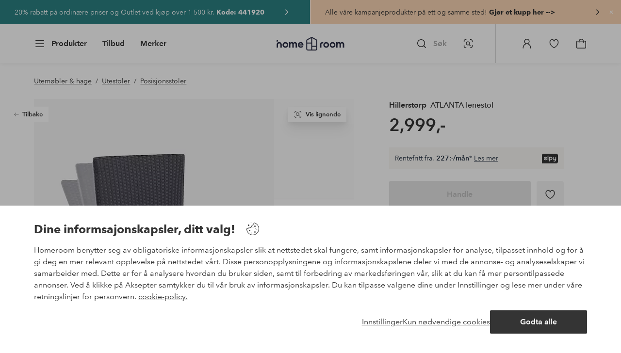

--- FILE ---
content_type: text/html; charset=utf-8
request_url: https://www.homeroom.no/hillerstorp/atlanta-lenestol/1525469-01
body_size: 132867
content:
<!doctype html>
<html data-n-head-ssr lang="nb-NO" data-n-head="%7B%22lang%22:%7B%22ssr%22:%22nb-NO%22%7D%7D">
  <head >
    <meta data-n-head="ssr" charset="utf-8"><meta data-n-head="ssr" name="viewport" content="width=device-width, initial-scale=1"><meta data-n-head="ssr" data-hid="detectify-verification" name="detectify-verification" content="04c7332f144fab544dca443e4c171464"><meta data-n-head="ssr" data-hid="mobile-web-app-capable" name="mobile-web-app-capable" content="yes"><meta data-n-head="ssr" data-hid="apple-mobile-web-app-capable" name="apple-mobile-web-app-capable" content="yes"><meta data-n-head="ssr" data-hid="apple-mobile-web-app-status-bar-style" name="apple-mobile-web-app-status-bar-style" content="default"><meta data-n-head="ssr" data-hid="apple-mobile-web-app-title" name="apple-mobile-web-app-title" content="Homeroom"><meta data-n-head="ssr" data-hid="format-detection" name="format-detection" content="telephone=no"><meta data-n-head="ssr" data-hid="theme-color" name="theme-color" content="#ffffff"><meta data-n-head="ssr" data-hid="msapplication-TileColor" name="msapplication-TileColor" content="#ffffff"><meta data-n-head="ssr" data-hid="description" name="description" content="Komfortabel, trinnløst justerbar lenestol i svart 4-trådet kunstrotting. Materiale: KunstrottingDybde: 53 cm&lt;br/&gt;Høyde: 110 cm&lt;br/&gt;Bredde: 60 cm&lt;br/&gt;Sittedybde: 44 cm&lt;br/&gt;Sittehøyde: 44 cm"><meta data-n-head="ssr" property="og:title" content="ATLANTA lenestol"><meta data-n-head="ssr" property="og:type" content="product"><meta data-n-head="ssr" property="og:url" content="https://www.homeroom.no/hillerstorp/atlanta-lenestol/1525469-01"><meta data-n-head="ssr" property="og:description" content="Komfortabel, trinnløst justerbar lenestol i svart 4-trådet kunstrotting.,Materiale: Kunstrotting&lt;br/&gt;Dybde: 53 cm&lt;br/&gt;Høyde: 110 cm&lt;br/&gt;Bredde: 60 cm&lt;br/&gt;Sittedybde: 44 cm&lt;br/&gt;Sittehøyde: 44 cm"><meta data-n-head="ssr" property="og:image" content="https://assets.ellosgroup.com/i/ellos/hom_1525469-01_Fs"><meta data-n-head="ssr" property="og:site_name" content="Homeroom"><meta data-n-head="ssr" property="product:price:amount" content="2999"><meta data-n-head="ssr" property="product:price:currency" content="NOK"><title>ATLANTA lenestol - Svart - Utemøbler &amp; hage | Homeroom</title><link data-n-head="ssr" rel="apple-touch-icon" href="/icons/ios-512.png"><link data-n-head="ssr" rel="mask-icon" href="/icons/safari-pinned-tab.svg" color="#000000"><link data-n-head="ssr" rel="shortcut icon" type="image/x-icon" href="/icons/favicon.ico"><link data-n-head="ssr" rel="icon" type="image/x-icon" href="/icons/favicon.ico"><link data-n-head="ssr" rel="icon" type="image/png" sizes="32x32" href="/icons/favicon-32.png"><link data-n-head="ssr" rel="icon" type="image/png" sizes="16x16" href="/icons/favicon-16.png"><link data-n-head="ssr" rel="icon" type="image/png" sizes="24x24" href="/icons/favicon-xl.png"><link data-n-head="ssr" rel="apple-touch-startup-image" media="(device-width: 320px) and (device-height: 568px) and (-webkit-device-pixel-ratio: 2)" href="/splashscreens/iphone5_splash.png"><link data-n-head="ssr" rel="apple-touch-startup-image" media="(device-width: 375px) and (device-height: 667px) and (-webkit-device-pixel-ratio: 2)" href="/splashscreens/iphone6_splash.png"><link data-n-head="ssr" rel="apple-touch-startup-image" media="(device-width: 621px) and (device-height: 1104px) and (-webkit-device-pixel-ratio: 3)" href="/splashscreens/iphoneplus_splash.png"><link data-n-head="ssr" rel="apple-touch-startup-image" media="(device-width: 375px) and (device-height: 812px) and (-webkit-device-pixel-ratio: 3)" href="/splashscreens/iphonex_splash.png"><link data-n-head="ssr" rel="apple-touch-startup-image" media="(device-width: 414px) and (device-height: 896px) and (-webkit-device-pixel-ratio: 2)" href="/splashscreens/iphonexr_splash.png"><link data-n-head="ssr" rel="apple-touch-startup-image" media="(device-width: 414px) and (device-height: 896px) and (-webkit-device-pixel-ratio: 3)" href="/splashscreens/iphonexsmax_splash.png"><link data-n-head="ssr" rel="apple-touch-startup-image" media="(device-width: 768px) and (device-height: 1024px) and (-webkit-device-pixel-ratio: 2)" href="/splashscreens/ipad_splash.png"><link data-n-head="ssr" rel="apple-touch-startup-image" media="(device-width: 834px) and (device-height: 1112px) and (-webkit-device-pixel-ratio: 2)" href="/splashscreens/ipadpro1_splash.png"><link data-n-head="ssr" rel="apple-touch-startup-image" media="(device-width: 834px) and (device-height: 1194px) and (-webkit-device-pixel-ratio: 2)" href="/splashscreens/ipadpro3_splash.png"><link data-n-head="ssr" rel="apple-touch-startup-image" media="(device-width: 1024px) and (device-height: 1366px) and (-webkit-device-pixel-ratio: 2)" href="/splashscreens/ipadpro2_splash.png"><link data-n-head="ssr" rel="preconnect" href="https://assets.ellosgroup.com" crossorigin="true"><link data-n-head="ssr" rel="preconnect" href="https://static.ellosgroup.com" crossorigin="true"><link data-n-head="ssr" rel="preconnect" href="https://ellos.a.bigcontent.io" crossorigin="true"><link data-n-head="ssr" rel="preconnect" href="https://c1.amplience.net" crossorigin="true"><link data-n-head="ssr" rel="dns-prefetch" href="https://adservice.google.com"><link data-n-head="ssr" rel="dns-prefetch" href="https://gtm.homeroom.no"><link data-n-head="ssr" rel="canonical" href="https://www.homeroom.no/hillerstorp/atlanta-lenestol/1525469-01"><script data-n-head="ssr" src="https://gtm.homeroom.no/gtm.js?id=GTM-PXGL5Z84" async></script><script data-n-head="ssr" type="application/ld+json">{"@context":"https://schema.org/","@type":"Product","name":"ATLANTA lenestol","color":"Svart matt svart","image":["https://assets.ellosgroup.com/i/ellos/hom_1525469-01_Fs","https://assets.ellosgroup.com/i/ellos/ell_1525469-01_De_01","https://assets.ellosgroup.com/i/ellos/ell_1525469-01_De_02","https://assets.ellosgroup.com/i/ellos/ell_1525469-01_De_03","https://assets.ellosgroup.com/i/ellos/ell_1525469-01_De_04","https://assets.ellosgroup.com/i/ellos/ell_1525469-01_De_05","https://assets.ellosgroup.com/i/ellos/ell_1525469-01_De_06","https://assets.ellosgroup.com/i/ellos/hom_1525469-01_De_01","https://assets.ellosgroup.com/i/ellos/hom_1525469-01_De_02","https://assets.ellosgroup.com/i/ellos/hom_1525469-01_De_03"],"description":["Komfortabel, trinnløst justerbar lenestol i svart 4-trådet kunstrotting.","Materiale: Kunstrotting&lt;br/&gt;Dybde: 53 cm&lt;br/&gt;Høyde: 110 cm&lt;br/&gt;Bredde: 60 cm&lt;br/&gt;Sittedybde: 44 cm&lt;br/&gt;Sittehøyde: 44 cm"],"sku":"1525469-01","offers":{"@type":"Offer","url":"https://www.homeroom.no/hillerstorp/atlanta-lenestol/1525469-01","priceCurrency":"NOK","price":2999,"availability":"https://schema.org/OutOfStock"},"brand":{"@type":"Brand","name":"Hillerstorp","url":"https://www.homeroom.no/brand/hillerstorp"}}</script><script data-n-head="ssr" type="application/ld+json">{"@context":"https://schema.org","@type":"BreadcrumbList","itemListElement":[{"@type":"ListItem","position":1,"item":{"@id":"https://www.homeroom.no/utemobler-hage","name":"Utemøbler &amp; hage"}},{"@type":"ListItem","position":2,"item":{"@id":"https://www.homeroom.no/utemobler-hage/utestoler","name":"Utestoler"}},{"@type":"ListItem","position":3,"item":{"@id":"https://www.homeroom.no/utemobler-hage/utestoler/posisjonsstoler","name":"Posisjonsstoler"}}]}</script><link rel="preload" href="/_nuxt/bd08f92.js" as="script"><link rel="preload" href="/_nuxt/45702d1.js" as="script"><link rel="preload" href="/_nuxt/40ed060.js" as="script"><link rel="preload" href="/_nuxt/8869039.js" as="script"><link rel="preload" href="/_nuxt/12eb184.js" as="script"><link rel="preload" href="/_nuxt/08ecb01.js" as="script"><link rel="preload" href="/_nuxt/d5a0e25.js" as="script"><link rel="preload" href="/_nuxt/d314af3.js" as="script"><link rel="preload" href="/_nuxt/b673827.js" as="script"><link rel="preload" href="/_nuxt/2e8912c.js" as="script"><link rel="preload" href="/_nuxt/5d7d1a2.js" as="script"><link rel="preload" href="/_nuxt/7b247e3.js" as="script"><link rel="preload" href="/_nuxt/fbb0360.js" as="script"><link rel="preload" href="/_nuxt/2391489.js" as="script"><link rel="preload" href="/_nuxt/c0ba806.js" as="script"><link rel="preload" href="/_nuxt/f3bf60f.js" as="script"><link rel="preload" href="/_nuxt/0b1dede.js" as="script"><link rel="preload" href="/_nuxt/c7ae72f.js" as="script"><link rel="preload" href="/_nuxt/6e0ba60.js" as="script"><link rel="preload" href="/_nuxt/c59997d.js" as="script"><link rel="preload" href="/_nuxt/a28653d.js" as="script"><link rel="preload" href="/_nuxt/69cc6d5.js" as="script"><link rel="preload" href="/_nuxt/5331ecd.js" as="script"><link rel="preload" href="/_nuxt/95230e8.js" as="script"><link rel="preload" href="/_nuxt/47a932a.js" as="script"><link rel="preload" href="/_nuxt/7dacb52.js" as="script"><link rel="preload" href="/_nuxt/c10a455.js" as="script"><link rel="preload" href="/_nuxt/9f07dfa.js" as="script"><link rel="preload" href="/_nuxt/af4f156.js" as="script"><link rel="preload" href="/_nuxt/bbb6cca.js" as="script"><link rel="preload" href="/_nuxt/52908de.js" as="script"><link rel="preload" href="/_nuxt/9f3626d.js" as="script"><style data-vue-ssr-id="685ef19c:0 734d8a41:0 ef6f316e:0 5ef25ab8:0 09706a6c:0 5e81a75b:0 e20ecc56:0 71188183:0 dfa95bda:0 a59481b2:0 52d13258:0 2f225152:0 7e164e81:0 b59b83a6:0 b070a8f2:0 ece4ffa6:0 3f95dfa1:0 1bab5634:0 e6a81256:0 f08318d0:0 47384f18:0 11a48f53:0 086a18e4:0 1a5d4155:0 51a913b4:0 1df9728f:0 11e7f1e7:0 3075c77e:0 6e226df2:0 17039804:0 6b8d5cec:0 d25559b2:0 8ab4722c:0 4e4c58b4:0 5b4ba83e:0 45433dbc:0 140da3e3:0 22ea093e:0 4029eb26:0 5286fc20:0 1457489a:0 3db2e3fc:0 7cedc6e1:0 461a142d:0 fa49dde4:0 c2413316:0 64eb4d04:0 372c0d10:0 440d09cb:0">.vue-advanced-cropper{direction:ltr;max-height:100%;max-width:100%;position:relative;text-align:center;-webkit-user-select:none;user-select:none}.vue-advanced-cropper__stretcher{max-height:100%;max-width:100%;pointer-events:none;position:relative}.vue-advanced-cropper__image{max-width:none!important;position:absolute;transform-origin:center;-webkit-user-select:none;user-select:none}.vue-advanced-cropper__background,.vue-advanced-cropper__foreground{background:#000;left:50%;opacity:1;position:absolute;top:50%;transform:translate(-50%,-50%)}.vue-advanced-cropper__foreground{opacity:.5}.vue-advanced-cropper__boundaries{left:50%;opacity:1;position:absolute;top:50%;transform:translate(-50%,-50%)}.vue-advanced-cropper__cropper-wrapper{height:100%;width:100%}.vue-advanced-cropper__image-wrapper{height:100%;overflow:hidden;position:absolute;width:100%}.vue-advanced-cropper__stencil-wrapper{position:absolute}.vue-simple-handler{background:#fff;display:block;height:10px;width:10px}.vue-rectangle-stencil{box-sizing:border-box}.vue-rectangle-stencil,.vue-rectangle-stencil__preview{height:100%;position:absolute;width:100%}.vue-rectangle-stencil--movable{cursor:move}.vue-circle-stencil{box-sizing:initial;cursor:move;height:100%;position:absolute;width:100%}.vue-circle-stencil__preview{border-radius:50%;height:100%;position:absolute;width:100%}.vue-circle-stencil--movable{cursor:move}.vue-simple-line{background:0 0;border:0 solid #ffffff4d;transition:border .5s}.vue-simple-line--north,.vue-simple-line--south{height:0;width:100%}.vue-simple-line--east,.vue-simple-line--west{height:100%;width:0}.vue-simple-line--east{border-right-width:1px}.vue-simple-line--west{border-left-width:1px}.vue-simple-line--south{border-bottom-width:1px}.vue-simple-line--north{border-top-width:1px}.vue-simple-line--hover{border-color:#fff;opacity:1}.vue-bounding-box{height:100%;position:relative;width:100%}.vue-bounding-box__handler{position:absolute}.vue-bounding-box__handler--west-north{left:0;top:0}.vue-bounding-box__handler--north{left:50%;top:0}.vue-bounding-box__handler--east-north{left:100%;top:0}.vue-bounding-box__handler--east{left:100%;top:50%}.vue-bounding-box__handler--east-south{left:100%;top:100%}.vue-bounding-box__handler--south{left:50%;top:100%}.vue-bounding-box__handler--west-south{left:0;top:100%}.vue-bounding-box__handler--west{left:0;top:50%}.vue-handler-wrapper{height:30px;position:absolute;transform:translate(-50%,-50%);width:30px}.vue-handler-wrapper__draggable{align-items:center;display:flex;height:100%;justify-content:center;width:100%}.vue-handler-wrapper--west-north{cursor:nw-resize}.vue-handler-wrapper--north{cursor:n-resize}.vue-handler-wrapper--east-north{cursor:ne-resize}.vue-handler-wrapper--east{cursor:e-resize}.vue-handler-wrapper--east-south{cursor:se-resize}.vue-handler-wrapper--south{cursor:s-resize}.vue-handler-wrapper--west-south{cursor:sw-resize}.vue-handler-wrapper--west{cursor:w-resize}.vue-handler-wrapper--disabled{cursor:auto}.vue-line-wrapper{align-items:center;background:0 0;display:flex;justify-content:center;position:absolute}.vue-line-wrapper--north,.vue-line-wrapper--south{height:12px;left:0;transform:translateY(-50%);width:100%}.vue-line-wrapper--north{cursor:n-resize;top:0}.vue-line-wrapper--south{cursor:s-resize;top:100%}.vue-line-wrapper--east,.vue-line-wrapper--west{height:100%;top:0;transform:translateX(-50%);width:12px}.vue-line-wrapper--east{cursor:e-resize;left:100%}.vue-line-wrapper--west{cursor:w-resize;left:0}.vue-line-wrapper--disabled{cursor:auto}.vue-draggable-area{position:relative}.vue-preview-result{box-sizing:border-box;height:100%;overflow:hidden;position:absolute;width:100%}.vue-preview-result__wrapper{position:absolute}.vue-preview-result__image{max-width:none!important;pointer-events:none;position:relative;transform-origin:center;-webkit-user-select:none;user-select:none}.vue-preview{box-sizing:border-box;overflow:hidden;position:relative}.vue-preview--fill,.vue-preview__wrapper{height:100%;position:absolute;width:100%}.vue-preview__image{max-width:none!important;pointer-events:none;position:absolute;transform-origin:center;-webkit-user-select:none;user-select:none}
.nuxt-progress{background-color:#000;height:2px;left:0;opacity:1;position:fixed;right:0;top:0;transition:width .1s,opacity .4s;width:0;z-index:999999}.nuxt-progress.nuxt-progress-notransition{transition:none}.nuxt-progress-failed{background-color:red}
html{line-height:1.15;-ms-text-size-adjust:100%;-webkit-text-size-adjust:100%;-webkit-font-smoothing:antialiased;-moz-font-smoothing:antialiased;-moz-osx-font-smoothing:grayscale}body{margin:0}h1{font-size:2em}h1,h2,h3,h4,h5,h6,p{margin:0;padding:0}main{display:block}hr{box-sizing:initial;height:0;overflow:visible}pre{font-family:monospace,monospace;font-size:1em}a{background-color:initial;-webkit-text-decoration-skip:objects;color:#000;-webkit-text-decoration:none;text-decoration:none}abbr[title]{border-bottom:none;-webkit-text-decoration:underline;text-decoration:underline;-webkit-text-decoration:underline dotted;text-decoration:underline dotted}b,strong{font-weight:bolder}code,kbd,samp{font-family:monospace,monospace;font-size:1em}small{font-size:80%}sub,sup{font-size:75%;line-height:0;position:relative;vertical-align:initial}sub{bottom:-.25em}sup{top:-.5em}svg:not(:root){overflow:hidden}button,input,optgroup,select,textarea{font-family:"Avenir",sans-serif;font-size:100%;line-height:1.15;margin:0}button,input{overflow:visible}button,select{text-transform:none}[type=reset],[type=submit],button{-webkit-appearance:button}[type=button]::-moz-focus-inner,[type=reset]::-moz-focus-inner,[type=submit]::-moz-focus-inner,button::-moz-focus-inner{border-style:none;padding:0}fieldset{padding:.35em .75em .625em}legend{box-sizing:border-box;color:inherit;display:table;max-width:100%;padding:0;white-space:normal}progress{vertical-align:initial}textarea{overflow:auto}[type=checkbox],[type=radio]{box-sizing:border-box;padding:0}[type=number]::-webkit-inner-spin-button,[type=number]::-webkit-outer-spin-button{height:auto}[type=search]{-webkit-appearance:textfield;outline-offset:-2px}[type=search]::-webkit-search-cancel-button,[type=search]::-webkit-search-decoration{-webkit-appearance:none}::-webkit-file-upload-button{-webkit-appearance:button;font:inherit}details,menu{display:block}summary{display:list-item}[hidden],template{display:none}*,:after,:before{box-sizing:border-box}body>*{-ms-overflow-style:-ms-autohiding-scrollbar}:root{--outline-offset:2px}img{vertical-align:middle}svg{fill:currentColor}.ui-icon-16{height:1rem;width:1rem}.ui-icon-24{height:1.5rem;width:1.5rem}.ui-icon-32{height:2rem;width:2rem}.ui-icon-38{height:2.375rem;width:2.375rem}.ui-icon-solid{box-sizing:initial;padding:.5rem}[class*=ui-flag]{border-radius:1rem}[role=link]{cursor:pointer}[class*=userInput-]:not(.userInput-keyboard) [tabindex],[class*=userInput-]:not(.userInput-keyboard) a,[class*=userInput-]:not(.userInput-keyboard) button,[class*=userInput-]:not(.userInput-keyboard) input,[class*=userInput-]:not(.userInput-keyboard) textarea{outline:none;-webkit-tap-highlight-color:rgba(0,0,0,0)}[tabindex]:focus-visible,a:focus-visible,button:focus-visible,input:focus-visible,textarea:focus-visible{outline:revert;outline-offset:var(--outline-offset)}a:not(:focus-visible),button:not(:focus-visible){outline:none}a:not(:focus-visible).icon-only .icon-label,button:not(:focus-visible).icon-only .icon-label{border:0;clip:rect(0 0 0 0);height:1px;margin:-1px;overflow:hidden;padding:0;position:absolute;width:1px}[class*=cta-]{align-items:center;-webkit-appearance:none;appearance:none;border-radius:.25rem;cursor:pointer;display:flex;flex-wrap:wrap;font-size:.8125rem;font-weight:600;height:2rem;justify-content:center;margin:0;min-width:2rem;padding:0 .5rem;transition:background-color .25s cubic-bezier(.215,.61,.355,1),border-color .25s cubic-bezier(.215,.61,.355,1),color .25s cubic-bezier(.215,.61,.355,1)}[class*=cta-]:disabled{cursor:default;pointer-events:none}[class*=cta-].icon-only{width:2rem}[class*=cta-].icon-only span:not(.slider-icons):not(.media-image){margin:0 .4375rem}[class*=cta-].icon-only svg{margin:0}[class*=cta-].rounded{border-radius:100%}[class*=cta-]:not(.icon-only) span:not(.media-image){line-height:1.125rem;margin:0 .25rem}[class*=cta-] svg{height:1rem;width:1rem}[class*=cta-outline-grey-m],[class*=cta-outline-midnight-m],[class*=cta-outline-white-m],[class*=cta-solid-black-m],[class*=cta-solid-grey-m],[class*=cta-solid-midnight-m],[class*=cta-solid-odyssey-m],[class*=cta-solid-primary-m],[class*=cta-solid-secondary-m],[class*=cta-solid-white-m]{font-size:.875rem;height:2.5rem;min-width:2.5rem;padding:0 .625rem}[class*=cta-outline-grey-m].icon-only,[class*=cta-outline-midnight-m].icon-only,[class*=cta-outline-white-m].icon-only,[class*=cta-solid-black-m].icon-only,[class*=cta-solid-grey-m].icon-only,[class*=cta-solid-midnight-m].icon-only,[class*=cta-solid-odyssey-m].icon-only,[class*=cta-solid-primary-m].icon-only,[class*=cta-solid-secondary-m].icon-only,[class*=cta-solid-white-m].icon-only{width:2.5rem}[class*=cta-outline-grey-m]:not(.icon-only) span:not(.media-image),[class*=cta-outline-midnight-m]:not(.icon-only) span:not(.media-image),[class*=cta-outline-white-m]:not(.icon-only) span:not(.media-image),[class*=cta-solid-black-m]:not(.icon-only) span:not(.media-image),[class*=cta-solid-grey-m]:not(.icon-only) span:not(.media-image),[class*=cta-solid-midnight-m]:not(.icon-only) span:not(.media-image),[class*=cta-solid-odyssey-m]:not(.icon-only) span:not(.media-image),[class*=cta-solid-primary-m]:not(.icon-only) span:not(.media-image),[class*=cta-solid-secondary-m]:not(.icon-only) span:not(.media-image),[class*=cta-solid-white-m]:not(.icon-only) span:not(.media-image){line-height:1.25rem}[class*=cta-outline-grey-m]:not(.icon-only) span:not(.media-image):first-child,[class*=cta-outline-midnight-m]:not(.icon-only) span:not(.media-image):first-child,[class*=cta-outline-white-m]:not(.icon-only) span:not(.media-image):first-child,[class*=cta-solid-black-m]:not(.icon-only) span:not(.media-image):first-child,[class*=cta-solid-grey-m]:not(.icon-only) span:not(.media-image):first-child,[class*=cta-solid-midnight-m]:not(.icon-only) span:not(.media-image):first-child,[class*=cta-solid-odyssey-m]:not(.icon-only) span:not(.media-image):first-child,[class*=cta-solid-primary-m]:not(.icon-only) span:not(.media-image):first-child,[class*=cta-solid-secondary-m]:not(.icon-only) span:not(.media-image):first-child,[class*=cta-solid-white-m]:not(.icon-only) span:not(.media-image):first-child{margin:0 .25rem 0 .375rem}[class*=cta-outline-grey-m]:not(.icon-only) span:not(.media-image):last-child,[class*=cta-outline-midnight-m]:not(.icon-only) span:not(.media-image):last-child,[class*=cta-outline-white-m]:not(.icon-only) span:not(.media-image):last-child,[class*=cta-solid-black-m]:not(.icon-only) span:not(.media-image):last-child,[class*=cta-solid-grey-m]:not(.icon-only) span:not(.media-image):last-child,[class*=cta-solid-midnight-m]:not(.icon-only) span:not(.media-image):last-child,[class*=cta-solid-odyssey-m]:not(.icon-only) span:not(.media-image):last-child,[class*=cta-solid-primary-m]:not(.icon-only) span:not(.media-image):last-child,[class*=cta-solid-secondary-m]:not(.icon-only) span:not(.media-image):last-child,[class*=cta-solid-white-m]:not(.icon-only) span:not(.media-image):last-child{margin:0 .375rem 0 .25rem}[class*=cta-outline-grey-m]:not(.icon-only) span:not(.media-image):only-child,[class*=cta-outline-midnight-m]:not(.icon-only) span:not(.media-image):only-child,[class*=cta-outline-white-m]:not(.icon-only) span:not(.media-image):only-child,[class*=cta-solid-black-m]:not(.icon-only) span:not(.media-image):only-child,[class*=cta-solid-grey-m]:not(.icon-only) span:not(.media-image):only-child,[class*=cta-solid-midnight-m]:not(.icon-only) span:not(.media-image):only-child,[class*=cta-solid-odyssey-m]:not(.icon-only) span:not(.media-image):only-child,[class*=cta-solid-primary-m]:not(.icon-only) span:not(.media-image):only-child,[class*=cta-solid-secondary-m]:not(.icon-only) span:not(.media-image):only-child,[class*=cta-solid-white-m]:not(.icon-only) span:not(.media-image):only-child{margin:0 .125rem}[class*=cta-outline-grey-m] svg,[class*=cta-outline-midnight-m] svg,[class*=cta-outline-white-m] svg,[class*=cta-solid-black-m] svg,[class*=cta-solid-grey-m] svg,[class*=cta-solid-midnight-m] svg,[class*=cta-solid-odyssey-m] svg,[class*=cta-solid-primary-m] svg,[class*=cta-solid-secondary-m] svg,[class*=cta-solid-white-m] svg{height:1.25rem;width:1.25rem}[class*=cta-outline-grey-l],[class*=cta-outline-midnight-l],[class*=cta-outline-white-l],[class*=cta-solid-black-l],[class*=cta-solid-grey-l],[class*=cta-solid-midnight-l],[class*=cta-solid-odyssey-l],[class*=cta-solid-primary-l],[class*=cta-solid-secondary-l],[class*=cta-solid-white-l]{font-size:1rem;height:3rem;min-width:3rem;padding:0 .75rem}[class*=cta-outline-grey-l].icon-only,[class*=cta-outline-midnight-l].icon-only,[class*=cta-outline-white-l].icon-only,[class*=cta-solid-black-l].icon-only,[class*=cta-solid-grey-l].icon-only,[class*=cta-solid-midnight-l].icon-only,[class*=cta-solid-odyssey-l].icon-only,[class*=cta-solid-primary-l].icon-only,[class*=cta-solid-secondary-l].icon-only,[class*=cta-solid-white-l].icon-only{width:3rem}[class*=cta-outline-grey-l]:not(.icon-only) span:not(.media-image),[class*=cta-outline-midnight-l]:not(.icon-only) span:not(.media-image),[class*=cta-outline-white-l]:not(.icon-only) span:not(.media-image),[class*=cta-solid-black-l]:not(.icon-only) span:not(.media-image),[class*=cta-solid-grey-l]:not(.icon-only) span:not(.media-image),[class*=cta-solid-midnight-l]:not(.icon-only) span:not(.media-image),[class*=cta-solid-odyssey-l]:not(.icon-only) span:not(.media-image),[class*=cta-solid-primary-l]:not(.icon-only) span:not(.media-image),[class*=cta-solid-secondary-l]:not(.icon-only) span:not(.media-image),[class*=cta-solid-white-l]:not(.icon-only) span:not(.media-image){margin:0 .25rem}[class*=cta-outline-grey-l] svg,[class*=cta-outline-midnight-l] svg,[class*=cta-outline-white-l] svg,[class*=cta-solid-black-l] svg,[class*=cta-solid-grey-l] svg,[class*=cta-solid-midnight-l] svg,[class*=cta-solid-odyssey-l] svg,[class*=cta-solid-primary-l] svg,[class*=cta-solid-secondary-l] svg,[class*=cta-solid-white-l] svg{height:1.5rem;width:1.5rem}[class*=cta-outline-midnight-xl],[class*=cta-outline-white-xl],[class*=cta-solid-black-xl],[class*=cta-solid-grey-xl],[class*=cta-solid-midnight-xl],[class*=cta-solid-odyssey-xl],[class*=cta-solid-primary-xl],[class*=cta-solid-secondary-xl],[class*=cta-solid-white-xl]{font-size:1rem;height:3.5rem;min-width:3.5rem;padding:0 1rem}[class*=cta-outline-midnight-xl].icon-only,[class*=cta-outline-white-xl].icon-only,[class*=cta-solid-black-xl].icon-only,[class*=cta-solid-grey-xl].icon-only,[class*=cta-solid-midnight-xl].icon-only,[class*=cta-solid-odyssey-xl].icon-only,[class*=cta-solid-primary-xl].icon-only,[class*=cta-solid-secondary-xl].icon-only,[class*=cta-solid-white-xl].icon-only{width:3.5rem}[class*=cta-outline-midnight-xl]:not(.icon-only) svg:not(.media-image):first-child,[class*=cta-outline-midnight-xl]:not(.icon-only) svg:not(.media-image):last-child,[class*=cta-outline-white-xl]:not(.icon-only) svg:not(.media-image):first-child,[class*=cta-outline-white-xl]:not(.icon-only) svg:not(.media-image):last-child,[class*=cta-solid-black-xl]:not(.icon-only) svg:not(.media-image):first-child,[class*=cta-solid-black-xl]:not(.icon-only) svg:not(.media-image):last-child,[class*=cta-solid-grey-xl]:not(.icon-only) svg:not(.media-image):first-child,[class*=cta-solid-grey-xl]:not(.icon-only) svg:not(.media-image):last-child,[class*=cta-solid-midnight-xl]:not(.icon-only) svg:not(.media-image):first-child,[class*=cta-solid-midnight-xl]:not(.icon-only) svg:not(.media-image):last-child,[class*=cta-solid-odyssey-xl]:not(.icon-only) svg:not(.media-image):first-child,[class*=cta-solid-odyssey-xl]:not(.icon-only) svg:not(.media-image):last-child,[class*=cta-solid-primary-xl]:not(.icon-only) svg:not(.media-image):first-child,[class*=cta-solid-primary-xl]:not(.icon-only) svg:not(.media-image):last-child,[class*=cta-solid-secondary-xl]:not(.icon-only) svg:not(.media-image):first-child,[class*=cta-solid-secondary-xl]:not(.icon-only) svg:not(.media-image):last-child,[class*=cta-solid-white-xl]:not(.icon-only) svg:not(.media-image):first-child,[class*=cta-solid-white-xl]:not(.icon-only) svg:not(.media-image):last-child{margin:0 .25rem}[class*=cta-outline-midnight-xl] svg,[class*=cta-outline-white-xl] svg,[class*=cta-solid-black-xl] svg,[class*=cta-solid-grey-xl] svg,[class*=cta-solid-midnight-xl] svg,[class*=cta-solid-odyssey-xl] svg,[class*=cta-solid-primary-xl] svg,[class*=cta-solid-secondary-xl] svg,[class*=cta-solid-white-xl] svg{height:1.5rem;width:1.5rem}[class*=cta-outline]{border-width:.0625rem}body{font-family:"Avenir",Tahoma,sans;font-size:1rem;font-weight:400}body,body a h1,body a h2,body a h3,body a h4,body a h5,body a h6,body a p{color:#343434}h1,h2,h3,h4,h5,h6{font-family:"Avenir",Times,serif;font-weight:500}h1.bold,h2.bold,h3.bold,h4.bold,h5.bold,h6.bold,p.bold{font-weight:700}.h1,h1{font-size:2.25rem}.h2,h2{font-size:2rem}.h3,h3{font-size:1.75rem}.h4,h4{font-size:1.5rem}.h5,h5{font-size:1.25rem}.h6,h6{font-size:1.125rem}p{font-size:1rem}@font-face{font-display:swap;font-family:"Heldane";font-style:normal;font-weight:500;src:url(https://static.ellosgroup.com/homeroom/static/fonts/heldane/heldane-display-web-medium.woff2) format("woff2"),url(https://static.ellosgroup.com/homeroom/static/fonts/heldane/heldane-display-web-medium.eot.woff) format("woff")}@font-face{font-display:swap;font-family:"Heldane";font-style:normal;font-weight:700;src:url(https://static.ellosgroup.com/homeroom/static/fonts/heldane/heldane-display-web-bold.woff2) format("woff2"),url(https://static.ellosgroup.com/homeroom/static/fonts/heldane/heldane-display-web-bold.woff) format("woff")}@font-face{font-display:swap;font-family:"Avenir";font-style:400;src:url(https://static.ellosgroup.com/ellos/static/fonts/avenir/AvenirNextLTPro-Regular.woff2) format("woff2"),url(https://static.ellosgroup.com/ellos/static/fonts/avenir/AvenirNextLTPro-Regular.woff) format("woff")}@font-face{font-display:swap;font-family:"Avenir";font-style:normal;font-weight:500;src:url(https://static.ellosgroup.com/ellos/static/fonts/avenir/AvenirNextLTPro-Medium.woff2) format("woff2"),url(https://static.ellosgroup.com/ellos/static/fonts/avenir/AvenirNextLTPro-Medium.woff) format("woff")}@font-face{font-display:swap;font-family:"Avenir";font-style:normal;font-weight:600;src:url(https://static.ellosgroup.com/ellos/static/fonts/avenir/AvenirNextLTPro-Demi.woff2) format("woff2"),url(https://static.ellosgroup.com/ellos/static/fonts/avenir/AvenirNextLTPro-Demi.woff) format("woff")}@font-face{font-display:swap;font-family:"Avenir";font-style:normal;font-weight:700;src:url(https://static.ellosgroup.com/ellos/static/fonts/avenir/AvenirNextLTPro-Bold.woff2) format("woff2"),url(https://static.ellosgroup.com/ellos/static/fonts/avenir/AvenirNextLTPro-Bold.woff) format("woff")}body,html{width:100%}body{overflow-x:hidden}body *{color:inherit}@media (max-width:74.9375rem){html.overlay{min-height:100%;overflow:hidden}html.overlay body{height:calc(100vh + var(--overlay-offset, 0));min-height:100vh;min-height:-webkit-fill-available;overflow-y:hidden;position:fixed;top:calc(var(--overlay-offset, 0)*-1);z-index:0}}@media (min-width:75em){html.overlay body{height:calc(100vh + var(--overlay-offset));overflow-y:hidden;position:fixed;top:calc(var(--overlay-offset)*-1)}}html body{opacity:1!important}#__nuxt{width:100%}#__nuxt .inline-notification{outline:none}#__nuxt main{position:relative;width:100%}#__nuxt main.prevent-click{pointer-events:none}#__nuxt main .main-overlay{background:#00000052;height:100%;left:0;position:absolute;width:100vw;z-index:5}.content-container{align-items:center;display:flex;flex-direction:column;justify-content:flex-start;width:100%}.content-container .content-inner-container{max-width:100rem;width:100%}.content-container .content-inner-container .content-wrapper{padding:0 1rem;width:100%}@media (min-width:62em) and (max-width:74.9375em){.content-container .content-inner-container .content-wrapper{padding:0 5.46875%}}@media (min-width:75em) and (max-width:87.4375em){.content-container .content-inner-container .content-wrapper{padding:0 5.5%}}@media (min-width:87.5em) and (max-width:99.9375em){.content-container .content-inner-container .content-wrapper{padding:0 5.84%}}@media (min-width:100em){.content-container .content-inner-container .content-wrapper{padding:0 5.75%}}h1.content-block-headline,h2.content-block-headline,h3.content-block-headline,h4.content-block-headline,h5.content-block-headline,h6.content-block-headline{font-size:1.5rem;line-height:1.8125rem}@media (min-width:36em){h1.content-block-headline,h2.content-block-headline,h3.content-block-headline,h4.content-block-headline,h5.content-block-headline,h6.content-block-headline{font-size:1.75rem;line-height:2.0625rem}}@media (min-width:75em){h1.content-block-headline,h2.content-block-headline,h3.content-block-headline,h4.content-block-headline,h5.content-block-headline,h6.content-block-headline{font-size:2rem;line-height:2.375rem}}@media (min-width:100em){h1.content-block-headline,h2.content-block-headline,h3.content-block-headline,h4.content-block-headline,h5.content-block-headline,h6.content-block-headline{font-size:2.25rem;line-height:2.6875rem}}.content-block-top-margin{margin-top:2rem}@media (min-width:36em){.content-block-top-margin{margin-top:2.5rem}}@media (min-width:62em){.content-block-top-margin{margin-top:3rem}}@media (min-width:100em){.content-block-top-margin{margin-top:4rem}}.content-block-bottom-margin{margin-bottom:2rem}@media (min-width:36em){.content-block-bottom-margin{margin-bottom:2.5rem}}@media (min-width:62em){.content-block-bottom-margin{margin-bottom:3.0625rem}}@media (min-width:100em){.content-block-bottom-margin{margin-bottom:4rem}}#bv-mboxzone-lightbox{max-height:100vh!important;min-height:100vh!important;overflow-y:scroll!important;-webkit-overflow-scrolling:touch!important;top:0!important}#bv-mboxzone-lightbox>div{padding:0!important}@media (min-width:62em){#bv-mboxzone-lightbox>div{padding:3.125rem 0!important}}.chatbot-badge .cta.type-solid.variant-my-pages-secondary,.chatbot-badge .cta.type-solid.variant-primary{--cta-background:#343434;--cta-background--hover:#343434;--cta-background--focus:#343434;--cta-background--active:#343434}#chatframe{transition:opacity .3s ease-in-out}html.overlay #chatframe{display:none;opacity:0}
.skip-link-wrapper{left:.75rem;pointer-events:none;position:absolute;top:.75rem;z-index:100}.skip-link{display:flex;transform:translateY(-200%);transition:transform .3s cubic-bezier(.455,.03,.515,.955)}.userInput-keyboard .skip-link:focus,.userInput-mouse .skip-link:hover,.userInput-touch .skip-link:active{transform:translateY(0)}
.cta{--cta-border-radius:4px;--cta-font-weight:600;--cta-font-size:1rem;--cta-padding:0.75rem;--cta-text-padding:0.25rem;--cta-icon-padding:0.25rem}.cta.size-s{--cta-font-size:0.8125rem;--cta-padding:0.5rem;--cta-icon-size:1rem}.cta.size-m{--cta-font-size:0.875rem;--cta-icon-size:1.25rem}.cta.size-l,.cta.size-xl{--cta-font-size:1rem}.cta{--cta-icon-size:1.5rem;--cta-default-transition:background-color 0.25s cubic-bezier(0.215,0.61,0.355,1),border-color 0.25s cubic-bezier(0.215,0.61,0.355,1),color 0.25s cubic-bezier(0.215,0.61,0.355,1);align-items:center;-webkit-appearance:none;appearance:none;background-clip:padding-box;background-color:var(--cta-background);border-color:var(--cta-border);border-radius:var(--cta-border-radius);border-style:solid;border-width:var(--cta-border-width);color:var(--cta-color);cursor:pointer;display:inline-flex;font-size:var(--cta-font-size);font-weight:var(--cta-font-weight);margin:0;min-height:var(--cta-min-height);min-width:var(--cta-min-width);outline:none;padding:0 calc(var(--cta-padding) - var(--cta-border-width));position:relative;transition:var(--cta-default-transition)}a.cta{-webkit-text-decoration:none;text-decoration:none}.cta svg{height:var(--cta-icon-size);width:var(--cta-icon-size)}.cta:disabled,.cta[aria-busy]{cursor:default;pointer-events:none}.cta.icon-only{--cta-padding:0}.cta.icon-only .icon-label{border:0;clip:rect(0 0 0 0);height:1px;margin:-1px;overflow:hidden;padding:0;position:absolute;width:1px}.cta.icon-only .icon-label+span{margin:0 .4375rem}.cta.icon-only svg{margin:0}.cta:not(.icon-only) .contents>span:first-child{padding-left:var(--cta-text-padding)}.cta:not(.icon-only) .contents>span:last-child{padding-right:var(--cta-text-padding)}.cta:not(.icon-only) svg:first-child{margin-right:var(--cta-icon-padding)}.cta:not(.icon-only) svg:last-child{margin-left:var(--cta-icon-padding)}.cta.loading .contents{opacity:0;transition-delay:0s}.cta.loading .loading-dots{color:inherit}.cta.rounded{border-radius:100%}.cta.transparent{background-color:initial;border-width:0;color:inherit}.cta.size-xs{--cta-min-height:1.75rem;--cta-min-width:3.625rem}.cta.size-xs.icon-only{--cta-min-width:1.75rem}.cta.size-s{--cta-min-height:2rem;--cta-min-width:4rem}.cta.size-s.icon-only{--cta-min-width:2rem}.cta.size-m{--cta-min-height:2.5rem;--cta-min-width:4.5rem}.cta.size-m.icon-only{--cta-min-width:2.5rem}.cta.size-l{--cta-min-height:3rem;--cta-min-width:4.875rem}.cta.size-l.icon-only{--cta-min-width:3rem}.cta.size-xl{--cta-min-height:3.5rem;--cta-min-width:5rem}.cta.size-xl.icon-only{--cta-min-width:3.5rem}.userInput-mouse .cta:not(.cta-static):not(:disabled):not(.transparent):hover,.userInput-mouse .cta[aria-busy]:not(:disabled):not(.transparent):not(.cta-static){background-color:var(--cta-background--hover,var(--cta-background));border-color:var(--cta-border--hover,var(--cta-border));color:var(--cta-color--hover,var(--cta-color))}.userInput-keyboard .cta:not(.cta-static):focus,.userInput-keyboard .cta[aria-busy]:not(.cta-static){background-color:var(--cta-background--focus,var(--cta-background--hover,var(--cta-background)));border-color:var(--cta-border--focus,var(--cta-border--hover,var(--cta-border)));color:var(--cta-color--focus,var(--cta-color--hover,var(--cta-color)))}.userInput-keyboard .cta:not(.cta-static):active,.userInput-mouse .cta:not(.cta-static):not(:disabled):not(.transparent):active,.userInput-touch .cta:not(.cta-static):active,.userInput-touch .cta[aria-busy]:not(.cta-static){background-color:var(--cta-background--active,var(--cta-background--hover,var(--cta-background)));border-color:var(--cta-border--active,var(--cta-border--hover,var(--cta-border)));color:var(--cta-color--active,var(--cta-color--hover,var(--cta-color)))}.cta .contents{align-items:center;display:flex;flex-wrap:wrap;justify-content:center;opacity:1;text-align:center;transition:opacity .25s cubic-bezier(.25,.46,.45,.94) .1s;width:100%}.cta .contents .sub-label{position:absolute;top:50%;transform:translateY(-50%);transition:font-size .3s ease,top .3s ease}.cta .contents .sub-label.move{font-size:.6875rem;top:1rem}
.cta.type-solid{--cta-border-width:0px}.cta.type-solid.variant-my-pages-primary,.cta.type-solid.variant-primary{--cta-background:#2b8082;--cta-background--hover:#0f6466;--cta-background--focus:#0f6466;--cta-background--active:#0f6466;--cta-color:#fff}.cta.type-solid.variant-my-pages-secondary,.cta.type-solid.variant-secondary{--cta-background:#f4ece1;--cta-background--hover:#dbd3ca;--cta-background--focus:#b08321;--cta-background--active:#dbd3ca;--cta-color:#343434}.cta.type-solid.variant-1,.cta.type-solid.variant-midnight{--cta-background:#343434;--cta-background--hover:#0a0a0c;--cta-color:#fff}.cta.type-solid.variant-2,.cta.type-solid.variant-odyssey{--cta-background:#474747;--cta-color:#fff}.cta.type-solid.variant-3,.cta.type-solid.variant-white{--cta-background:#fff;--cta-background--hover:#cfcfd1;--cta-color:#343434}.cta.type-solid.variant-4,.cta.type-solid.variant-grey{--cta-background:#e5e5e5;--cta-background--hover:#cfcfd1;--cta-color:#767676}.cta.type-solid.variant-5,.cta.type-solid.variant-black{--cta-background:#000;--cta-background--hover:#474747;--cta-color:#fff}.cta.type-solid.variant-6,.cta.type-solid.variant-coffee{--cta-background:#f5eee6;--cta-background--hover:#e8d8ca;--cta-background--active:#dbc3ad;--cta-border--hover:var(--cta-background--hover);--cta-border--focus:$color-rose;--cta-border--active:var(--cta-background--active);--cta-color:#343434;--cta-border-radius:0.125rem}.cta.type-solid:disabled{--cta-background:#e5e5e5;--cta-color:#bebebe}.cta.type-solid.variant-elpy-primary{--cta-background:#5738bf;--cta-background--hover:#765bcf;--cta-background--active:#452c98;--cta-border--focus:#765bcf;--cta-color:#fff;--cta-border-radius:8px}.cta.type-solid.variant-elpy-secondary{--cta-background:#ededfe;--cta-background--hover:#d5d5fd;--cta-background--active:#a5a5fa;--cta-border--focus:#a5a5fa;--cta-color:#5738bf;--cta-border-radius:8px}
.pre-header-wrapper{color:#fff;display:flex;flex-wrap:wrap;justify-content:center;max-height:4.375rem;position:relative;width:100%;z-index:8}.pre-header-wrapper .button-wrapper{align-items:center;display:flex;height:100%;position:absolute;right:0;top:0}.pre-header-wrapper .button-wrapper .pre-header-close{background:#0000;border-radius:0;height:100%}.pre-header-wrapper .pre-header{align-items:center;background:#a69557;display:flex;flex-grow:1;justify-content:center;width:0}.pre-header-wrapper .pre-header:first-child:not(.single-notification-push){border-right:.0625rem solid #fff}.pre-header-wrapper .pre-header .pre-header-wrap{flex-grow:1}.pre-header-wrapper .pre-header .pre-header-wrap.single-notification-push{display:flex;justify-content:center}.pre-header-wrapper .pre-header .pre-header-wrap .pre-header-notification{align-items:center;display:flex;justify-content:space-between;width:100%}.pre-header-wrapper .pre-header .pre-header-wrap .pre-header-notification .text-wrapper{align-items:center;display:flex;flex-grow:1;margin:1.125rem;max-height:2.1875rem;width:0}.pre-header-wrapper .pre-header .pre-header-wrap .pre-header-notification .text-wrapper.single-notification-push{display:inherit;flex-grow:unset;width:100%}.pre-header-wrapper .pre-header .pre-header-wrap .pre-header-notification .text-wrapper .pre-header-icon{display:flex;flex-shrink:0;height:1.875rem;margin-right:.625rem;width:1.875rem}.pre-header-wrapper .pre-header .pre-header-wrap .pre-header-notification .text-wrapper .pre-header-text{align-items:center;flex-grow:1;font-size:.875rem;line-height:1rem;overflow:hidden;text-overflow:ellipsis;width:0}.pre-header-wrapper .pre-header .pre-header-wrap .pre-header-notification .text-wrapper .pre-header-text .pre-header-title{flex-grow:1;width:0}.pre-header-wrapper .pre-header .pre-header-wrap .pre-header-notification .text-wrapper .pre-header-text .pre-header-description{font-weight:700;white-space:nowrap}@media (min-width:36em){.pre-header-wrapper{height:3.125rem}.pre-header-wrapper .pre-header{padding:0 1.875rem}.pre-header-wrapper .pre-header .pre-header-wrap{flex-grow:auto}.pre-header-wrapper .pre-header .pre-header-wrap .pre-header-notification{width:unset}.pre-header-wrapper .pre-header .pre-header-wrap .pre-header-notification .text-wrapper{margin:0}.pre-header-wrapper .pre-header .pre-header-wrap .pre-header-notification .text-wrapper .pre-header-text{margin-right:1.125rem;width:auto}}@media (min-width:62em){.pre-header-wrapper{flex-wrap:nowrap}.pre-header-wrapper .pre-header{width:100%}.pre-header-wrapper .pre-header:last-child{padding-right:2.5rem;width:calc(100% - 2.5rem)}.pre-header-wrapper .pre-header .pre-header-wrap .pre-header-notification .text-wrapper .pre-header-title{flex-grow:0;width:auto}}@media (min-width:75em){.pre-header-wrapper .pre-header .pre-header-wrap .pre-header-notification .text-wrapper .pre-header-icon{margin-right:1.125rem}.pre-header-wrapper .pre-header .pre-header-wrap .pre-header-notification .text-wrapper .pre-header-icon .pre-header-description{margin-left:1.125rem}}
.header-container{color:#343434;height:4rem;position:relative;width:100%;z-index:10}.header-container .link-description{border:0;clip:rect(0 0 0 0);height:1px;margin:-1px;overflow:hidden;padding:0;position:absolute;width:1px}.header-container.white-color:not(.fixed){color:#fff}.header-container.white-color:not(.fixed) .site-logo{color:inherit}.header-container.no-background,.header-container.shadow-background{left:0;position:absolute;z-index:10}.header-container.no-background header,.header-container.shadow-background header{background:#0000;box-shadow:none}.header-container.no-background header .header-actions .header-action.search .camera-search-wrapper .camera-search-tooltip,.header-container.shadow-background header .header-actions .header-action.search .camera-search-wrapper .camera-search-tooltip{transform:translateZ(0)}.header-container.no-background header .header-actions .header-action.search .camera-search-wrapper .camera-search-tooltip.v-enter,.header-container.no-background header .header-actions .header-action.search .camera-search-wrapper .camera-search-tooltip.v-leave-to,.header-container.shadow-background header .header-actions .header-action.search .camera-search-wrapper .camera-search-tooltip.v-enter,.header-container.shadow-background header .header-actions .header-action.search .camera-search-wrapper .camera-search-tooltip.v-leave-to{opacity:0;transform:translate3d(0,.9375rem,0)}.header-container.shadow-background:before{background:#000;background:linear-gradient(180deg,#00000052,#0000);content:"";height:7.5rem;left:0;position:absolute;top:0;width:100%;z-index:1}.header-container.shadow-background header{z-index:2}.header-container.fixed header{background:#fff;left:0;opacity:0;position:fixed;top:-4rem;z-index:10}.header-container.fixed header .header-actions .header-action.search .camera-search-wrapper .camera-search-tooltip{transform:translate3d(0,.9375rem,0)}.header-container.fixed header .header-actions .header-action.search .camera-search-wrapper .camera-search-tooltip.v-enter,.header-container.fixed header .header-actions .header-action.search .camera-search-wrapper .camera-search-tooltip.v-leave-to{opacity:0;transform:translate3d(0,1.875rem,0)}.header-container.fixed.no-background header,.header-container.fixed.shadow-background header{background:#fff;box-shadow:0 4px 8px 0 #0000000a}.header-container.transition header{transition:opacity .3s ease,transform .3s ease}.header-container a,.header-container button{color:inherit}.header-container>header{box-shadow:0 4px 8px 0 #0000000a;height:4rem;position:relative;transition:background .2s ease;width:100%}.header-container>header .content-container{height:100%;position:relative;z-index:2}.header-container>header .content-container .content-inner-container{height:100%}.header-container>header .header-wrapper{align-items:center;display:flex;flex-wrap:wrap;height:100%;justify-content:space-between;position:relative}.header-container>header .site-logo{color:#2c2f45;left:50%;position:absolute;top:50%;transform:translate(-50%,-50%);width:7.125rem;z-index:1}.header-container>header .site-logo svg{display:block;width:100%}.header-container>header .site-logo a{display:block}.header-container .header-menu{display:flex;flex-wrap:wrap;list-style:none;margin:0;padding:0}.header-container .header-menu li{font-size:1rem;font-weight:600;margin-left:2rem}.header-container .header-menu li:first-child{margin-left:0}.header-container .header-menu button.item{background:none;border:0;font-weight:inherit;padding:0}.header-container .header-menu .item,.header-container .header-menu a{align-items:center;cursor:pointer;display:flex;flex-wrap:wrap;line-height:1.5rem;-webkit-user-select:none;user-select:none}.header-container .header-menu .item:hover span:before,.header-container .header-menu a:hover span:before{opacity:1}.header-container .header-menu svg{margin-right:.75rem}.header-container .header-menu span{display:block;position:relative}.header-container .header-menu span:before{background:currentColor;bottom:0;content:"";height:.125rem;left:50%;opacity:0;position:absolute;transform:translate(-50%);transition:opacity .2s ease;width:100%}.header-container .header-actions{align-items:center;display:flex;flex-direction:row;flex-grow:1;height:100%;position:relative}.header-container .header-actions .header-action{align-items:center;cursor:pointer;display:flex;flex-wrap:wrap;height:3rem;justify-content:center;padding:0;transition:color .2s ease;width:3rem}.header-container .header-actions .header-action:not(:first-child){margin-left:.5rem}.header-container .header-actions .header-action.menu{margin-left:1rem}.header-container .header-actions .header-action.cart{margin-right:-.75rem}.header-container .header-actions .header-action.search{display:flex;flex:10%;flex-wrap:wrap;justify-content:flex-start;width:6.5rem}.header-container .header-actions .header-action.search button{align-items:center;background-color:initial;border:0;cursor:pointer;display:flex;height:3rem;justify-content:center;padding:0}.header-container .header-actions .header-action.search .instant-search-shortcut{min-width:3rem}.header-container .header-actions .header-action.search .instant-search-shortcut span{display:none}.header-container .header-actions .header-action .ui-favorites{stroke:#343434;stroke-width:.03125rem}.header-container .header-actions button.header-action{-webkit-appearance:none;-moz-appearance:none;background:#0000;border:0}.header-container .header-actions .user-menu{display:none}.header-container .header-actions .cart-notification{box-shadow:0 8px 16px 0 #0000000f;position:absolute;right:0;top:5.5rem}.header-container .header-actions .cart-notification.v-enter-active,.header-container .header-actions .cart-notification.v-leave-active{transition:transform .5s cubic-bezier(.25,.46,.45,.94),opacity .5s cubic-bezier(.25,.46,.45,.94)}.header-container .header-actions .cart-notification.v-leave-active{transition-duration:.25s,.25s}.header-container .header-actions .cart-notification.v-enter,.header-container .header-actions .cart-notification.v-leave-to{opacity:0;transform:translate3d(0,1.25rem,0)}.header-container .camera-search-wrapper{display:none;position:relative}.header-container .camera-search-wrapper>button{width:3rem}.header-container .camera-search-wrapper .camera-search-tooltip{align-items:center;background:#fff;border-bottom:.25rem solid #2b8082;border-radius:.25rem;box-shadow:0 8px 16px 0 #0000000f;color:#343434;display:flex;flex-direction:column;flex-wrap:wrap;padding:2rem 1.5rem;position:absolute;right:-6.5rem;text-align:center;top:4rem;transform:translate3d(0,.9375rem,0);transition:transform .2s ease;width:17.5rem}.header-container .camera-search-wrapper .camera-search-tooltip.v-enter-active,.header-container .camera-search-wrapper .camera-search-tooltip.v-leave-active{transition:opacity .4s ease,transform .4s ease}.header-container .camera-search-wrapper .camera-search-tooltip.v-enter,.header-container .camera-search-wrapper .camera-search-tooltip.v-leave-to{opacity:0;transform:translate3d(0,1.875rem,0)}.header-container .camera-search-wrapper .camera-search-tooltip:before{border-color:#0000 #0000 #fff;border-style:solid;border-width:0 .5rem .5rem;content:"";height:0;left:50%;position:absolute;top:-.5rem;transform:translate(-50%) translate3d(.75rem,0,0);width:0}.header-container .camera-search-wrapper .camera-search-tooltip p.underline{color:#2b8082;font-size:.875rem;font-weight:600;letter-spacing:.09375rem;text-transform:uppercase}.header-container .camera-search-wrapper .camera-search-tooltip p:not(.underline){color:#959595;font-weight:500}.header-container .camera-search-wrapper .camera-search-tooltip h4{font-weight:700;line-height:1.8125rem;margin:.125rem 0 .5rem}.header-container .camera-search-wrapper .camera-search-tooltip button{-webkit-appearance:none;appearance:none;background:#0000;cursor:pointer}.header-container .camera-search-wrapper .camera-search-tooltip button.close{border:0;height:3rem;padding:0;position:absolute;right:.25rem;top:.25rem;width:3rem}.header-container .camera-search-wrapper .camera-search-tooltip button.close svg{height:1.5rem;width:1.5rem}.header-container .camera-search-wrapper .camera-search-tooltip button.camera-search{align-items:center;border:.0625rem solid #00000029;border-radius:.25rem;color:#343434;display:flex;flex-wrap:wrap;justify-content:center;margin-top:1rem;padding:.75rem;width:100%}.header-container .camera-search-wrapper .camera-search-tooltip button.camera-search span{font-size:1rem;font-weight:600;margin-left:.25rem}.header-container .header-search-overlay{height:auto;left:0;position:absolute;top:0;width:100%;z-index:2}.header-container .header-search-overlay.v-enter-active,.header-container .header-search-overlay.v-leave-active{transition:opacity .2s cubic-bezier(.25,.46,.45,.94)}.header-container .header-search-overlay.v-enter-active .search-layer,.header-container .header-search-overlay.v-leave-active .search-layer{transition:transform .2s cubic-bezier(.25,.46,.45,.94)}.header-container .header-search-overlay.v-enter,.header-container .header-search-overlay.v-leave-to{opacity:0}.header-container .header-search-overlay.v-enter .search-layer,.header-container .header-search-overlay.v-leave-to .search-layer{transform:translateY(-2rem)}.header-container .header-search-overlay:before{background-color:#00000052;content:"";height:100vh;left:0;pointer-events:auto;position:fixed;top:calc(0px - var(--header-offset, 0px));width:100vw}.header-container .header-search-overlay .search-layer{margin:0 auto}@media (max-width:61.9375rem){.header-container>header .header-menu li:not(:first-child){display:none}.header-container>header .header-menu .navigation-item{height:3rem;margin-left:-.75rem;padding-left:.75rem}.header-container>header .header-menu .navigation-item span{border:0;clip:rect(0 0 0 0);height:1px;margin:-1px;overflow:hidden;padding:0;position:absolute;width:1px}}@media (max-width:35.9375rem){.header-container>header .header-menu{margin-right:-.75rem;order:10}.header-container>header .header-menu li{margin:0}.header-container>header .header-menu .navigation-item{height:3rem;justify-content:center;margin-left:0;padding-left:0;width:3rem}.header-container>header .header-menu svg{margin:0}.header-container>header .site-logo{left:1rem;transform:translateY(-50%)}.header-container .header-actions{flex:0 0 auto;margin-left:auto}.header-container .header-actions .header-action:not(:first-child){margin-left:0}.header-container .header-actions .header-action.cart{margin-right:0}.header-container .header-actions .header-action.search{flex:0 0 auto;width:auto}}@media (min-width:36em){.header-container.no-background>header .header-actions .header-action.search .camera-search-wrapper .camera-search-tooltip,.header-container.shadow-background>header .header-actions .header-action.search .camera-search-wrapper .camera-search-tooltip{transform:translate(-50%) translateZ(0)}.header-container.no-background>header .header-actions .header-action.search .camera-search-wrapper .camera-search-tooltip.v-enter,.header-container.no-background>header .header-actions .header-action.search .camera-search-wrapper .camera-search-tooltip.v-leave-to,.header-container.shadow-background>header .header-actions .header-action.search .camera-search-wrapper .camera-search-tooltip.v-enter,.header-container.shadow-background>header .header-actions .header-action.search .camera-search-wrapper .camera-search-tooltip.v-leave-to{opacity:0;transform:translate(-50%) translate3d(0,.9375rem,0)}.header-container.fixed>header .header-actions .header-action.search .camera-search-wrapper .camera-search-tooltip{transform:translate(-50%) translate3d(0,.9375rem,0)}.header-container.fixed>header .header-actions .header-action.search .camera-search-wrapper .camera-search-tooltip.v-enter,.header-container.fixed>header .header-actions .header-action.search .camera-search-wrapper .camera-search-tooltip.v-leave-to{opacity:0;transform:translate(-50%) translate3d(0,1.875rem,0)}.header-container>header .site-logo{width:8.75rem}.header-container>header .header-actions .user-menu{display:flex;position:relative}.header-container>header .header-actions .user-menu ul.user-menu-list{position:absolute;right:0;top:4.5rem}.header-container>header .header-actions .header-action.search .camera-search-wrapper .camera-search-tooltip{left:50%;right:auto;transform:translate(-50%) translate3d(0,.9375rem,0)}.header-container>header .header-actions .header-action.search .camera-search-wrapper .camera-search-tooltip.v-enter,.header-container>header .header-actions .header-action.search .camera-search-wrapper .camera-search-tooltip.v-leave-to{opacity:0;transform:translate(-50%) translate3d(0,1.875rem,0)}.header-container>header .header-actions .header-action.search .camera-search-wrapper .camera-search-tooltip:before{transform:translate(-50%)}.header-container .camera-search-wrapper{align-items:center;display:initial;display:flex}.header-container .camera-search-wrapper .visual-search-entry{background:none;border:none;margin:0;padding:0}.header-container .camera-search-wrapper .visual-search-entry .ui-icon-visual-search{stroke:#000;stroke-width:.0125rem;transform:scale(1.125)}}@media (min-width:62em){.header-container{height:5rem}.header-container.white-color:not(.fixed) header .header-actions .header-action.search{border-right-color:#ffffff3d}.header-container.white-color:not(.fixed) header .header-actions .header-action.search .instant-search-shortcut span{opacity:.8}.header-container.fixed header{top:-5rem}.header-container>header{height:5rem}.header-container .header-actions{flex-grow:0}.header-container .header-actions .header-action.menu{display:none}.header-container .header-actions .header-action.user{margin-left:1rem}.header-container .header-actions .header-action.search{border-right:.0625rem solid #00000029;cursor:text;height:100%;justify-content:flex-end;margin-right:1.5rem;padding:0 2rem 0 0;transition:border-color .2s ease;width:auto}.header-container .header-actions .header-action.search .instant-search-shortcut span{display:block;font-size:1rem;font-weight:600;margin-left:.75rem;opacity:.42}.header-container .header-actions .header-action.search .camera-search-wrapper{margin-left:1.25rem}.header-container .header-actions .header-action.search .camera-search-wrapper .camera-search-tooltip{top:4rem}}
[class*=icon-notification]{display:block;position:relative}[class*=icon-notification] svg{display:block}[class*=icon-notification] [class*=bubble-count]{position:absolute;right:-.5rem;top:-.5rem}[class*=icon-notification] [class*=bubble-count].animate{animation:bump .3s cubic-bezier(.455,.03,.515,.955)}.icon-notification-s .bubble-count-dot{right:-.125rem;top:0}@keyframes bump{0%{opacity:0;transform:translateY(3px)}15%{opacity:.5}30%{opacity:1;transform:translateY(-3px)}50%{transform:translateY(0)}}[class*=icon-notification] .bubble-count-favorites{background-color:#343434}
.navigation-drawer{background:#00000052;display:flex;height:100%;justify-content:flex-end;left:0;position:fixed;top:0;width:100vw;z-index:20}@media only screen and (max-width:61.9375rem){.navigation-drawer.v-enter-active,.navigation-drawer.v-leave-active{transition:opacity .3s ease}.navigation-drawer.v-enter-active nav,.navigation-drawer.v-leave-active nav{transition:transform .3s ease}.navigation-drawer.v-enter,.navigation-drawer.v-leave-to{opacity:0}.navigation-drawer.v-enter nav,.navigation-drawer.v-leave-to nav{transform:translate3d(0,-1.25rem,0)}.navigation-drawer nav{background:#343434;display:flex;flex-direction:column;overflow:scroll;position:relative;width:100%}.navigation-drawer nav .nav-content-wrapper{height:100%;overflow-x:hidden;overflow-y:scroll;width:100%;-webkit-overflow-scrolling:touch}.navigation-drawer nav header{background:#fff;border-bottom:.0625rem solid #00000029;overflow:hidden;transition:height .3s ease,background .3s ease;width:100%}.navigation-drawer nav header .header-bar{display:flex;flex-wrap:wrap;justify-content:space-between;padding:1.5rem;width:100%}.navigation-drawer nav header .header-bar button.user{transition:background .3s ease,color .3s ease}.navigation-drawer nav header .header-bar button.user.rotate svg{transform:rotate(-180deg)}.navigation-drawer nav header .header-bar button.user svg{transition:transform .3s ease}.navigation-drawer nav header .header-bar button:not(.user){position:absolute;right:1.5rem;top:1.5rem;z-index:2}.navigation-drawer nav header ul.user-menu{list-style:none;margin:0;padding:0 0 1.5rem;width:100%}.navigation-drawer nav header ul.user-menu li{color:#343434;display:flex;flex-wrap:wrap;font-size:1rem;font-weight:500;line-height:1.5rem;padding:.75rem 1.5rem;width:100%}.navigation-drawer nav header ul.user-menu li a{color:#343434;display:flex;flex-wrap:wrap}.navigation-drawer nav header ul.user-menu li svg{margin-right:1rem}.navigation-drawer nav .main-menu-wrapper{background:#fff;width:100%}.navigation-drawer nav .navigation-level-1{min-height:0}.navigation-drawer nav .navigation-level-1.v-enter-active,.navigation-drawer nav .navigation-level-1.v-leave-active{overflow:hidden;transform:translateZ(0);transition:height .3s ease}.navigation-drawer nav .navigation-level-1.v-enter,.navigation-drawer nav .navigation-level-1.v-leave-to{height:0}.navigation-drawer nav ul.navigation-drawer-menu{display:flex;flex-wrap:wrap;list-style:none;margin:0;padding:.5rem 0 1.5rem}.navigation-drawer nav ul.navigation-drawer-menu li{color:#343434;font-size:1rem;transition:background .3s ease;width:100%}.navigation-drawer nav ul.navigation-drawer-menu li.v-enter-active,.navigation-drawer nav ul.navigation-drawer-menu li.v-leave-active{overflow:hidden;transform:translateZ(0);transition:height .3s ease,background .3s ease}.navigation-drawer nav ul.navigation-drawer-menu li.v-enter,.navigation-drawer nav ul.navigation-drawer-menu li.v-leave-to{height:0}.navigation-drawer nav ul.navigation-drawer-menu li.no-children{align-items:center;display:flex;flex-wrap:wrap;height:3rem}.navigation-drawer nav ul.navigation-drawer-menu li.no-children.v-enter,.navigation-drawer nav ul.navigation-drawer-menu li.no-children.v-leave-to{height:0}.navigation-drawer nav ul.navigation-drawer-menu li.no-children.level0{border-bottom:0}.navigation-drawer nav ul.navigation-drawer-menu li.no-children.level0>a,.navigation-drawer nav ul.navigation-drawer-menu li.no-children.level0>span[role=link]{font-weight:700;padding:0 0 0 1.5rem}.navigation-drawer nav ul.navigation-drawer-menu li.no-children>a{align-items:center;color:#343434;display:flex;font-weight:500;height:3rem;padding:0 0 0 2.5rem;width:100%}.navigation-drawer nav ul.navigation-drawer-menu li.expanded{background:#f5f1eb}.navigation-drawer nav ul.navigation-drawer-menu li.expanded>button{font-weight:700}.navigation-drawer nav ul.navigation-drawer-menu li.expanded>button svg{transform:rotate(-180deg)}.navigation-drawer nav ul.navigation-drawer-menu li:not(.level0){position:relative}.navigation-drawer nav ul.navigation-drawer-menu li:not(.level0):before{background:#00000014;content:"";display:block;height:.0625rem;left:0;position:absolute;top:100%;width:100%}.navigation-drawer nav ul.navigation-drawer-menu li:not(.level0):not(.expanded):last-of-type:before{display:none}.navigation-drawer nav ul.navigation-drawer-menu li:not(.level0).expanded:before{top:0}.navigation-drawer nav ul.navigation-drawer-menu li:not(.level0):not(.expanded) button span{transform:translate3d(1rem,0,0)}.navigation-drawer nav ul.navigation-drawer-menu li ul{list-style:none;margin:0;padding:0}.navigation-drawer nav ul.navigation-drawer-menu li a,.navigation-drawer nav ul.navigation-drawer-menu li button{align-items:center;-webkit-appearance:none;appearance:none;background:#0000;border:0;border-radius:0;color:#343434;cursor:pointer;display:flex;flex-wrap:wrap;font-weight:500;height:3rem;justify-content:space-between;line-height:1.5rem;padding:0 1.5rem;width:100%}.navigation-drawer nav ul.navigation-drawer-menu li a span,.navigation-drawer nav ul.navigation-drawer-menu li a svg,.navigation-drawer nav ul.navigation-drawer-menu li button span,.navigation-drawer nav ul.navigation-drawer-menu li button svg{transition:transform .3s ease}.navigation-drawer nav .sub-menu-wrapper{padding:0 0 1.5rem}.navigation-drawer nav .sub-menu-wrapper .navigation-drawer-menu{padding:1.5rem 0}.navigation-drawer nav .sub-menu-wrapper .navigation-drawer-menu li.no-children>a{color:#fff}.navigation-drawer nav ul.navigation-drawer-icon-menu{display:flex;flex-wrap:wrap;list-style:none;margin:0;padding:0 1rem}.navigation-drawer nav ul.navigation-drawer-icon-menu li{align-items:center;display:flex;height:2.5rem;justify-content:center;width:2.5rem}.navigation-drawer nav ul.navigation-drawer-icon-menu li:not(:last-of-type){margin-right:2rem}.navigation-drawer nav ul.navigation-drawer-icon-menu li a{color:#959595}}@media (min-width:62em){.navigation-drawer{align-items:flex-start;display:flex;justify-content:center}.navigation-drawer.v-enter-active,.navigation-drawer.v-leave-active{transition:opacity .3s ease}.navigation-drawer.v-enter-active nav .nav-container,.navigation-drawer.v-leave-active nav .nav-container{transition:transform .3s ease}.navigation-drawer.v-enter,.navigation-drawer.v-leave-to{opacity:0}.navigation-drawer.v-enter nav .nav-container,.navigation-drawer.v-leave-to nav .nav-container{transform:translate3d(0,-2.5rem,0)}.navigation-drawer nav{max-height:100vh;max-width:100rem;overflow-y:scroll;position:relative;width:100%;-webkit-overflow-scrolling:touch}.navigation-drawer nav button.close-navigation-button{align-items:center;-webkit-appearance:none;appearance:none;background:#0000;border:0;border-radius:0;color:#343434;cursor:pointer;display:flex;flex-wrap:wrap;font-size:.875rem;font-weight:600;left:5.7%;margin:0;padding:0;position:absolute;top:1.75rem;z-index:2}.navigation-drawer nav button.close-navigation-button svg{margin-right:.75rem}.navigation-drawer nav button.close-navigation-button span{display:block;transform:translate3d(0,.0625rem,0)}.navigation-drawer nav .nav-container{background:#f5f1eb;display:flex;flex-wrap:wrap;width:100%}.navigation-drawer nav .menu-container{display:flex;flex-direction:column;flex-wrap:wrap;min-height:34.375rem;padding:6rem 0 4.375rem 5.7%;width:100%}.navigation-drawer nav .menu-container .menu-wrapper{position:relative;width:100%}.navigation-drawer nav ul.main-menu{display:flex;flex-wrap:wrap;list-style:none;margin:0;padding:0}.navigation-drawer nav ul.main-menu.v-enter-active,.navigation-drawer nav ul.main-menu.v-leave-active{transition:opacity .3s ease,transform .3s ease}.navigation-drawer nav ul.main-menu.v-leave-active{position:absolute}.navigation-drawer nav ul.main-menu.v-enter,.navigation-drawer nav ul.main-menu.v-leave-to{opacity:0;transform:translate3d(-1.875rem,0,0)}.navigation-drawer nav ul.main-menu li{width:33.2%}.navigation-drawer nav ul.main-menu li:nth-child(odd){margin-right:13.1%}.navigation-drawer nav ul.main-menu li a,.navigation-drawer nav ul.main-menu li button{align-items:center;color:#343434;cursor:pointer;display:flex;font-size:1.5rem;font-weight:700;justify-content:space-between;line-height:1.875rem;padding:.8125rem 0;width:100%}.navigation-drawer nav ul.main-menu li a:hover span:before,.navigation-drawer nav ul.main-menu li button:hover span:before{opacity:1}.navigation-drawer nav ul.main-menu li a.color-ochre,.navigation-drawer nav ul.main-menu li button.color-ochre{color:#2b8082}.navigation-drawer nav ul.main-menu li a.color-ochre span:before,.navigation-drawer nav ul.main-menu li button.color-ochre span:before{background:#2b8082}.navigation-drawer nav ul.main-menu li a.color-sienna,.navigation-drawer nav ul.main-menu li button.color-sienna{color:#9b5e49}.navigation-drawer nav ul.main-menu li a.color-sienna span:before,.navigation-drawer nav ul.main-menu li button.color-sienna span:before{background:#9b5e49}.navigation-drawer nav ul.main-menu li a span,.navigation-drawer nav ul.main-menu li button span{display:block;position:relative}.navigation-drawer nav ul.main-menu li a span:before,.navigation-drawer nav ul.main-menu li button span:before{background:#343434;bottom:-.125rem;content:"";display:block;height:.125rem;left:0;opacity:0;position:absolute;transition:opacity .2s ease;width:100%}.navigation-drawer nav ul.main-menu li button{-webkit-appearance:none;appearance:none;background:#0000;border:0;border-radius:0;margin:0;text-align:left}.navigation-drawer nav .sub-menu-container{display:flex;flex-wrap:wrap;width:100%}.navigation-drawer nav .sub-menu-container.v-enter-active,.navigation-drawer nav .sub-menu-container.v-leave-active{transition:opacity .3s ease,transform .3s ease}.navigation-drawer nav .sub-menu-container.v-leave-active{left:0;position:absolute;top:0}.navigation-drawer nav .sub-menu-container.v-enter,.navigation-drawer nav .sub-menu-container.v-leave-to{opacity:0;position:absolute;transform:translate3d(1.875rem,0,0)}.navigation-drawer nav .sub-menu-container .level1Head{align-items:center;display:flex;flex-wrap:wrap;margin-bottom:1rem;width:100%}.navigation-drawer nav .sub-menu-container .level1Head a{display:flex;position:relative}.navigation-drawer nav .sub-menu-container .level1Head a:hover h4:before{opacity:1}.navigation-drawer nav .sub-menu-container .level1Head a h4{font-family:"Avenir",Tahoma,sans;font-weight:700;position:relative}.navigation-drawer nav .sub-menu-container .level1Head a h4:before{background:#343434;bottom:-.125rem;content:"";display:block;height:.125rem;left:0;opacity:0;position:absolute;transition:opacity .2s ease;width:100%}.navigation-drawer nav .sub-menu-container .level1Head button{margin:0 .75rem 0 0;transform:translate3d(-.625rem,0,0)}.navigation-drawer nav .sub-menu-container .sub-menu-wrapper{display:flex;flex-wrap:wrap;padding-left:3.75rem;width:100%}.navigation-drawer nav ul.highlight-sub-menu,.navigation-drawer nav ul.sub-menu{align-items:flex-start;display:flex;flex-direction:column;list-style:none;margin:0;padding:0}.navigation-drawer nav ul.highlight-sub-menu li,.navigation-drawer nav ul.sub-menu li{padding:.625rem 0}.navigation-drawer nav ul.highlight-sub-menu li a,.navigation-drawer nav ul.sub-menu li a{color:#343434;line-height:1.25rem}.navigation-drawer nav ul.highlight-sub-menu{width:20%}.navigation-drawer nav ul.highlight-sub-menu li a{font-weight:700}.navigation-drawer nav ul.sub-menu{margin-left:4.8%;width:28.5%}.navigation-drawer nav ul.sub-menu li a{font-weight:500}}@media (min-width:75em){.navigation-drawer nav .nav-container{padding:0 25.75rem 0 0}.navigation-drawer nav .nav-container .cover-wrapper{background:#fff;height:34.375rem;position:absolute;right:0;top:0;width:25.75rem}.navigation-drawer nav .nav-container .cover-wrapper .cover-image-wrapper{display:block;height:100%;position:absolute;right:0;top:0;width:100%}.navigation-drawer nav .nav-container .cover-wrapper .cover-image-wrapper.v-enter-active,.navigation-drawer nav .nav-container .cover-wrapper .cover-image-wrapper.v-leave-active{transition:opacity .4s ease}.navigation-drawer nav .nav-container .cover-wrapper .cover-image-wrapper.v-enter,.navigation-drawer nav .nav-container .cover-wrapper .cover-image-wrapper.v-leave-to{opacity:0}.navigation-drawer nav .menu-container{padding-left:7.6%}}@media only screen and (max-width:61.9375rem) and (min-width:36rem){.navigation-drawer.v-enter nav,.navigation-drawer.v-leave-to nav{transform:translate3d(100%,0,0)}.navigation-drawer nav{max-width:50%}}
.product-detail-page.ab_T55 .checkout-wrapper .cta.type-solid.variant-primary,.product-detail-page.ab_T55 .product-shortcut-bar .cta.type-solid.variant-primary{--cta-background:#0f8a0f;--cta-background--hover:#0e7c0e;--cta-background--focus:#0e7c0e;--cta-background--active:#0c6d0c;--cta-color:#fff}.product-detail-page .breadcrumb-bar{padding:.75rem 1rem}.product-detail-page .product-detail-block.gallery{position:relative}.product-detail-page .shop-similar{--shop-similar-offset-h:1rem;align-items:center;-webkit-appearance:none;appearance:none;background:#0000;border:0;cursor:pointer;display:flex;flex-wrap:wrap;left:calc(var(--product-gallery-item-size) - var(--shop-similar-offset-h));padding:0;position:absolute;top:1rem;transform:translate(-100%);z-index:2}.product-detail-page .shop-similar span{display:none}.product-detail-page .shop-similar .icon{align-items:center;background:#ffffffe6;border-radius:1.5rem;box-shadow:0 8px 16px 0 #0000000f;color:#343434;display:flex;height:3rem;justify-content:center;position:relative;width:3rem;z-index:2}.product-detail-page .back-button{left:1rem;position:absolute;top:1rem;z-index:3}.pdp-instashop .instashop-page-container .instashop-page-wrapper{padding-left:0;padding-right:0}.pdp-instashop .instashop-page-container .instashop-page-wrapper .flowbox-description,.pdp-instashop .instashop-page-container .instashop-page-wrapper .flowbox-title{padding:0}.product-details{display:flex;flex-wrap:wrap;justify-content:flex-start;margin-bottom:0;position:relative;width:100%}.product-details .product-details-mobile{display:block}.product-details .product-details-desktop{display:none}.product-details .product-detail-block{width:100%}.product-details .product-detail-block.gallery-list{padding:1.25rem 0}.product-details .product-detail-block .color-picker-container{margin:1rem 0 .5rem 1.25rem}.product-details .product-detail-block.status-eol .favorite-badge--pdp,.product-details .product-detail-block.status-eol .product-size-bar{display:none}.product-details .mobile-padd-wrap{padding-left:1rem;padding-right:1rem}.product-details .mobile-padd-wrap .product-title .brand-name .brand{border-bottom:1px solid #0000;font-weight:600;letter-spacing:0;line-height:1.5rem;margin-right:.25rem;padding-bottom:0;text-transform:capitalize;transition:border-bottom-color .25s cubic-bezier(.215,.61,.355,1)}.product-details .mobile-padd-wrap .product-title .brand-name .brand:hover{border-bottom-color:#000}.product-info{padding:1.25rem 0 0}.product-info h1 span.seo-brand{display:none}.product-info .product-color-picker{margin:0 0 1.5rem;max-width:100%;width:100%}.product-info .product-color-picker .selected-color{color:#767676;margin-top:.5rem}.product-info .name-wrap{display:flex;flex-wrap:wrap;margin-bottom:.5rem}.product-info .name-wrap h1{color:#343434;font-family:"Avenir",Tahoma,sans;font-size:1rem}.product-info .name-wrap h1 .brand-name{font-size:1rem;margin-right:.25rem}.product-info .price-communication.location-pdp .labels-wrapper{display:flex;gap:.5625rem;margin-top:.5625rem}.product-info .price-communication.location-pdp .labels-wrapper .label *{border-radius:.375rem 0 .375rem .375rem}.product-info .product-rating{margin-bottom:.75rem;padding:0 1rem}.product-info .energy-label{margin-bottom:2rem}.product-info .energy-label .energy-label-text:hover{cursor:pointer}.product-info .product-action-wrapper{display:flex;flex-wrap:wrap;width:100%}.product-info .product-action-wrapper .cta.type-solid:disabled,.product-info .product-action-wrapper.has-size-picker{cursor:not-allowed}.product-info .product-action-wrapper .product-size-bar{margin-bottom:.75rem;width:100%}.product-info .product-action-wrapper .size-picker>.cta.type-outline{width:100%}.product-info .product-action-wrapper .checkout-wrapper{flex:1}.product-info .product-action-wrapper .checkout-wrapper .input-field,.product-info .product-action-wrapper .checkout-wrapper [class*="cta type-solid"],.product-info .product-action-wrapper .checkout-wrapper>.email-envelop-large{width:100%}.product-info .product-action-wrapper .favorite-badge--pdp{border-radius:.3125rem;height:3.5rem;margin-left:.75rem;margin-top:0;width:3.5rem}.product-info .product-action-wrapper.measured-fabric .product-size-bar{padding-right:0;width:100%}.product-info .product-action-wrapper.measured-fabric .checkout-wrapper{padding-left:0;width:100%}.product-info .product-action-wrapper.measured-fabric .checkout-wrapper button{width:100%}.product-info .stock-delivery-info{margin:.75rem 0 0;padding:0 1rem}.product-info .stock-delivery-info.measuredFabric{margin-top:-1.3125rem}.product-info .stock-delivery-info .not-available{color:#d6453d;font-size:.8125rem}.product-info .stock-delivery-info p.stock-status{align-items:center;color:#343434;display:flex;flex-wrap:wrap;font-size:.8125rem;font-weight:600;line-height:1.25rem}.product-info .stock-delivery-info p.stock-status span:not(.delivery-date){margin-right:.5rem}.product-info .stock-delivery-info p.stock-status .stock-warning{color:#d6453d}.product-info .sticky-containment{height:0;overflow:hidden;position:relative;width:0}.product-info .product-shortcut-bar{display:flex;margin:0}.product-info .product-shortcut-bar>*{flex:1 0 auto;width:calc(50% - .25rem)}.product-info .product-shortcut-bar>:first-child{margin-right:.5rem}.product-info .product-shortcut-bar>:only-child{margin-right:0;width:auto}.product-info .product-shortcut-bar .thumb-container{display:none}.product-info .product-shortcut-bar .thumb{display:none;margin:0 1rem 0 0;width:2.3125rem}.product-info .product-shortcut-bar .thumb .media-image{background-color:initial}.product-info .sticky-container{margin-bottom:1rem}.product-info .sticky-container.fixed .sticky-wrapper{background-color:#fff}.product-info .sticky-container.fixed .product-shortcut-bar{background-color:#fff;box-shadow:0 .5rem 1rem 0 #0000001a}.product-info .sticky-container.fixed .product-shortcut-bar>*{border-radius:0;width:50%}.product-info .sticky-container.fixed .product-shortcut-bar>:first-child{margin-right:0}.product-info .sticky-container.fixed .product-shortcut-bar .cta.type-outline,.product-info .sticky-container.fixed .product-shortcut-bar [class*=cta-outline]{border-color:#fff}.product-info .sticky-container.fixed .product-shortcut-bar .thumb-container{display:block;width:auto}.product-info .sticky-container.fixed .product-shortcut-bar .thumb-container .thumb{margin:0 auto}.product-info .sticky-container.fixed .product-shortcut-bar .thumb-container+*{flex-grow:2;width:auto}.product-info .sticky-container.fixed .product-shortcut-bar .thumb{display:block}.product-info .transparent-pricing-link{display:inline-flex;font-weight:400;width:auto}.product-gallery-list{margin-top:3rem}.product-declaration-wrapper{align-items:center;display:flex;margin:1.5rem 1rem 0}.product-declaration-wrapper .product-declaration-cta{display:inline-block;font-weight:400}.product-declaration-wrapper svg{transform:translateY(.0625rem)}.pushes-links{display:flex;flex-wrap:wrap;margin-top:3rem;padding:0}.pushes-links ul.product-short-info{align-items:flex-start;display:flex;flex-direction:column;flex-wrap:wrap;list-style-type:none;margin:0;padding:0}.pushes-links ul.product-short-info li{align-items:center;display:flex;min-height:1.5rem;width:auto}.pushes-links ul.product-short-info li:not(:last-child){margin:0 0 1rem}.pushes-links ul.product-short-info li .link{display:flex;width:auto}.pushes-links ul.product-short-info li .link p{color:#767676;font-size:.8125rem;text-transform:none}.pushes-links ul.product-short-info li .link p span{color:#343434;font-weight:600;-webkit-text-decoration:none;text-decoration:none}.pushes-links ul.product-short-info li .icon{align-items:center;background:#f4ece1;border-radius:50%;color:#000;display:flex;height:1.5rem;justify-content:center;margin-right:.75rem;margin-top:.0625rem;width:1.5rem}.pushes-links ul.product-short-info li a{display:flex;width:auto}.pushes-links ul.product-short-info li a p{color:#767676;font-size:.8125rem;text-transform:none}.pushes-links ul.product-short-info li a p span{color:#343434;font-weight:600;-webkit-text-decoration:underline;text-decoration:underline}.elpy-wrapper{margin:0 1rem 1.5rem}.widget-popup .payment-step-action .cta.type-solid:hover:not([disabled]),.widget-popup .payment-step-action [class*=cta-solid-]:hover:not([disabled]){background-color:#765bcf}.product-additional-information{padding:2rem 1rem;width:100%}.additional-information-content{background-color:#fff;box-shadow:0 8px 16px 0 #0000000f;position:relative;z-index:1}.additional-information-content .long-description{border-bottom:.0625rem solid #e5e5e5;display:flex;flex-direction:column;padding:2rem}.additional-information-content .long-description.mobile{border-bottom:0}.additional-information-content .long-description p{font-size:.875rem;letter-spacing:normal;line-height:1.5714285714em;margin:1.5714285714em 0}.additional-information-content .long-description p:first-child{margin-top:0}.additional-information-content .long-description ul{margin:0;padding:1rem}.additional-information-content .long-description .description.truncated{display:-webkit-box;-webkit-line-clamp:5;-webkit-box-orient:vertical;overflow:hidden}.additional-information-content .long-description .download-link{align-items:center;display:flex;margin-bottom:0;margin-top:1.375rem;-webkit-text-decoration:underline;text-decoration:underline}.additional-information-content .long-description .download-link svg{margin-left:-.3125rem;margin-right:.25rem}.additional-information-content .description-show-more{background:#0000;border:none;font-size:.875rem;font-weight:700;line-height:1rem;margin-left:auto;padding:.3125rem 0 .25rem;text-align:right;-webkit-text-decoration:underline;text-decoration:underline}.additional-information-content .long-description-title{font-family:"Avenir",Tahoma,sans;font-size:1rem;font-weight:400;margin-bottom:.9375rem}.additional-information-content .long-description-title a{color:#343434;display:inline-block;font-weight:600;-webkit-text-decoration:underline;text-decoration:underline}.additional-information-content .long-description-title span{color:#343434;font-weight:600}.additional-information-content .fold-out-item{border-bottom:.0625rem solid #e5e5e5}.additional-information-content .fold-out-item>div>button{align-items:center;background:#fff;border:none;cursor:pointer;display:flex;font-size:.875rem;font-weight:500;height:3.75rem;justify-content:space-between;padding:0 1.375rem 0 1.875rem;width:100%}.additional-information-content .fold-out-item .collapsible-pane{align-items:center;display:flex;flex-wrap:wrap;justify-content:flex-start;margin:0;position:relative;width:100%}.additional-information-content .fold-out-item .collapsible-pane ul.dimensions{font-size:1rem;list-style-type:none;margin:0 2rem;padding:0;width:100%}.additional-information-content .fold-out-item .collapsible-pane ul.dimensions li{border-bottom:.0625rem solid #e5e5e5;display:flex;font-size:.875rem;justify-content:space-between;padding:1.25rem 0}.additional-information-content .fold-out-item .collapsible-pane ul.dimensions li:last-child{border:none;padding-bottom:1.875rem}.additional-information-content .fold-out-item .collapsible-pane .dimensions-image{margin:0 .625rem}.additional-information-content .fold-out-item .collapsible-pane .payment-and-delivery{font-size:1rem;line-height:1.375rem;padding:0 1.5rem;width:100%}.additional-information-content .fold-out-item .collapsible-pane .payment-and-delivery ul{padding-left:.875rem}.additional-information-content .fold-out-item .collapsible-pane .payment-and-delivery p>strong:only-child{display:block;margin-top:1.25rem}.additional-information-content .fold-out-item .collapsible-pane h1,.additional-information-content .fold-out-item .collapsible-pane h2,.additional-information-content .fold-out-item .collapsible-pane h3,.additional-information-content .fold-out-item .collapsible-pane h4,.additional-information-content .fold-out-item .collapsible-pane h5,.additional-information-content .fold-out-item .collapsible-pane h6{font-family:"Avenir",Tahoma,sans}.additional-information-content .product-rating-wrapper{display:flex;flex-wrap:wrap;justify-content:center;line-height:1rem;margin:.625rem 0}.additional-information-content .product-rating-wrapper p{display:flex;flex-wrap:wrap;justify-content:center;margin:0}.additional-information-content .product-rating-wrapper p .product-rating{margin:0 1rem}.additional-information-content .product-rating-wrapper p [class*=text-button]{align-items:flex-end;display:flex}.product-additional-information-container{position:relative;width:100%}.product-additional-information-container .content-wrapper{margin:100rem}.product-additional-information-container .product-additional-information{position:relative;z-index:2}.product-additional-information-container .additional-color-background{background:#f5f1eb;height:15rem;left:0;position:absolute;top:0;width:100%;z-index:1}.label-notification p{border-radius:.25rem;font-size:1rem;line-height:1.25rem;margin:1.5rem 1rem;padding:1.5rem 2rem}.listings .product-selection-push{padding:0}.notify-background{background-color:#34343440;height:100%;left:0;overflow:hidden;position:fixed;top:0;transition:background-color .3s linear;width:100%;z-index:2}.preventScroll{overflow:hidden;z-index:100}.notify-wrapper,.notify-wrapper:focus{background:#fff;border-top-left-radius:.625rem;border-top-right-radius:.625rem;bottom:0;color:#343434;position:fixed;right:0;text-align:center;width:100%;z-index:4}.notify-wrapper.v-enter-active,.notify-wrapper.v-leave-active,.notify-wrapper:focus.v-enter-active,.notify-wrapper:focus.v-leave-active{transition:opacity .4s ease,transform .4s ease}.notify-wrapper.v-enter,.notify-wrapper.v-leave-to,.notify-wrapper:focus.v-enter,.notify-wrapper:focus.v-leave-to{opacity:0;transform:translateY(50%)}.notify-wrapper .overlay-header,.notify-wrapper:focus .overlay-header{align-items:flex-start;background-color:$overlay-background-color;box-shadow:0 4px 8px 0 #0000000a;display:flex;font-size:.75rem;font-weight:600;height:3.5rem;justify-content:center;letter-spacing:.0625rem;padding:1.5rem 0 1.25rem;position:relative;text-align:center;text-transform:uppercase;top:0;width:100%}.notify-wrapper button,.notify-wrapper:focus button{-webkit-appearance:none;appearance:none;background:#0000;cursor:pointer;outline:none;position:relative}.notify-wrapper button.notify-soldout-tooltip-mailbox-button,.notify-wrapper:focus button.notify-soldout-tooltip-mailbox-button{margin:1.5rem 0 2rem}.notify-wrapper button.close,.notify-wrapper:focus button.close{border:0;height:1.5rem;left:1.25rem;padding:0;position:absolute;top:1rem;width:1.5rem;z-index:10}.notify-wrapper button svg,.notify-wrapper:focus button svg{height:1.5rem;width:1.5rem}.notify-wrapper .notify-soldout-tooltip,.notify-wrapper:focus .notify-soldout-tooltip{color:#30323b;padding:1.5rem 1.5rem 0;text-align:left}.notify-wrapper .notify-soldout-tooltip-title,.notify-wrapper:focus .notify-soldout-tooltip-title{color:#30323b;font-family:Avenir;font-size:1.25rem;font-weight:700}.notify-wrapper .notify-soldout-tooltip-message,.notify-wrapper:focus .notify-soldout-tooltip-message{color:#30323b;font-family:Avenir;font-size:.875rem;font-weight:400;line-height:1.5;margin:1rem 0 1.5rem;width:100%}.notify-soldout-input-fields{position:relative}.notify-soldout-input-fields input::placeholder{color:#0000}.notify-soldout-input-fields input:focus~.notify-soldout-tooltip-mailbox-text,.notify-soldout-input-fields input:not(:focus):valid~.notify-soldout-tooltip-mailbox-text,.notify-soldout-input-fields input:not(:placeholder-shown)~.notify-soldout-tooltip-mailbox-text{font-size:11px;left:3.125rem;opacity:1;top:20px}.notify-soldout-input-fields input[type=email]{font-weight:600;padding-left:3.125rem}.notify-soldout-input-fields .notify-soldout-tooltip-mailbox{border:.0625rem solid #bebebe;border-radius:.25rem;font-size:.875rem;height:3.5rem;outline:none;padding-left:2.8125rem;padding-top:1.125rem;width:100%}.notify-soldout-input-fields .notify-soldout-tooltip-mailbox-text{color:#767676;left:3.125rem;pointer-events:none;position:absolute;top:50%;transform:translateY(-50%);transition:all .2s ease}.notify-soldout-input-fields .notify-soldout-tooltip-mailbox-envelop{border:none;height:2.875rem;left:.1875rem;padding:.625rem;position:absolute;top:50%;transform:translateY(-50%);width:3rem}.notify-soldout-input-fields .notify-soldout-tooltip-mailbox-check{border:none;height:2.875rem;padding:.75rem;position:absolute;right:0;top:50%;transform:translateY(-50%);width:3rem}.success-message{color:#fff;font-size:.875rem;font-weight:600;line-height:1.1875rem;margin-right:3.5rem;padding:1rem;text-align:left;width:100%}.close-success{background:#0000;border:0;color:#ffffff8c;cursor:pointer;padding:0;position:absolute;right:1rem;top:50%;transform:translateY(-50%);z-index:10}.notify-soldout-tooltip-info{align-items:center;border-radius:.625rem;bottom:3.125rem;color:#fff;display:flex;height:5.3125rem;left:50%;position:fixed;-webkit-transform:translateZ(0);transform:translate(-50%);width:calc(100% - 32px);z-index:5}.notify-soldout-tooltip-info.success-message-text{background:#478c6b}.notify-soldout-tooltip-info.error-message-text{background:#cd5158}.notify-soldout-tooltip-info.v-enter-active,.notify-soldout-tooltip-info.v-leave-active{transition:opacity .4s ease,transform .4s ease}.notify-soldout-tooltip-info.v-enter,.notify-soldout-tooltip-info.v-leave-to{opacity:0;transform:translate(-50%,3.125rem)}#form{display:flex;flex-direction:column;position:relative}.error-text{color:#cd5158;font-family:Avenir;font-size:.75rem;font-weight:400;line-height:1.125rem;margin:.5rem 0 0;top:48px}@media (min-width:36em){.product-detail-page .product-additional-information-container .product-additional-information .long-description{padding-bottom:2.0625rem;padding-top:2.0625rem}.product-detail-page .product-additional-information-container .product-additional-information .fold-out-item .collapsible-pane{flex-wrap:nowrap}.product-detail-page .product-additional-information-container .product-additional-information .fold-out-item .collapsible-pane .dimensions-image{margin:0 5rem 0 0;width:60%}.product-detail-page .product-additional-information-container .product-additional-information .fold-out-item .collapsible-pane .payment-and-delivery{padding:1rem 2rem}.product-detail-page .shop-similar span{color:#343434;display:block;font-size:.875rem;font-weight:600;opacity:0;padding-right:.5rem;position:absolute;right:100%;-webkit-text-decoration:underline;text-decoration:underline;top:50%;transform:translate3d(1.25rem,-50%,0);transition:transform .2s ease,opacity .2s ease;white-space:nowrap;z-index:1}.product-detail-page .product-gallery:hover+.shop-similar span,.userInput-keyboard .product-detail-page .shop-similar:focus span,.userInput-mouse .product-detail-page .shop-similar:hover span,.userInput-touch .product-detail-page .shop-similar:active span{opacity:1;transform:translate3d(0,-50%,0)}}@media (min-width:62em){.product-detail-page .content-wrapper .breadcrumb-bar{padding:1.5rem 0}.product-detail-page .content-wrapper .product-details{margin-bottom:6rem}.product-detail-page .content-wrapper .product-details .product-details-mobile{display:none}.product-detail-page .content-wrapper .product-details .product-details-desktop{display:block}.product-detail-page .content-wrapper .product-details .mobile-padd-wrap{padding-left:0;padding-right:0}.product-detail-page .content-wrapper .product-details .product-detail-block{width:calc(60% - 1.5rem)}.product-detail-page .content-wrapper .product-details .product-detail-block:not(.product-meta){margin-right:1.5rem}.product-detail-page .content-wrapper .product-details .product-detail-block:not(.product-additional-information-container):not(.product-meta){padding-bottom:2rem}.product-detail-page .content-wrapper .product-details .product-detail-block.product-meta{height:100%;position:absolute;right:0;top:0;width:40%}.product-detail-page .content-wrapper .product-details .product-detail-block.product-meta .product-info{padding:0}.product-detail-page .content-wrapper .product-details .product-detail-block.product-meta .product-info>.product-rating{display:flex;padding:0}.product-detail-page .content-wrapper .product-details .product-detail-block.product-meta .product-info .product-action-wrapper{flex-wrap:nowrap}.product-detail-page .content-wrapper .product-details .product-detail-block.product-meta .product-info .product-action-wrapper.measured-fabric .product-size-bar{padding-right:.25rem;width:60%}.product-detail-page .content-wrapper .product-details .product-detail-block.product-meta .product-info .product-action-wrapper.measured-fabric .checkout-wrapper{padding-left:.25rem;width:40%}.product-detail-page .content-wrapper .product-details .product-detail-block.product-meta .product-info .product-action-wrapper.has-size-picker .product-size-bar{margin-right:.75rem;width:100%}.product-detail-page .content-wrapper .product-details .product-detail-block.product-meta .product-info .product-action-wrapper.has-size-picker .checkout-wrapper{flex:initial;width:100%}.product-detail-page .content-wrapper .product-details .product-detail-block.product-meta .product-info .product-action-wrapper.has-size-picker .favorite-badge--pdp{min-width:3.5rem}.product-detail-page .content-wrapper .product-details .product-detail-block.product-meta .product-info .product-size-bar .size-picker{padding-right:0}.product-detail-page .content-wrapper .product-details .product-detail-block.product-meta .product-info .product-color-picker{margin:0 0 1.5rem;padding-left:0}.product-detail-page .content-wrapper .product-details .product-detail-block.product-meta .stock-delivery-info{margin:.5rem 0 0;padding:0;width:100%}.product-detail-page .content-wrapper .product-details .product-detail-block.product-meta .stock-delivery-info [class*=stock-status]{justify-content:flex-start}.product-detail-page .content-wrapper .product-details .product-detail-block.product-meta .pushes-links{background:#fff;margin-top:1.5rem;padding:0}.product-detail-page .content-wrapper .product-details .product-detail-block.product-meta .pushes-links ul.product-short-info li:not(:last-child){margin-bottom:.5rem}.product-detail-page .content-wrapper .product-details .product-detail-block.product-meta .elpy-wrapper{margin-left:0;margin-right:0}.product-detail-page .content-wrapper .product-details .product-detail-block.product-meta .dock-container{display:flex;flex-direction:column;padding:0 3rem;z-index:3}.product-detail-page .content-wrapper .product-details .product-detail-block.product-meta .dock-container.docked{background:#fff}.product-detail-page .content-wrapper .product-details .product-detail-block .pricematched{margin:1rem 0 0}.product-detail-page .content-wrapper .product-details .product-detail-block .pricematched-label img{height:25px;padding:3px;width:auto}.product-detail-page .content-wrapper .product-details .product-detail-block.gallery-list{padding:0}.product-detail-page .content-wrapper .product-details .product-detail-block.gallery-list .product-gallery-list{margin:0}.product-detail-page .content-wrapper .product-details .product-detail-block.gallery-list h1{margin-bottom:0}.product-detail-page .content-wrapper .product-details .product-detail-block .price-review-wrap{margin:0 0 1.5rem}.product-detail-page .content-wrapper .product-details .product-detail-block .name-wrap h1{font-size:1.125rem;line-height:1.5625rem}.product-detail-page .content-wrapper .product-additional-information{padding:2rem 0;position:relative}.product-detail-page .content-wrapper .product-additional-information .long-description{background:#fff;padding-bottom:3rem;padding-top:3rem}.product-detail-page .content-wrapper .product-additional-information .fold-out-item{background:#fff}.product-detail-page .label-notification p{font-size:.875rem;margin:1.5rem 0}.product-detail-page .shop-similar{--shop-similar-offset-h:1rem}.product-detail-page .back-button{border-radius:0;height:auto;left:-3.25rem}.product-detail-page .product-declaration-wrapper{margin:1.5rem 0 0}.notify-background{background-color:#34343440;height:100%;left:0;position:fixed;top:0;transition:background-color .3s linear;width:100%;z-index:3}.preventScroll{overflow:hidden;z-index:100}.notify-wrapper{align-items:flex-start;background:#fff;border-top-left-radius:0;border-top-right-radius:0;bottom:unset;box-shadow:0 8px 16px 0 #0000000f;color:#343434;display:flex;flex-direction:column;flex-wrap:wrap;left:50%;padding:2.5rem;position:fixed;text-align:left;top:50%;transform:translate(-50%,-50%);width:33.75rem;z-index:999}.notify-wrapper.v-enter-active,.notify-wrapper.v-leave-active{transition:opacity .4s ease,transform .4s ease}.notify-wrapper.v-enter,.notify-wrapper.v-leave-to{opacity:0;transform:translate(-50%,40%)}.notify-wrapper .overlay-header{display:none}.notify-wrapper button{-webkit-appearance:none;appearance:none;background:#0000;cursor:pointer;outline:none;position:relative;width:100%}.notify-wrapper button.notify-soldout-tooltip-mailbox-button{margin:1.5rem 0 0}.notify-wrapper button.close{border:0;height:1.5rem;left:31.25rem;padding:0;position:absolute;top:1.25rem;width:1.5rem;z-index:10}.notify-wrapper button.close svg{height:1.5rem;width:1.5rem}.notify-wrapper .notify-soldout-tooltip{padding:0}.notify-wrapper .notify-soldout-tooltip-title{font-family:Avenir;font-size:1.5rem;font-weight:600;padding:0;text-align:left}.notify-wrapper .notify-soldout-tooltip-message{color:#30323b;font-size:.875rem;font-weight:400;margin-top:1rem;max-width:100%}.notify-wrapper .notify-soldout-input-fields{position:relative}.notify-wrapper .notify-soldout-input-fields input::placeholder{color:#0000}.notify-wrapper .notify-soldout-input-fields input:focus~.notify-soldout-tooltip-mailbox-text,.notify-wrapper .notify-soldout-input-fields input:not(:focus):valid~.notify-soldout-tooltip-mailbox-text,.notify-wrapper .notify-soldout-input-fields input:not(:placeholder-shown)~.notify-soldout-tooltip-mailbox-text{font-size:11px;opacity:1;top:1.25rem}.notify-wrapper .notify-soldout-input-fields input[type=email]{font-weight:600;padding-left:3.125rem}.notify-wrapper .notify-soldout-input-fields .notify-soldout-tooltip-mailbox-envelop{border:none;height:2.875rem;left:.1875rem;margin-right:3.125rem;padding:.625rem;position:absolute;top:50%;transform:translateY(-50%);width:3rem}.notify-wrapper .notify-soldout-input-fields .notify-soldout-tooltip-mailbox-check{border:none;height:2.875rem;padding:.625rem;position:absolute;right:0;width:3rem}.success-message{color:#fff;font-size:.875rem;font-weight:600;line-height:1.1875rem;margin-right:3.5rem;padding:1rem;text-align:left;width:100%}.close-success{background:#0000;border:0;color:#ffffff8c;cursor:pointer;padding:0;position:absolute;right:1rem;top:50%;transform:translateY(-50%);z-index:10}.notify-soldout-tooltip-info{align-items:center;border-radius:.625rem;bottom:3.125rem;box-shadow:0 8px 16px 0 #0000000f;color:#fff;display:flex;height:4.375rem;left:50%;position:fixed;-webkit-transform:translateZ(0);transform:translate(-50%);width:29.6875rem;z-index:150}.notify-soldout-tooltip-info.success-message-text{background:#478c6b}.notify-soldout-tooltip-info.error-message-text{background:#cd5158}.notify-soldout-tooltip-info.v-enter-active,.notify-soldout-tooltip-info.v-leave-active{transition:opacity .4s ease,transform .4s ease}.notify-soldout-tooltip-info.v-enter,.notify-soldout-tooltip-info.v-leave-to{opacity:0;transform:translate(-50%,50%)}.envelop-icon-margin{margin-right:.5rem}.error-text{color:#cd5158;font-size:.75rem;font-weight:400;line-height:1;margin:.5rem 0 0;top:48px}.module-review-previews{margin-left:-10rem;margin-right:-10rem}}@media only screen and (max-width:61.9375rem){.product-detail-page .content-container.no-mobile-padd .content-inner-container .content-wrapper{padding:0}}
.breadcrumb-bar{width:100%}.breadcrumb-bar .inner-content-wrapper{align-items:center;display:flex;flex-wrap:wrap}.breadcrumb-bar ul.breadcrumbs{display:flex;flex-wrap:wrap;font-size:.875rem;list-style:none;margin:0;padding:0}.breadcrumb-bar li{align-items:center;display:flex;flex-wrap:wrap;line-height:1.125rem}.breadcrumb-bar li:last-child a:not([href]){color:#959595}.breadcrumb-bar li:last-child a span:after,.breadcrumb-bar li:last-child span[role=link] span:after{content:none}.breadcrumb-bar a,.breadcrumb-bar span[role=link]{color:#343434;padding:.25rem 0}.breadcrumb-bar a span,.breadcrumb-bar span[role=link] span{-webkit-text-decoration:underline;text-decoration:underline}.breadcrumb-bar a span:after,.breadcrumb-bar span[role=link] span:after{content:"/";display:inline-block;padding:0 .5rem}.userInput-keyboard .breadcrumb-bar a:focus span,.userInput-keyboard .breadcrumb-bar span[role=link]:focus span,.userInput-mouse .breadcrumb-bar a:hover span,.userInput-mouse .breadcrumb-bar span[role=link]:hover span,.userInput-touch .breadcrumb-bar a:active span,.userInput-touch .breadcrumb-bar span[role=link]:active span{-webkit-text-decoration:none;text-decoration:none}.breadcrumb-bar-back{margin-right:1.5rem}@media (min-width:62em){.breadcrumb-bar .inner-content-wrapper{flex-wrap:nowrap}}@media (max-width:74.9375rem){.breadcrumb-bar-back{border-radius:1.25rem;min-width:2.5rem}.breadcrumb-bar-back:not(.icon-only){padding:0}.breadcrumb-bar-back:not(.icon-only) .contents svg{margin:0}.breadcrumb-bar-back:not(.icon-only) .contents span{border:0;clip:rect(0 0 0 0);height:1px;margin:-1px;overflow:hidden;padding:0;position:absolute;width:1px}}@media (min-width:75em){.breadcrumb-bar ul.breadcrumbs{font-size:.875rem}.breadcrumb-bar-back{border-radius:0}}
.product-gallery{--product-gallery-navigation-offset:1.5rem;--product-gallery-label-image-size:1.5rem;--visual-search-entry-shadow:0 4px 8px 0 #0000000a,0 16px 24px 0 #0000000f,0 6px 16px 0 #0000000a;--product-gallery-item-color:#000;--visual-search-entry-outline:none}.product-details{--product-gallery-item-opacity:0.85;--product-gallery-item-size:87.46666666666667%}.product-gallery{position:relative}.product-gallery .labels{bottom:var(--product-gallery-labels-bottom,2rem);display:flex;flex-direction:column;gap:.0625rem;left:var(--product-gallery-labels-left,0);list-style-type:none;margin:0;padding-left:0;pointer-events:none;position:absolute;z-index:3}.product-gallery .labels li{display:block}.product-gallery .labels li img{height:var(--product-gallery-label-image-size);width:auto}.product-gallery .labels li.bottom-1{margin-top:auto}.product-gallery .labels .media-image{background-color:initial;height:auto;padding:0;width:auto}.product-gallery .labels .media-image img{display:block}.product-gallery .visual-search-entry{border:var(--visual-search-entry-outline);border-radius:0;box-shadow:var(--visual-search-entry-shadow);height:2rem;margin:1rem;padding:.75rem;position:absolute;right:0;top:0;z-index:1}.product-gallery .visual-search-entry .ui-icon-visual-search-m{stroke:#343434;stroke-width:.03125rem;height:1rem;margin-right:.5rem!important;width:1rem}.product-gallery .visual-search-entry .contents span:last-child{font-size:.8125rem;padding-right:0}.product-gallery-items{display:flex;list-style:none;margin:0;padding:0}.product-gallery-item{background-color:var(--product-gallery-item-color);flex:0 0 auto;width:var(--product-gallery-item-size)}.product-gallery-item:first-child{--product-gallery-item-opacity:1}.product-gallery-item button{background-color:initial;border-width:0;display:block;margin:0;opacity:var(--product-gallery-item-opacity);padding:0;width:100%}.product-gallery-navigation{display:var(--product-gallery-navigation-display,flex)}.product-gallery-single{background-color:#f3f3f3;margin:0}.product-gallery-single .product-gallery-item{margin:0 auto}.product-gallery-progress{bottom:var(--product-gallery-progress-bottom,2rem);position:absolute;right:1rem;z-index:3}@media (min-width:62em){.product-details{--product-gallery-item-opacity:0.32;--product-gallery-item-size:74.9185667752443%}.product-gallery-item{background-color:initial;box-sizing:initial}li.product-gallery-item:last-child{padding-right:12.54071661237785%}.product-gallery-item button{position:relative}.product-gallery-item .product-gallery-alternate{left:0;opacity:.5;position:absolute;top:0;transition:opacity .25s cubic-bezier(.25,.46,.45,.94)}.product-gallery-item .product-gallery-alternate.reveal{opacity:1}.product-gallery-item .product-gallery-alternate.v-enter,.product-gallery-item .product-gallery-alternate.v-leave-to{opacity:0}.product-gallery-single .product-gallery-item{margin:0 auto}.product-gallery-navigation{justify-content:space-between;left:0;margin-left:calc(var(--product-gallery-navigation-offset, 0rem)*-1);pointer-events:none;position:absolute;top:50%;width:calc(100% + var(--product-gallery-navigation-offset, 0rem)*2)}.product-gallery-navigation .slider-controller{pointer-events:auto}}
.native-scroller{overflow:hidden}.native-scroller-wrapper{-webkit-overflow-scrolling:touch;margin-bottom:-2rem;overflow:auto;touch-action:pan-x pan-y;-ms-overflow-style:none;scrollbar-width:none}.swipe .native-scroller-wrapper{-webkit-overflow-scrolling:auto;overflow:hidden}.native-scroller-wrapper::-webkit-scrollbar{display:none}.native-scroller-container{padding-bottom:2rem}
.media-image{background-color:#f3f3f3;display:inline-block;position:relative}.media-image img{transition:opacity .3s cubic-bezier(.25,.46,.45,.94)}.media-image img.loading{opacity:0}.media-image .media-image-placeholder{opacity:.5;transition:opacity .15s cubic-bezier(.25,.46,.45,.94)}.media-image .media-image-placeholder img{filter:blur(10px)}.media-image .media-image-placeholder.v-leave-active{transition-delay:.3s}.media-image .media-image-placeholder.v-leave-to{opacity:0}.media-image[class*=scrim-]{position:relative}.media-image[class*=scrim-]:after{content:"";height:100%;left:0;position:absolute;top:0;width:100%}.media-image.scrim-level1:after{background-color:#34343414}.media-image.scrim-level2:after{background-color:#34343429}.media-image.scrim-level3:after{background-color:#34343452}.media-image.scrim-level4:after{background-color:#3434347a}.media-image.scrim-level5:after{background-color:#343434a3}.media-image.scrim-level6:after{background-color:#343434e6}.media-image.scrim-gradient:after{background-image:linear-gradient(-180deg,#34343400 50%,#34343480)}.media-image.scrim-32-bottom:after{background-image:$scrim-032-bottom}.media-image.ratio-83-125{padding-top:150.60240963855424%}.media-image.ratio-3-2{padding-top:66.66666666666666%}.media-image.ratio-2-1{padding-top:50%}.media-image.ratio-2-3{padding-top:150%}.media-image.ratio-3-1{padding-top:33.33333333333333%}.media-image.ratio-3-4{padding-top:133.33333333333331%}.media-image.ratio-40-13{padding-top:32.5%}.media-image.ratio-1-1{padding-top:100%}.media-image.ratio-6-5{padding-top:83.33333333333334%}.media-image img{height:100%;width:100%}.media-image[class*=ratio-]{display:block;height:0;overflow:hidden;position:relative;width:100%}.media-image[class*=ratio-] img{left:0;position:absolute;top:0}.media-image.scale-to-cover{height:100%;overflow:hidden;width:100%}.media-image.scale-to-cover img{left:50%;position:absolute;top:50%;transform:translate(-50%,-50%)}@supports (object-fit:cover){.media-image.scale-to-cover img{left:0;object-fit:cover;top:0;transform:none}}.media-image.object-bottom img{object-position:bottom}.media-image.object-top img{object-position:top}.media-image.contain img{height:auto;left:50%;max-height:100%;max-width:100%;position:absolute;top:50%;transform:translate(-50%,-50%);width:auto}@supports (object-fit:contain){.media-image.contain img{height:100%;left:0;object-fit:contain;top:0;transform:none;width:100%}}
.dock-container.docked{position:fixed}.dock-container.docked.top{top:0}.dock-container.bottom{bottom:0;position:absolute}.dock-container.bottom.docked{position:fixed}
.product-color-picker{margin-left:-1rem;width:calc(100% + 2rem)}.product-color-picker .color-picker-list{display:flex;list-style-type:none;margin:0;padding-left:0}.product-color-picker .color-picker-list li{flex:0 0 auto;margin-right:.5rem}.product-color-picker .color-picker-list li:first-child{padding-left:1rem}.product-color-picker .color-picker-list li:last-child{margin-right:0;padding-right:1rem}.product-color-picker .color-picker-list a{display:block;position:relative}.product-color-picker .color-picker-list a:before{background-color:#343434;bottom:0;content:"";height:1px;left:50%;position:absolute;transform:translateX(-50%);transition:width .25s cubic-bezier(.39,.575,.565,1);width:0;z-index:1}.product-color-picker .color-picker-list a[aria-current=page]:before,.product-color-picker .color-picker-list a[aria-current=true]:before,.userInput-keyboard .product-color-picker .color-picker-list a:focus:before,.userInput-mouse .product-color-picker .color-picker-list a:hover:before,.userInput-touch .product-color-picker .color-picker-list a:active:before{width:100%}.product-color-picker .media-image{width:3rem}.product-color-picker .extra-colors{flex-wrap:wrap}.product-color-picker .color-picker-scroller-wrapper{align-items:center;display:flex}.product-color-picker .color-picker-scroller-wrapper .color-picker-navigation{display:flex;left:0;pointer-events:none;position:absolute;width:100%;z-index:9}.product-color-picker .color-picker-scroller-wrapper .color-picker-navigation .slider-icon-right{margin-left:auto;margin-right:0}.product-color-picker .color-picker-scroller-wrapper .color-picker-navigation .slider-icon-left{margin-left:0;margin-right:auto}@media (min-width:62em){.product-color-picker{margin-left:0;max-width:21rem;width:auto}.product-color-picker .color-picker-list li{position:relative}.product-color-picker .color-picker-list li:first-child{padding-left:0}.product-color-picker .color-picker-list li:last-child{padding-right:0}.product-color-picker .color-picker-list li button{background-color:#34343452;border:1px solid #0000;color:#fff;font-size:1.125rem;font-weight:700;left:0;opacity:1;padding-top:150.60240963855424%;position:absolute;top:0;width:100%}.product-color-picker .color-picker-list li button span{left:0;position:absolute;top:50%;transform:translateY(-50%);width:100%}.product-color-picker .extra-colors li{margin-top:.5rem}.product-color-picker li button.v-enter-active,.product-color-picker li button.v-leave-active{transition:opacity .25s cubic-bezier(.39,.575,.565,1)}.product-color-picker li button.v-enter,.product-color-picker li button.v-leave-to{opacity:0}}.product-color-picker .selected-color{color:#343434;font-family:"Avenir",Tahoma,sans;font-size:.75rem;margin-bottom:.5rem;padding-left:1rem}.product-color-picker a .media-image{border:1px solid #0000;width:3rem}.product-color-picker a[aria-current=page] .media-image,.product-color-picker a[aria-current=true] .media-image{border:1px solid #000}@media (min-width:62em){.product-color-picker{margin-bottom:1.5rem}.product-color-picker .selected-color{margin-bottom:.5rem;padding:0}.product-color-picker .color-picker-scroller-wrapper{padding:0}}
.price-communication{--color-original:#343434;--color-discount:#d6453d;--color-outlet:#d17645;--color-bestprice:#343434;--color-bestprice-text:#343434;--color-pricematch:#343434;--color-pricematch-text:#343434}.price-communication .price{align-items:center;display:flex;font-weight:600;line-height:1.25rem;margin-top:.5rem}.price-communication .price>*+*{margin-left:.5rem}.price-communication .price s{color:var(--color-original)}.price-communication .price [class^=discount]{margin-left:auto}.price-communication .price .discount-offer,.price-communication .price .price-is-discounted{color:var(--color-discount)}.price-communication .price .product-price{position:relative}.price-communication.type-bestprice .price{color:var(--color-bestprice);flex-wrap:wrap}.price-communication.type-bestprice .price svg{height:27px;left:50%;position:absolute;top:50%;transform:translate(-50%,-50%);width:82px;z-index:-1}.price-communication.type-bestprice .price svg.l{transform:scaleX(1.15) translate(-47%,-50%)}.price-communication.type-bestprice .price svg.xl{transform:scaleX(1.25) translate(-43%,-50%)}.price-communication.type-bestprice .best-price{color:var(--color-bestprice-text);font-size:.75rem;font-weight:600;line-height:1.125rem;margin-left:0;margin-top:.0625rem;width:100%}.price-communication.type-outlet .price .product-price{color:var(--color-outlet)}.price-communication.type-outlet .price span{margin:0}.price-communication.type-outlet .price .discount,.price-communication.type-outlet .price s{display:none}.price-communication.type-pricematch .price{color:var(--color-pricematch);flex-wrap:wrap}.price-communication.type-pricematch .price-matched{color:var(--color-pricematch-text);font-weight:600;margin-left:0;width:100%}.price-communication.location-card .transparent-pricing,.price-communication.type-pricematch .price-matched{font-size:.75rem;line-height:1.125rem;margin-top:.0625rem}.price-communication.location-pdp .price-wrapper{align-items:center;display:flex;margin-top:.5rem}.price-communication.location-pdp .price{line-height:1.5rem;margin:0}.price-communication.location-pdp .price-label{margin-left:.5rem}.price-communication.location-cart-overlay .price .product-price{z-index:2}.price-communication{--color-discount:#ca332b;--bg-color-bestprice:#efde59;--color-outlet:#b65878;--text-color-bestprice:#be1b11;--original-price-weight:400;--current-price-weight:600;--price-special-bg-border-radius:0.5rem;--price-height:2.8125rem}.price-communication .price-wrapper{display:flex}.price-communication .price-wrapper .discount-information{align-self:center}.price-communication .price{display:block;font-size:1.125rem;text-transform:lowercase}.price-communication .price .price-is-discounted{color:var(--color-discount)}.price-communication .price>*+*{margin-left:.125rem}.price-communication .price s{font-weight:var(--original-price-weight)}.price-communication .pdp-price{font-size:2.25rem}.price-communication.location-pdp{margin-bottom:1.5rem}.price-communication.location-pdp .transparent-pricing{font-size:.75rem;line-height:1.125rem}.price-communication.location-pdp .price-label span{border-radius:.375rem;border-top-right-radius:0;font-size:.6875rem;line-height:.9375rem;margin-bottom:.5rem;padding:.125rem .375rem}.price-communication.location-pdp .price-wrapper{align-items:flex-start;flex-wrap:wrap;margin-top:0}.price-communication.location-pdp .price-wrapper .price-label{margin-left:0;order:2;width:100%}.price-communication.location-pdp .price-wrapper .price-label span{font-size:.6875rem;font-weight:600}.price-communication.location-pdp .product-price{line-height:1.2}.price-communication.location-pdp.discounted{background:none}.price-communication.location-pdp.type-outlet:not(.discounted) .price-wrapper{align-items:flex-start;flex-direction:column}.price-communication.location-pdp.type-outlet:not(.discounted) .price-wrapper .price-label{margin-left:0}.price-communication.location-pdp.type-outlet:not(.discounted) .price-wrapper .price-label span{background:var(--color-outlet)}.price-communication.location-pdp.type-sale:not(.discounted) .price-wrapper .pdp-price{margin-bottom:.5rem}.price-communication.location-pdp.type-sale:not(.discounted) .price-wrapper .pdp-price .product-price{background:var(--color-discount);border-radius:.75rem;border-top-right-radius:0;color:#fff;font-size:2.25rem;height:2.8125rem;line-height:1.2;padding:.125rem .375rem .0625rem}.price-communication.location-pdp.type-bestprice:not(.discounted) .price-wrapper .price-label{font-size:.6875rem;margin-top:.5rem}.price-communication.location-pdp.type-bestprice:not(.discounted) .price-wrapper .price{background:var(--bg-color-bestprice);border-radius:.75rem;border-top-right-radius:0;color:var(--color-discount);font-size:2.25rem;line-height:1.2;padding:.125rem .375rem .0625rem}.price-communication.location-card .price-wrapper .price{font-size:1.125rem}.price-communication.location-card .price-wrapper .price .product-price{border-radius:.375rem .125rem .375rem .375rem;line-height:1.2}@media (min-width:62em){.price-communication.location-card .price-wrapper .price{border-top-right-radius:0;font-size:1.5rem}}.price-communication.location-card.type-sale .price-wrapper .price{font-size:1.125rem;margin-bottom:.25rem}.price-communication.location-card.type-sale .price-wrapper .price .product-price{background:var(--color-discount);color:#fff;padding:.125rem .375rem .0625rem}@media (min-width:62em){.price-communication.location-card.type-sale .price-wrapper .price{font-size:1.5rem}}.price-communication.location-card.type-bestprice .price-wrapper .price{font-size:1.125rem;margin-bottom:.25rem}@media (min-width:62em){.price-communication.location-card.type-bestprice .price-wrapper .price{font-size:1.5rem}}.price-communication.location-card.type-bestprice .price-wrapper .price .product-price{background:var(--bg-color-bestprice);color:var(--text-color-bestprice);padding:.125rem .375rem .0625rem}
.transparent-pricing{--pricing-text-transform:lowerCase}.transparent-pricing-title{--pricing-title-font-family:"Avenir",Times,serif;--pricing-title-font-size:1.5rem;--pricing-title-line-height:1.8125rem;--pricing-title-letter:0.03125rem}.transparent-pricing-info{--pricing-info-margin-top:0.5rem}.transparent-pricing-list{--pricing-text-transform:lowerCase}.transparent-pricing-list .transparent-pricing-list-item-price{--discount-color:#d6453d}.transparent-pricing-list .transparent-pricing-list-item-price .outlet{--outlet-color:#b65878}.transparent-pricing-info3{--pricing-text-transform:lowerCase}.transparent-pricing{color:#767676;font-size:.8125rem;line-height:1.1875rem}.transparent-pricing .transparent-pricing-price-preview{-webkit-text-decoration:line-through;text-decoration:line-through;text-transform:var(--pricing-text-transform)}.transparent-pricing .transparent-pricing-price-preview.no-decoration{-webkit-text-decoration:none;text-decoration:none}.transparent-pricing-link{color:#767676;margin-left:.25rem}.transparent-pricing-link svg{display:none}.transparent-pricing-link .text-button-label:after{bottom:.1875rem}.transparent-pricing-link .text-button-label{color:#343434;font-size:.8125rem;font-weight:400}.transparent-pricing-title{color:#343434;font-family:var(--pricing-title-font-family);font-size:var(--pricing-title-font-size);font-weight:700;letter-spacing:var(--pricing-title-letter);line-height:var(--pricing-title-line-height)}.transparent-pricing-info{color:#343434;font-size:.875rem;line-height:1.3125rem}.transparent-pricing-info2{font-size:.75rem;line-height:1.5;margin-top:1rem}.transparent-pricing-info3{border:.0625rem solid #e5e5e5;color:#343434;display:inline-block;font-size:.8125rem;margin-top:.5rem;padding:.5rem}.transparent-pricing-info3 .transparent-pricing-lowest{-webkit-text-decoration:line-through;text-decoration:line-through;text-transform:var(--pricing-text-transform)}.transparent-pricing-info3 .transparent-pricing-lowest.no-decoration{-webkit-text-decoration:none;text-decoration:none}.transparent-pricing-list{display:flex;line-height:1.25rem;list-style-type:none;margin-bottom:0;margin-top:1rem;padding-left:0}.transparent-pricing-list.multiple{flex-direction:column;gap:.5rem}.transparent-pricing-list li{float:left;font-size:.75rem;margin-right:.5rem}.transparent-pricing-list .transparent-pricing-list-item-price{border:1px solid #e5e5e5;color:var(--discount-color);display:table;font-size:1.125rem;font-weight:600;margin-top:.5rem;padding:.25rem .5rem;text-transform:var(--pricing-text-transform)}.transparent-pricing-list .transparent-pricing-list-item-price .discount{color:#343434;-webkit-text-decoration:line-through;text-decoration:line-through}.transparent-pricing-list .transparent-pricing-list-item-price .no-discount{color:#343434}.transparent-pricing-list .transparent-pricing-list-item-price .no-bold{font-weight:400}.transparent-pricing-list .transparent-pricing-list-item-price .outlet{background:var(--outlet-background);color:var(--outlet-color);font-size:var(--outlet-font-size);line-height:var(--outlet-line-height);padding:var(--outlet-padding)}.transparent-pricing-list .transparent-pricing-list-item-price:has(.outlet){padding:.5rem}.transparent-pricing-panel{padding:1.5rem}.transparent-pricing-overlay{padding:0}.transparent-pricing-overlay .overlay-dialog-header{display:none}.transparent-pricing-overlay .overlay-dialog-inner{padding:2.5rem;position:relative}.transparent-pricing-overlay .overlay-dialog-content{text-align:left}.transparent-pricing-overlay .close-icon{position:absolute;right:0;top:0}.transparent-pricing-overlay .overlay-dialog-footer{display:none}@media (min-width:62em){.transparent-pricing{line-height:1.25rem}.transparent-pricing-info{margin-top:var(--pricing-info-margin-top)}.transparent-pricing-list .transparent-pricing-list-item-price{font-size:1.5rem;line-height:2.25rem}.transparent-pricing-info3{font-size:.875rem}}
.overlay-panel{background-color:#34343400;left:0;pointer-events:none;top:0;transition:background-color .3s linear;width:100%;z-index:25}.overlay-panel:not(:empty){height:100%;position:fixed}.overlay-panel.opened{background-color:#34343452;pointer-events:auto}.overlay-panel.opened:focus{outline:none}.overlay-panel .overlay-inner{background-color:#fff;bottom:0;display:flex;flex-direction:column;height:100%;position:absolute;right:0;width:100%}.overlay-panel .overlay-header{height:4rem}.overlay-panel .overlay-header .icon-only{z-index:10}.overlay-panel .overlay-header #reviews-info-title{margin-left:0}.overlay-panel .overlay-content{flex:1 0 auto;height:calc(100% - 7.5rem);overflow:auto;-webkit-overflow-scrolling:touch}.overlay-panel .overlay-content:last-child{height:calc(100% - 4rem)}.overlay-panel .overlay-footer{align-items:center;display:flex;height:3.5rem;justify-content:center;position:relative}.overlay-panel .overlay-footer>*{flex:1 0 auto}.overlay-panel .overlay-footer [class*=cta]{border-radius:0}.overlay-panel.subpanel-opened>.overlay-inner>.overlay-content{-webkit-overflow-scrolling:auto}.overlay-panel.partial .overlay-inner{border-radius:.5rem .5rem 0 0;height:auto;max-height:30rem}.overlay-panel.partial .overlay-content{max-height:22.5rem}.overlay-panel.partial .overlay-content:last-child{max-height:26rem}.overlay-panel .overlay-inner.v-enter-active,.overlay-panel .overlay-inner.v-leave-active{transition:transform .3s ease,opacity .3s linear}.overlay-panel .overlay-inner.v-enter,.overlay-panel .overlay-inner.v-leave-to{opacity:0;transform:translate3d(0,50%,0)}.overlay-list{list-style:none;margin:0;padding:0 0 4rem}.overlay-list li{border-bottom:.0625rem solid #e5e5e5}.overlay-list a{align-items:center;display:flex;height:4rem;margin-bottom:-.0625rem;padding:0 1.5rem;position:relative}.overlay-list a[aria-current]{font-weight:700}.overlay-list a:after{background-color:#343434;bottom:0;content:"";height:.0625rem;left:50%;position:absolute;transform:translateX(-50%);transition:width .2s cubic-bezier(.25,.46,.45,.94);width:0}.userInput-keyboard .overlay-list a:focus:after,.userInput-mouse .overlay-list a:hover:after,.userInput-touch .overlay-list a:active:after{width:100%}.overlay-list .ui-check{margin-left:auto}@media (min-width:62em){.overlay-panel.opened{background-color:#34343429}.overlay-panel.reversed .overlay-inner{left:0;right:auto;transform:translate(0)}.overlay-panel .overlay-inner{box-shadow:0 32px 48px 0 #00000014;overflow:hidden;width:30rem}.overlay-panel .overlay-header{height:5rem}.overlay-panel .overlay-content{height:calc(100% - 8.5rem)}.overlay-panel .overlay-content:last-child{height:calc(100% - 5rem)}.overlay-panel .overlay-inner.v-enter,.overlay-panel .overlay-inner.v-leave-to{transform:translate3d(100%,0,0)}.overlay-panel.reversed .overlay-inner.v-enter,.overlay-panel.reversed .overlay-inner.v-leave-to{transform:translate3d(-100%,0,0)}}

@font-face{font-family:ModernEra;font-style:normal;src:url(https://static.ellosgroup.com/elpy/fonts/modernera/regular.woff2) format("woff2"),url(https://static.ellosgroup.com/elpy/fonts/modernera/regular.woff) format("woff")}@font-face{font-family:ModernEra;font-style:normal;font-weight:500;src:url(https://static.ellosgroup.com/elpy/fonts/modernera/medium.woff2) format("woff2"),url(https://static.ellosgroup.com/elpy/fonts/modernera/medium.woff) format("woff")}@font-face{font-family:ModernEra;font-style:normal;font-weight:700;src:url(https://static.ellosgroup.com/elpy/fonts/modernera/bold.woff2) format("woff2"),url(https://static.ellosgroup.com/elpy/fonts/modernera/bold.woff) format("woff")}@font-face{font-family:ModernEra;font-style:normal;font-weight:800;src:url(https://static.ellosgroup.com/elpy/fonts/modernera/extrabold.woff2) format("woff2"),url(https://static.ellosgroup.com/elpy/fonts/modernera/extrabold.woff) format("woff")}.widget-banner-details{align-items:center;background-color:#faf8f5;border-radius:0;display:flex;justify-content:space-between;margin-bottom:1.5rem;min-height:1.625rem;padding:.75rem;width:100%}.widget-banner-details .logo-elpy{margin-left:.75rem}.widget-banner-text{color:#1e2c3d;font-size:.875rem;font-weight:400;line-height:1.5;margin:0 .75rem 0 0}.widget-banner-text span span{font-weight:600}.widget-banner-text .widget-banner-textlink{background:#0000;border:none;cursor:pointer;padding:0;white-space:nowrap}.widget-banner-textlink{-webkit-text-decoration:underline;text-decoration:underline}
@font-face{font-family:ModernEra;font-style:normal;src:url(https://static.ellosgroup.com/elpy/fonts/modernera/regular.woff2) format("woff2"),url(https://static.ellosgroup.com/elpy/fonts/modernera/regular.woff) format("woff")}@font-face{font-family:ModernEra;font-style:normal;font-weight:500;src:url(https://static.ellosgroup.com/elpy/fonts/modernera/medium.woff2) format("woff2"),url(https://static.ellosgroup.com/elpy/fonts/modernera/medium.woff) format("woff")}@font-face{font-family:ModernEra;font-style:normal;font-weight:700;src:url(https://static.ellosgroup.com/elpy/fonts/modernera/bold.woff2) format("woff2"),url(https://static.ellosgroup.com/elpy/fonts/modernera/bold.woff) format("woff")}@font-face{font-family:ModernEra;font-style:normal;font-weight:800;src:url(https://static.ellosgroup.com/elpy/fonts/modernera/extrabold.woff2) format("woff2"),url(https://static.ellosgroup.com/elpy/fonts/modernera/extrabold.woff) format("woff")}.widget-popup{background:#fff;border-radius:2rem 2rem 0 0;color:#1e2c3d;font-family:ModernEra,Tahoma,"Helvetica Neue",sans-serif;max-height:100%;overflow:auto;overflow-x:hidden;padding:1.5rem}.widget-popup .payment-step-header{margin-bottom:1.5rem}.widget-popup .payment-step-header h1{font-family:ModernEra,Tahoma,"Helvetica Neue",sans-serif}.widget-popup .payment-step-header p{font-size:1rem;line-height:1.5rem;margin:0;text-align:center}.widget-popup .payment-step-highlight{background-color:#eef2f6;border-radius:.5rem;line-height:1.5;padding:1.25rem 1rem}.widget-popup .payment-step-header+.payment-step-pricetable{margin:-.5rem 0 1rem}.widget-popup .payment-step-header+.payment-step-pricetable+.payment-step-highlight{background:inherit;border-radius:inherit;padding:0}.widget-popup .payment-step-header+.payment-step-pricetable+.payment-step-highlight p{font-size:.75rem;line-height:1.125rem}.widget-popup .payment-step-pricetable table{border-spacing:0;width:100%}.widget-popup .payment-step-pricetable .br{border-right:1px solid #d3dce6;text-align:left}.widget-popup .payment-step-pricetable tr td,.widget-popup .payment-step-pricetable tr th{border-bottom:1px solid #d3dce6;font-size:.8125rem;line-height:1.25rem;padding:.5rem;text-align:right}.widget-popup .payment-step-action{display:flex;margin-bottom:1.5rem;margin-top:1.5rem}.widget-popup .payment-step-action button{background-color:#5738bf;border-radius:.5rem;transition:background-color .3s cubic-bezier(.215,.61,.355,1),border-color .3s cubic-bezier(.215,.61,.355,1),transform .3s cubic-bezier(.215,.61,.355,1);width:100%}.widget-popup .payment-step-action button:hover:not([disabled]){background-color:#765bcf;transform:scale(1.01,1.08)}.widget-popup-header{position:relative}.widget-popup-header .logo-elpy{color:#8592a6;height:1.5rem;margin-left:auto;margin-right:auto;width:3.1875rem}.widget-popup-header .widget-popup-close{cursor:pointer;position:absolute;right:0;top:0}.widget-popup-header .widget-popup-close svg{height:1.5rem;width:1.5rem}.widget-popup-detail{font-size:.875rem;margin:0}.widget-popup-title{font-size:1.5rem;font-weight:700;line-height:1.222222222;margin-bottom:.75rem;margin-top:1.5rem;text-align:center}.widget-popup-link{color:#5738bf;font-weight:700;text-align:center}.widget-popup-link .text-link{display:flex;justify-content:center;line-height:1.5;-webkit-text-decoration:none;text-decoration:none}.widget-popup-link .text-link span{background-image:linear-gradient(180deg,currentColor 50%,#0000 0,#0000);background-position:left 0 bottom 0;background-repeat:no-repeat;background-size:0 2px;transition:background-size .2s cubic-bezier(.25,.46,.45,.94)}.userInput-keyboard .widget-popup-link .text-link:focus span,.userInput-mouse .widget-popup-link .text-link:hover span,.userInput-touch .widget-popup-link .text-link:active span{background-size:100% 2px}.widget-popup-account{font-size:.875rem;line-height:1.3125rem;margin-top:2rem;text-align:center}.widget-popup-account .text-link{font-weight:700;-webkit-text-decoration:underline;text-decoration:underline}.elpy-panel.overlay-panel.partial .overlay-inner{border-radius:2rem 2rem 0 0;max-height:100%;overflow-y:scroll}.elpy-panel.overlay-panel.partial .overlay-inner .overlay-header{display:none}.elpy-panel.overlay-panel.partial .overlay-inner .overlay-content:last-child{background-color:initial;max-height:100%}.elpy-dialog .overlay-dialog-inner{border-radius:2rem}.elpy-dialog .overlay-dialog-inner .overlay-dialog-footer,.elpy-dialog .overlay-dialog-inner .overlay-dialog-header{display:none}@media (min-width:40.5em){.widget-popup .payment-step-header{margin-bottom:2rem}.payment-step-action{margin:2rem 0}.widget-popup-title{font-size:2rem;margin-bottom:1rem;margin-top:3rem}}@media (min-width:62em){.widget-popup .payment-step-highlight{padding:1.25rem 1rem}.widget-popup .payment-step-action{margin-bottom:2rem;margin-top:2rem}.widget-popup .payment-step-header+.payment-step-pricetable{margin-top:-1rem}}
.overlay-panel{background-color:#34343400;height:100%;left:0;pointer-events:none;position:fixed;top:0;transition:background-color .3s linear;width:100%;z-index:25}.overlay-panel.opened{background-color:#34343452;pointer-events:auto}.overlay-panel.opened:focus{outline:none}.overlay-panel .overlay-inner{background-color:#fff;bottom:0;display:flex;flex-direction:column;height:100%;position:absolute;right:0;width:100%}.overlay-panel .overlay-header{height:4rem}.overlay-panel .overlay-header .icon-only{z-index:10}.overlay-panel .overlay-header #reviews-info-title{margin-left:3.75rem}.overlay-panel .overlay-content{flex:1 0 auto;height:calc(100% - 7.5rem);overflow:auto;-webkit-overflow-scrolling:touch}.overlay-panel .overlay-content:last-child{height:calc(100% - 4rem)}.overlay-panel .overlay-footer{align-items:center;display:flex;height:3.5rem;justify-content:center;position:relative}.overlay-panel .overlay-footer>*{flex:1 0 auto}.overlay-panel .overlay-footer [class*=cta-]{border-radius:0}.overlay-panel.subpanel-opened>.overlay-inner>.overlay-content{-webkit-overflow-scrolling:auto}.overlay-panel.partial .overlay-inner{border-radius:.5rem .5rem 0 0;height:auto;max-height:30rem}.overlay-panel.partial .overlay-content{max-height:22.5rem}.overlay-panel.partial .overlay-content:last-child{max-height:26rem}.overlay-panel .overlay-inner.v-enter-active,.overlay-panel .overlay-inner.v-leave-active{transition:transform .3s ease,opacity .3s linear}.overlay-panel .overlay-inner.v-enter,.overlay-panel .overlay-inner.v-leave-to{opacity:0;transform:translate3d(0,50%,0)}.overlay-list{list-style:none;margin:0;padding:0 0 4rem}.overlay-list li{border-bottom:.0625rem solid #e5e5e5}.overlay-list a{align-items:center;display:flex;height:4rem;margin-bottom:-.0625rem;padding:0 1.5rem;position:relative}.overlay-list a[aria-current]{font-weight:700}.overlay-list a:after{background-color:#343434;bottom:0;content:"";height:.0625rem;left:50%;position:absolute;transform:translateX(-50%);transition:width .2s cubic-bezier(.25,.46,.45,.94);width:0}.userInput-keyboard .overlay-list a:focus:after,.userInput-mouse .overlay-list a:hover:after,.userInput-touch .overlay-list a:active:after{width:100%}.overlay-list .ui-check{margin-left:auto}@media (min-width:62em){.overlay-panel.opened{background-color:#34343429}.overlay-panel.reversed .overlay-inner{left:0;right:auto;transform:translate(0)}.overlay-panel .overlay-inner{box-shadow:0 32px 48px 0 #00000014;overflow:hidden;width:30rem}.overlay-panel .overlay-header{height:5rem}.overlay-panel .overlay-header #reviews-info-title{margin-left:0}.overlay-panel .overlay-content{height:calc(100% - 8.5rem)}.overlay-panel .overlay-content:last-child{height:calc(100% - 5rem)}.overlay-panel .overlay-inner.v-enter,.overlay-panel .overlay-inner.v-leave-to{transform:translate3d(100%,0,0)}.overlay-panel.reversed .overlay-inner.v-enter,.overlay-panel.reversed .overlay-inner.v-leave-to{transform:translate3d(-100%,0,0)}}
.favorite-badge--flp svg:nth-child(2),.favorite-badge--flp svg:nth-child(3),.favorite-badge--flp svg:nth-child(4),.favorite-badge--flp svg:nth-child(5),.favorite-badge--pdp svg:nth-child(2),.favorite-badge--pdp svg:nth-child(3),.favorite-badge--pdp svg:nth-child(4),.favorite-badge--pdp svg:nth-child(5),.favorite-badge--plp svg:nth-child(2),.favorite-badge--plp svg:nth-child(3),.favorite-badge--plp svg:nth-child(4),.favorite-badge--plp svg:nth-child(5){opacity:.6}.favorite-badge--flp svg:nth-child(2).animation,.favorite-badge--flp svg:nth-child(3).animation,.favorite-badge--flp svg:nth-child(4).animation,.favorite-badge--flp svg:nth-child(5).animation,.favorite-badge--pdp svg:nth-child(2).animation,.favorite-badge--pdp svg:nth-child(3).animation,.favorite-badge--pdp svg:nth-child(4).animation,.favorite-badge--pdp svg:nth-child(5).animation,.favorite-badge--plp svg:nth-child(2).animation,.favorite-badge--plp svg:nth-child(3).animation,.favorite-badge--plp svg:nth-child(4).animation,.favorite-badge--plp svg:nth-child(5).animation{opacity:0}.favorite-badge--flp svg:nth-child(2).animation,.favorite-badge--flp svg:nth-child(3).animation,.favorite-badge--pdp svg:nth-child(2).animation,.favorite-badge--pdp svg:nth-child(3).animation,.favorite-badge--plp svg:nth-child(2).animation,.favorite-badge--plp svg:nth-child(3).animation{transition:transform .4s,opacity .5s}.favorite-badge--flp svg:nth-child(4).animation,.favorite-badge--flp svg:nth-child(5).animation,.favorite-badge--pdp svg:nth-child(4).animation,.favorite-badge--pdp svg:nth-child(5).animation,.favorite-badge--plp svg:nth-child(4).animation,.favorite-badge--plp svg:nth-child(5).animation{transition:transform .4s,opacity .4s;transition-delay:.19s}.favorite-badge--flp:hover,.favorite-badge--pdp:hover,.favorite-badge--plp:hover{cursor:pointer}.favorite-badge--flp,.favorite-badge--plp{margin:.5rem;position:absolute;right:0;top:0;z-index:5}.favorite-badge--flp div,.favorite-badge--plp div{align-items:center;background-color:#fff;border-radius:100%;display:flex;height:1.75rem;justify-content:center;width:1.75rem}.favorite-badge--flp div .ui-like,.favorite-badge--flp div .ui-liked,.favorite-badge--plp div .ui-like,.favorite-badge--plp div .ui-liked{left:50%;position:absolute;top:50%;stroke:#343434;stroke-width:.5;height:1.16875rem;transform:translate(-50%,-50%);width:1.16875rem}.favorite-badge--flp div .ui-trashcan,.favorite-badge--plp div .ui-trashcan{height:2rem;left:57%;position:absolute;top:55%;transform:translate(-50%,-50%);width:2rem}.favorite-badge--flp div svg:nth-child(2),.favorite-badge--plp div svg:nth-child(2){transform:translate(-9px,-10px) scale(.3)}.favorite-badge--flp div svg:nth-child(2).animation,.favorite-badge--plp div svg:nth-child(2).animation{transform:translate(-25px,32px) scale(2.1,1.9)}.favorite-badge--flp div svg:nth-child(3),.favorite-badge--plp div svg:nth-child(3){transform:translate(-9px,-10px) scale(.3)}.favorite-badge--flp div svg:nth-child(3).animation,.favorite-badge--plp div svg:nth-child(3).animation{transform:translate(5px,-55px) scale(2.1,1.9)}.favorite-badge--flp div svg:nth-child(4),.favorite-badge--plp div svg:nth-child(4){transform:translate(-9px,-10px) scale(.3)}.favorite-badge--flp div svg:nth-child(4).animation,.favorite-badge--plp div svg:nth-child(4).animation{transform:translate(-45px,-25px) scale(1.2)}.favorite-badge--flp div svg:nth-child(5),.favorite-badge--plp div svg:nth-child(5){transform:translate(-9px,-10px) scale(.3)}.favorite-badge--flp div svg:nth-child(5).animation,.favorite-badge--plp div svg:nth-child(5).animation{transform:translate(26px,5px) scale(1.3)}.favorite-badge--pdp{background-color:#f3f3f3;border:none;border-radius:.125rem;cursor:pointer;margin-top:.75rem;min-height:3rem;min-width:3rem;padding:0;position:relative}.favorite-badge--pdp div{height:100%;text-align:center}.favorite-badge--pdp div .ui-like,.favorite-badge--pdp div .ui-liked{height:1.5rem;position:absolute;width:1.5rem;stroke:#343434;stroke-width:.5;left:50%;top:50%;transform:translate(-50%,-50%)}.favorite-badge--pdp div svg:nth-child(2){transform:translate(-9px,-10px) scale(.3)}.favorite-badge--pdp div svg:nth-child(2).animation{transform:translate(-25px,32px) scale(1.7,1.5)}.favorite-badge--pdp div svg:nth-child(3){transform:translate(-9px,-10px) scale(.3)}.favorite-badge--pdp div svg:nth-child(3).animation{transform:translate(5px,-55px) scale(1.7,1.5)}.favorite-badge--pdp div svg:nth-child(4){transform:translate(-9px,-10px) scale(.3)}.favorite-badge--pdp div svg:nth-child(4).animation{transform:translate(-45px,-25px) scale(1.2)}.favorite-badge--pdp div svg:nth-child(5){transform:translate(-9px,-10px) scale(.3)}.favorite-badge--pdp div svg:nth-child(5).animation{transform:translate(26px,5px) scale(1.3)}@media (min-width:36em){.favorite-badge--pdp{margin-top:0}}
.notify-me .overlay-dialog-inner{padding:2.5rem;position:relative}.notify-me .overlay-dialog-header{display:none}.notify-me .overlay-dialog-header .overlay-dialog-content{text-align:left}.notify-me .overlay-dialog-footer{margin-top:0}.notify-me .notify-close{position:absolute;right:1.25rem;top:1.25rem}.notify-me .notify-close button{all:unset;cursor:pointer}.notify-dialog.panel{padding:1.5rem 1.5rem 2rem}.notify-dialog .notify-header{display:flex;flex-direction:column;width:100%}.notify-dialog .notify-header .notify-title{color:#343434;display:flex;font-size:1.25rem}.notify-dialog .notify-text{color:#343434;display:flex;margin-top:1rem;text-align:left}.notify-dialog .notify-text p{font-size:.875rem;line-height:1.3125rem;margin:0}.notify-dialog .notify-input{margin-bottom:0;margin-top:1.5rem;width:100%}.notify-dialog .notify-input .input-field{width:100%}.notify-dialog .notify-input .input-field input{font-weight:600}.notify-dialog .notify-input .input-field-messages span{font-size:.75rem;padding-left:0;padding-right:0;text-align:left}.notify-dialog .notify-input .input-field-messages .input-field-error{display:block;line-height:1.125rem;padding:.5rem 0 0}.notify-dialog .notify-input .input-field-messages [aria-live=off]{padding:0}.notify-action{margin-top:1.5rem}.notify-action button{width:100%}.notify-me-notification[role=dialog].success .inline-notification-inner{background-color:#478d6b}.notify-me-notification[role=dialog] #notify-me-notification-text{font-size:.875rem;font-weight:600;line-height:1.25rem;text-align:left}@media (min-width:62em){.notify-dialog .notify-header .notify-title{font-size:1.5rem}.notify-dialog .notify-text p{font-size:.875rem}.notify-dialog .notify-input .input-field,.notify-dialog .notify-input .input-field-messages{font-size:.75rem}}
[class*=tt-]{font-family:"Avenir",Times,serif;font-weight:700}[class*=tt-]:empty:before{animation:skeleton-text-heading 1.25s .3s infinite;background-color:#f9f9f9;background-image:linear-gradient(90deg,#f9f9f9,#fff 20%,#fff 30%,#f9f9f9 50%);background-size:200%;border-radius:4px;content:" ";display:inline-block;min-width:12.5rem}@keyframes skeleton-text-heading{0%{background-position:100% 0}to{background-position:-100% 0}}[class*=tt-].center-aligned{text-align:center}@media (min-width:62em){[class*=tt-].decorated{position:relative}[class*=tt-].decorated:after{background-color:currentColor;content:"";height:1px;left:100%;position:absolute;top:50%;transform:translate(1rem,-50%);width:8rem}[class*=tt-].decorated.center-aligned:after{width:50%}[class*=tt-].divider:after{background-color:currentColor;content:"";display:block;height:1px;margin:.5rem 0 0 auto;width:2.5rem}[class*=tt-].decorated:after{content:none}}
.collapsible-pane.v-enter-active,.collapsible-pane.v-leave-active{overflow:hidden;transform:translateZ(0);transition:height .16s cubic-bezier(.25,.46,.45,.94)}.collapsible-pane.v-enter,.collapsible-pane.v-leave-to{height:0}
.elpy-info-banner{--icon-size:2.25rem;--icon-circle-size:3.25rem;--icon-position:1rem;--padding:1rem;--spacing-bottom:1rem;font-family:ModernEra,Tahoma,"Helvetica Neue",sans-serif;font-size:1rem;width:100%}@media (min-width:62em){.elpy-info-banner{--icon-size:3rem;--icon-circle-size:4rem;--icon-position:3rem;--padding:1.5rem;--spacing-bottom:1.5rem}}.elpy-info-banner .banner-inner{background-color:#ededfe;border-radius:.75rem;color:#343434;padding:var(--padding);position:relative}.elpy-info-banner .banner-inner p{line-height:1.375rem}.elpy-info-banner .banner-inner a{-webkit-text-decoration:underline;text-decoration:underline}.elpy-info-banner .banner-icon{align-items:center;background:#ededfe;border-radius:50%;display:flex;height:var(--icon-circle-size);justify-content:center;position:absolute;right:var(--icon-position);top:min(var(--icon-position),calc(50% - var(--icon-circle-size)/2));width:var(--icon-circle-size)}.elpy-info-banner .banner-icon svg{color:#5738bf;height:var(--icon-size);width:var(--icon-size)}.product-detail-page .product-additional-information-container .product-additional-information .fold-out-item .collapsible-pane .elpy-info-banner.payment-and-delivery{padding-bottom:var(--spacing-bottom);padding-top:0}.product-detail-page .product-additional-information-container .product-additional-information .fold-out-item .collapsible-pane .elpy-info-banner h2,.product-detail-page .product-additional-information-container .product-additional-information .fold-out-item .collapsible-pane .elpy-info-banner h3,.product-detail-page .product-additional-information-container .product-additional-information .fold-out-item .collapsible-pane .elpy-info-banner h4{color:#5738bf;font-family:ModernEra,Tahoma,"Helvetica Neue",sans-serif;font-size:1.1875rem;font-weight:700}.product-details .product-info .fold-out-item .collapsible-pane .elpy-info-banner.payment-and-delivery{margin:0 var(--spacing-bottom) var(--spacing-bottom)}.product-details .product-info .fold-out-item .collapsible-pane .elpy-info-banner h2,.product-details .product-info .fold-out-item .collapsible-pane .elpy-info-banner h3,.product-details .product-info .fold-out-item .collapsible-pane .elpy-info-banner h4{color:#5738bf;font-family:ModernEra,Tahoma,"Helvetica Neue",sans-serif;font-size:1.1875rem;font-weight:700}
.product-message-wrapper{--background-color:#f5eee6;--product-message-text-font-size:0.8125rem;--product-message-title-font-weight:600;--product-message-gutter:0.5rem;--product-message-line-height:1.25rem;--product-message-margin-inline:1rem}.product-message-wrapper .text-button{--text-button-size:0.8125rem;font-weight:400}.product-message-wrapper{background-color:var(--background-color);line-height:var(--product-message-line-height);margin-left:var(--product-message-margin-inline);margin-right:var(--product-message-margin-inline);margin-top:1.5rem;padding:1rem}.product-message-wrapper.center{text-align:center}.product-message-wrapper.right{text-align:right}.product-message-wrapper .message-header{color:inherit;font-size:.875rem;font-size:var(--product-message-text-font-size);font-weight:var(--product-message-title-font-weight);margin-bottom:var(--product-message-gutter);margin-top:0}.product-message-wrapper .product-message-text{color:inherit;font-size:var(--product-message-text-font-size);margin:0}.product-message-wrapper .product-message-text a{position:relative}.product-message-wrapper .product-message-text a:after{background-color:currentColor;bottom:0;content:"";height:1px;left:0;position:absolute;width:100%}.product-message-wrapper .product-message-conditions{font-size:.75rem;margin-bottom:0;margin-top:var(--product-message-gutter)}.product-message-wrapper .product-message-cta{margin-top:var(--product-message-gutter)}.product-message-wrapper .product-message-cta .text-button{--text-button-color:inherit;--text-button-color--hover:inherit}@media (min-width:62em){.product-message-wrapper{margin-left:0;margin-right:0}}
.text-button:not(.flow){--text-button-weight:700;--text-button-underline:0px;--text-button-background-size:100% var(--text-button-underline),0 var(--text-button-underline)}.text-button:not(.flow).variant-my-pages-primary,.text-button:not(.flow).variant-my-pages-secondary{--text-button-offset:0px;--text-button-underline:1px;--text-button-background-size:100% var(--text-button-underline),0 var(--text-button-underline)}.text-button:not(.flow).variant-elpy{--text-button-underline:1px}.text-button.variant-primary{--text-button-color:#9b5e49;--text-button-color--hover:#9b5e49a3}.text-button.variant-midnight,.text-button.variant-my-pages-secondary,.text-button.variant-secondary,.text-button[class*=variant-1]{--text-button-color:#343434;--text-button-color--hover:#343434a3}.text-button.variant-white,.text-button[class*=variant-3]{--text-button-color:#fff;--text-button-color--hover:#bebebe}.text-button.variant-grey{--text-button-color:#767676;--text-button-weight:500;--text-button-color--hover:#767676a3}.text-button.variant-reviews{--text-button-weight:500;--text-button-color--hover:#343434a3}.text-button.variant-my-pages-primary{--text-button-color:#2b8082;--text-button-color--hover:#0f6466}.text-button.variant-my-pages-primary,.text-button.variant-my-pages-secondary{--text-button-weight:600;--text-button-transform:uppercase}.text-button:disabled{--text-button-color:#bebebe}.text-button{--text-button-default-transition:color 0.25s cubic-bezier(0.215,0.61,0.355,1);-webkit-appearance:none;appearance:none;background-color:initial;border:0;color:var(--text-button-color);cursor:pointer;font-size:var(--text-button-size);outline:none;padding:0;transition:var(--text-button-default-transition)}.text-button:not(.flow){--text-button-chevron-pos:0px;--text-button-offset:1px;align-items:flex-end;display:inline-flex;font-weight:var(--text-button-weight);line-height:var(--text-button-line-height);text-transform:var(--text-button-transform);white-space:nowrap}.text-button:not(.flow) svg{height:var(--text-button-icon-size);width:var(--text-button-icon-size)}.text-button:not(.flow).chevron{padding-right:calc(.375rem + var(--text-button-icon-size)/2);position:relative}.text-button:not(.flow).chevron svg{left:100%;margin-left:0;pointer-events:none;position:absolute;top:50%;transform:translate3d(calc(-50% + var(--text-button-chevron-pos)),calc(-50% + var(--text-button-offset)),0);transition:transform .25s cubic-bezier(.215,.61,.355,1)}a.text-button:not(.flow){-webkit-text-decoration:none;text-decoration:none}.text-button:not(.flow) span{background-image:linear-gradient(90deg,currentColor,currentColor);background-position:0 100%,100% 100%;background-repeat:no-repeat;background-size:var(--text-button-background-size);padding-bottom:var(--text-button-underline);transition:background-size .25s cubic-bezier(.215,.61,.355,1)}.text-button.flow{-webkit-text-decoration:underline;text-decoration:underline}.text-button:disabled{cursor:default}.text-button.size-xs{--text-button-size:0.75rem;--text-button-line-height:1.333333333333333;--text-button-icon-size:1rem}.text-button.size-s{--text-button-size:0.8125rem;--text-button-line-height:1.384615384615385;--text-button-icon-size:1rem}.text-button.size-m{--text-button-size:0.875rem;--text-button-line-height:1.357142857142857;--text-button-icon-size:1.25rem}.text-button.size-l{--text-button-size:1rem;--text-button-line-height:1.375;--text-button-icon-size:1.25rem}.text-button.size-xl{--text-button-size:1.125rem;--text-button-line-height:1.388888888888889;--text-button-icon-size:1.5rem}.text-button.variant-reviews{font-weight:var(--text-button-weight)}.text-button.variant-elpy{--text-button-background-size:0 1px,100% 1px;--text-button-background-size--hover:100% 1px,0 1px;--text-button-color:#5738bf}.userInput-mouse .text-button:not(.text-static):not(:disabled):not(.transparent):hover,.userInput-mouse .text-button[aria-busy]:not(:disabled):not(.transparent):not(.text-static){--text-button-chevron-pos:4px;color:var(--text-button-color--hover,var(--text-button-color))}.userInput-mouse .text-button:not(.text-static):not(:disabled):not(.transparent):hover span,.userInput-mouse .text-button[aria-busy]:not(:disabled):not(.transparent):not(.text-static) span{background-size:var(--text-button-background-size--hover,var(--text-button-background-size))}.userInput-keyboard .text-button:not(.text-static):focus,.userInput-keyboard .text-button[aria-busy]:not(.text-static){--text-button-chevron-pos:4px;color:var(--text-button-color--focus,var(--text-button-color--hover,var(--text-button-color)))}.userInput-keyboard .text-button:not(.text-static):focus span,.userInput-keyboard .text-button[aria-busy]:not(.text-static) span{background-size:var(--text-button-background-size--hover,var(--text-button-background-size))}.userInput-keyboard .text-button:not(.text-static):active,.userInput-mouse .text-button:not(.text-static):not(:disabled):not(.transparent):active,.userInput-touch .text-button:not(.text-static):active,.userInput-touch .text-button[aria-busy]:not(.text-static){color:var(--text-button-color--active,var(--text-button-color--hover,var(--text-button-color)))}.userInput-keyboard .text-button:not(.text-static):active span,.userInput-mouse .text-button:not(.text-static):not(:disabled):not(.transparent):active span,.userInput-touch .text-button:not(.text-static):active span,.userInput-touch .text-button[aria-busy]:not(.text-static) span{background-size:var(--text-button-background-size--hover,var(--text-button-background-size))}
.review-previews{--previews-background-color:#f4ece1;--previews-line-up-title:1.5rem;--previews-svg-color:#343434;--rating-button-font-size:1rem;--previews-wrap-max-width:100rem}.review-previews .text-button{--text-button-underline:1px}@media (min-width:62em){.review-previews{--previews-wrap-padding:0 5.46875%;--previews-line-up-title:2rem}}@media (min-width:75em){.review-previews{--previews-wrap-padding:0 5.5%}}@media (min-width:87.5em){.review-previews{--previews-wrap-padding:0 5.84%}}@media (min-width:100em){.review-previews{--previews-wrap-padding:0 5.75%}}.review-previews-wrapper{text-align:center}.reviews-info-content{font-size:.875rem;line-height:1.5rem;padding:1rem 1.5rem}.review-previews{background:linear-gradient(to bottom,var(--previews-background-color) 72%,#0000 72%,#0000 100%);margin-bottom:1.5rem;padding-top:2rem;width:100%}.review-previews .line-up-header{margin-bottom:1rem;padding-left:0}.review-previews .line-up-header .line-up-title{font-size:var(--previews-line-up-title)}.review-previews .line-up-footer{display:flex;margin-top:-.5rem}.review-previews .line-up-footer .text-button{align-items:center;display:flex;flex-direction:row-reverse;justify-content:flex-end}.review-previews .line-up-footer .text-button svg{margin-right:.5rem}.review-previews .line-up{margin:0 1rem;max-width:var(--previews-wrap-max-width);padding:var(--previews-wrap-padding);width:var(--previews-wrap-width)}.review-previews .line-up .review-product,.review-previews .line-up .review-verified{display:none}.review-previews .ratings{display:flex;flex-direction:column}.review-previews .ratings .ratings-info{align-items:center;display:flex;margin-bottom:1.5rem}.review-previews .ratings .ratings-info svg{color:var(--previews-svg-color);margin-right:1rem}.review-previews .ratings .ratings-action a{font-size:var(--rating-button-font-size);width:100%}.review-previews .ratings .ratings-fit{margin-bottom:1.5rem;text-align:left;width:100%}.review-previews .slider-container{margin-left:-1rem;width:calc(100% + 2rem)}.review-previews .slider-container .review-list{display:flex;list-style-type:none;margin:0;padding-bottom:2rem;padding-left:0;padding-top:2rem;text-align:left}.review-previews .slider-container .review-list>li{flex:1 0 50%}.review-previews .slider-container .review-list>li+li{padding-left:.5rem}.review-previews .slider-container .review-list>li:first-child{padding-left:1rem}.review-previews .slider-container .review-list>li:last-child{box-sizing:initial;padding-right:1rem}.review-previews .slider-navigation{margin-left:-1rem!important;width:calc(100% + 2rem)!important}.review-previews .review-card{cursor:pointer;height:100%}.review-previews .review-actions{min-width:18rem}.review-previews .review-actions ul{background-color:#fff;box-shadow:0 2px 4px 0 #3434340a,0 5px 9px 0 #3434340f;display:flex;flex-direction:column;height:100%;justify-content:center;list-style-type:none;padding:2rem}.review-previews .review-actions li{align-items:center;display:flex;height:4rem;justify-content:center;text-transform:uppercase;width:100%}.review-previews .review-actions li+li{margin-top:.5rem}@media (min-width:36em){.review-previews .slider-container .review-list>li{flex:0 0 55%}}@media (min-width:62em){.reviews-info-content{padding:1.5rem 2rem}.review-previews{padding-top:3rem}.review-previews .line-up{margin:0 auto}.review-previews .line-up .line-up-header,.review-previews .line-up-footer,.review-previews .ratings{margin-left:2rem}.review-previews .ratings .ratings-fit{max-width:30%}.review-previews .ratings .ratings-action{max-width:15.125rem}.review-previews .slider-container{margin:0;width:100%}.review-previews .slider-container .review-list>li{flex:0 0 33.333333333333336%}.review-previews .slider-container .review-list>li+li,.review-previews .slider-container .review-list>li:first-child,.review-previews .slider-container .review-list>li:last-child{box-sizing:border-box;padding-left:.5rem;padding-right:.5rem}.review-previews .review-card{min-width:0}}
.line-up-header{align-items:flex-start;display:flex;justify-content:space-between;margin-bottom:.75rem}.line-up-header.centered-layout{display:block;overflow:hidden}.line-up-header .subtitle.center-aligned{text-align:center}.line-up-link{flex:0 0 auto;margin-left:1rem;margin-top:.4375rem;position:relative;z-index:3}.line-up-link:only-child{margin-left:auto}@media (min-width:36em){.line-up-link{margin-top:.5625rem}}@media (min-width:62em){.line-up-header{margin-bottom:1.5rem}.line-up-link{margin-top:.6875rem}.slider-navigation{margin-left:-1.5rem;width:calc(100% + 3rem)}}.line-up-header{flex-wrap:wrap}.line-up-header .line-up-title{color:#343434;font-family:"Avenir",Times,serif;font-size:1.5rem;line-height:1.8125rem}.line-up-header a{color:#9b5e49;font-family:"Avenir",Tahoma,sans;font-size:1rem;font-weight:600}.line-up-link:only-child{color:#343434;margin-left:0}@media (min-width:62em){.line-up-header{flex-wrap:wrap}.line-up-header .line-up-title{font-size:2rem;line-height:2.375rem}}
[class*=tt-]{font-family:"Avenir",Times,serif;font-weight:700}[class*=tt-]:empty:before{animation:skeleton-text-heading 1.25s .3s infinite;background-color:#f9f9f9;background-image:linear-gradient(90deg,#f9f9f9,#fff 20%,#fff 30%,#f9f9f9 50%);background-size:200%;border-radius:4px;content:" ";display:inline-block;min-width:12.5rem}@keyframes skeleton-text-heading{0%{background-position:100% 0}to{background-position:-100% 0}}[class*=tt-].center-aligned{text-align:center}@media (min-width:62em){[class*=tt-].decorated{position:relative}[class*=tt-].decorated:after{background-color:currentColor;content:"";height:1px;left:100%;position:absolute;top:50%;transform:translate(1rem,-50%);width:8rem}[class*=tt-].decorated.center-aligned:after{width:50%}[class*=tt-].divider:after{background-color:currentColor;content:"";display:block;height:1px;margin:.5rem 0 0 auto;width:2.5rem}[class*=tt-].decorated:after{content:none}}
.category-facets{margin:2rem 0 0}.category-facets h2{font-size:1rem;font-weight:600;margin-bottom:1rem;text-transform:none}.category-facets a{border:1px solid #d6d6d6;border-radius:.25rem;cursor:pointer;display:inline-block;font-size:.8125rem;font-weight:600;margin:0 .5rem .5rem 0;padding:.625rem .75rem}.category-facets a:hover{border:1px solid #343434}.category-facets a.collapsed{display:none}.category-facets .collapse-cta{background:#0000;border:0;font-size:.8125rem;font-weight:600;font-weight:400;padding:0;-webkit-text-decoration:underline;text-decoration:underline}.category-facets.abt47{margin-bottom:-.625rem;margin-top:-.625rem}@media (min-width:36em){.category-facets{margin:2rem 0 0}}@media (min-width:62em){.category-facets{margin:2rem 0 0;max-width:auto;padding:0;width:89.0625%}.category-facets h2{font-size:1rem}.category-facets .collapse-cta,.category-facets a{font-size:.875rem;margin:0 .5rem .5rem 0}}
.recently-viewed{margin:2rem 0 0;overflow:hidden}.recently-viewed .recent-title{font-weight:700;line-height:1.5;margin-bottom:1rem;text-transform:none}.recently-viewed .line-up.wrap{margin:0 auto;width:100%}.recently-viewed .line-up-link{margin-top:0}.recently-viewed .slider-container{margin-left:-1rem;width:calc(100% + 2rem)}.recent-products-wrapper{box-sizing:initial;padding-left:.75rem}.recent-products{display:flex;list-style:none;margin:0;padding:0}.recent-product{box-sizing:initial;flex:0 0 auto;overflow:hidden;padding:.25rem;width:4rem}.recent-product:last-child{padding-right:1rem}.recent-product .label{border:0;clip:rect(0 0 0 0);height:1px;margin:-1px;overflow:hidden;padding:0;position:absolute;width:1px}.recent-product .media-image{transition:transform .3s ease}.recent-product a{overflow:hidden}.userInput-keyboard .recent-product a:focus .media-image,.userInput-mouse .recent-product a:hover .media-image,.userInput-touch .recent-product a:active .media-image{transform:scale(1.03)}.recent-product .energy-label-img{height:.75rem;margin-top:.25rem;width:auto}.recent-product .energy-label-text{display:none}.content-rendered .recently-viewed{margin-left:1rem;margin-right:1rem}.recently-viewed .ab-test-80c-intersection{height:calc(100% - .5rem);left:0;pointer-events:none;position:absolute;top:0;transform:translateY(.25rem)}.recently-viewed.ab-test-80c .recent-product{padding-right:1rem;width:9.125rem}.recently-viewed.ab-test-80c .recent-product:last-child{padding-right:1rem}.recently-viewed.ab-test-80c .slider-navigation{top:6.875rem}.recently-viewed.ab-test-80c .ab-test-80c-intersection{height:13.75rem}@media (min-width:62em){.recently-viewed{margin:2rem 0 0;overflow:inherit;position:relative}.recently-viewed .recent-title{font-size:2rem}.recently-viewed .slider-container{margin-left:0;width:auto}.recent-products-wrapper{padding-left:0}.recent-product{padding:.5rem;width:6.5rem}.content-rendered .recently-viewed{margin-left:auto;margin-right:auto;max-width:100rem}.content-rendered .recently-viewed .recent-inner{padding:0 5.75%}.recently-viewed .ab-test-80c-intersection{height:calc(100% - 1rem)}.recently-viewed.ab-test-80c .recent-product{padding-right:.9375rem;width:9.125rem}.recently-viewed.ab-test-80c .recent-product:last-child{padding-right:0}.recently-viewed.ab-test-80c .ab-test-80c-intersection{height:13.75rem;transform:translateY(.5rem)}}@media (min-width:75em){.recently-viewed.ab-test-80c .recent-product{width:10.25rem}.recently-viewed.ab-test-80c .slider-navigation{top:7.6875rem}.recently-viewed.ab-test-80c .ab-test-80c-intersection{height:15.375rem}}.recently-viewed .recent-title{font-size:1rem;font-weight:600;padding-left:.25rem}@media (min-width:62em){.recently-viewed .recent-title{padding-left:.5rem}}
.product-declaration-banner{background:#f9f9f9;color:#343434;font-weight:700;height:3.625rem;margin-top:.625rem;width:100%}.overlay-content .product-declaration{margin-bottom:2rem;margin-top:1.25rem}.product-declaration-banner-content{align-items:center;cursor:pointer;display:flex;justify-content:space-between;max-width:95%;padding:0 0 0 1.5rem;width:100%}.product-declaration-banner-toggle svg{transition:transform .3s,color .3s}.product-declaration-banner-toggle[aria-expanded=true] svg{transform:scaleY(-1)}.product-declaration-banner-content-details-textile{align-items:center;cursor:pointer;display:flex;justify-content:space-between}.product-declaration-banner-content-details{padding:0 1.5rem;transform:scale(1);transition:all .15s ease;width:100%}.product-declaration-banner-content-details a{-webkit-text-decoration:underline;text-decoration:underline}.product-declaration-banner-content-details-map{height:100%;width:100%;z-index:999}.product-declaration-banner-content-details-title-productioncountry{font-size:1rem;margin:1.5rem 0 .5rem}.product-declaration-banner-content-details-text-productioncountry{font-size:.875rem;margin:0 0 1rem}.product-declaration-banner-content-details-title-supplier{font-size:1rem;margin:1.5rem 0 .5rem}.product-declaration-banner-content-details-text-supplieraddress{font-size:.875rem;margin:0 0 1rem}.product-declaration-banner-content-details-workconditions{border:1px solid #e5e5e5;padding:0 1rem .5rem}.product-declaration-banner-content-details-title-workconditions{font-size:.875rem;margin:1rem 0 .25rem}.product-declaration-banner-content-details-text-workconditions{font-size:.875rem;margin:0 0 -.25rem}.product-declaration-banner-content-details-title-generalsuppliers{font-size:1rem;margin:1.5rem 0 .5rem}.product-declaration-banner-content-details-text-generalsuppliers{font-size:.875rem;margin:0 0 2rem}.product-declaration-banner-content-details-textsm-generalsuppliers{font-size:.75rem;margin:0 0 2rem}.product-declaration-banner-content-details-title-material{font-size:.875rem;line-height:1.3125rem;margin:.875rem 0}.product-declaration-banner-content-details-text-material{font-size:.875rem;margin:1.5rem 0 1rem}a.productPassportMoreLink{font-size:.875rem;line-height:1.3125rem}.product-declaration-banner-content-details-text-materialinfo{font-size:.875rem}.product-declaration-banner-content-details-title-generalproducts{font-size:1rem;margin:1.5rem 0 .5rem}.product-declaration-banner-content-details-text-generalproducts{font-size:.875rem;margin:0 0 1rem}.product-declaration-banner-content-details-textsm-generalproducts{font-size:.75rem;margin:0 0 2rem}.product-declaration-banner-content-details-text-generalcertificationtext{font-size:.875rem;margin:1.5rem 0 1rem;padding-top:0}.product-declaration-banner-content-details-title-generalcertification{font-size:.875rem;line-height:1.3125rem;margin:1rem 0}.product-declaration-banner-content-details-text-generalcertification{font-size:.875rem;margin:0 0 1rem}.product-declaration-banner-content-details-image{margin:0 0 1rem;width:5.625rem}.product-declaration-banner-content-details-textsm-certificationnumber{color:#767676;font-size:.75rem;margin:0}.product-declaration-banner-content-details-textsm-generalcertificationlinktext{font-size:.75rem;margin:1.5rem 0 2rem}.product-declaration-banner-content-details-title-manufacturer{margin:1.5rem 0 0}.product-declaration-banner-content-details-title-manufacturer-internal{font-size:.875rem;margin:1.5rem 0}.product-declaration-banner-content-details-title-manufacturer+.product-declaration-banner-content-details-title-manufacturer-internal{margin:.5rem 0 1.5rem}.product-declaration-banner-content-details-title-responsible{margin-bottom:.5rem}.product-declaration-banner-content-details-title-responsible-external{font-size:.875rem;margin:.5rem 0 1.5rem}.product-declaration-banner-content-details-text-safety{font-size:.875rem;margin:1.5rem 0}.product-declaration-banner-content-details-text-safety ul{padding-left:1.5rem;padding-right:1.5rem}.product-declaration-link{font-size:.75rem;margin:0 0 .5rem;-webkit-text-decoration:underline;text-decoration:underline}.product-declaration-link:active,.product-declaration-link:focus,.product-declaration-link:hover{-webkit-text-decoration:none;text-decoration:none}.bold{font-weight:700}.addressWidth{max-width:17.5rem;text-align:left}.border{border:1px solid #e5e5e5}.padding{padding:0 1rem}.smallPadding{padding-bottom:.5rem}.padding-top{padding-top:1rem}.noPadding{margin:0;padding:0}.marginBottom{margin-bottom:.5rem}.marginBottom:last-of-type{margin-bottom:0}.product-declaration-banner-content-details-text-materialinfo{padding-bottom:1rem}.product-declaration-banner-content-details-text-workconditions ul{padding:0 1rem}.product-declaration-banner-content-details-text-workconditions ul li{padding-left:.5rem}.overlay-content .product-declaration{--banner-padding:0 1.5rem;border-bottom:1px solid #34343429;margin:var(--banner-padding)}.overlay-content .product-declaration .product-declaration-banner{background:#fff;border-top:1px solid #34343429;height:inherit;margin-top:0;padding-bottom:1.5rem;padding-top:1.5rem}.overlay-content .product-declaration .product-declaration-banner:first-child{border-top:none}.overlay-content .product-declaration .product-declaration-banner p{color:#2b8082;font-size:1.125rem;font-weight:700;line-height:1.6875rem}.overlay-content .product-declaration .product-declaration-banner .product-declaration-banner-content{max-width:inherit;padding:0}.overlay-content .product-declaration .product-declaration-banner-content-details{line-height:1.5rem;padding:inherit}.overlay-content .product-declaration .product-declaration-banner-content-details [class*=banner-content-]:first-child{margin-top:0}.overlay-content .product-declaration .product-declaration-banner-toggle [class*=banner-content-]:first-child{margin:1rem 0}.overlay-content .product-declaration .product-declaration-banner-content-details-workconditions{padding-top:1.5rem}.overlay-content .product-declaration .product-declaration-banner-content-details-text-material,.overlay-content .product-declaration .product-declaration-banner-content-details-title-supplier{margin-top:0}@media (min-width:62em){.overlay-content .product-declaration{--banner-padding:0rem 2rem}}
.footer-site .country-selector .drop-list-toggle,.footer-site .footer-help,.footer-site .footer-navigation,.footer-site .footer-networks,.footer-site .footer-offers{color:#fff}.footer-site section [class*=tt-]{font-size:1.125rem;margin-bottom:1rem}.footer-site .footer-help{--item-bg-hover:#767676;--first-item-bg:#f5eee6;--first-item-bg-hover:#e8d8ca;--first-item-bg-active:#dbc3ad}.footer-site .footer-help .native-scroller{margin:0 0 0 -1rem;width:calc(100% + 2rem)}.footer-site .footer-help ul{display:flex;list-style-type:none;margin:0;padding-left:1rem}.footer-site .footer-help li{padding-right:.5rem}.footer-site .footer-help li [class*=tag-]{background-color:var(--item-bg);border-color:var(--item-border);border-width:1px;display:inline-flex;flex-direction:row;font-weight:700;padding-left:1rem;padding-right:1rem}.footer-site .footer-help li [class*=tag-] span{line-height:1.1875rem;margin:0}.userInput-mouse .footer-site .footer-help li [class*=tag-]:hover{background-color:var(--item-bg-hover)}.footer-site .footer-help li:first-child [class*=tag-]{background-color:var(--first-item-bg);border-color:var(--first-item-bg);color:#343434}.userInput-mouse .footer-site .footer-help li:first-child [class*=tag-]:hover{background-color:var(--first-item-bg-hover);border-color:var(--first-item-bg-hover);color:#343434}.userInput-keyboard .footer-site .footer-help li:first-child [class*=tag-]:focus{background-color:var(--first-item-bg-hover);border-color:var(--first-item-bg-active)}.userInput-keyboard .footer-site .footer-help li:first-child [class*=tag-]:not(.cta-static):active,.userInput-mouse .footer-site .footer-help li:first-child [class*=tag-]:not(.cta-static):active,.userInput-touch .footer-site .footer-help li:first-child [class*=tag-]:not(.cta-static):active{background-color:var(--first-item-bg-active);border-color:var(--first-item-bg-active)}.footer-site .footer-help li:last-child{padding-right:1rem}.footer-site .footer-navigation ul{list-style-type:none;margin:0;padding-left:0}.footer-site .footer-navigation>ul>li:last-child{border-bottom:1px solid #ffffff14}.footer-site .footer-navigation li{font-size:.875rem}.footer-site .footer-navigation button{background:none;border:solid #ffffff14;border-width:1px 0 0;color:#fff;display:block;font-weight:700;height:3.5rem;line-height:1.5;padding:0 1rem;position:relative;text-align:left;width:100%}.footer-site .footer-navigation button svg{color:#767676;pointer-events:none;position:absolute;right:1rem;top:50%;transform:translateY(-50%);transition:color .3s cubic-bezier(.39,.575,.565,1),transform .3s cubic-bezier(.39,.575,.565,1)}.userInput-keyboard .footer-site .footer-navigation button:focus svg,.userInput-mouse .footer-site .footer-navigation button:hover svg,.userInput-touch .footer-site .footer-navigation button:active svg{color:#fff}.footer-site .footer-navigation [aria-expanded=true] svg{color:#fff;transform:translateY(-50%) scaleY(-1)}.footer-site .footer-navigation .collapsible-pane li{padding-left:2rem}.footer-site .footer-navigation .collapsible-pane [role=link],.footer-site .footer-navigation .collapsible-pane a{align-items:center;display:flex;height:3rem}.footer-site aside{align-items:center;display:grid;justify-items:center;padding:2rem 0 3rem}.footer-site aside.payment-information{display:flex;padding-bottom:2rem;padding-top:2rem}.footer-site .country-selector{margin-bottom:2rem}.footer-site .country-selector .drop-list-toggle svg{color:#767676}.footer-site .footer-networks{align-items:center;display:flex;justify-content:center;list-style-type:none;margin:0;padding:0}.footer-site .footer-networks li{margin:0 1.5rem}.footer-site .footer-networks [role=link],.footer-site .footer-networks a{display:block}.footer-site .footer-networks [role=link] span,.footer-site .footer-networks a span{border:0;clip:rect(0 0 0 0);height:1px;margin:-1px;overflow:hidden;padding:0;position:absolute;width:1px}.footer-site .footer-networks svg{display:block}.footer-newsletter.wrap{border-bottom:1px solid #474747;margin:0;padding:2rem 1rem 1.5rem}.footer-help.wrap{padding:1.5rem 0 2rem}.footer-help.wrap h3{font-size:1.25rem;font-weight:700;line-height:1.5rem;margin-bottom:.5rem}.footer-help.wrap .help-subtitle{font-size:.875rem;line-height:1.3125rem;margin:.5rem 0 1.5rem}.footer-offers-form{position:relative}.footer-offers-form .input-field{width:100%}.footer-offers-form .input-field.invalid+.footer-offers-submit,.footer-offers-form .input-field.valid .ui-end{display:none}.footer-offers-form .input-field.autofilled .input-field-main{background-color:#f5eee6}.footer-offers-form .input-field.autofilled+.footer-offers-submit{color:#767676}.footer-offers-form .input-field.focused:not(.invalid) .input-field-main:after{background-color:#dec5b8}.footer-offers-form .input-field-main{background-color:#343434;border-color:#767676}.footer-offers-form .input-field-main .input-field-label{color:#767676}.footer-offers-form .input-field-content input:not([disabled]),.footer-offers-form .input-field-main input{color:#fff}.footer-offers-submit[class*=cta-]{background-color:initial;border-width:0;position:absolute;right:1px;top:50%;transform:translateY(-50%)}.userInput-keyboard .footer-offers-form .footer-offers-submit[class*=cta-]:focus,.userInput-mouse .footer-offers-form .footer-offers-submit[class*=cta-]:hover,.userInput-touch .footer-offers-form .footer-offers-submit[class*=cta-]:active{background-color:initial}@media (min-width:62em){.footer-site{position:relative;z-index:1}.footer-site section [class*=tt-]{font-size:1.5rem;line-height:1.8125rem;margin-bottom:.5rem}.footer-site .footer-help-offers{align-items:flex-start;display:flex;justify-content:space-between}.footer-site .footer-help-offers>section{align-self:stretch;flex:1;padding:3rem}.footer-site .footer-help-offers>section.footer-help{padding-left:0}.footer-site .footer-help-offers>section.footer-newsletter{padding-right:0}.footer-site .footer-help .help-subtitle{font-size:.875rem;line-height:1.3125rem;margin:.5rem 0 1.5rem}.footer-site .footer-help ul{flex-wrap:wrap;padding-left:0}.footer-site .footer-help li{margin-bottom:.5rem}.footer-site .footer-newsletter{border-left:1px solid #474747}.footer-site .footer-navigation{--group-title-font-size:1rem;--group-title-line-height:1.5rem;border:0 solid #474747;border-width:1px 0;padding-bottom:2rem;padding-top:2rem}.footer-site .footer-navigation>ul>li:last-child{border-bottom:0}.footer-site .footer-navigation .wrap{display:flex;justify-content:space-between;margin:0 auto}.footer-site .footer-navigation .wrap>li{flex:1 0 16.38576779026217%}.footer-site .footer-navigation .wrap>li li{margin:.75rem 0 0}.footer-site .footer-navigation .wrap b{display:block;font-size:var(--group-title-font-size);font-weight:700;line-height:var(--group-title-line-height);margin-bottom:1.5rem}.footer-site .footer-navigation .wrap [role=link],.footer-site .footer-navigation .wrap a{color:#fff;font-size:.875rem;line-height:1.3125rem;transition:color .3s cubic-bezier(.39,.575,.565,1)}.userInput-keyboard .footer-site .footer-navigation .wrap [role=link]:focus,.userInput-keyboard .footer-site .footer-navigation .wrap a:focus,.userInput-mouse .footer-site .footer-navigation .wrap [role=link]:hover,.userInput-mouse .footer-site .footer-navigation .wrap a:hover,.userInput-touch .footer-site .footer-navigation .wrap [role=link]:active,.userInput-touch .footer-site .footer-navigation .wrap a:active{cursor:pointer;-webkit-text-decoration:underline;text-decoration:underline}.footer-site aside{grid-template-columns:1fr auto 1fr;justify-items:inherit;padding:1.5rem 0}.footer-site aside .logo-site{color:#fff;height:1.75rem;width:4rem}.footer-site aside .country-selector{margin-bottom:0}.footer-site aside .footer-networks{justify-content:end}.footer-site aside .footer-networks li{margin:0 1rem}.footer-site aside .footer-networks li:last-child{margin-right:0}.footer-site aside .footer-networks svg{height:1.5rem;width:1.5rem}.footer-site aside .footer-networks [role=link]:hover{cursor:pointer}.footer-offers-form{width:76.10208816705337%}.footer-offers-submit svg.ui-submit{height:1.25rem;width:1.25rem}}.footer-site{--wrap-padding:5.75rem;--footer-border:#ffffff14;background-color:#343434}.footer-site aside .logo-site{height:31px;width:154px}.footer-site .footer-help.wrap{margin:0 1rem}.footer-site .footer-help{--item-bg:#343434;--item-bg-hover:#343434;--item-border:#767676;--first-item-bg:#f4ece1;--first-item-bg-hover:#dbd3ca;--first-item-bg-active:#dbd3ca}.footer-site .footer-help.wrap h3,.footer-site .footer-newsletter.wrap h3,.footer-site [class*=tt-]{font-family:"Avenir",Tahoma,sans;font-weight:600}.footer-site .footer-help li [class*=tag-]{font-weight:600}.footer-site .drop-list-toggle p{color:#fff;font-size:1rem;line-height:1.3125rem}.footer-site .drop-list-wrapper{min-width:12.5rem}.footer-site .footer-navigation,.footer-site .footer-navigation button,.footer-site .footer-navigation>ul>li:last-child,.footer-site .footer-newsletter,.footer-site .footer-newsletter.wrap,.footer-site .payment-information{border-color:var(--footer-border)}.footer-site .pre-footer .text-button{--text-button-color--hover:#000}.footer-site .pre-footer .text-button span{background-image:none}@media (min-width:62em) and (max-width:74.9375em){.footer-site{--wrap-padding:5.46875%}}@media (min-width:75em) and (max-width:87.4375em){.footer-site{--wrap-padding:5.5%}}@media (min-width:87.5em) and (max-width:99.9375em){.footer-site{--wrap-padding:5.84%}}@media (min-width:62em){.footer-site .wrap{margin:0 auto;max-width:100rem;padding-right:var(--wrap-padding);width:100%}.footer-site .footer-navigation>ul,.footer-site .wrap{padding-left:var(--wrap-padding)}.footer-site .pre-footer li svg{height:45px;width:45px}.footer-site .pre-footer .text-button.disabled{--text-button-size:1.125rem;--text-button-line-height:1.375rem}}
.newsletter-subscription{--checkbox-size:1.25rem;background-color:var(--newsletter-background,#0000);color:var(--newsletter-color,#fff)}.newsletter-subscription header{background:none}.newsletter-subscription.variant-content,.newsletter-subscription.variant-overlay{--newsletter-color:currentColor;--newsletter-background:#f5eee6;--newsletter-color-terms:#474747;--newsletter-display-background:#34343414;--newsletter-input-wrapper-direction:column;align-items:flex-start;display:flex;flex-direction:column;height:100%;justify-content:center;padding:var(--newsletter-padding-block,1.5rem) 1rem;text-align:left}.product-grid .newsletter-subscription.variant-content,.product-grid .newsletter-subscription.variant-overlay{padding:var(--newsletter-padding-block,1.5rem) 1.5rem}.product-grid .newsletter-subscription.variant-content .cta,.product-grid .newsletter-subscription.variant-overlay .cta{width:100%}.newsletter-subscription.variant-content .newsletter-title,.newsletter-subscription.variant-overlay .newsletter-title{font-family:"Avenir",Tahoma,sans}.newsletter-subscription.variant-content .newsletter-title+p,.newsletter-subscription.variant-overlay .newsletter-title+p{margin-top:1rem}.newsletter-subscription.variant-content .newsletter-form,.newsletter-subscription.variant-content .newsletter-form .input-wrapper .input-field,.newsletter-subscription.variant-overlay .newsletter-form,.newsletter-subscription.variant-overlay .newsletter-form .input-wrapper .input-field{width:100%}.newsletter-subscription.variant-footer{--newsletter-display-background:#f3f3f3;--newsletter-display-color:#767676;--newsletter-display-font-size:0.8125rem}.newsletter-subscription .newsletter-title.tt-3{font-size:var(--newsletter-title-size,1.25rem);line-height:var(--newsletter-title-line-height,inherit);margin-bottom:.5rem!important}.newsletter-subscription .newsletter-title.tt-3 a{-webkit-text-decoration:underline;text-decoration:underline}.newsletter-subscription .newsletter-subtitle{font-size:var(--newsletter-subtitle-size,.875rem);line-height:var(--newsletter-subtitle-line-height,inherit);margin:.5rem 0 0}.newsletter-subscription .newsletter-cta{margin:1.5rem 0 1rem;padding:0 1.5rem}.newsletter-subscription .newsletter-register-terms,.newsletter-subscription .newsletter-terms{color:var(--newsletter-color-terms,#e5e5e5);font-size:.75rem;line-height:1.125rem;margin:0}.newsletter-subscription .newsletter-register-terms a,.newsletter-subscription .newsletter-terms a{-webkit-text-decoration:underline;text-decoration:underline}.newsletter-subscription .newsletter-form .input-wrapper{display:flex;flex-direction:var(--newsletter-input-wrapper-direction,column);gap:.75rem;margin:1.5rem 0 1rem}.newsletter-subscription .newsletter-form .input-wrapper .display{background:var(--newsletter-display-background,#474747);color:var(--newsletter-display-color,#767676);display:inline-block;font-size:var(--newsletter-display-font-size,.875rem);font-weight:700;line-height:var(--newsletter-display-line-height,2.5rem);max-width:100%;overflow:hidden;padding:0 .75rem;text-overflow:ellipsis;white-space:nowrap;width:var(--newsletter-display-width,100%)}.newsletter-subscription .input-field.size-l{width:22.5rem}.newsletter-subscription .input-field.size-l .input-field-label{top:50%}.newsletter-subscription .input-field.size-l.filled .input-field-label,.newsletter-subscription .input-field.size-l.focused .input-field-label{top:.75rem}.newsletter-subscription .cta.type-solid{--cta-min-width:3.5625rem;--cta-min-height:3rem;font-size:var(--newsletter-cta-font-size,.875rem);padding-left:1.5rem;padding-right:1.5rem}.newsletter-subscription .cta.type-solid span:last-child{padding:0}.newsletter-subscription .input-checkbox-label{align-items:center}.newsletter-subscription .input-checkbox-label:before{border-color:#bebebe;border-radius:4px;margin-right:.75rem}.newsletter-subscription .input-checkbox-label svg,.newsletter-subscription .input-checkbox-label:before{height:var(--checkbox-size);width:var(--checkbox-size)}.newsletter-subscription .input-checkbox-label span{color:#e5e5e5;font-size:.75rem;line-height:1.125rem;padding:0}.newsletter-subscription .input-checkbox-label a{-webkit-text-decoration:underline;text-decoration:underline}.newsletter-subscription .input-checkbox-label a:hover{color:#bebebe}.newsletter-subscription input:checked+.input-checkbox-label:before{background-color:#fff;border-color:#fff}.newsletter-subscription .input-checkbox-check{color:#343434}.newsletter-subscription .newsletter-terms.invalid .input-checkbox-label:before{border-color:#d6453d}.newsletter-subscription .newsletter-terms.invalid .input-checkbox-label span{color:#d6453d}.newsletter-subscription.dark-mode{--newsletter-color:#fff;--newsletter-color-terms:#e5e5e5;--newsletter-display-background:#ffffff14;--newsletter-display-color:#bebebe}.newsletter-subscription.dark-mode .cta.type-solid{--cta-background:#fff;--cta-background--hover:#e5e5e5;--cta-background--active:#e5e5e5;--cta-color:#343434}.newsletter-subscription.known-user .cta.type-solid{--cta-min-height:2.5rem}.product-grid .signup.wide:before{content:"";display:inline-block;padding-top:calc(75.3012% + 4.375rem);vertical-align:top}.product-grid .signup.wide .newsletter-subscription{display:inline-flex;vertical-align:top}.product-grid .signup.wide .newsletter-subscription.known-user{height:25rem}.product-grid .signup.wide .newsletter-subscription .newsletter-title+p{margin-top:.5rem}.product-grid .signup .newsletter-subscription.test-71{padding-left:1rem;padding-right:1rem;--newsletter-display-background:#ffffff7a}.product-grid .signup .newsletter-subscription.test-71 .newsletter-form .input-wrapper{margin-top:.5rem}.product-grid .signup .newsletter-subscription.test-71 .newsletter-cta{margin-top:1rem}.product-grid .signup .newsletter-subscription.test-71 .newsletter-subtitle{margin-bottom:1rem}@media (max-width:35.9375rem){.product-grid .signup .newsletter-subscription.test-71 .newsletter-register-terms,.product-grid .signup .newsletter-subscription.test-71 .newsletter-terms{font-size:.6875rem;line-height:1.0625rem}.product-grid .signup .newsletter-subscription{--newsletter-title-size:1rem;--newsletter-title-line-height:1.5rem}}@media (min-width:36rem) and (max-width:40.625rem){.product-grid .signup .newsletter-subscription{--newsletter-title-size:1rem;--newsletter-title-line-height:1.5rem}}@media (min-width:40.6875rem) and (max-width:55.5625rem){.product-grid .signup .newsletter-subscription{--newsletter-title-size:1.25rem;--newsletter-title-line-height:1.875rem}}@media (min-width:55.625rem) and (max-width:74.9375rem){.product-grid .signup .newsletter-subscription{--newsletter-title-size:1.5rem;--newsletter-title-line-height:2.25rem}}@media (min-width:75rem) and (max-width:84.3125rem){.product-grid .signup .newsletter-subscription{--newsletter-title-size:1.25rem;--newsletter-title-line-height:1.875rem}}@media (min-width:84.375rem) and (max-width:100rem){.product-grid .signup .newsletter-subscription{--newsletter-title-size:1.5rem;--newsletter-title-line-height:2.25rem}}@media (min-width:100rem){.product-grid .signup .newsletter-subscription{--newsletter-title-size:1.25rem;--newsletter-title-line-height:1.875rem}}.content-page .contents>.newsletter-subscription,.content-rendered>.newsletter-subscription{--newsletter-padding-block:2rem;--newsletter-title-line-height:1.8125rem;--newsletter-display-font-size:0.875rem;--newsletter-display-line-height:3rem;--newsletter-cta-font-size:1rem;align-items:center;margin-bottom:var(--newsletter-margin-block,2rem);margin-top:var(--newsletter-margin-block,2rem);text-align:center}.content-page .contents>.newsletter-subscription .newsletter-form,.content-rendered>.newsletter-subscription .newsletter-form{max-width:31.25rem}.content-page .contents>.newsletter-subscription .newsletter-form .display,.content-rendered>.newsletter-subscription .newsletter-form .display{text-align:left}.content-page .contents>.newsletter-subscription .newsletter-form .input-wrapper .cta,.content-rendered>.newsletter-subscription .newsletter-form .input-wrapper .cta{--cta-min-height:3rem}.content-page .contents>.newsletter-subscription .newsletter-cta,.content-rendered>.newsletter-subscription .newsletter-cta{max-width:11.875rem;width:100%}.overlay-modal[aria-labelledby=newsletter-signup-overlay-title].overlay-modal--opened{background-color:#00000052}.overlay-modal[aria-labelledby=newsletter-signup-overlay-title] .overlay-modal__inner .overlay-modal-header{padding:0}.overlay-modal[aria-labelledby=newsletter-signup-overlay-title] .newsletter-subscription{--newsletter-background:#fff;--newsletter-color-terms:#767676;--newsletter-title-size:1.25rem;--newsletter-title-line-height:1.5rem;--newsletter-subtitle-size:0.875rem;--newsletter-subtitle-line-height:1.3125rem;--newsletter-display-font-size:0.875rem;--newsletter-display-line-height:3rem;--newsletter-cta-font-size:1rem;color:#343434;padding:1.5rem}.overlay-modal[aria-labelledby=newsletter-signup-overlay-title] .newsletter-subscription .cta.type-solid{--cta-min-height:3rem}.overlay-modal[aria-labelledby=newsletter-signup-overlay-title] .newsletter-subscription .newsletter-cta{color:#fff;-webkit-text-decoration:none;text-decoration:none;width:100%}.overlay-modal[aria-labelledby=newsletter-terms-overlay-title] .overlay-modal__content{font-size:var(--newsletter-terms-font-size,.875rem);line-height:var(--newsletter-terms-line-height,1.3125rem);padding:0 2.5rem 2.5rem}.newsletter-subscription{--newsletter-title-size:1.125rem;--newsletter-title-line-height:1.6875rem;--newsletter-subtitle-size:0.875rem;--newsletter-subtitle-line-height:1.3125rem}.newsletter-subscription .newsletter-form .input-wrapper .display{border-radius:4px;font-weight:600}.newsletter-subscription:not(.variant-footer) .cta{--cta-background:#343434;--cta-background--hover:#343434eb;--cta-background--focus:#343434;--cta-background--active:#343434}.newsletter-subscription.variant-footer,.overlay-modal[aria-labelledby=newsletter-signup-overlay-title] .newsletter-subscription{--newsletter-cta-font-size:0.875rem}.product-grid .signup .newsletter-subscription .newsletter-cta.cta.type-solid{--cta-min-height:2.5rem}.product-grid .signup.wide .newsletter-subscription{height:20rem}.product-grid .signup.wide .newsletter-subscription.known-user{height:23.75rem}@media (min-width:62em){.newsletter-subscription{--newsletter-cta-font-size:0.875rem!important}.newsletter-subscription,.newsletter-subscription.variant-content{--newsletter-title-size:1.5rem}.newsletter-subscription{--newsletter-display-width:22.5rem;--newsletter-display-font-size:0.875rem}.content .newsletter-subscription.variant-content{--newsletter-subtitle-size:1rem;--newsletter-padding-block:2.5rem}.content .newsletter-subscription.variant-content .newsletter-title{margin-left:auto;margin-right:auto;max-width:23.75rem}.content .newsletter-subscription.variant-content .newsletter-subtitle{max-width:33.75rem}.product-grid .newsletter-subscription.variant-content .newsletter-terms br{content:""}.product-grid .newsletter-subscription.variant-content .newsletter-terms br:after{content:" "}.newsletter-subscription.variant-content header{text-wrap:balance}.newsletter-subscription.variant-footer{--newsletter-cta-font-size:1rem;--newsletter-display-font-size:0.875rem;--newsletter-display-line-height:3rem;--newsletter-input-wrapper-direction:row}.newsletter-subscription.variant-footer .input-wrapper .cta{--cta-min-height:3rem}.content-page .contents .newsletter-subscription,.content-rendered>.newsletter-subscription{--newsletter-padding-block:2.5rem;--newsletter-subtitle-size:1rem;--newsletter-input-wrapper-direction:row;margin-left:auto;margin-right:auto;width:89%}.content-page .contents .newsletter-subscription .newsletter-title,.content-rendered>.newsletter-subscription .newsletter-title{margin-left:auto;margin-right:auto;max-width:21.875rem}.content-page .contents .newsletter-subscription .newsletter-subtitle,.content-rendered>.newsletter-subscription .newsletter-subtitle{margin-left:auto;margin-right:auto;max-width:43.75rem}.content-page .contents .newsletter-subscription .newsletter-cta,.content-rendered>.newsletter-subscription .newsletter-cta{padding:0 2.5rem;width:auto}.content-page .contents .product-list .newsletter-subscription{--newsletter-input-wrapper-direction:column}.overlay-modal[aria-labelledby=newsletter-signup-overlay-title] .overlay-modal__inner{background-image:url(https://cdn.media.amplience.net/i/ellos/homeroom_optin_layer-bg);background-size:cover;max-width:33.75rem;padding:.75rem;position:relative}.overlay-modal[aria-labelledby=newsletter-signup-overlay-title] .overlay-modal__inner #newsletter-signup-overlay-title{display:none}.overlay-modal[aria-labelledby=newsletter-signup-overlay-title] .newsletter-subscription{--newsletter-title-size:1.75rem;--newsletter-title-line-height:2.125rem;--newsletter-subtitle-size:1rem;--newsletter-subtitle-line-height:1.5rem;--newsletter-input-wrapper-direction:row;padding:3.5rem 2.5rem}html.overlay-newsletter-terms-overlay body{overflow-y:scroll!important}}
[class*=tag-solid]{background-color:#fff0;box-shadow:$shadow-016;font-weight:400;text-transform:none;white-space:nowrap}[class*=tag-solid] span{letter-spacing:0;margin-right:0}[class*=tag-solid-variant-1-s],[class*=tag-solid-variant-2-s]{border-radius:1rem;font-size:.8125rem;min-height:2rem;min-width:4rem;padding-left:.6875rem;padding-right:.6875rem}[class*=tag-solid-variant-1-s] svg,[class*=tag-solid-variant-2-s] svg{height:1rem;width:1rem}[class*=tag-solid-variant-1-s].icon-only,[class*=tag-solid-variant-2-s].icon-only{width:2rem}[class*=tag-solid-variant-1-s].narrow-display,[class*=tag-solid-variant-2-s].narrow-display{min-width:2rem}[class*=tag-solid-variant-1-m],[class*=tag-solid-variant-2-m]{border-radius:1.25rem;font-size:.875rem;height:2.5rem;min-width:4.5rem}[class*=tag-solid-variant-1-m] svg,[class*=tag-solid-variant-2-m] svg{height:1.25rem;width:1.25rem}[class*=tag-solid-variant-1-m].icon-only,[class*=tag-solid-variant-2-m].icon-only{width:2.5rem}[class*=tag-solid-variant-1-m].narrow-display,[class*=tag-solid-variant-2-m].narrow-display{min-width:2.5rem}[class*=tag-solid-variant-1-l],[class*=tag-solid-variant-2-l]{border-radius:1.5rem;font-size:1rem;height:3rem;min-width:5rem}[class*=tag-solid-variant-1-l] svg,[class*=tag-solid-variant-2-l] svg{height:1.5rem;width:1.5rem}[class*=tag-solid-variant-1-l].icon-only,[class*=tag-solid-variant-2-l].icon-only{width:3rem}[class*=tag-solid-variant-1-l].narrow-display,[class*=tag-solid-variant-2-l].narrow-display{min-width:3rem}[class*=tag-solid-variant-1-xl],[class*=tag-solid-variant-2-xl]{border-radius:2rem;font-size:1rem;height:3.5rem;min-width:5.5rem}[class*=tag-solid-variant-1-xl] svg,[class*=tag-solid-variant-2-xl] svg{height:1.5rem;width:1.5rem}[class*=tag-solid-variant-1-xl].icon-only,[class*=tag-solid-variant-2-xl].icon-only{width:3.5rem}[class*=tag-solid-variant-1-xl].narrow-display,[class*=tag-solid-variant-2-xl].narrow-display{min-width:3.5rem}[class*=tag-solid-variant-1]{background-color:#ffffffe6;border-color:#ffffffe6;color:#343434}.userInput-mouse [class*=tag-solid-variant-1]:not(.cta-static):hover{background-color:#ffffffa3;border-color:#ffffffa3;color:#343434}.userInput-keyboard [class*=tag-solid-variant-1]:not(.cta-static):focus{background-color:#ffffffa3;border-color:#fff;color:#343434}.userInput-keyboard [class*=tag-solid-variant-1]:not(.cta-static):active,.userInput-mouse [class*=tag-solid-variant-1]:not(.cta-static):active,.userInput-touch [class*=tag-solid-variant-1]:not(.cta-static):active{background-color:#ffffff7a;border-color:#ffffff7a;color:#343434}.userInput-keyboard input:checked+span[class*=tag-solid-variant-1]:not(.cta-static),.userInput-mouse input:checked+span[class*=tag-solid-variant-1]:not(.cta-static),.userInput-touch input:checked+span[class*=tag-solid-variant-1]:not(.cta-static),[class*=userInput-] [class*=tag-solid-variant-1].tag-solid-active:not(.cta-static){background-color:#343434;border-color:#343434;color:#fff}.userInput-keyboard [class*=tag-solid-variant-1]:not(.cta-static):disabled:focus,.userInput-mouse [class*=tag-solid-variant-1]:not(.cta-static):disabled:hover,.userInput-touch [class*=tag-solid-variant-1]:not(.cta-static):disabled:active,[class*=tag-solid-variant-1]:disabled:not(.slider-controller){background-color:#ffffff3d;border-color:#ffffff3d;color:#34343452;-webkit-text-decoration:none;text-decoration:none}[class*=tag-solid-variant-2]{background-color:#343434;border-color:#343434;color:#fff}.userInput-mouse [class*=tag-solid-variant-2]:not(.cta-static):hover{background-color:#343434cc;border-color:#343434cc;color:#fff}.userInput-keyboard [class*=tag-solid-variant-2]:not(.cta-static):focus{background-color:#343434cc;border-color:#343434;color:#fff}.userInput-keyboard [class*=tag-solid-variant-2]:not(.cta-static):active,.userInput-mouse [class*=tag-solid-variant-2]:not(.cta-static):active,.userInput-touch [class*=tag-solid-variant-2]:not(.cta-static):active{background-color:#343434a3;border-color:#343434a3;color:#fff}.userInput-keyboard [class*=tag-solid-variant-2]:not(.cta-static):disabled:focus,.userInput-mouse [class*=tag-solid-variant-2]:not(.cta-static):disabled:hover,.userInput-touch [class*=tag-solid-variant-2]:not(.cta-static):disabled:active,[class*=tag-solid-variant-2]:disabled:not(.slider-controller){background-color:#e5e5e5;border-color:#e5e5e5;color:#bebebe;-webkit-text-decoration:none;text-decoration:none}
footer .payment-information{--icon-width:3.375rem;--icon-height:1.5rem;--icon-gap:1rem;--icon-margin:0.25rem 0 1rem;--border-color:#474747;--align-items:center;--title-line-height:1.1875rem;border-bottom:1px solid var(--border-color);color:#fff;justify-content:center;padding-bottom:2rem}footer .payment-information .teh-certificate{margin-bottom:1rem}footer .payment-information .payment-inner{align-items:var(--align-items);display:flex;flex-direction:column;text-align:center}footer .payment-information .payment-title{font-size:var(--title-font-size);line-height:var(--title-line-height)}footer .payment-information .payment-text{font-size:var(--text-font-size);line-height:var(--text-line-height);margin:var(--icon-margin)}footer .payment-information .payment-text [role=link],footer .payment-information .payment-text a{color:#bebebe;-webkit-text-decoration:underline;text-decoration:underline;transition:color .25s cubic-bezier(.215,.61,.355,1)}.userInput-keyboard footer .payment-information .payment-text [role=link]:focus,.userInput-keyboard footer .payment-information .payment-text a:focus,.userInput-mouse footer .payment-information .payment-text [role=link]:hover,.userInput-mouse footer .payment-information .payment-text a:hover,.userInput-touch footer .payment-information .payment-text [role=link]:active,.userInput-touch footer .payment-information .payment-text a:active{color:#fff}@media (min-width:62em){footer .payment-information{--align-items:flex-start;--title-font-size:1rem;--title-line-height:1.5rem;padding-bottom:2rem;padding-top:2rem}footer .payment-information .payment-inner{display:flex;flex-direction:row;height:3rem;text-align:left}footer .payment-information .payment-inner .teh-certificate:has(a){margin-right:1rem}footer .payment-information .payment-inner .payment-text-container{display:flex;flex-direction:row;gap:2rem}footer .payment-information .payment-info-icons{align-self:flex-end;transform:translateY(-75%)}footer .payment-information .payment-title{grid-area:title}}footer .payment-information{--border-color:#ffffff14;--title-font-size:0.875rem;--title-line-height:1.3125rem;--text-font-size:0.875rem;--text-line-height:1.3125rem;align-items:center;background:#343434;padding-bottom:2.5rem;padding-top:2.5rem}footer .payment-information .payment-icon-amex{margin-right:-.9375rem}@media (min-width:62em){footer .payment-information{--title-font-size:1rem;--title-line-height:1.5rem}}
.payment-icons{display:flex;gap:var(--icon-gap);justify-content:center}.payment-icons [role=link],.payment-icons a{display:inline-flex}.payment-icons .ui-icon-elpy,.payment-icons .ui-icon-mastercard,.payment-icons .ui-icon-visa{height:var(--icon-height);width:var(--icon-width)}.payment-icons .ui-icon-mastercard{width:2.25rem}.payment-icons .payment-label{border:0;clip:rect(0 0 0 0);height:1px;margin:-1px;overflow:hidden;padding:0;position:absolute;width:1px}@media (min-width:62em){.payment-icons{grid-area:icons;justify-content:flex-start}}
.country-selector .selected-country{align-items:center;display:flex;font-size:.875rem;padding:.75rem}.country-selector .selected-country .ui-expand-more{color:#767676}.country-selector [class*=ui-icon-flag-],.country-selector-overlay [class*=ui-icon-flag-]{border-radius:50%;margin-right:.5rem}.country-selector .drop-list-items div[aria-current],.country-selector-overlay .drop-list-items div[aria-current]{padding-left:2rem}.country-selector .ui-flag-fi,.country-selector-overlay .ui-flag-fi{box-shadow:$shadow-004}
.drop-list-container{display:inline-block;position:relative}.drop-list-toggle{align-items:center;-webkit-appearance:none;appearance:none;background-color:initial;border:0;display:inline-flex;margin:0;padding:0;white-space:nowrap}.drop-list-toggle span{margin-right:.25rem}.drop-list-toggle .ui-icon-expand-more{transition:transform .25s cubic-bezier(.25,.46,.45,.94)}.drop-list-toggle[aria-expanded=true] .ui-icon-expand-more{transform:scaleY(-1)}.drop-list:after{content:"";display:block;transition:background-color .25s cubic-bezier(.25,.46,.45,.94)}.drop-list[aria-hidden=false]:after{content:"";height:100%;left:0;position:fixed;top:0;width:100%;z-index:30}.drop-list-wrapper{background-color:#fff;border:1px solid #e5e5e5;border-radius:2px;box-shadow:0 32px 48px 0 #00000014;left:calc(50% - .875rem);position:absolute;top:calc(100% + .75rem);transform:translate3d(-50%,0,0);z-index:35}.drop-list-icon .drop-list-wrapper{left:50%}.drop-list-reversed .drop-list-wrapper{bottom:calc(100% + .75rem);top:auto}.drop-list-reversed .drop-list-wrapper:before{top:100%;transform:translate(-50%,-50%) rotate(-135deg)}.drop-list-wrapper:before{background-color:#fff;border-left:1px solid #e5e5e5;border-top:1px solid #e5e5e5;content:"";height:1.0625rem;left:50%;position:absolute;top:-1px;transform:translate(-50%,-50%) rotate(45deg);width:1.0625rem}.drop-list-wrapper.v-enter-active,.drop-list-wrapper.v-leave-active{transition:transform .25s cubic-bezier(.25,.46,.45,.94),opacity .25s cubic-bezier(.25,.46,.45,.94)}.drop-list-wrapper.v-enter,.drop-list-wrapper.v-leave-to{opacity:0;transform:translate3d(-50%,-.625rem,0)}.drop-list-content:after,.drop-list-content:before{content:"";height:2rem;left:0;pointer-events:none;position:absolute;width:100%;z-index:2}.drop-list-content:before{background-image:linear-gradient(0deg,#fff0 20%,#fff);top:0}.drop-list-content:after{background-image:linear-gradient(-180deg,#fff0 20%,#fff);bottom:0}.drop-list-items{-webkit-overflow-scrolling:touch;list-style:none;margin:0;overflow:auto;padding:1rem 0;position:relative;z-index:1}.drop-list-items a,.drop-list-items div{align-items:center;color:#343434;display:flex;height:2.5rem;padding:0 2rem;position:relative;-webkit-text-decoration:none;text-decoration:none;white-space:nowrap;width:100%}.drop-list-items a span,.drop-list-items div span{padding-bottom:.25rem;padding-top:.25rem;position:relative}.drop-list-items a span:after,.drop-list-items div span:after{background-color:currentColor;bottom:0;content:"";height:2px;left:0;opacity:0;position:absolute;transition:opacity .25s cubic-bezier(.215,.61,.355,1);width:100%}.userInput-keyboard .drop-list-items a:focus span:after,.userInput-keyboard .drop-list-items div:focus span:after,.userInput-mouse .drop-list-items a:hover span:after,.userInput-mouse .drop-list-items div:hover span:after,.userInput-touch .drop-list-items a:active span:after,.userInput-touch .drop-list-items div:active span:after{opacity:1}.drop-list-items a[aria-current],.drop-list-items div[aria-current]{font-weight:600;padding-left:.25rem}.drop-list-items a.icon,.drop-list-items div.icon{padding-left:.75rem}.drop-list-items a svg,.drop-list-items div svg{flex-shrink:0;margin-bottom:-.125rem;margin-top:-.125rem}.drop-list-items a svg+span,.drop-list-items div svg+span{padding-left:.25rem}.drop-list-items a span,.drop-list-items div span{margin-right:.25rem}.drop-list-items a span:hover,.drop-list-items div span:hover{cursor:pointer}.drop-list-items .ui-icon-check-s:last-child{color:#343434;margin:0;position:absolute;right:.5rem;top:50%;transform:translateY(-50%)}.overlay-list{list-style:none;margin:0;padding:0 0 4rem}.overlay-list li{border-bottom:.0625rem solid #e5e5e5}.overlay-list a,.overlay-list div{align-items:center;display:flex;height:4rem;margin-bottom:-.0625rem;padding:0 1.5rem;position:relative}.overlay-list a[aria-current],.overlay-list div[aria-current]{font-weight:700}.overlay-list a:after,.overlay-list div:after{background-color:#343434;bottom:0;content:"";height:.0625rem;left:50%;position:absolute;transform:translateX(-50%);transition:width .2s cubic-bezier(.25,.46,.45,.94);width:0}.userInput-keyboard .overlay-list a:focus:after,.userInput-keyboard .overlay-list div:focus:after,.userInput-mouse .overlay-list a:hover:after,.userInput-mouse .overlay-list div:hover:after,.userInput-touch .overlay-list a:active:after,.userInput-touch .overlay-list div:active:after{width:100%}.overlay-list .ui-icon-check-s{margin-left:auto}
.overlay-modal{animation:overlay-modal-bg-mobile .3s linear;background-color:#34343400;left:0;padding:0;pointer-events:none;top:0;transition:background-color .3s linear;width:100%;z-index:25}.overlay-modal:not(.overlay-modal--closing){background-color:#34343452}.overlay-modal--opened{height:100%;pointer-events:auto;position:fixed}.overlay-modal__inner{bottom:0;display:flex;flex-direction:column;height:100%;position:absolute;right:0;width:100%}.overlay-modal__inner.v-enter-active,.overlay-modal__inner.v-leave-active{transition:transform .3s ease,opacity .3s linear}.overlay-modal__inner.v-enter,.overlay-modal__inner.v-leave-to{opacity:0;transform:translate3d(0,50%,0)}.overlay-modal__inner--single-column{height:100%}.overlay-modal__inner--columns--one{height:calc(100% - 12.1875rem)}.overlay-modal__inner--columns--two{background:#fff;height:12.1875rem;min-height:12.1875rem;min-width:100%}.overlay-modal .overlay-modal-header{background-color:#fff;height:4rem}.overlay-modal__content{flex:1 0 auto;height:calc(100% - 7.5rem);overflow:auto;-webkit-overflow-scrolling:touch;background-color:#fff}.overlay-modal__content:last-child{height:calc(100% - 4rem);max-height:calc(100svh - 4rem);overscroll-behavior:contain}.overlay-modal__content:last-child .cms-content{padding-bottom:1.5rem}.overlay-modal--partial .overlay-modal__inner{border-radius:.5rem .5rem 0 0;height:auto;max-height:30rem}.overlay-modal--partial .overlay-modal__content{max-height:22.5rem}.overlay-modal--partial .overlay-modal__content:last-child{max-height:26rem}.overlay-modal__list{list-style:none;margin:0;padding:0 0 4rem}.overlay-modal__list .ui-check{margin-left:auto}.overlay-modal__list-item{border-bottom:.0625rem solid #e5e5e5}.overlay-modal__list-item--selected{font-weight:700}.overlay-modal__item{align-items:center;display:flex;height:4rem;margin-bottom:-.0625rem;padding:0 1.5rem;position:relative}.overlay-modal__item:after{background-color:#343434;bottom:0;content:"";height:.0625rem;left:50%;position:absolute;transform:translateX(-50%);transition:width .2s cubic-bezier(.25,.46,.45,.94);width:0}.userInput-keyboard .overlay-modal__item:focus:after,.userInput-mouse .overlay-modal__item:hover:after,.userInput-touch .overlay-modal__item:active:after{width:100%}.overlay-modal .cms-content{padding:1.5rem 1.5rem 0}@keyframes overlay-modal-bg-mobile{0%{background-color:initial}to{background-color:#34343452}}@media (min-width:62em){.overlay-modal{align-items:center;animation:overlay-modal-bg-desktop .3s linear;display:flex;justify-content:center;left:0;overflow:auto;top:0}.overlay-modal:after{content:"";display:block;height:3rem}.overlay-modal:not(.overlay-modal--closing){background-color:#34343433}.overlay-modal:not(:empty){padding-top:3rem;width:100%}.overlay-modal__inner{box-shadow:$shadow-032;display:block;height:auto;max-height:100%;max-width:33.75rem;position:relative;width:100%}.overlay-modal__inner--columns{display:flex;flex-direction:row-reverse;max-width:50rem}.overlay-modal__inner--columns>div{min-width:25rem;width:25rem}.overlay-modal__inner--columns--one{height:100%}.overlay-modal__inner--columns--two{min-height:calc(100% + 5.3125rem)}.overlay-modal__content{display:flex;flex:0 1 auto;flex-direction:column;height:auto;overflow:hidden}.overlay-modal__content:last-child{height:auto;max-height:none}.overlay-modal__content:last-child .cms-content{padding-bottom:2rem}.overlay-modal .overlay-modal-header{height:auto}.overlay-modal .overlay-modal-header [class*=cta] .ui-icon-32{height:2rem;width:2rem}.overlay-modal .cms-content{padding:0 2rem}@keyframes overlay-modal-bg-desktop{0%{background-color:initial}to{background-color:#34343433}}}
.chatbot-badge{align-items:center;display:flex;height:3rem;justify-content:center;width:3rem;z-index:9999;--chatbot-offset-end:1rem}.chatbot-badge.fixed{bottom:2rem;position:fixed;right:calc(var(--chatbot-offset-end, 0px) - var(--scrollbar-size, 0px))}html.overlay .chatbot-badge{opacity:0}.chatbot-badge:hover{cursor:pointer}.chatbot-badge .ui-icon-chatbot{fill:#fff}.chatbot-badge .loading-dots{background-color:#343434!important;border-radius:100%;color:#fff!important}@media (min-width:62em){.chatbot-badge{--chatbot-offset-end:2.1875rem}.chatbot-badge.fixed{bottom:1.5625rem}}
.overlay-modal[aria-labelledby=visual-search-overlay-title] .overlay-modal__content{margin-top:-.0625rem}.overlay-modal[aria-labelledby=visual-search-overlay-title] .line-item{width:50%}@media (min-width:36em){.overlay-modal[aria-labelledby=visual-search-overlay-title] .line-item{width:33%}}@media (min-width:62em){.overlay-modal[aria-labelledby=visual-search-overlay-title].results-loaded{align-items:flex-start}.overlay-modal[aria-labelledby=visual-search-overlay-title] .overlay-modal__inner{box-shadow:0 4px 8px 0 #0000000a,0 16px 24px 0 #0000000f,0 6px 16px 0 #3434340a;margin-bottom:3rem;max-height:none}.overlay-modal[aria-labelledby=visual-search-overlay-title] .overlay-modal__inner .overlay-modal__content{margin-top:0}.overlay-modal[aria-labelledby=visual-search-overlay-title] .overlay-modal-header{padding:0}}
.cart-overlay{--title-font-size:1.25rem;--title-line-height:1.5rem;--subtitle-font-size:0.875rem;--subtitle-line-height:1.3125rem;--subtitle-margin:0.25rem;--overlay-padding:1.5rem}.cart-overlay .overlay-modal__content:last-child,.cart-overlay .overlay-modal__inner{max-height:calc(100vh - 48px)}.cart-overlay .overlay-modal-header{border-radius:8px 8px 0 0}.cart-overlay .overlay-modal-header .cta.type-solid.variant-white{--cta-border--focus:#34343466;--cta-color--focus:#34343466}.cart-overlay.cart-wrapper{padding:var(--overlay-padding)}.cart-overlay .overlay-dialog-inner{max-width:42.5rem;padding:var(--overlay-padding);position:relative}.cart-overlay .overlay-dialog-inner .overlay-dialog-content{color:#343434;text-align:inherit}.cart-overlay .overlay-dialog-footer,.cart-overlay .overlay-dialog-header{display:none}.cart-overlay .cart-title{margin-bottom:1.5rem}.cart-overlay h2,.cart-overlay h2.line-up-title{color:var(--title-color);font-size:var(--title-font-size);font-weight:700;line-height:var(--title-line-height)}.cart-overlay h2+.subtitle p,.cart-overlay h2.line-up-title+.subtitle p{font-size:var(--subtitle-font-size);line-height:var(--subtitle-line-height);margin:var(--subtitle-margin) 0 0}.cart-overlay .cart-close{border:0;position:absolute;right:0;top:0}.cart-overlay .cart-close:focus-visible{border:2px solid #343434}.cart-overlay .cart-close svg{height:1.875rem;width:1.875rem}.cart-overlay .cart-cta{display:flex;gap:.75rem;margin-top:1.5rem;width:100%}.cart-overlay .cart-cta .cta{font-size:.875rem}.cart-overlay .cart-cta .cta-checkout,.cart-overlay .cart-cta .cta-continue-shopping{color:#343434;flex:50%}.cart-overlay .cart-cta .cta-checkout{color:#fff;-webkit-text-decoration:none;text-decoration:none}.cart-overlay .cart-cta .cta-continue-shopping:focus-visible,.cart-overlay .cart-cta .cta-continue-shopping:hover{background-color:#34343414!important}.cart-overlay .cart-product{display:grid;gap:1rem;grid-template-columns:auto 1fr}.cart-overlay .cart-product .product-image{position:relative}.cart-overlay .cart-product .product-image img{height:6.5rem;width:4.3125rem}.cart-overlay .cart-product .product-image .checkmark{background:#478c6b;border-radius:50%;bottom:auto;height:1.25rem;left:-.375rem;position:absolute;right:auto;top:-.375rem;width:1.25rem;z-index:2}.cart-overlay .cart-product .product-image .checkmark:before{border-bottom:1px solid #fff;border-right:1px solid #fff;content:"";height:9px;left:35%;position:absolute;top:45%;transform:rotate(40deg) translate(-50%,-50%);width:5px}.cart-overlay .cart-cross-sell{margin-left:calc(var(--overlay-padding)*-1);margin-right:calc(var(--overlay-padding)*-1);margin-top:var(--overlay-padding)}.cart-overlay .cart-cross-sell .line-up.wrap{margin:0 1.5rem;width:auto}.cart-overlay .cart-cross-sell .line-up.wrap .slider-container,.cart-overlay .cart-cross-sell .product-selection-push{margin:0}.cart-overlay .cart-cross-sell .product-selection-push .product-selection-push-list-item:first-child{padding-left:1.5rem}.cart-overlay .cart-cross-sell .product-selection-push .product-selection-push-list-item:last-child{padding-right:1.5rem}.cart-overlay .cart-cross-sell .product-selection-push .line-up-wrapper>.slider-container>.native-scroller{margin-left:-1.5rem;margin-right:-1.5rem}.cart-overlay .cart-cross-sell .product-selection-push .slider-controller[class*=cta].icon-only{--cta-border-width:0;--cta-min-width:2.5rem;--cta-min-height:2.5rem;height:var(--cta-min-height);width:var(--cta-min-width)}.cart-overlay .cart-cross-sell .product-selection-push .slider-navigation{margin-left:-.65rem;width:calc(100% + 1.3rem)}.cart-overlay .cart-cross-sell .product-selection-push .visual-search-badge{display:none}.cart-overlay .product-info{font-size:.875rem;line-height:1.3125rem;padding:0}.cart-overlay .product-info .product-name strong{font-weight:600;margin-right:.25rem}.cart-overlay .product-info .cart-product-meta{margin-top:.25rem}.cart-overlay .product-info .price-communication{margin-top:.75rem}@media (min-width:62em){.cart-overlay{--title-font-size:1.5rem;--title-line-height:1.8125rem;--subtitle-margin:0.5rem;--overlay-padding:2.5rem;padding-top:0}.cart-overlay .overlay-modal__inner{max-width:42.5rem}.cart-overlay .overlay-modal__inner .overlay-modal-header{border-radius:0;padding:2.5rem 2.5rem 1.25rem}.cart-overlay .overlay-modal__inner .overlay-modal__content{margin-top:-1.25rem;padding:0 2.5rem 2.5rem}.cart-overlay .cart-cta{gap:1rem}.cart-overlay .cart-cta .cta{font-size:1rem}.cart-overlay .cart-product{margin-top:1.5rem}.cart-overlay .cart-cross-sell{margin-top:2rem}.cart-overlay .cart-cross-sell .line-up.wrap{margin:0 auto;width:91%}.cart-overlay .cart-cross-sell .line-up-header{margin-left:.56rem;margin-right:.56rem}.cart-overlay .cart-cross-sell .product-selection-push{margin-left:0}.cart-overlay .cart-cross-sell .product-selection-push .line-up-wrapper>.slider-container>.native-scroller{margin-left:0;margin-right:0}}.cart-overlay{--title-color:#343434}.cart-overlay .product-info{color:#343434}.cart-overlay .product-info .product-price{font-weight:600;text-transform:lowercase}.cart-overlay .product-info .product-price.is-outlet span{color:#b65878}.cart-overlay .product-info .product-price.is-pricematched span{color:#000;display:block}.cart-overlay .product-info .product-price .price-matched{text-transform:none}.cart-overlay .cta{font-size:1rem}.cart-overlay .cta.variant-variant-4{--cta-border-width:0.0625rem;--cta-border:#d6d6d6}.cart-overlay .cart-cta .cta-continue-shopping{color:#343434}.cart-overlay .cart-cross-sell .line-up.wrap{width:87%}@media (min-width:62em){.cart-overlay .cart-cross-sell .line-up.wrap{width:91%}}.cart-overlay .cart-cross-sell .line-up-header .line-up-title{font-size:1.5rem;line-height:1.8125rem}.cart-overlay .cart-cross-sell.no-slider .line-up.wrap{width:inherit}.cart-overlay .cart-cross-sell.no-slider .product-selection-push-list-item:first-child{padding-left:inherit}.cart-overlay .cart-cross-sell.no-slider .product-selection-push-list-item:last-child{padding-right:inherit}.cart-overlay .cart-cross-sell.no-slider .product-selection-push-list{margin-left:0;margin-right:0}@media (min-width:62em){.cart-overlay .overlay-modal__inner .overlay-modal-header p{font-weight:700}}
.fav-reminder-popup{--favorite-reminder-transform:uppercase;--favorite-reminder-line-height:1.8125rem;--favorite-reminder-text-color:#343434;--favorite-reminder-font-size-s:1rem}.fav-reminder-popup .text-button{--text-button-underline:0.0625rem;--text-button-line-height:1.3125rem}.overlay-modal[aria-labelledby=favorites-reminder-overlay-title] .overlay-modal-header{padding:0}.overlay-modal[aria-labelledby=favorites-reminder-overlay-title] .overlay-modal__content{padding:1.5rem 1.5rem 2.5rem}.overlay-modal[aria-labelledby=favorites-reminder-overlay-title] .fav-reminder-popup{line-height:var(--favorite-reminder-line-height);text-align:center}.overlay-modal[aria-labelledby=favorites-reminder-overlay-title] .fav-reminder-popup h1{color:var(--favorite-reminder-text-color);font-size:var(--favorite-reminder-font-size-s);line-height:var(--favorite-reminder-line-height)}.overlay-modal[aria-labelledby=favorites-reminder-overlay-title] .fav-reminder-popup p{color:var(--favorite-reminder-text-color);font-size:.875rem;line-height:21px;margin:.5rem 0 1.5rem}.overlay-modal[aria-labelledby=favorites-reminder-overlay-title] .fav-reminder-popup p a{-webkit-text-decoration:underline;text-decoration:underline}.overlay-modal[aria-labelledby=favorites-reminder-overlay-title] .fav-reminder-popup .type-solid{width:100%}.overlay-modal[aria-labelledby=favorites-reminder-overlay-title] .fav-reminder-popup .text-button{font-size:.875rem;font-weight:600;justify-content:center;margin-top:.75rem;text-transform:var(--favorite-reminder-transform)}@media (min-width:62em){.overlay-modal[aria-labelledby=favorites-reminder-overlay-title] .overlay-modal-header{padding:0}.overlay-modal[aria-labelledby=favorites-reminder-overlay-title] .overlay-modal-header p{display:none}.overlay-modal[aria-labelledby=favorites-reminder-overlay-title] .overlay-modal__content{padding:2.5rem}.overlay-modal[aria-labelledby=favorites-reminder-overlay-title] .fav-reminder-popup{align-items:center;color:#343434;display:flex;flex-direction:column}.overlay-modal[aria-labelledby=favorites-reminder-overlay-title] .fav-reminder-popup h1{font-size:1.5rem;margin-bottom:1rem;margin-top:.5rem}.overlay-modal[aria-labelledby=favorites-reminder-overlay-title] .fav-reminder-popup p{font-size:.875rem;margin-bottom:1.5rem;margin-top:0}.overlay-modal[aria-labelledby=favorites-reminder-overlay-title] .fav-reminder-popup p a{-webkit-text-decoration:underline;text-decoration:underline}.overlay-modal[aria-labelledby=favorites-reminder-overlay-title] .fav-reminder-popup .type-solid{max-width:20.4375rem;width:100%}.overlay-modal[aria-labelledby=favorites-reminder-overlay-title] .fav-reminder-popup .text-button{font-size:.875rem;margin-top:.75rem}}</style>
  </head>
  <body >
    <div data-server-rendered="true" id="__nuxt"><!----><div id="__layout"><div id="app"><div class="skip-link-wrapper"><a href="#main-content" class="skip-link"><span class="cta type-solid variant-primary size-xl"><span class="contents"> <span>Gå til hovedinnholdet</span> <!----> </span> <!----></span></a></div> <!----> <!----> <div class="pre-header-wrapper"><div class="pre-header" style="background-color:#2B8082;color:#ffffff;"><span role="link" tabindex="0" class="pre-header-wrap"><span class="pre-header-notification"><div class="text-wrapper"><!----> <span class="pre-header-text"><span class="pre-header-title">20% rabatt på ordinære priser og Outlet ved kjøp over 1 500 kr. </span> <span class="pre-header-description">Kode: 441920</span></span></div> <svg focusable="false" aria-hidden="true" viewBox="0 0 24 24" class="ui-chevron ui-icon-24" style="display:none;"><path d="M3.75 17.5a.75.75 0 01-.544-1.266L7.217 12 3.206 7.766a.75.75 0 011.088-1.032l4.5 4.75a.75.75 0 010 1.032l-4.5 4.75a.748.748 0 01-.544.234"></path></svg></span></span></div><div class="pre-header" style="background-color:#F8D4B4;color:#343434;"><span role="link" tabindex="0" class="pre-header-wrap"><span class="pre-header-notification"><div class="text-wrapper"><!----> <span class="pre-header-text"><span class="pre-header-title">Alle våre kampanjeprodukter på ett og samme sted! </span> <span class="pre-header-description">Gjør et kupp her --></span></span></div> <svg focusable="false" aria-hidden="true" viewBox="0 0 24 24" class="ui-chevron ui-icon-24" style="display:none;"><path d="M3.75 17.5a.75.75 0 01-.544-1.266L7.217 12 3.206 7.766a.75.75 0 011.088-1.032l4.5 4.75a.75.75 0 010 1.032l-4.5 4.75a.748.748 0 01-.544.234"></path></svg></span></span></div> <div class="button-wrapper"><button type="button" id="close-button" class="pre-header-close cta type-solid variant-primary size-m icon-only" style="display:none;"><span class="contents"><svg focusable="false" aria-hidden="true" viewBox="0 0 24 24" class="ui-close ui-icon-24"><path d="M15.78 14.72a.75.75 0 11-1.06 1.06L12 13.06l-2.72 2.72A.75.75 0 118.22 14.72L10.94 12 8.22 9.282A.75.75 0 119.28 8.22L12 10.94l2.72-2.72a.75.75 0 111.06 1.06L13.06 12l2.72 2.72z"></path></svg> <span class="icon-label">Lukk</span> <!----> </span> <!----></button></div></div> <div class="header-container"><header style="opacity:1;transform:translate3d(0px, 0px, 0px);--header-offset:0px;"><div class="content-container"><div class="content-inner-container"><div class="content-wrapper header-wrapper"><ul class="header-menu"><li><button type="button" class="item navigation-item"><svg focusable="false" aria-hidden="true" viewBox="0 0 24 24" class="ui-Menu ui-icon-24"><path fill-rule="evenodd" clip-rule="evenodd" d="M20.25 17.5H3.75C3.336 17.5 3 17.836 3 18.25C3 18.664 3.336 19 3.75 19H20.25C20.664 19 21 18.664 21 18.25C21 17.836 20.664 17.5 20.25 17.5ZM20.25 11.25H3.75C3.336 11.25 3 11.586 3 12C3 12.414 3.336 12.75 3.75 12.75H20.25C20.664 12.75 21 12.414 21 12C21 11.586 20.664 11.25 20.25 11.25ZM3 5.75C3 5.336 3.336 5 3.75 5H20.25C20.664 5 21 5.336 21 5.75C21 6.164 20.664 6.5 20.25 6.5H3.75C3.336 6.5 3 6.164 3 5.75Z"></path></svg> <span>Produkter</span></button></li> <li><a href="/deals"><span>Tilbud</span></a></li><li><a href="/brand"><span>Merker</span></a></li></ul> <div class="site-logo"><a href="/" class="nuxt-link-active"><span class="link-description">Homeroom’ logo – gå til forsiden</span> <svg width="181" height="37" viewBox="0 0 181 37" fill="none" xmlns="http://www.w3.org/2000/svg"><path d="M13.8634 29.0114H10.1813V21.0991C10.2227 19.9561 9.63656 18.8819 8.65308 18.2981C7.6696 17.7144 6.44583 17.7144 5.46235 18.2981C4.47887 18.8819 3.89272 19.9561 3.93409 21.0991V29.0114H0.252024V21.0991C0.191375 18.6234 1.47744 16.3094 3.61188 15.0538C5.74631 13.7981 8.39367 13.7981 10.5281 15.0538C12.6625 16.3094 13.9486 18.6234 13.888 21.0991L13.8634 29.0114Z"></path> <path d="M3.92182 12.2212V8.22412H0.239746V14.6923C1.24924 13.583 2.51271 12.7351 3.92182 12.2212Z"></path> <path d="M23.49 29.4124C21.4783 29.4459 19.5392 28.6613 18.117 27.2383C16.6947 25.8153 15.9112 23.8758 15.9458 21.8641C15.8935 19.8565 16.6791 17.9177 18.1141 16.5129C19.5253 15.0679 21.4706 14.27 23.49 14.3077C25.5028 14.2902 27.4387 15.0795 28.8655 16.4993C30.2922 17.9192 31.0909 19.8513 31.0832 21.8641C31.1033 23.88 30.3083 25.8185 28.8786 27.2397C27.4489 28.661 25.5057 29.4445 23.49 29.4124ZM23.49 25.8121C24.5283 25.8407 25.5316 25.436 26.2597 24.6952C27.0075 23.9466 27.4119 22.9217 27.3766 21.8641C27.4112 20.8079 27.0069 19.7845 26.2597 19.0371C24.712 17.5476 22.2638 17.5476 20.7161 19.0371C19.9888 19.7953 19.5966 20.8139 19.6279 21.8641C19.596 22.9156 19.9881 23.9358 20.7161 24.6952C21.4452 25.4371 22.4503 25.8418 23.49 25.8121Z"></path> <path d="M54.493 20.1949V29.0114H50.8109V20.4649C50.8109 18.7507 49.9231 17.7484 48.4053 17.7484C46.7197 17.7484 45.7501 18.8939 45.7501 20.9804V29.0114H42.068V20.4649C42.068 18.7507 41.1803 17.7484 39.6665 17.7484C38.03 17.7484 36.9786 18.8939 36.9786 20.9804V29.0114H33.2965V14.7168H36.9786V16.2347C37.8378 14.9459 39.151 14.3159 40.9552 14.3159C42.7595 14.3159 44.0114 15.0032 44.8419 16.3615C45.7869 14.9868 47.2148 14.3159 49.1008 14.3159C52.3778 14.3159 54.493 16.6315 54.493 20.1949Z"></path> <path d="M60.7566 23.382C61.2435 25.1821 62.5895 26.0699 64.7905 26.0699C66.1897 26.0699 67.278 25.583 67.9939 24.638L70.9641 26.3563C69.5649 28.4018 67.4784 29.4124 64.7332 29.4124C62.3603 29.4124 60.4743 28.7005 59.0424 27.2686C57.6131 25.8398 56.8373 23.8842 56.8986 21.8641C56.8472 19.8598 57.6104 17.9203 59.0138 16.4883C60.4377 15.0308 62.4106 14.242 64.4468 14.3159C66.4056 14.254 68.2945 15.0469 69.6222 16.4883C70.9888 17.9388 71.7244 19.8721 71.6678 21.8641C71.6601 22.3731 71.6122 22.8806 71.5246 23.382H60.7566ZM67.9939 20.5181C67.7069 18.7999 66.1876 17.5627 64.4468 17.6298C62.4749 17.6298 61.1289 18.6894 60.6993 20.5181H67.9939Z"></path> <path d="M122.881 18.002C123.376 16.7743 124.117 15.6606 125.058 14.7291C124.276 14.4233 123.443 14.2666 122.603 14.2668C118.84 14.2735 115.792 17.3237 115.787 21.0868V29.0114H119.469V21.0991C119.469 19.3744 120.866 17.9757 122.591 17.9734C122.726 17.9734 122.791 17.9939 122.881 18.002Z"></path> <path d="M132.262 29.4124C130.25 29.4471 128.31 28.663 126.887 27.2398C125.464 25.8166 124.679 23.8765 124.714 21.8641C124.665 19.8563 125.452 17.9182 126.887 16.5129C129.867 13.5723 134.658 13.5723 137.638 16.5129C139.081 17.9119 139.878 19.8468 139.839 21.856C139.862 23.8696 139.069 25.8069 137.643 27.2281C136.216 28.6494 134.276 29.4341 132.262 29.4042V29.4124ZM132.262 25.8121C133.302 25.8408 134.307 25.4363 135.036 24.6952C135.784 23.9466 136.188 22.9217 136.153 21.8641C136.188 20.8079 135.783 19.7845 135.036 19.0371C133.487 17.5471 131.038 17.5471 129.489 19.0371C128.764 19.7967 128.373 20.8148 128.404 21.8641C128.373 22.9148 128.763 23.9344 129.489 24.6952C130.218 25.4358 131.223 25.8403 132.262 25.8121Z"></path> <path d="M149.249 29.4124C147.237 29.447 145.296 28.6629 143.873 27.2398C142.45 25.8166 141.666 23.8765 141.701 21.8641C141.651 19.8563 142.438 17.9181 143.873 16.5128C146.037 14.3347 149.3 13.6773 152.138 14.8479C154.976 16.0186 156.827 18.786 156.826 21.8559C156.848 23.8696 156.056 25.8069 154.629 27.2281C153.203 28.6494 151.263 29.4341 149.249 29.4042V29.4124ZM149.249 25.8121C150.288 25.8403 151.293 25.4358 152.023 24.6952C152.77 23.9462 153.172 22.9212 153.136 21.8641C153.171 20.8085 152.768 19.7851 152.023 19.0371C150.474 17.547 148.024 17.547 146.475 19.0371C145.749 19.7957 145.358 20.8144 145.391 21.8641C145.358 22.9151 145.748 23.9354 146.475 24.6952C147.205 25.4363 148.209 25.8408 149.249 25.8121Z"></path> <path d="M180.24 20.1949V29.0114H176.558V20.4649C176.558 18.7507 175.67 17.7484 174.152 17.7484C172.466 17.7484 171.497 18.8939 171.497 20.9804V29.0114H167.815V20.4649C167.815 18.7507 166.927 17.7484 165.413 17.7484C163.777 17.7484 162.725 18.8939 162.725 20.9804V29.0114H159.043V14.7168H162.725V16.2347C163.584 14.9459 164.898 14.3159 166.702 14.3159C168.506 14.3159 169.758 15.0032 170.589 16.3615C171.534 14.9868 172.961 14.3159 174.848 14.3159C178.125 14.3159 180.24 16.6315 180.24 20.1949Z"></path> <path d="M106.173 6.98447L95.6381 1.19953C94.4543 0.550352 93.0211 0.550352 91.8374 1.19953L81.3026 6.98447C80.0416 7.67991 79.2581 9.00559 79.257 10.4456V32.8776C79.257 33.9247 79.6729 34.9289 80.4133 35.6692C81.1537 36.4096 82.1579 36.8256 83.205 36.8256H104.27C106.451 36.8256 108.218 35.058 108.218 32.8776V10.4456C108.217 9.00559 107.434 7.67991 106.173 6.98447ZM92.451 34.2563H83.205C82.8408 34.2552 82.492 34.1092 82.2356 33.8506C81.9792 33.5919 81.8363 33.2418 81.8385 32.8776V18.0389H92.451V34.2563ZM92.451 15.4573H81.8385V10.4456C81.838 9.94681 82.1092 9.48734 82.5463 9.2469L92.451 3.80562V15.4573ZM105.637 32.8776C105.635 33.6313 105.024 34.2418 104.27 34.2441H95.0285V26.7735H105.637V32.8776ZM105.637 24.1797H95.0285V3.80562L104.929 9.2469C105.366 9.48734 105.637 9.94681 105.637 10.4456V24.1797Z"></path></svg></a></div> <div class="header-actions"><div class="header-action search"><button class="instant-search-shortcut"><svg focusable="false" aria-hidden="true" viewBox="0 0 24 24" class="ui-Search ui-icon-24"><path fill-rule="evenodd" clip-rule="evenodd" d="M6.413 15.6432C5.18 14.4102 4.5 12.7702 4.5 11.0262C4.5 9.28225 5.18 7.64225 6.413 6.40925C7.686 5.13625 9.358 4.49925 11.03 4.49925C12.702 4.49925 14.374 5.13625 15.647 6.40925C18.193 8.95525 18.193 13.0972 15.647 15.6432C13.1 18.1882 8.958 18.1882 6.413 15.6432ZM20.781 19.7162L17.211 16.1472C19.825 12.9962 19.659 8.30025 16.707 5.34825C13.577 2.21825 8.483 2.21625 5.352 5.34825C3.836 6.86525 3 8.88125 3 11.0262C3 13.1702 3.836 15.1873 5.352 16.7043C6.918 18.2693 8.974 19.0513 11.03 19.0513C12.851 19.0513 14.67 18.4353 16.15 17.2073L19.72 20.7773C19.867 20.9233 20.059 20.9972 20.25 20.9972C20.442 20.9972 20.634 20.9233 20.781 20.7773C21.074 20.4843 21.074 20.0092 20.781 19.7162Z"></path></svg> <span>Søk</span></button> <div class="camera-search-wrapper"><button class="visual-search-entry"><span class="link-description">Bildesøk</span> <svg focusable="false" aria-hidden="true" viewBox="0 0 24 24" class="ui-icon-visual-search ui-icon-24"><path d="M19.5 14.707a.5.5 0 0 1 .5.5v1.143A3.65 3.65 0 0 1 16.35 20h-.265a.5.5 0 1 1 0-1h.265A2.65 2.65 0 0 0 19 16.35v-1.143a.5.5 0 0 1 .5-.5Zm-15 .019a.5.5 0 0 1 .5.5v1.124A2.65 2.65 0 0 0 7.65 19h.448a.5.5 0 1 1 0 1H7.65A3.65 3.65 0 0 1 4 16.35v-1.124a.5.5 0 0 1 .5-.5ZM11.5 8a3.5 3.5 0 0 1 2.8 5.6.39.39 0 0 1 .054.046l2 2a.5.5 0 0 1-.708.708l-2-2-.045-.054A3.5 3.5 0 1 1 11.5 8Zm0 1a2.5 2.5 0 1 0 0 5 2.5 2.5 0 0 0 0-5Zm4.85-5A3.65 3.65 0 0 1 20 7.65v1.097a.5.5 0 1 1-1 0V7.65A2.65 2.65 0 0 0 16.35 5h-.364a.5.5 0 0 1 0-1h.364ZM8.135 4a.5.5 0 0 1 0 1H7.65A2.65 2.65 0 0 0 5 7.65v1.07a.5.5 0 0 1-1 0V7.65A3.65 3.65 0 0 1 7.65 4h.485Z"></path></svg></button></div></div> <div class="user-menu"><span role="link" tabindex="0" class="header-action user"><span class="link-description">Logg på Homeroom</span> <svg focusable="false" aria-hidden="true" viewBox="0 0 24 24" class="ui-User ui-icon-24"><path fill-rule="evenodd" clip-rule="evenodd" d="M8 7.5C8 5.294 9.794 3.5 12 3.5C14.206 3.5 16 5.294 16 7.5C16 9.706 14.206 11.5 12 11.5C9.794 11.5 8 9.706 8 7.5ZM15.012 12.097C16.508 11.112 17.5 9.421 17.5 7.5C17.5 4.468 15.032 2 12 2C8.968 2 6.5 4.468 6.5 7.5C6.5 9.421 7.492 11.112 8.988 12.097C5.721 13.434 3.5 16.922 3.5 21.25C3.5 21.664 3.836 22 4.25 22C4.664 22 5 21.664 5 21.25C5 16.547 8.01 13 12 13C15.99 13 19 16.547 19 21.25C19 21.664 19.336 22 19.75 22C20.164 22 20.5 21.664 20.5 21.25C20.5 16.922 18.279 13.434 15.012 12.097Z"></path></svg></span> <!----></div> <div class="header-action"><span role="link" tabindex="0" class="header-action"><span class="link-description">Gå til favorittmerkede produkter</span> <span class="icon-notification-s"><svg focusable="false" aria-hidden="true" viewBox="0 0 24 24" class="ui-favorites ui-icon-24"><path fill-rule="evenodd" d="M18.637 13.843C17.034 16.583 14.98 18.17 12 19.92c-2.979-1.75-5.035-3.338-6.637-6.078-1.52-2.6-2.112-6.251-.01-8.548C6.115 4.463 7.128 4 8.123 4c.243 0 .487.029.725.085 1.27.307 2.217 1.38 2.67 3.025.12.433.845.433.964 0 .452-1.645 1.4-2.718 2.67-3.025 1.206-.287 2.545.173 3.494 1.21 2.103 2.297 1.511 5.948-.009 8.548m.747-9.224c-1.195-1.304-2.909-1.88-4.466-1.505-1.263.303-2.27 1.16-2.918 2.456-.649-1.296-1.655-2.153-2.918-2.456-1.559-.375-3.27.2-4.466 1.505-2.119 2.315-2.166 6.224-.117 9.728 1.76 3.008 3.99 4.692 7.25 6.586a.497.497 0 00.502 0c3.26-1.894 5.491-3.578 7.25-6.586 2.048-3.504 2.001-7.413-.117-9.728"></path></svg> <!----> <!----></span></span></div> <span role="link" tabindex="0" class="header-action cart"><span class="link-description">Gå til handlekurven</span> <span class="icon-notification-s"><svg focusable="false" aria-hidden="true" viewBox="0 0 24 24" class="ui-CartOutline ui-icon-24"><path fill-rule="evenodd" clip-rule="evenodd" d="M20.5 19.75C20.5 20.163 20.163 20.5 19.75 20.5H4.25C3.837 20.5 3.5 20.163 3.5 19.75V8.25C3.5 7.837 3.837 7.5 4.25 7.5H6.868V9.556C6.868 9.97 7.204 10.306 7.618 10.306C8.032 10.306 8.368 9.97 8.368 9.556V7.5H15.632V9.556C15.632 9.97 15.968 10.306 16.382 10.306C16.796 10.306 17.132 9.97 17.132 9.556V7.5H19.75C20.163 7.5 20.5 7.837 20.5 8.25V19.75ZM12 3.5C13.607 3.5 14.957 4.554 15.435 6H8.565C9.043 4.554 10.393 3.5 12 3.5ZM19.75 6H16.998C16.482 3.715 14.442 2 12 2C9.558 2 7.518 3.715 7.002 6H4.25C3.01 6 2 7.01 2 8.25V19.75C2 20.99 3.01 22 4.25 22H19.75C20.99 22 22 20.99 22 19.75V8.25C22 7.01 20.99 6 19.75 6Z"></path></svg> <!----> <!----></span></span></div> <!----></div></div></div></header></div> <div class="navigation-drawer" style="display:none;"><nav><div class="nav-content-wrapper"><header style="background:#FFFFFF;height:96px;"><div class="header-bar"><a href="https://www.homeroom.no/co/login" class="cta type-solid variant-secondary size-l user"><span class="contents"><svg focusable="false" aria-hidden="true" viewBox="0 0 24 24" class="ui-Profile ui-icon-24"><path fill-rule="evenodd" clip-rule="evenodd" d="M6.86 18.754C8.102 16.979 9.902 16 12 16C14.098 16 15.898 16.979 17.139 18.754C15.711 19.845 13.932 20.5 12 20.5C10.067 20.5 8.29 19.845 6.86 18.754ZM8.5 11C8.5 9.07 10.07 7.5 12 7.5C13.929 7.5 15.5 9.07 15.5 11C15.5 12.93 13.929 14.5 12 14.5C10.07 14.5 8.5 12.93 8.5 11ZM3.5 12C3.5 7.314 7.313 3.5 12 3.5C16.686 3.5 20.5 7.314 20.5 12C20.5 14.21 19.644 16.22 18.256 17.733C17.356 16.509 16.204 15.601 14.89 15.066C16.162 14.158 17 12.678 17 11C17 8.243 14.756 6 12 6C9.243 6 7 8.243 7 11C7 12.678 7.838 14.158 9.11 15.066C7.797 15.602 6.644 16.509 5.743 17.733C4.355 16.22 3.5 14.21 3.5 12ZM22 12C22 6.486 17.513 2 12 2C6.486 2 2 6.486 2 12C2 14.912 3.258 17.528 5.252 19.358C5.301 19.426 5.368 19.482 5.441 19.53C7.199 21.064 9.49 22 12 22C14.511 22 16.803 21.063 18.561 19.527C18.632 19.479 18.699 19.425 18.748 19.358C20.741 17.529 22 14.912 22 12Z"></path></svg> <span>Logg inn</span> <!----> </span> <!----></a> <button type="button" class="cta type-solid variant-midnight size-l icon-only rounded"><span class="contents"><svg focusable="false" aria-hidden="true" viewBox="0 0 24 24" class="ui-Close ui-icon-24"><path fill-rule="evenodd" clip-rule="evenodd" d="M19.7808 18.7198C20.0738 19.0128 20.0738 19.4878 19.7808 19.7808C19.6348 19.9268 19.4427 19.9998 19.2507 19.9998C19.0577 19.9998 18.8667 19.9268 18.7197 19.7808L12.0008 13.0608L5.28075 19.7808C5.13475 19.9268 4.94275 19.9998 4.75075 19.9998C4.55775 19.9998 4.36675 19.9268 4.21975 19.7808C3.92675 19.4878 3.92675 19.0128 4.21975 18.7198L10.9397 11.9997L4.21975 5.28075C3.92675 4.98775 3.92675 4.51275 4.21975 4.21975C4.51275 3.92675 4.98775 3.92675 5.28075 4.21975L12.0008 10.9398L18.7197 4.21975C19.0127 3.92675 19.4878 3.92675 19.7808 4.21975C20.0738 4.51275 20.0738 4.98775 19.7808 5.28075L13.0608 11.9997L19.7808 18.7198Z"></path></svg> <span class="icon-label">close</span> <!----> </span> <!----></button></div> <!----></header> <div class="main-menu-wrapper"><ul class="navigation-drawer-menu"><li data-parent-of="item-0" class="level0 no-children gtm-link-topmenu"><a href="https://www.homeroom.no/nyheter">
                    Nyheter
                  </a></li><li data-parent-of="item-1" class="level0 no-children gtm-link-topmenu"><a href="https://www.homeroom.no/deals">
                    Tilbud
                  </a></li><li data-parent-of="item-2" class="level0"><a href="https://www.homeroom.no/mobler" aria-controls="item-2" aria-expanded="false"><span>  Møbler</span> <svg focusable="false" aria-hidden="true" viewBox="0 0 24 24" class="ui-ExpandMore ui-icon-24"><path fill-rule="evenodd" clip-rule="evenodd" d="M17.7383 10.3197L12.4883 14.8197C12.3473 14.9407 12.1743 15.0007 12.0003 15.0007C11.8263 15.0007 11.6523 14.9407 11.5113 14.8197L6.26132 10.3197C5.94732 10.0497 5.91132 9.57673 6.18032 9.26173C6.45032 8.94773 6.92332 8.91073 7.23832 9.18073L12.0003 13.2627L16.7613 9.18073C17.0773 8.91173 17.5493 8.94873 17.8193 9.26173C18.0893 9.57673 18.0523 10.0497 17.7383 10.3197Z"></path></svg></a> <!----></li><li data-parent-of="item-3" class="level0"><a href="https://www.homeroom.no/belysning" aria-controls="item-3" aria-expanded="false"><span>  Belysning</span> <svg focusable="false" aria-hidden="true" viewBox="0 0 24 24" class="ui-ExpandMore ui-icon-24"><path fill-rule="evenodd" clip-rule="evenodd" d="M17.7383 10.3197L12.4883 14.8197C12.3473 14.9407 12.1743 15.0007 12.0003 15.0007C11.8263 15.0007 11.6523 14.9407 11.5113 14.8197L6.26132 10.3197C5.94732 10.0497 5.91132 9.57673 6.18032 9.26173C6.45032 8.94773 6.92332 8.91073 7.23832 9.18073L12.0003 13.2627L16.7613 9.18073C17.0773 8.91173 17.5493 8.94873 17.8193 9.26173C18.0893 9.57673 18.0523 10.0497 17.7383 10.3197Z"></path></svg></a> <!----></li><li data-parent-of="item-4" class="level0"><a href="https://www.homeroom.no/tepper" aria-controls="item-4" aria-expanded="false"><span>  Tepper</span> <svg focusable="false" aria-hidden="true" viewBox="0 0 24 24" class="ui-ExpandMore ui-icon-24"><path fill-rule="evenodd" clip-rule="evenodd" d="M17.7383 10.3197L12.4883 14.8197C12.3473 14.9407 12.1743 15.0007 12.0003 15.0007C11.8263 15.0007 11.6523 14.9407 11.5113 14.8197L6.26132 10.3197C5.94732 10.0497 5.91132 9.57673 6.18032 9.26173C6.45032 8.94773 6.92332 8.91073 7.23832 9.18073L12.0003 13.2627L16.7613 9.18073C17.0773 8.91173 17.5493 8.94873 17.8193 9.26173C18.0893 9.57673 18.0523 10.0497 17.7383 10.3197Z"></path></svg></a> <!----></li><li data-parent-of="item-5" class="level0"><a href="https://www.homeroom.no/tekstiler" aria-controls="item-5" aria-expanded="false"><span>  Tekstiler</span> <svg focusable="false" aria-hidden="true" viewBox="0 0 24 24" class="ui-ExpandMore ui-icon-24"><path fill-rule="evenodd" clip-rule="evenodd" d="M17.7383 10.3197L12.4883 14.8197C12.3473 14.9407 12.1743 15.0007 12.0003 15.0007C11.8263 15.0007 11.6523 14.9407 11.5113 14.8197L6.26132 10.3197C5.94732 10.0497 5.91132 9.57673 6.18032 9.26173C6.45032 8.94773 6.92332 8.91073 7.23832 9.18073L12.0003 13.2627L16.7613 9.18073C17.0773 8.91173 17.5493 8.94873 17.8193 9.26173C18.0893 9.57673 18.0523 10.0497 17.7383 10.3197Z"></path></svg></a> <!----></li><li data-parent-of="item-6" class="level0"><a href="https://www.homeroom.no/dekor" aria-controls="item-6" aria-expanded="false"><span>  Dekor</span> <svg focusable="false" aria-hidden="true" viewBox="0 0 24 24" class="ui-ExpandMore ui-icon-24"><path fill-rule="evenodd" clip-rule="evenodd" d="M17.7383 10.3197L12.4883 14.8197C12.3473 14.9407 12.1743 15.0007 12.0003 15.0007C11.8263 15.0007 11.6523 14.9407 11.5113 14.8197L6.26132 10.3197C5.94732 10.0497 5.91132 9.57673 6.18032 9.26173C6.45032 8.94773 6.92332 8.91073 7.23832 9.18073L12.0003 13.2627L16.7613 9.18073C17.0773 8.91173 17.5493 8.94873 17.8193 9.26173C18.0893 9.57673 18.0523 10.0497 17.7383 10.3197Z"></path></svg></a> <!----></li><li data-parent-of="item-7" class="level0"><a href="https://www.homeroom.no/utemobler-hage" aria-controls="item-7" aria-expanded="false"><span>  Utemøbler &amp; hage</span> <svg focusable="false" aria-hidden="true" viewBox="0 0 24 24" class="ui-ExpandMore ui-icon-24"><path fill-rule="evenodd" clip-rule="evenodd" d="M17.7383 10.3197L12.4883 14.8197C12.3473 14.9407 12.1743 15.0007 12.0003 15.0007C11.8263 15.0007 11.6523 14.9407 11.5113 14.8197L6.26132 10.3197C5.94732 10.0497 5.91132 9.57673 6.18032 9.26173C6.45032 8.94773 6.92332 8.91073 7.23832 9.18073L12.0003 13.2627L16.7613 9.18073C17.0773 8.91173 17.5493 8.94873 17.8193 9.26173C18.0893 9.57673 18.0523 10.0497 17.7383 10.3197Z"></path></svg></a> <!----></li><li data-parent-of="item-8" class="level0"><a href="https://www.homeroom.no/kjokken-husholdning" aria-controls="item-8" aria-expanded="false"><span>  Kjøkken &amp; husholdning</span> <svg focusable="false" aria-hidden="true" viewBox="0 0 24 24" class="ui-ExpandMore ui-icon-24"><path fill-rule="evenodd" clip-rule="evenodd" d="M17.7383 10.3197L12.4883 14.8197C12.3473 14.9407 12.1743 15.0007 12.0003 15.0007C11.8263 15.0007 11.6523 14.9407 11.5113 14.8197L6.26132 10.3197C5.94732 10.0497 5.91132 9.57673 6.18032 9.26173C6.45032 8.94773 6.92332 8.91073 7.23832 9.18073L12.0003 13.2627L16.7613 9.18073C17.0773 8.91173 17.5493 8.94873 17.8193 9.26173C18.0893 9.57673 18.0523 10.0497 17.7383 10.3197Z"></path></svg></a> <!----></li><li data-parent-of="item-9" class="level0"><a href="https://www.homeroom.no/barnerom" aria-controls="item-9" aria-expanded="false"><span>  Barnerom</span> <svg focusable="false" aria-hidden="true" viewBox="0 0 24 24" class="ui-ExpandMore ui-icon-24"><path fill-rule="evenodd" clip-rule="evenodd" d="M17.7383 10.3197L12.4883 14.8197C12.3473 14.9407 12.1743 15.0007 12.0003 15.0007C11.8263 15.0007 11.6523 14.9407 11.5113 14.8197L6.26132 10.3197C5.94732 10.0497 5.91132 9.57673 6.18032 9.26173C6.45032 8.94773 6.92332 8.91073 7.23832 9.18073L12.0003 13.2627L16.7613 9.18073C17.0773 8.91173 17.5493 8.94873 17.8193 9.26173C18.0893 9.57673 18.0523 10.0497 17.7383 10.3197Z"></path></svg></a> <!----></li><li data-parent-of="item-10" class="level0 no-children gtm-link-topmenu"><a href="https://www.homeroom.no/outlet">
                    Outlet
                  </a></li><li data-parent-of="item-11" class="level0 no-children gtm-link-topmenu"><a href="https://www.homeroom.no/hero?intcmp=nav_hero">
                    Bestselgere
                  </a></li><li data-parent-of="item-12" class="level0 no-children gtm-link-topmenu"><a href="https://www.homeroom.no/brand">
                    Merker
                  </a></li><li data-parent-of="item-13" class="level0 no-children gtm-link-topmenu"><a href="https://www.homeroom.no/gavekort">
                    Gavekort
                  </a></li><li data-parent-of="item-14" class="level0 no-children gtm-link-topmenu"><a href="https://www.homeroom.no/inspirasjon">
                    Inspirasjon
                  </a></li></ul></div> <div class="sub-menu-wrapper"><ul class="navigation-drawer-menu"><li class="level0 no-children gtm-link-topmenu"><a href="https://www.homeroom.no/myprofile">
                  Mine sider
                </a></li><li class="level0 no-children gtm-link-topmenu"><a href="https://www.homeroom.no/kundetjeneste">
                  Kundeservice
                </a></li></ul> <ul class="navigation-drawer-icon-menu"><li><a href="https://instagram.com/homeroom.no"><svg focusable="false" aria-hidden="true" viewBox="0 0 24 24" class="ui-Instagram ui-icon-24"><path d="M19.3267 15.6337C19.2862 16.5112 19.14 16.9875 19.017 17.3048C18.8535 17.7248 18.6577 18.024 18.3427 18.3382C18.0285 18.6532 17.7292 18.8482 17.3092 19.0117C16.992 19.1355 16.515 19.281 15.6383 19.3215C14.6888 19.365 14.4045 19.374 12.0007 19.374C9.59775 19.374 9.31275 19.365 8.36475 19.3215C7.4865 19.281 7.011 19.1347 6.693 19.011C6.273 18.8482 5.973 18.6532 5.658 18.3375C5.343 18.0232 5.148 17.724 4.9845 17.304C4.8615 16.9868 4.7145 16.5105 4.67475 15.633C4.63125 14.6843 4.623 14.3992 4.623 11.9955C4.623 9.5925 4.63125 9.309 4.67475 8.36025C4.71525 7.48275 4.8615 7.0065 4.9845 6.68925C5.148 6.26925 5.343 5.96925 5.658 5.65425C5.973 5.33925 6.273 5.14425 6.693 4.98075C7.01025 4.857 7.4865 4.71075 8.36475 4.67025C9.195 4.63275 9.516 4.6215 11.1938 4.61925V4.6215H12.0007C14.4045 4.6215 14.6888 4.6305 15.6383 4.674C16.515 4.71375 16.992 4.86075 17.3092 4.98375C17.7292 5.14725 18.0285 5.3415 18.3427 5.6565C18.6577 5.9715 18.8535 6.27225 19.017 6.6915C19.14 7.00875 19.287 7.485 19.3267 8.3625C19.3702 9.31125 19.3792 9.59625 19.3792 11.9978C19.3792 14.4 19.3702 14.685 19.3267 15.6337ZM20.5282 6.105C20.2972 5.51325 19.9897 5.01075 19.4887 4.5105C18.9885 4.0095 18.4875 3.70275 17.895 3.4725C17.3212 3.24975 16.6672 3.09825 15.7087 3.05475C14.7487 3.0105 14.4435 3 11.9993 3C9.55725 3 9.24975 3.0105 8.2905 3.05475C7.332 3.09825 6.678 3.24975 6.10575 3.4725C5.514 3.70275 5.0115 4.01025 4.51125 4.5105C4.011 5.01075 3.7035 5.51325 3.4725 6.10425C3.249 6.67725 3.0975 7.33125 3.05475 8.289C3.012 9.249 3 9.55575 3 12C3 14.4443 3.01125 14.7503 3.05475 15.711C3.099 16.6688 3.2505 17.3228 3.4725 17.895C3.70275 18.4868 4.01025 18.9893 4.51125 19.4895C5.01075 19.9898 5.51325 20.298 6.105 20.5275C6.67725 20.7503 7.33125 20.9017 8.28975 20.946C9.249 20.9902 9.55575 21 12 21C14.4443 21 14.7503 20.9902 15.7103 20.946C16.6688 20.9017 17.3235 20.7503 17.8958 20.5275C18.4875 20.298 18.9892 19.9898 19.4887 19.4895C19.9897 18.9893 20.2972 18.4868 20.5282 17.895C20.7487 17.3228 20.901 16.6688 20.946 15.711C20.9887 14.7503 21 14.4443 21 12C21 9.55575 20.9887 9.249 20.946 8.289C20.901 7.33125 20.7487 6.67725 20.5282 6.105ZM17.8853 7.19625C17.8853 7.7925 17.4015 8.2755 16.8053 8.2755C16.209 8.2755 15.7253 7.7925 15.7253 7.19625C15.7253 6.59925 16.209 6.117 16.8053 6.117V6.11625C17.4015 6.11625 17.8853 6.6 17.8853 7.19625ZM12.0007 15C10.344 15 9.00075 13.6567 9.00075 12C9.00075 10.3433 10.344 9 12.0007 9C13.6575 9 15.0007 10.3433 15.0007 12C15.0007 13.6567 13.6575 15 12.0007 15ZM12.0007 7.3785C9.4485 7.3785 7.37925 9.44775 7.37925 12C7.37925 14.553 9.4485 16.6208 12.0007 16.6208C14.5537 16.6208 16.6222 14.553 16.6222 12C16.6222 9.44775 14.5537 7.3785 12.0007 7.3785Z"></path></svg></a></li><li><a href="https://www.facebook.com/homeroom.no"><svg focusable="false" aria-hidden="true" viewBox="0 0 24 24" class="ui-Facebook ui-icon-24"><path d="M14.1315 3C15.1515 3 15.9413 3.04425 16.5 3.13275V5.99025H14.8605C14.265 5.99025 13.8645 6.11625 13.6575 6.369C13.4513 6.6345 13.3485 7.02525 13.3485 7.54275V9.5865H16.3905L15.99 12.7852H13.3485V21H10.1595V12.7852H7.5V9.5865H10.1595V7.221C10.1595 5.88375 10.518 4.84875 11.2343 4.11675C11.9633 3.372 12.9285 3 14.1315 3Z"></path></svg></a></li><li><a href="https://www.pinterest.com/homeroomse"><svg focusable="false" aria-hidden="true" viewBox="0 0 24 24" class="ui-Pinterest ui-icon-24"><path d="M19.125 8.92275C19.125 12.978 16.8195 16.008 13.4198 16.008C12.2783 16.008 11.2042 15.4065 10.8375 14.7195C10.8375 14.7195 10.224 17.1015 10.0942 17.5628C9.636 19.1858 8.289 20.8125 8.1855 20.9452C8.112 21.0375 7.95075 21.0083 7.9335 20.8853C7.90425 20.679 7.5615 18.6292 7.965 16.9575C8.16825 16.1175 9.3255 11.3235 9.3255 11.3235C9.3255 11.3235 8.98725 10.662 8.98725 9.68775C8.98725 8.1555 9.897 7.01025 11.0265 7.01025C11.9887 7.01025 12.453 7.71675 12.453 8.56275C12.453 9.5085 11.838 10.9223 11.5192 12.2318C11.2545 13.3283 12.0832 14.223 13.188 14.223C15.1912 14.223 16.5397 11.7075 16.5397 8.72625C16.5397 6.46125 14.9805 4.76475 12.1418 4.76475C8.93475 4.76475 6.93675 7.10325 6.93675 9.7155C6.93675 10.6177 7.20825 11.2515 7.6335 11.7443C7.82925 11.97 7.857 12.0607 7.78575 12.3195C7.734 12.5107 7.61775 12.9683 7.56975 13.1505C7.49925 13.4115 7.28175 13.5053 7.041 13.407C5.56425 12.8183 4.875 11.238 4.875 9.45825C4.875 6.52125 7.40775 3 12.4312 3C16.4692 3 19.125 5.856 19.125 8.92275Z"></path></svg></a></li><li><a href="https://www.youtube.com"><svg focusable="false" aria-hidden="true" viewBox="0 0 24 24" class="ui-Youtube ui-icon-24"><path d="M10.1018 15.1818V8.8225L15.1643 12.0025L10.1018 15.1818ZM19.9118 5.1265C18.333 4.69 12 4.69 12 4.69C12 4.69 5.66775 4.69 4.08825 5.1265C3.2175 5.3665 2.53125 6.0745 2.298 6.97375C1.875 8.6035 1.875 12.0025 1.875 12.0025C1.875 12.0025 1.875 15.4015 2.298 17.0313C2.53125 17.9298 3.2175 18.6378 4.08825 18.8785C5.66775 19.315 12 19.315 12 19.315C12 19.315 18.333 19.315 19.9118 18.8785C20.7833 18.6378 21.4687 17.9298 21.702 17.0313C22.125 15.4015 22.125 12.0025 22.125 12.0025C22.125 12.0025 22.125 8.6035 21.702 6.97375C21.4687 6.0745 20.7833 5.3665 19.9118 5.1265Z"></path></svg></a></li></ul></div></div></nav></div> <main id="main-content" role="main"><div data-fetch-key="ProductDetail:0" class="product-detail-page"><div class="content-container no-mobile-padd"><div class="content-inner-container"><div class="content-wrapper"><div class="breadcrumb-bar"><div class="inner-content-wrapper"><!----> <ul class="breadcrumbs"><li><a href="/utemobler-hage"><span>Utemøbler &amp; hage</span></a></li><li><a href="/utemobler-hage/utestoler"><span>Utestoler</span></a></li><li><a href="/utemobler-hage/utestoler/posisjonsstoler"><span>Posisjonsstoler</span></a></li> <!----></ul></div></div> <div class="product-details"><div class="product-detail-block gallery"><button type="button" class="back-button cta type-solid variant-white size-l icon-only rounded"><span class="contents"><svg focusable="false" aria-hidden="true" viewBox="0 0 32 32" class="ui-icon-arrow-back ui-icon-32"><path fill-rule="evenodd" d="M25 16a.5.5 0 01-.5.5H8.642l5.225 5.661a.499.499 0 11-.734.678l-6-6.5c-.022-.023-.032-.051-.048-.076-.016-.026-.036-.048-.047-.076a.494.494 0 010-.374c.011-.028.031-.05.047-.076.016-.025.026-.053.048-.076l6-6.5a.5.5 0 11.734.678L8.642 15.5H24.5a.5.5 0 01.5.5"></path></svg> <span class="icon-label">Tilbake</span> <!----> </span> <!----></button> <div class="product-gallery"><div class="native-scroller"><div class="native-scroller-wrapper"><div class="native-scroller-container"><div class="product-gallery-wrapper"><ul class="product-gallery-items"><li class="product-gallery-item"><button><span class="media-image ratio-83-125 preload-true"><!----> <picture><source type="image/webp" media="(min-width: 992px)" sizes="(min-width: 1600px) 620px, (min-width: 1440px) 554px, (min-width: 1200px) 460px, (min-width: 992px) 380px" srcset="https://assets.ellosgroup.com/i/ellos/b?$hg$&amp;$hm$&amp;$hp$&amp;$hd$&amp;n=hom_1525469-01_Fs&amp;mw=380&amp;fmt=webp 380w, https://assets.ellosgroup.com/i/ellos/b?$hg$&amp;$hm$&amp;$hp$&amp;$hd$&amp;n=hom_1525469-01_Fs&amp;mw=532&amp;fmt=webp 532w, https://assets.ellosgroup.com/i/ellos/b?$hg$&amp;$hm$&amp;$hp$&amp;$hd$&amp;n=hom_1525469-01_Fs&amp;mw=644&amp;fmt=webp 644w, https://assets.ellosgroup.com/i/ellos/b?$hg$&amp;$hm$&amp;$hp$&amp;$hd$&amp;n=hom_1525469-01_Fs&amp;mw=776&amp;fmt=webp 1108w, https://assets.ellosgroup.com/i/ellos/b?$hg$&amp;$hm$&amp;$hp$&amp;$hd$&amp;n=hom_1525469-01_Fs&amp;mw=868&amp;fmt=webp 1240w"><source type="image/webp" sizes="87.46666666666667vw" srcset="https://assets.ellosgroup.com/i/ellos/b?$hg$&amp;$hm$&amp;$hp$&amp;$hd$&amp;n=hom_1525469-01_Fs&amp;mw=320&amp;fmt=webp 320w, https://assets.ellosgroup.com/i/ellos/b?$hg$&amp;$hm$&amp;$hp$&amp;$hd$&amp;n=hom_1525469-01_Fs&amp;mw=360&amp;fmt=webp 360w, https://assets.ellosgroup.com/i/ellos/b?$hg$&amp;$hm$&amp;$hp$&amp;$hd$&amp;n=hom_1525469-01_Fs&amp;mw=375&amp;fmt=webp 375w, https://assets.ellosgroup.com/i/ellos/b?$hg$&amp;$hm$&amp;$hp$&amp;$hd$&amp;n=hom_1525469-01_Fs&amp;mw=390&amp;fmt=webp 390w, https://assets.ellosgroup.com/i/ellos/b?$hg$&amp;$hm$&amp;$hp$&amp;$hd$&amp;n=hom_1525469-01_Fs&amp;mw=414&amp;fmt=webp 414w, https://assets.ellosgroup.com/i/ellos/b?$hg$&amp;$hm$&amp;$hp$&amp;$hd$&amp;n=hom_1525469-01_Fs&amp;mw=428&amp;fmt=webp 428w, https://assets.ellosgroup.com/i/ellos/b?$hg$&amp;$hm$&amp;$hp$&amp;$hd$&amp;n=hom_1525469-01_Fs&amp;mw=512&amp;fmt=webp 640w, https://assets.ellosgroup.com/i/ellos/b?$hg$&amp;$hm$&amp;$hp$&amp;$hd$&amp;n=hom_1525469-01_Fs&amp;mw=576&amp;fmt=webp 720w, https://assets.ellosgroup.com/i/ellos/b?$hg$&amp;$hm$&amp;$hp$&amp;$hd$&amp;n=hom_1525469-01_Fs&amp;mw=600&amp;fmt=webp 750w, https://assets.ellosgroup.com/i/ellos/b?$hg$&amp;$hm$&amp;$hp$&amp;$hd$&amp;n=hom_1525469-01_Fs&amp;mw=624&amp;fmt=webp 780w, https://assets.ellosgroup.com/i/ellos/b?$hg$&amp;$hm$&amp;$hp$&amp;$hd$&amp;n=hom_1525469-01_Fs&amp;mw=662&amp;fmt=webp 828w, https://assets.ellosgroup.com/i/ellos/b?$hg$&amp;$hm$&amp;$hp$&amp;$hd$&amp;n=hom_1525469-01_Fs&amp;mw=685&amp;fmt=webp 856w"><source media="(min-width: 992px)" sizes="(min-width: 1600px) 620px, (min-width: 1440px) 554px, (min-width: 1200px) 460px, (min-width: 992px) 380px" srcset="https://assets.ellosgroup.com/i/ellos/b?$hg$&amp;$hm$&amp;$hp$&amp;$hd$&amp;n=hom_1525469-01_Fs&amp;mw=380 380w, https://assets.ellosgroup.com/i/ellos/b?$hg$&amp;$hm$&amp;$hp$&amp;$hd$&amp;n=hom_1525469-01_Fs&amp;mw=532 532w, https://assets.ellosgroup.com/i/ellos/b?$hg$&amp;$hm$&amp;$hp$&amp;$hd$&amp;n=hom_1525469-01_Fs&amp;mw=644 644w, https://assets.ellosgroup.com/i/ellos/b?$hg$&amp;$hm$&amp;$hp$&amp;$hd$&amp;n=hom_1525469-01_Fs&amp;mw=776 1108w, https://assets.ellosgroup.com/i/ellos/b?$hg$&amp;$hm$&amp;$hp$&amp;$hd$&amp;n=hom_1525469-01_Fs&amp;mw=868 1240w"><source sizes="87.46666666666667vw" srcset="https://assets.ellosgroup.com/i/ellos/b?$hg$&amp;$hm$&amp;$hp$&amp;$hd$&amp;n=hom_1525469-01_Fs&amp;mw=320 320w, https://assets.ellosgroup.com/i/ellos/b?$hg$&amp;$hm$&amp;$hp$&amp;$hd$&amp;n=hom_1525469-01_Fs&amp;mw=360 360w, https://assets.ellosgroup.com/i/ellos/b?$hg$&amp;$hm$&amp;$hp$&amp;$hd$&amp;n=hom_1525469-01_Fs&amp;mw=375 375w, https://assets.ellosgroup.com/i/ellos/b?$hg$&amp;$hm$&amp;$hp$&amp;$hd$&amp;n=hom_1525469-01_Fs&amp;mw=390 390w, https://assets.ellosgroup.com/i/ellos/b?$hg$&amp;$hm$&amp;$hp$&amp;$hd$&amp;n=hom_1525469-01_Fs&amp;mw=414 414w, https://assets.ellosgroup.com/i/ellos/b?$hg$&amp;$hm$&amp;$hp$&amp;$hd$&amp;n=hom_1525469-01_Fs&amp;mw=428 428w, https://assets.ellosgroup.com/i/ellos/b?$hg$&amp;$hm$&amp;$hp$&amp;$hd$&amp;n=hom_1525469-01_Fs&amp;mw=512 640w, https://assets.ellosgroup.com/i/ellos/b?$hg$&amp;$hm$&amp;$hp$&amp;$hd$&amp;n=hom_1525469-01_Fs&amp;mw=576 720w, https://assets.ellosgroup.com/i/ellos/b?$hg$&amp;$hm$&amp;$hp$&amp;$hd$&amp;n=hom_1525469-01_Fs&amp;mw=600 750w, https://assets.ellosgroup.com/i/ellos/b?$hg$&amp;$hm$&amp;$hp$&amp;$hd$&amp;n=hom_1525469-01_Fs&amp;mw=624 780w, https://assets.ellosgroup.com/i/ellos/b?$hg$&amp;$hm$&amp;$hp$&amp;$hd$&amp;n=hom_1525469-01_Fs&amp;mw=662 828w, https://assets.ellosgroup.com/i/ellos/b?$hg$&amp;$hm$&amp;$hp$&amp;$hd$&amp;n=hom_1525469-01_Fs&amp;mw=685 856w"> <img alt="" height="125" src="[data-uri]" width="83"></picture></span> <!----></button></li><li class="product-gallery-item"><button><span class="media-image ratio-83-125 preload-true"><!----> <picture><source type="image/webp" media="(min-width: 992px)" sizes="(min-width: 1600px) 620px, (min-width: 1440px) 554px, (min-width: 1200px) 460px, (min-width: 992px) 380px" srcset="https://assets.ellosgroup.com/i/ellos/b?$hg$&amp;$hm$&amp;$hp$&amp;$hd$&amp;n=ell_1525469-01_De_01&amp;mw=380&amp;fmt=webp 380w, https://assets.ellosgroup.com/i/ellos/b?$hg$&amp;$hm$&amp;$hp$&amp;$hd$&amp;n=ell_1525469-01_De_01&amp;mw=532&amp;fmt=webp 532w, https://assets.ellosgroup.com/i/ellos/b?$hg$&amp;$hm$&amp;$hp$&amp;$hd$&amp;n=ell_1525469-01_De_01&amp;mw=644&amp;fmt=webp 644w, https://assets.ellosgroup.com/i/ellos/b?$hg$&amp;$hm$&amp;$hp$&amp;$hd$&amp;n=ell_1525469-01_De_01&amp;mw=776&amp;fmt=webp 1108w, https://assets.ellosgroup.com/i/ellos/b?$hg$&amp;$hm$&amp;$hp$&amp;$hd$&amp;n=ell_1525469-01_De_01&amp;mw=868&amp;fmt=webp 1240w"><source type="image/webp" sizes="87.46666666666667vw" srcset="https://assets.ellosgroup.com/i/ellos/b?$hg$&amp;$hm$&amp;$hp$&amp;$hd$&amp;n=ell_1525469-01_De_01&amp;mw=320&amp;fmt=webp 320w, https://assets.ellosgroup.com/i/ellos/b?$hg$&amp;$hm$&amp;$hp$&amp;$hd$&amp;n=ell_1525469-01_De_01&amp;mw=360&amp;fmt=webp 360w, https://assets.ellosgroup.com/i/ellos/b?$hg$&amp;$hm$&amp;$hp$&amp;$hd$&amp;n=ell_1525469-01_De_01&amp;mw=375&amp;fmt=webp 375w, https://assets.ellosgroup.com/i/ellos/b?$hg$&amp;$hm$&amp;$hp$&amp;$hd$&amp;n=ell_1525469-01_De_01&amp;mw=390&amp;fmt=webp 390w, https://assets.ellosgroup.com/i/ellos/b?$hg$&amp;$hm$&amp;$hp$&amp;$hd$&amp;n=ell_1525469-01_De_01&amp;mw=414&amp;fmt=webp 414w, https://assets.ellosgroup.com/i/ellos/b?$hg$&amp;$hm$&amp;$hp$&amp;$hd$&amp;n=ell_1525469-01_De_01&amp;mw=428&amp;fmt=webp 428w, https://assets.ellosgroup.com/i/ellos/b?$hg$&amp;$hm$&amp;$hp$&amp;$hd$&amp;n=ell_1525469-01_De_01&amp;mw=512&amp;fmt=webp 640w, https://assets.ellosgroup.com/i/ellos/b?$hg$&amp;$hm$&amp;$hp$&amp;$hd$&amp;n=ell_1525469-01_De_01&amp;mw=576&amp;fmt=webp 720w, https://assets.ellosgroup.com/i/ellos/b?$hg$&amp;$hm$&amp;$hp$&amp;$hd$&amp;n=ell_1525469-01_De_01&amp;mw=600&amp;fmt=webp 750w, https://assets.ellosgroup.com/i/ellos/b?$hg$&amp;$hm$&amp;$hp$&amp;$hd$&amp;n=ell_1525469-01_De_01&amp;mw=624&amp;fmt=webp 780w, https://assets.ellosgroup.com/i/ellos/b?$hg$&amp;$hm$&amp;$hp$&amp;$hd$&amp;n=ell_1525469-01_De_01&amp;mw=662&amp;fmt=webp 828w, https://assets.ellosgroup.com/i/ellos/b?$hg$&amp;$hm$&amp;$hp$&amp;$hd$&amp;n=ell_1525469-01_De_01&amp;mw=685&amp;fmt=webp 856w"><source media="(min-width: 992px)" sizes="(min-width: 1600px) 620px, (min-width: 1440px) 554px, (min-width: 1200px) 460px, (min-width: 992px) 380px" srcset="https://assets.ellosgroup.com/i/ellos/b?$hg$&amp;$hm$&amp;$hp$&amp;$hd$&amp;n=ell_1525469-01_De_01&amp;mw=380 380w, https://assets.ellosgroup.com/i/ellos/b?$hg$&amp;$hm$&amp;$hp$&amp;$hd$&amp;n=ell_1525469-01_De_01&amp;mw=532 532w, https://assets.ellosgroup.com/i/ellos/b?$hg$&amp;$hm$&amp;$hp$&amp;$hd$&amp;n=ell_1525469-01_De_01&amp;mw=644 644w, https://assets.ellosgroup.com/i/ellos/b?$hg$&amp;$hm$&amp;$hp$&amp;$hd$&amp;n=ell_1525469-01_De_01&amp;mw=776 1108w, https://assets.ellosgroup.com/i/ellos/b?$hg$&amp;$hm$&amp;$hp$&amp;$hd$&amp;n=ell_1525469-01_De_01&amp;mw=868 1240w"><source sizes="87.46666666666667vw" srcset="https://assets.ellosgroup.com/i/ellos/b?$hg$&amp;$hm$&amp;$hp$&amp;$hd$&amp;n=ell_1525469-01_De_01&amp;mw=320 320w, https://assets.ellosgroup.com/i/ellos/b?$hg$&amp;$hm$&amp;$hp$&amp;$hd$&amp;n=ell_1525469-01_De_01&amp;mw=360 360w, https://assets.ellosgroup.com/i/ellos/b?$hg$&amp;$hm$&amp;$hp$&amp;$hd$&amp;n=ell_1525469-01_De_01&amp;mw=375 375w, https://assets.ellosgroup.com/i/ellos/b?$hg$&amp;$hm$&amp;$hp$&amp;$hd$&amp;n=ell_1525469-01_De_01&amp;mw=390 390w, https://assets.ellosgroup.com/i/ellos/b?$hg$&amp;$hm$&amp;$hp$&amp;$hd$&amp;n=ell_1525469-01_De_01&amp;mw=414 414w, https://assets.ellosgroup.com/i/ellos/b?$hg$&amp;$hm$&amp;$hp$&amp;$hd$&amp;n=ell_1525469-01_De_01&amp;mw=428 428w, https://assets.ellosgroup.com/i/ellos/b?$hg$&amp;$hm$&amp;$hp$&amp;$hd$&amp;n=ell_1525469-01_De_01&amp;mw=512 640w, https://assets.ellosgroup.com/i/ellos/b?$hg$&amp;$hm$&amp;$hp$&amp;$hd$&amp;n=ell_1525469-01_De_01&amp;mw=576 720w, https://assets.ellosgroup.com/i/ellos/b?$hg$&amp;$hm$&amp;$hp$&amp;$hd$&amp;n=ell_1525469-01_De_01&amp;mw=600 750w, https://assets.ellosgroup.com/i/ellos/b?$hg$&amp;$hm$&amp;$hp$&amp;$hd$&amp;n=ell_1525469-01_De_01&amp;mw=624 780w, https://assets.ellosgroup.com/i/ellos/b?$hg$&amp;$hm$&amp;$hp$&amp;$hd$&amp;n=ell_1525469-01_De_01&amp;mw=662 828w, https://assets.ellosgroup.com/i/ellos/b?$hg$&amp;$hm$&amp;$hp$&amp;$hd$&amp;n=ell_1525469-01_De_01&amp;mw=685 856w"> <img alt="" height="125" src="[data-uri]" width="83"></picture></span> <!----></button></li><li class="product-gallery-item"><button><span class="media-image ratio-83-125 preload-true"><!----> <picture><source type="image/webp" media="(min-width: 992px)" sizes="(min-width: 1600px) 620px, (min-width: 1440px) 554px, (min-width: 1200px) 460px, (min-width: 992px) 380px" srcset="https://assets.ellosgroup.com/i/ellos/b?$hg$&amp;$hm$&amp;$hp$&amp;$hd$&amp;n=ell_1525469-01_De_02&amp;mw=380&amp;fmt=webp 380w, https://assets.ellosgroup.com/i/ellos/b?$hg$&amp;$hm$&amp;$hp$&amp;$hd$&amp;n=ell_1525469-01_De_02&amp;mw=532&amp;fmt=webp 532w, https://assets.ellosgroup.com/i/ellos/b?$hg$&amp;$hm$&amp;$hp$&amp;$hd$&amp;n=ell_1525469-01_De_02&amp;mw=644&amp;fmt=webp 644w, https://assets.ellosgroup.com/i/ellos/b?$hg$&amp;$hm$&amp;$hp$&amp;$hd$&amp;n=ell_1525469-01_De_02&amp;mw=776&amp;fmt=webp 1108w, https://assets.ellosgroup.com/i/ellos/b?$hg$&amp;$hm$&amp;$hp$&amp;$hd$&amp;n=ell_1525469-01_De_02&amp;mw=868&amp;fmt=webp 1240w"><source type="image/webp" sizes="87.46666666666667vw" srcset="https://assets.ellosgroup.com/i/ellos/b?$hg$&amp;$hm$&amp;$hp$&amp;$hd$&amp;n=ell_1525469-01_De_02&amp;mw=320&amp;fmt=webp 320w, https://assets.ellosgroup.com/i/ellos/b?$hg$&amp;$hm$&amp;$hp$&amp;$hd$&amp;n=ell_1525469-01_De_02&amp;mw=360&amp;fmt=webp 360w, https://assets.ellosgroup.com/i/ellos/b?$hg$&amp;$hm$&amp;$hp$&amp;$hd$&amp;n=ell_1525469-01_De_02&amp;mw=375&amp;fmt=webp 375w, https://assets.ellosgroup.com/i/ellos/b?$hg$&amp;$hm$&amp;$hp$&amp;$hd$&amp;n=ell_1525469-01_De_02&amp;mw=390&amp;fmt=webp 390w, https://assets.ellosgroup.com/i/ellos/b?$hg$&amp;$hm$&amp;$hp$&amp;$hd$&amp;n=ell_1525469-01_De_02&amp;mw=414&amp;fmt=webp 414w, https://assets.ellosgroup.com/i/ellos/b?$hg$&amp;$hm$&amp;$hp$&amp;$hd$&amp;n=ell_1525469-01_De_02&amp;mw=428&amp;fmt=webp 428w, https://assets.ellosgroup.com/i/ellos/b?$hg$&amp;$hm$&amp;$hp$&amp;$hd$&amp;n=ell_1525469-01_De_02&amp;mw=512&amp;fmt=webp 640w, https://assets.ellosgroup.com/i/ellos/b?$hg$&amp;$hm$&amp;$hp$&amp;$hd$&amp;n=ell_1525469-01_De_02&amp;mw=576&amp;fmt=webp 720w, https://assets.ellosgroup.com/i/ellos/b?$hg$&amp;$hm$&amp;$hp$&amp;$hd$&amp;n=ell_1525469-01_De_02&amp;mw=600&amp;fmt=webp 750w, https://assets.ellosgroup.com/i/ellos/b?$hg$&amp;$hm$&amp;$hp$&amp;$hd$&amp;n=ell_1525469-01_De_02&amp;mw=624&amp;fmt=webp 780w, https://assets.ellosgroup.com/i/ellos/b?$hg$&amp;$hm$&amp;$hp$&amp;$hd$&amp;n=ell_1525469-01_De_02&amp;mw=662&amp;fmt=webp 828w, https://assets.ellosgroup.com/i/ellos/b?$hg$&amp;$hm$&amp;$hp$&amp;$hd$&amp;n=ell_1525469-01_De_02&amp;mw=685&amp;fmt=webp 856w"><source media="(min-width: 992px)" sizes="(min-width: 1600px) 620px, (min-width: 1440px) 554px, (min-width: 1200px) 460px, (min-width: 992px) 380px" srcset="https://assets.ellosgroup.com/i/ellos/b?$hg$&amp;$hm$&amp;$hp$&amp;$hd$&amp;n=ell_1525469-01_De_02&amp;mw=380 380w, https://assets.ellosgroup.com/i/ellos/b?$hg$&amp;$hm$&amp;$hp$&amp;$hd$&amp;n=ell_1525469-01_De_02&amp;mw=532 532w, https://assets.ellosgroup.com/i/ellos/b?$hg$&amp;$hm$&amp;$hp$&amp;$hd$&amp;n=ell_1525469-01_De_02&amp;mw=644 644w, https://assets.ellosgroup.com/i/ellos/b?$hg$&amp;$hm$&amp;$hp$&amp;$hd$&amp;n=ell_1525469-01_De_02&amp;mw=776 1108w, https://assets.ellosgroup.com/i/ellos/b?$hg$&amp;$hm$&amp;$hp$&amp;$hd$&amp;n=ell_1525469-01_De_02&amp;mw=868 1240w"><source sizes="87.46666666666667vw" srcset="https://assets.ellosgroup.com/i/ellos/b?$hg$&amp;$hm$&amp;$hp$&amp;$hd$&amp;n=ell_1525469-01_De_02&amp;mw=320 320w, https://assets.ellosgroup.com/i/ellos/b?$hg$&amp;$hm$&amp;$hp$&amp;$hd$&amp;n=ell_1525469-01_De_02&amp;mw=360 360w, https://assets.ellosgroup.com/i/ellos/b?$hg$&amp;$hm$&amp;$hp$&amp;$hd$&amp;n=ell_1525469-01_De_02&amp;mw=375 375w, https://assets.ellosgroup.com/i/ellos/b?$hg$&amp;$hm$&amp;$hp$&amp;$hd$&amp;n=ell_1525469-01_De_02&amp;mw=390 390w, https://assets.ellosgroup.com/i/ellos/b?$hg$&amp;$hm$&amp;$hp$&amp;$hd$&amp;n=ell_1525469-01_De_02&amp;mw=414 414w, https://assets.ellosgroup.com/i/ellos/b?$hg$&amp;$hm$&amp;$hp$&amp;$hd$&amp;n=ell_1525469-01_De_02&amp;mw=428 428w, https://assets.ellosgroup.com/i/ellos/b?$hg$&amp;$hm$&amp;$hp$&amp;$hd$&amp;n=ell_1525469-01_De_02&amp;mw=512 640w, https://assets.ellosgroup.com/i/ellos/b?$hg$&amp;$hm$&amp;$hp$&amp;$hd$&amp;n=ell_1525469-01_De_02&amp;mw=576 720w, https://assets.ellosgroup.com/i/ellos/b?$hg$&amp;$hm$&amp;$hp$&amp;$hd$&amp;n=ell_1525469-01_De_02&amp;mw=600 750w, https://assets.ellosgroup.com/i/ellos/b?$hg$&amp;$hm$&amp;$hp$&amp;$hd$&amp;n=ell_1525469-01_De_02&amp;mw=624 780w, https://assets.ellosgroup.com/i/ellos/b?$hg$&amp;$hm$&amp;$hp$&amp;$hd$&amp;n=ell_1525469-01_De_02&amp;mw=662 828w, https://assets.ellosgroup.com/i/ellos/b?$hg$&amp;$hm$&amp;$hp$&amp;$hd$&amp;n=ell_1525469-01_De_02&amp;mw=685 856w"> <img alt="" height="125" src="[data-uri]" width="83"></picture></span> <!----></button></li><li class="product-gallery-item"><button><span class="media-image ratio-83-125 preload-true"><!----> <picture><source type="image/webp" media="(min-width: 992px)" sizes="(min-width: 1600px) 620px, (min-width: 1440px) 554px, (min-width: 1200px) 460px, (min-width: 992px) 380px" srcset="https://assets.ellosgroup.com/i/ellos/b?$hg$&amp;$hm$&amp;$hp$&amp;$hd$&amp;n=ell_1525469-01_De_03&amp;mw=380&amp;fmt=webp 380w, https://assets.ellosgroup.com/i/ellos/b?$hg$&amp;$hm$&amp;$hp$&amp;$hd$&amp;n=ell_1525469-01_De_03&amp;mw=532&amp;fmt=webp 532w, https://assets.ellosgroup.com/i/ellos/b?$hg$&amp;$hm$&amp;$hp$&amp;$hd$&amp;n=ell_1525469-01_De_03&amp;mw=644&amp;fmt=webp 644w, https://assets.ellosgroup.com/i/ellos/b?$hg$&amp;$hm$&amp;$hp$&amp;$hd$&amp;n=ell_1525469-01_De_03&amp;mw=776&amp;fmt=webp 1108w, https://assets.ellosgroup.com/i/ellos/b?$hg$&amp;$hm$&amp;$hp$&amp;$hd$&amp;n=ell_1525469-01_De_03&amp;mw=868&amp;fmt=webp 1240w"><source type="image/webp" sizes="87.46666666666667vw" srcset="https://assets.ellosgroup.com/i/ellos/b?$hg$&amp;$hm$&amp;$hp$&amp;$hd$&amp;n=ell_1525469-01_De_03&amp;mw=320&amp;fmt=webp 320w, https://assets.ellosgroup.com/i/ellos/b?$hg$&amp;$hm$&amp;$hp$&amp;$hd$&amp;n=ell_1525469-01_De_03&amp;mw=360&amp;fmt=webp 360w, https://assets.ellosgroup.com/i/ellos/b?$hg$&amp;$hm$&amp;$hp$&amp;$hd$&amp;n=ell_1525469-01_De_03&amp;mw=375&amp;fmt=webp 375w, https://assets.ellosgroup.com/i/ellos/b?$hg$&amp;$hm$&amp;$hp$&amp;$hd$&amp;n=ell_1525469-01_De_03&amp;mw=390&amp;fmt=webp 390w, https://assets.ellosgroup.com/i/ellos/b?$hg$&amp;$hm$&amp;$hp$&amp;$hd$&amp;n=ell_1525469-01_De_03&amp;mw=414&amp;fmt=webp 414w, https://assets.ellosgroup.com/i/ellos/b?$hg$&amp;$hm$&amp;$hp$&amp;$hd$&amp;n=ell_1525469-01_De_03&amp;mw=428&amp;fmt=webp 428w, https://assets.ellosgroup.com/i/ellos/b?$hg$&amp;$hm$&amp;$hp$&amp;$hd$&amp;n=ell_1525469-01_De_03&amp;mw=512&amp;fmt=webp 640w, https://assets.ellosgroup.com/i/ellos/b?$hg$&amp;$hm$&amp;$hp$&amp;$hd$&amp;n=ell_1525469-01_De_03&amp;mw=576&amp;fmt=webp 720w, https://assets.ellosgroup.com/i/ellos/b?$hg$&amp;$hm$&amp;$hp$&amp;$hd$&amp;n=ell_1525469-01_De_03&amp;mw=600&amp;fmt=webp 750w, https://assets.ellosgroup.com/i/ellos/b?$hg$&amp;$hm$&amp;$hp$&amp;$hd$&amp;n=ell_1525469-01_De_03&amp;mw=624&amp;fmt=webp 780w, https://assets.ellosgroup.com/i/ellos/b?$hg$&amp;$hm$&amp;$hp$&amp;$hd$&amp;n=ell_1525469-01_De_03&amp;mw=662&amp;fmt=webp 828w, https://assets.ellosgroup.com/i/ellos/b?$hg$&amp;$hm$&amp;$hp$&amp;$hd$&amp;n=ell_1525469-01_De_03&amp;mw=685&amp;fmt=webp 856w"><source media="(min-width: 992px)" sizes="(min-width: 1600px) 620px, (min-width: 1440px) 554px, (min-width: 1200px) 460px, (min-width: 992px) 380px" srcset="https://assets.ellosgroup.com/i/ellos/b?$hg$&amp;$hm$&amp;$hp$&amp;$hd$&amp;n=ell_1525469-01_De_03&amp;mw=380 380w, https://assets.ellosgroup.com/i/ellos/b?$hg$&amp;$hm$&amp;$hp$&amp;$hd$&amp;n=ell_1525469-01_De_03&amp;mw=532 532w, https://assets.ellosgroup.com/i/ellos/b?$hg$&amp;$hm$&amp;$hp$&amp;$hd$&amp;n=ell_1525469-01_De_03&amp;mw=644 644w, https://assets.ellosgroup.com/i/ellos/b?$hg$&amp;$hm$&amp;$hp$&amp;$hd$&amp;n=ell_1525469-01_De_03&amp;mw=776 1108w, https://assets.ellosgroup.com/i/ellos/b?$hg$&amp;$hm$&amp;$hp$&amp;$hd$&amp;n=ell_1525469-01_De_03&amp;mw=868 1240w"><source sizes="87.46666666666667vw" srcset="https://assets.ellosgroup.com/i/ellos/b?$hg$&amp;$hm$&amp;$hp$&amp;$hd$&amp;n=ell_1525469-01_De_03&amp;mw=320 320w, https://assets.ellosgroup.com/i/ellos/b?$hg$&amp;$hm$&amp;$hp$&amp;$hd$&amp;n=ell_1525469-01_De_03&amp;mw=360 360w, https://assets.ellosgroup.com/i/ellos/b?$hg$&amp;$hm$&amp;$hp$&amp;$hd$&amp;n=ell_1525469-01_De_03&amp;mw=375 375w, https://assets.ellosgroup.com/i/ellos/b?$hg$&amp;$hm$&amp;$hp$&amp;$hd$&amp;n=ell_1525469-01_De_03&amp;mw=390 390w, https://assets.ellosgroup.com/i/ellos/b?$hg$&amp;$hm$&amp;$hp$&amp;$hd$&amp;n=ell_1525469-01_De_03&amp;mw=414 414w, https://assets.ellosgroup.com/i/ellos/b?$hg$&amp;$hm$&amp;$hp$&amp;$hd$&amp;n=ell_1525469-01_De_03&amp;mw=428 428w, https://assets.ellosgroup.com/i/ellos/b?$hg$&amp;$hm$&amp;$hp$&amp;$hd$&amp;n=ell_1525469-01_De_03&amp;mw=512 640w, https://assets.ellosgroup.com/i/ellos/b?$hg$&amp;$hm$&amp;$hp$&amp;$hd$&amp;n=ell_1525469-01_De_03&amp;mw=576 720w, https://assets.ellosgroup.com/i/ellos/b?$hg$&amp;$hm$&amp;$hp$&amp;$hd$&amp;n=ell_1525469-01_De_03&amp;mw=600 750w, https://assets.ellosgroup.com/i/ellos/b?$hg$&amp;$hm$&amp;$hp$&amp;$hd$&amp;n=ell_1525469-01_De_03&amp;mw=624 780w, https://assets.ellosgroup.com/i/ellos/b?$hg$&amp;$hm$&amp;$hp$&amp;$hd$&amp;n=ell_1525469-01_De_03&amp;mw=662 828w, https://assets.ellosgroup.com/i/ellos/b?$hg$&amp;$hm$&amp;$hp$&amp;$hd$&amp;n=ell_1525469-01_De_03&amp;mw=685 856w"> <img alt="" height="125" src="[data-uri]" width="83"></picture></span> <!----></button></li><li class="product-gallery-item"><button><span class="media-image ratio-83-125 preload-true"><!----> <picture><source type="image/webp" media="(min-width: 992px)" sizes="(min-width: 1600px) 620px, (min-width: 1440px) 554px, (min-width: 1200px) 460px, (min-width: 992px) 380px" srcset="https://assets.ellosgroup.com/i/ellos/b?$hg$&amp;$hm$&amp;$hp$&amp;$hd$&amp;n=ell_1525469-01_De_04&amp;mw=380&amp;fmt=webp 380w, https://assets.ellosgroup.com/i/ellos/b?$hg$&amp;$hm$&amp;$hp$&amp;$hd$&amp;n=ell_1525469-01_De_04&amp;mw=532&amp;fmt=webp 532w, https://assets.ellosgroup.com/i/ellos/b?$hg$&amp;$hm$&amp;$hp$&amp;$hd$&amp;n=ell_1525469-01_De_04&amp;mw=644&amp;fmt=webp 644w, https://assets.ellosgroup.com/i/ellos/b?$hg$&amp;$hm$&amp;$hp$&amp;$hd$&amp;n=ell_1525469-01_De_04&amp;mw=776&amp;fmt=webp 1108w, https://assets.ellosgroup.com/i/ellos/b?$hg$&amp;$hm$&amp;$hp$&amp;$hd$&amp;n=ell_1525469-01_De_04&amp;mw=868&amp;fmt=webp 1240w"><source type="image/webp" sizes="87.46666666666667vw" srcset="https://assets.ellosgroup.com/i/ellos/b?$hg$&amp;$hm$&amp;$hp$&amp;$hd$&amp;n=ell_1525469-01_De_04&amp;mw=320&amp;fmt=webp 320w, https://assets.ellosgroup.com/i/ellos/b?$hg$&amp;$hm$&amp;$hp$&amp;$hd$&amp;n=ell_1525469-01_De_04&amp;mw=360&amp;fmt=webp 360w, https://assets.ellosgroup.com/i/ellos/b?$hg$&amp;$hm$&amp;$hp$&amp;$hd$&amp;n=ell_1525469-01_De_04&amp;mw=375&amp;fmt=webp 375w, https://assets.ellosgroup.com/i/ellos/b?$hg$&amp;$hm$&amp;$hp$&amp;$hd$&amp;n=ell_1525469-01_De_04&amp;mw=390&amp;fmt=webp 390w, https://assets.ellosgroup.com/i/ellos/b?$hg$&amp;$hm$&amp;$hp$&amp;$hd$&amp;n=ell_1525469-01_De_04&amp;mw=414&amp;fmt=webp 414w, https://assets.ellosgroup.com/i/ellos/b?$hg$&amp;$hm$&amp;$hp$&amp;$hd$&amp;n=ell_1525469-01_De_04&amp;mw=428&amp;fmt=webp 428w, https://assets.ellosgroup.com/i/ellos/b?$hg$&amp;$hm$&amp;$hp$&amp;$hd$&amp;n=ell_1525469-01_De_04&amp;mw=512&amp;fmt=webp 640w, https://assets.ellosgroup.com/i/ellos/b?$hg$&amp;$hm$&amp;$hp$&amp;$hd$&amp;n=ell_1525469-01_De_04&amp;mw=576&amp;fmt=webp 720w, https://assets.ellosgroup.com/i/ellos/b?$hg$&amp;$hm$&amp;$hp$&amp;$hd$&amp;n=ell_1525469-01_De_04&amp;mw=600&amp;fmt=webp 750w, https://assets.ellosgroup.com/i/ellos/b?$hg$&amp;$hm$&amp;$hp$&amp;$hd$&amp;n=ell_1525469-01_De_04&amp;mw=624&amp;fmt=webp 780w, https://assets.ellosgroup.com/i/ellos/b?$hg$&amp;$hm$&amp;$hp$&amp;$hd$&amp;n=ell_1525469-01_De_04&amp;mw=662&amp;fmt=webp 828w, https://assets.ellosgroup.com/i/ellos/b?$hg$&amp;$hm$&amp;$hp$&amp;$hd$&amp;n=ell_1525469-01_De_04&amp;mw=685&amp;fmt=webp 856w"><source media="(min-width: 992px)" sizes="(min-width: 1600px) 620px, (min-width: 1440px) 554px, (min-width: 1200px) 460px, (min-width: 992px) 380px" srcset="https://assets.ellosgroup.com/i/ellos/b?$hg$&amp;$hm$&amp;$hp$&amp;$hd$&amp;n=ell_1525469-01_De_04&amp;mw=380 380w, https://assets.ellosgroup.com/i/ellos/b?$hg$&amp;$hm$&amp;$hp$&amp;$hd$&amp;n=ell_1525469-01_De_04&amp;mw=532 532w, https://assets.ellosgroup.com/i/ellos/b?$hg$&amp;$hm$&amp;$hp$&amp;$hd$&amp;n=ell_1525469-01_De_04&amp;mw=644 644w, https://assets.ellosgroup.com/i/ellos/b?$hg$&amp;$hm$&amp;$hp$&amp;$hd$&amp;n=ell_1525469-01_De_04&amp;mw=776 1108w, https://assets.ellosgroup.com/i/ellos/b?$hg$&amp;$hm$&amp;$hp$&amp;$hd$&amp;n=ell_1525469-01_De_04&amp;mw=868 1240w"><source sizes="87.46666666666667vw" srcset="https://assets.ellosgroup.com/i/ellos/b?$hg$&amp;$hm$&amp;$hp$&amp;$hd$&amp;n=ell_1525469-01_De_04&amp;mw=320 320w, https://assets.ellosgroup.com/i/ellos/b?$hg$&amp;$hm$&amp;$hp$&amp;$hd$&amp;n=ell_1525469-01_De_04&amp;mw=360 360w, https://assets.ellosgroup.com/i/ellos/b?$hg$&amp;$hm$&amp;$hp$&amp;$hd$&amp;n=ell_1525469-01_De_04&amp;mw=375 375w, https://assets.ellosgroup.com/i/ellos/b?$hg$&amp;$hm$&amp;$hp$&amp;$hd$&amp;n=ell_1525469-01_De_04&amp;mw=390 390w, https://assets.ellosgroup.com/i/ellos/b?$hg$&amp;$hm$&amp;$hp$&amp;$hd$&amp;n=ell_1525469-01_De_04&amp;mw=414 414w, https://assets.ellosgroup.com/i/ellos/b?$hg$&amp;$hm$&amp;$hp$&amp;$hd$&amp;n=ell_1525469-01_De_04&amp;mw=428 428w, https://assets.ellosgroup.com/i/ellos/b?$hg$&amp;$hm$&amp;$hp$&amp;$hd$&amp;n=ell_1525469-01_De_04&amp;mw=512 640w, https://assets.ellosgroup.com/i/ellos/b?$hg$&amp;$hm$&amp;$hp$&amp;$hd$&amp;n=ell_1525469-01_De_04&amp;mw=576 720w, https://assets.ellosgroup.com/i/ellos/b?$hg$&amp;$hm$&amp;$hp$&amp;$hd$&amp;n=ell_1525469-01_De_04&amp;mw=600 750w, https://assets.ellosgroup.com/i/ellos/b?$hg$&amp;$hm$&amp;$hp$&amp;$hd$&amp;n=ell_1525469-01_De_04&amp;mw=624 780w, https://assets.ellosgroup.com/i/ellos/b?$hg$&amp;$hm$&amp;$hp$&amp;$hd$&amp;n=ell_1525469-01_De_04&amp;mw=662 828w, https://assets.ellosgroup.com/i/ellos/b?$hg$&amp;$hm$&amp;$hp$&amp;$hd$&amp;n=ell_1525469-01_De_04&amp;mw=685 856w"> <img alt="" height="125" src="[data-uri]" width="83"></picture></span> <!----></button></li><li class="product-gallery-item"><button><span class="media-image ratio-83-125 preload-true"><!----> <picture><source type="image/webp" media="(min-width: 992px)" sizes="(min-width: 1600px) 620px, (min-width: 1440px) 554px, (min-width: 1200px) 460px, (min-width: 992px) 380px" srcset="https://assets.ellosgroup.com/i/ellos/b?$hg$&amp;$hm$&amp;$hp$&amp;$hd$&amp;n=ell_1525469-01_De_05&amp;mw=380&amp;fmt=webp 380w, https://assets.ellosgroup.com/i/ellos/b?$hg$&amp;$hm$&amp;$hp$&amp;$hd$&amp;n=ell_1525469-01_De_05&amp;mw=532&amp;fmt=webp 532w, https://assets.ellosgroup.com/i/ellos/b?$hg$&amp;$hm$&amp;$hp$&amp;$hd$&amp;n=ell_1525469-01_De_05&amp;mw=644&amp;fmt=webp 644w, https://assets.ellosgroup.com/i/ellos/b?$hg$&amp;$hm$&amp;$hp$&amp;$hd$&amp;n=ell_1525469-01_De_05&amp;mw=776&amp;fmt=webp 1108w, https://assets.ellosgroup.com/i/ellos/b?$hg$&amp;$hm$&amp;$hp$&amp;$hd$&amp;n=ell_1525469-01_De_05&amp;mw=868&amp;fmt=webp 1240w"><source type="image/webp" sizes="87.46666666666667vw" srcset="https://assets.ellosgroup.com/i/ellos/b?$hg$&amp;$hm$&amp;$hp$&amp;$hd$&amp;n=ell_1525469-01_De_05&amp;mw=320&amp;fmt=webp 320w, https://assets.ellosgroup.com/i/ellos/b?$hg$&amp;$hm$&amp;$hp$&amp;$hd$&amp;n=ell_1525469-01_De_05&amp;mw=360&amp;fmt=webp 360w, https://assets.ellosgroup.com/i/ellos/b?$hg$&amp;$hm$&amp;$hp$&amp;$hd$&amp;n=ell_1525469-01_De_05&amp;mw=375&amp;fmt=webp 375w, https://assets.ellosgroup.com/i/ellos/b?$hg$&amp;$hm$&amp;$hp$&amp;$hd$&amp;n=ell_1525469-01_De_05&amp;mw=390&amp;fmt=webp 390w, https://assets.ellosgroup.com/i/ellos/b?$hg$&amp;$hm$&amp;$hp$&amp;$hd$&amp;n=ell_1525469-01_De_05&amp;mw=414&amp;fmt=webp 414w, https://assets.ellosgroup.com/i/ellos/b?$hg$&amp;$hm$&amp;$hp$&amp;$hd$&amp;n=ell_1525469-01_De_05&amp;mw=428&amp;fmt=webp 428w, https://assets.ellosgroup.com/i/ellos/b?$hg$&amp;$hm$&amp;$hp$&amp;$hd$&amp;n=ell_1525469-01_De_05&amp;mw=512&amp;fmt=webp 640w, https://assets.ellosgroup.com/i/ellos/b?$hg$&amp;$hm$&amp;$hp$&amp;$hd$&amp;n=ell_1525469-01_De_05&amp;mw=576&amp;fmt=webp 720w, https://assets.ellosgroup.com/i/ellos/b?$hg$&amp;$hm$&amp;$hp$&amp;$hd$&amp;n=ell_1525469-01_De_05&amp;mw=600&amp;fmt=webp 750w, https://assets.ellosgroup.com/i/ellos/b?$hg$&amp;$hm$&amp;$hp$&amp;$hd$&amp;n=ell_1525469-01_De_05&amp;mw=624&amp;fmt=webp 780w, https://assets.ellosgroup.com/i/ellos/b?$hg$&amp;$hm$&amp;$hp$&amp;$hd$&amp;n=ell_1525469-01_De_05&amp;mw=662&amp;fmt=webp 828w, https://assets.ellosgroup.com/i/ellos/b?$hg$&amp;$hm$&amp;$hp$&amp;$hd$&amp;n=ell_1525469-01_De_05&amp;mw=685&amp;fmt=webp 856w"><source media="(min-width: 992px)" sizes="(min-width: 1600px) 620px, (min-width: 1440px) 554px, (min-width: 1200px) 460px, (min-width: 992px) 380px" srcset="https://assets.ellosgroup.com/i/ellos/b?$hg$&amp;$hm$&amp;$hp$&amp;$hd$&amp;n=ell_1525469-01_De_05&amp;mw=380 380w, https://assets.ellosgroup.com/i/ellos/b?$hg$&amp;$hm$&amp;$hp$&amp;$hd$&amp;n=ell_1525469-01_De_05&amp;mw=532 532w, https://assets.ellosgroup.com/i/ellos/b?$hg$&amp;$hm$&amp;$hp$&amp;$hd$&amp;n=ell_1525469-01_De_05&amp;mw=644 644w, https://assets.ellosgroup.com/i/ellos/b?$hg$&amp;$hm$&amp;$hp$&amp;$hd$&amp;n=ell_1525469-01_De_05&amp;mw=776 1108w, https://assets.ellosgroup.com/i/ellos/b?$hg$&amp;$hm$&amp;$hp$&amp;$hd$&amp;n=ell_1525469-01_De_05&amp;mw=868 1240w"><source sizes="87.46666666666667vw" srcset="https://assets.ellosgroup.com/i/ellos/b?$hg$&amp;$hm$&amp;$hp$&amp;$hd$&amp;n=ell_1525469-01_De_05&amp;mw=320 320w, https://assets.ellosgroup.com/i/ellos/b?$hg$&amp;$hm$&amp;$hp$&amp;$hd$&amp;n=ell_1525469-01_De_05&amp;mw=360 360w, https://assets.ellosgroup.com/i/ellos/b?$hg$&amp;$hm$&amp;$hp$&amp;$hd$&amp;n=ell_1525469-01_De_05&amp;mw=375 375w, https://assets.ellosgroup.com/i/ellos/b?$hg$&amp;$hm$&amp;$hp$&amp;$hd$&amp;n=ell_1525469-01_De_05&amp;mw=390 390w, https://assets.ellosgroup.com/i/ellos/b?$hg$&amp;$hm$&amp;$hp$&amp;$hd$&amp;n=ell_1525469-01_De_05&amp;mw=414 414w, https://assets.ellosgroup.com/i/ellos/b?$hg$&amp;$hm$&amp;$hp$&amp;$hd$&amp;n=ell_1525469-01_De_05&amp;mw=428 428w, https://assets.ellosgroup.com/i/ellos/b?$hg$&amp;$hm$&amp;$hp$&amp;$hd$&amp;n=ell_1525469-01_De_05&amp;mw=512 640w, https://assets.ellosgroup.com/i/ellos/b?$hg$&amp;$hm$&amp;$hp$&amp;$hd$&amp;n=ell_1525469-01_De_05&amp;mw=576 720w, https://assets.ellosgroup.com/i/ellos/b?$hg$&amp;$hm$&amp;$hp$&amp;$hd$&amp;n=ell_1525469-01_De_05&amp;mw=600 750w, https://assets.ellosgroup.com/i/ellos/b?$hg$&amp;$hm$&amp;$hp$&amp;$hd$&amp;n=ell_1525469-01_De_05&amp;mw=624 780w, https://assets.ellosgroup.com/i/ellos/b?$hg$&amp;$hm$&amp;$hp$&amp;$hd$&amp;n=ell_1525469-01_De_05&amp;mw=662 828w, https://assets.ellosgroup.com/i/ellos/b?$hg$&amp;$hm$&amp;$hp$&amp;$hd$&amp;n=ell_1525469-01_De_05&amp;mw=685 856w"> <img alt="" height="125" src="[data-uri]" width="83"></picture></span> <!----></button></li><li class="product-gallery-item"><button><span class="media-image ratio-83-125 preload-true"><!----> <picture><source type="image/webp" media="(min-width: 992px)" sizes="(min-width: 1600px) 620px, (min-width: 1440px) 554px, (min-width: 1200px) 460px, (min-width: 992px) 380px" srcset="https://assets.ellosgroup.com/i/ellos/b?$hg$&amp;$hm$&amp;$hp$&amp;$hd$&amp;n=ell_1525469-01_De_06&amp;mw=380&amp;fmt=webp 380w, https://assets.ellosgroup.com/i/ellos/b?$hg$&amp;$hm$&amp;$hp$&amp;$hd$&amp;n=ell_1525469-01_De_06&amp;mw=532&amp;fmt=webp 532w, https://assets.ellosgroup.com/i/ellos/b?$hg$&amp;$hm$&amp;$hp$&amp;$hd$&amp;n=ell_1525469-01_De_06&amp;mw=644&amp;fmt=webp 644w, https://assets.ellosgroup.com/i/ellos/b?$hg$&amp;$hm$&amp;$hp$&amp;$hd$&amp;n=ell_1525469-01_De_06&amp;mw=776&amp;fmt=webp 1108w, https://assets.ellosgroup.com/i/ellos/b?$hg$&amp;$hm$&amp;$hp$&amp;$hd$&amp;n=ell_1525469-01_De_06&amp;mw=868&amp;fmt=webp 1240w"><source type="image/webp" sizes="87.46666666666667vw" srcset="https://assets.ellosgroup.com/i/ellos/b?$hg$&amp;$hm$&amp;$hp$&amp;$hd$&amp;n=ell_1525469-01_De_06&amp;mw=320&amp;fmt=webp 320w, https://assets.ellosgroup.com/i/ellos/b?$hg$&amp;$hm$&amp;$hp$&amp;$hd$&amp;n=ell_1525469-01_De_06&amp;mw=360&amp;fmt=webp 360w, https://assets.ellosgroup.com/i/ellos/b?$hg$&amp;$hm$&amp;$hp$&amp;$hd$&amp;n=ell_1525469-01_De_06&amp;mw=375&amp;fmt=webp 375w, https://assets.ellosgroup.com/i/ellos/b?$hg$&amp;$hm$&amp;$hp$&amp;$hd$&amp;n=ell_1525469-01_De_06&amp;mw=390&amp;fmt=webp 390w, https://assets.ellosgroup.com/i/ellos/b?$hg$&amp;$hm$&amp;$hp$&amp;$hd$&amp;n=ell_1525469-01_De_06&amp;mw=414&amp;fmt=webp 414w, https://assets.ellosgroup.com/i/ellos/b?$hg$&amp;$hm$&amp;$hp$&amp;$hd$&amp;n=ell_1525469-01_De_06&amp;mw=428&amp;fmt=webp 428w, https://assets.ellosgroup.com/i/ellos/b?$hg$&amp;$hm$&amp;$hp$&amp;$hd$&amp;n=ell_1525469-01_De_06&amp;mw=512&amp;fmt=webp 640w, https://assets.ellosgroup.com/i/ellos/b?$hg$&amp;$hm$&amp;$hp$&amp;$hd$&amp;n=ell_1525469-01_De_06&amp;mw=576&amp;fmt=webp 720w, https://assets.ellosgroup.com/i/ellos/b?$hg$&amp;$hm$&amp;$hp$&amp;$hd$&amp;n=ell_1525469-01_De_06&amp;mw=600&amp;fmt=webp 750w, https://assets.ellosgroup.com/i/ellos/b?$hg$&amp;$hm$&amp;$hp$&amp;$hd$&amp;n=ell_1525469-01_De_06&amp;mw=624&amp;fmt=webp 780w, https://assets.ellosgroup.com/i/ellos/b?$hg$&amp;$hm$&amp;$hp$&amp;$hd$&amp;n=ell_1525469-01_De_06&amp;mw=662&amp;fmt=webp 828w, https://assets.ellosgroup.com/i/ellos/b?$hg$&amp;$hm$&amp;$hp$&amp;$hd$&amp;n=ell_1525469-01_De_06&amp;mw=685&amp;fmt=webp 856w"><source media="(min-width: 992px)" sizes="(min-width: 1600px) 620px, (min-width: 1440px) 554px, (min-width: 1200px) 460px, (min-width: 992px) 380px" srcset="https://assets.ellosgroup.com/i/ellos/b?$hg$&amp;$hm$&amp;$hp$&amp;$hd$&amp;n=ell_1525469-01_De_06&amp;mw=380 380w, https://assets.ellosgroup.com/i/ellos/b?$hg$&amp;$hm$&amp;$hp$&amp;$hd$&amp;n=ell_1525469-01_De_06&amp;mw=532 532w, https://assets.ellosgroup.com/i/ellos/b?$hg$&amp;$hm$&amp;$hp$&amp;$hd$&amp;n=ell_1525469-01_De_06&amp;mw=644 644w, https://assets.ellosgroup.com/i/ellos/b?$hg$&amp;$hm$&amp;$hp$&amp;$hd$&amp;n=ell_1525469-01_De_06&amp;mw=776 1108w, https://assets.ellosgroup.com/i/ellos/b?$hg$&amp;$hm$&amp;$hp$&amp;$hd$&amp;n=ell_1525469-01_De_06&amp;mw=868 1240w"><source sizes="87.46666666666667vw" srcset="https://assets.ellosgroup.com/i/ellos/b?$hg$&amp;$hm$&amp;$hp$&amp;$hd$&amp;n=ell_1525469-01_De_06&amp;mw=320 320w, https://assets.ellosgroup.com/i/ellos/b?$hg$&amp;$hm$&amp;$hp$&amp;$hd$&amp;n=ell_1525469-01_De_06&amp;mw=360 360w, https://assets.ellosgroup.com/i/ellos/b?$hg$&amp;$hm$&amp;$hp$&amp;$hd$&amp;n=ell_1525469-01_De_06&amp;mw=375 375w, https://assets.ellosgroup.com/i/ellos/b?$hg$&amp;$hm$&amp;$hp$&amp;$hd$&amp;n=ell_1525469-01_De_06&amp;mw=390 390w, https://assets.ellosgroup.com/i/ellos/b?$hg$&amp;$hm$&amp;$hp$&amp;$hd$&amp;n=ell_1525469-01_De_06&amp;mw=414 414w, https://assets.ellosgroup.com/i/ellos/b?$hg$&amp;$hm$&amp;$hp$&amp;$hd$&amp;n=ell_1525469-01_De_06&amp;mw=428 428w, https://assets.ellosgroup.com/i/ellos/b?$hg$&amp;$hm$&amp;$hp$&amp;$hd$&amp;n=ell_1525469-01_De_06&amp;mw=512 640w, https://assets.ellosgroup.com/i/ellos/b?$hg$&amp;$hm$&amp;$hp$&amp;$hd$&amp;n=ell_1525469-01_De_06&amp;mw=576 720w, https://assets.ellosgroup.com/i/ellos/b?$hg$&amp;$hm$&amp;$hp$&amp;$hd$&amp;n=ell_1525469-01_De_06&amp;mw=600 750w, https://assets.ellosgroup.com/i/ellos/b?$hg$&amp;$hm$&amp;$hp$&amp;$hd$&amp;n=ell_1525469-01_De_06&amp;mw=624 780w, https://assets.ellosgroup.com/i/ellos/b?$hg$&amp;$hm$&amp;$hp$&amp;$hd$&amp;n=ell_1525469-01_De_06&amp;mw=662 828w, https://assets.ellosgroup.com/i/ellos/b?$hg$&amp;$hm$&amp;$hp$&amp;$hd$&amp;n=ell_1525469-01_De_06&amp;mw=685 856w"> <img alt="" height="125" src="[data-uri]" width="83"></picture></span> <!----></button></li><li class="product-gallery-item"><button><span class="media-image ratio-83-125 preload-true"><!----> <picture><source type="image/webp" media="(min-width: 992px)" sizes="(min-width: 1600px) 620px, (min-width: 1440px) 554px, (min-width: 1200px) 460px, (min-width: 992px) 380px" srcset="https://assets.ellosgroup.com/i/ellos/b?$hg$&amp;$hm$&amp;$hp$&amp;$hd$&amp;n=hom_1525469-01_De_01&amp;mw=380&amp;fmt=webp 380w, https://assets.ellosgroup.com/i/ellos/b?$hg$&amp;$hm$&amp;$hp$&amp;$hd$&amp;n=hom_1525469-01_De_01&amp;mw=532&amp;fmt=webp 532w, https://assets.ellosgroup.com/i/ellos/b?$hg$&amp;$hm$&amp;$hp$&amp;$hd$&amp;n=hom_1525469-01_De_01&amp;mw=644&amp;fmt=webp 644w, https://assets.ellosgroup.com/i/ellos/b?$hg$&amp;$hm$&amp;$hp$&amp;$hd$&amp;n=hom_1525469-01_De_01&amp;mw=776&amp;fmt=webp 1108w, https://assets.ellosgroup.com/i/ellos/b?$hg$&amp;$hm$&amp;$hp$&amp;$hd$&amp;n=hom_1525469-01_De_01&amp;mw=868&amp;fmt=webp 1240w"><source type="image/webp" sizes="87.46666666666667vw" srcset="https://assets.ellosgroup.com/i/ellos/b?$hg$&amp;$hm$&amp;$hp$&amp;$hd$&amp;n=hom_1525469-01_De_01&amp;mw=320&amp;fmt=webp 320w, https://assets.ellosgroup.com/i/ellos/b?$hg$&amp;$hm$&amp;$hp$&amp;$hd$&amp;n=hom_1525469-01_De_01&amp;mw=360&amp;fmt=webp 360w, https://assets.ellosgroup.com/i/ellos/b?$hg$&amp;$hm$&amp;$hp$&amp;$hd$&amp;n=hom_1525469-01_De_01&amp;mw=375&amp;fmt=webp 375w, https://assets.ellosgroup.com/i/ellos/b?$hg$&amp;$hm$&amp;$hp$&amp;$hd$&amp;n=hom_1525469-01_De_01&amp;mw=390&amp;fmt=webp 390w, https://assets.ellosgroup.com/i/ellos/b?$hg$&amp;$hm$&amp;$hp$&amp;$hd$&amp;n=hom_1525469-01_De_01&amp;mw=414&amp;fmt=webp 414w, https://assets.ellosgroup.com/i/ellos/b?$hg$&amp;$hm$&amp;$hp$&amp;$hd$&amp;n=hom_1525469-01_De_01&amp;mw=428&amp;fmt=webp 428w, https://assets.ellosgroup.com/i/ellos/b?$hg$&amp;$hm$&amp;$hp$&amp;$hd$&amp;n=hom_1525469-01_De_01&amp;mw=512&amp;fmt=webp 640w, https://assets.ellosgroup.com/i/ellos/b?$hg$&amp;$hm$&amp;$hp$&amp;$hd$&amp;n=hom_1525469-01_De_01&amp;mw=576&amp;fmt=webp 720w, https://assets.ellosgroup.com/i/ellos/b?$hg$&amp;$hm$&amp;$hp$&amp;$hd$&amp;n=hom_1525469-01_De_01&amp;mw=600&amp;fmt=webp 750w, https://assets.ellosgroup.com/i/ellos/b?$hg$&amp;$hm$&amp;$hp$&amp;$hd$&amp;n=hom_1525469-01_De_01&amp;mw=624&amp;fmt=webp 780w, https://assets.ellosgroup.com/i/ellos/b?$hg$&amp;$hm$&amp;$hp$&amp;$hd$&amp;n=hom_1525469-01_De_01&amp;mw=662&amp;fmt=webp 828w, https://assets.ellosgroup.com/i/ellos/b?$hg$&amp;$hm$&amp;$hp$&amp;$hd$&amp;n=hom_1525469-01_De_01&amp;mw=685&amp;fmt=webp 856w"><source media="(min-width: 992px)" sizes="(min-width: 1600px) 620px, (min-width: 1440px) 554px, (min-width: 1200px) 460px, (min-width: 992px) 380px" srcset="https://assets.ellosgroup.com/i/ellos/b?$hg$&amp;$hm$&amp;$hp$&amp;$hd$&amp;n=hom_1525469-01_De_01&amp;mw=380 380w, https://assets.ellosgroup.com/i/ellos/b?$hg$&amp;$hm$&amp;$hp$&amp;$hd$&amp;n=hom_1525469-01_De_01&amp;mw=532 532w, https://assets.ellosgroup.com/i/ellos/b?$hg$&amp;$hm$&amp;$hp$&amp;$hd$&amp;n=hom_1525469-01_De_01&amp;mw=644 644w, https://assets.ellosgroup.com/i/ellos/b?$hg$&amp;$hm$&amp;$hp$&amp;$hd$&amp;n=hom_1525469-01_De_01&amp;mw=776 1108w, https://assets.ellosgroup.com/i/ellos/b?$hg$&amp;$hm$&amp;$hp$&amp;$hd$&amp;n=hom_1525469-01_De_01&amp;mw=868 1240w"><source sizes="87.46666666666667vw" srcset="https://assets.ellosgroup.com/i/ellos/b?$hg$&amp;$hm$&amp;$hp$&amp;$hd$&amp;n=hom_1525469-01_De_01&amp;mw=320 320w, https://assets.ellosgroup.com/i/ellos/b?$hg$&amp;$hm$&amp;$hp$&amp;$hd$&amp;n=hom_1525469-01_De_01&amp;mw=360 360w, https://assets.ellosgroup.com/i/ellos/b?$hg$&amp;$hm$&amp;$hp$&amp;$hd$&amp;n=hom_1525469-01_De_01&amp;mw=375 375w, https://assets.ellosgroup.com/i/ellos/b?$hg$&amp;$hm$&amp;$hp$&amp;$hd$&amp;n=hom_1525469-01_De_01&amp;mw=390 390w, https://assets.ellosgroup.com/i/ellos/b?$hg$&amp;$hm$&amp;$hp$&amp;$hd$&amp;n=hom_1525469-01_De_01&amp;mw=414 414w, https://assets.ellosgroup.com/i/ellos/b?$hg$&amp;$hm$&amp;$hp$&amp;$hd$&amp;n=hom_1525469-01_De_01&amp;mw=428 428w, https://assets.ellosgroup.com/i/ellos/b?$hg$&amp;$hm$&amp;$hp$&amp;$hd$&amp;n=hom_1525469-01_De_01&amp;mw=512 640w, https://assets.ellosgroup.com/i/ellos/b?$hg$&amp;$hm$&amp;$hp$&amp;$hd$&amp;n=hom_1525469-01_De_01&amp;mw=576 720w, https://assets.ellosgroup.com/i/ellos/b?$hg$&amp;$hm$&amp;$hp$&amp;$hd$&amp;n=hom_1525469-01_De_01&amp;mw=600 750w, https://assets.ellosgroup.com/i/ellos/b?$hg$&amp;$hm$&amp;$hp$&amp;$hd$&amp;n=hom_1525469-01_De_01&amp;mw=624 780w, https://assets.ellosgroup.com/i/ellos/b?$hg$&amp;$hm$&amp;$hp$&amp;$hd$&amp;n=hom_1525469-01_De_01&amp;mw=662 828w, https://assets.ellosgroup.com/i/ellos/b?$hg$&amp;$hm$&amp;$hp$&amp;$hd$&amp;n=hom_1525469-01_De_01&amp;mw=685 856w"> <img alt="" height="125" src="[data-uri]" width="83"></picture></span> <!----></button></li><li class="product-gallery-item"><button><span class="media-image ratio-83-125 preload-true"><!----> <picture><source type="image/webp" media="(min-width: 992px)" sizes="(min-width: 1600px) 620px, (min-width: 1440px) 554px, (min-width: 1200px) 460px, (min-width: 992px) 380px" srcset="https://assets.ellosgroup.com/i/ellos/b?$hg$&amp;$hm$&amp;$hp$&amp;$hd$&amp;n=hom_1525469-01_De_02&amp;mw=380&amp;fmt=webp 380w, https://assets.ellosgroup.com/i/ellos/b?$hg$&amp;$hm$&amp;$hp$&amp;$hd$&amp;n=hom_1525469-01_De_02&amp;mw=532&amp;fmt=webp 532w, https://assets.ellosgroup.com/i/ellos/b?$hg$&amp;$hm$&amp;$hp$&amp;$hd$&amp;n=hom_1525469-01_De_02&amp;mw=644&amp;fmt=webp 644w, https://assets.ellosgroup.com/i/ellos/b?$hg$&amp;$hm$&amp;$hp$&amp;$hd$&amp;n=hom_1525469-01_De_02&amp;mw=776&amp;fmt=webp 1108w, https://assets.ellosgroup.com/i/ellos/b?$hg$&amp;$hm$&amp;$hp$&amp;$hd$&amp;n=hom_1525469-01_De_02&amp;mw=868&amp;fmt=webp 1240w"><source type="image/webp" sizes="87.46666666666667vw" srcset="https://assets.ellosgroup.com/i/ellos/b?$hg$&amp;$hm$&amp;$hp$&amp;$hd$&amp;n=hom_1525469-01_De_02&amp;mw=320&amp;fmt=webp 320w, https://assets.ellosgroup.com/i/ellos/b?$hg$&amp;$hm$&amp;$hp$&amp;$hd$&amp;n=hom_1525469-01_De_02&amp;mw=360&amp;fmt=webp 360w, https://assets.ellosgroup.com/i/ellos/b?$hg$&amp;$hm$&amp;$hp$&amp;$hd$&amp;n=hom_1525469-01_De_02&amp;mw=375&amp;fmt=webp 375w, https://assets.ellosgroup.com/i/ellos/b?$hg$&amp;$hm$&amp;$hp$&amp;$hd$&amp;n=hom_1525469-01_De_02&amp;mw=390&amp;fmt=webp 390w, https://assets.ellosgroup.com/i/ellos/b?$hg$&amp;$hm$&amp;$hp$&amp;$hd$&amp;n=hom_1525469-01_De_02&amp;mw=414&amp;fmt=webp 414w, https://assets.ellosgroup.com/i/ellos/b?$hg$&amp;$hm$&amp;$hp$&amp;$hd$&amp;n=hom_1525469-01_De_02&amp;mw=428&amp;fmt=webp 428w, https://assets.ellosgroup.com/i/ellos/b?$hg$&amp;$hm$&amp;$hp$&amp;$hd$&amp;n=hom_1525469-01_De_02&amp;mw=512&amp;fmt=webp 640w, https://assets.ellosgroup.com/i/ellos/b?$hg$&amp;$hm$&amp;$hp$&amp;$hd$&amp;n=hom_1525469-01_De_02&amp;mw=576&amp;fmt=webp 720w, https://assets.ellosgroup.com/i/ellos/b?$hg$&amp;$hm$&amp;$hp$&amp;$hd$&amp;n=hom_1525469-01_De_02&amp;mw=600&amp;fmt=webp 750w, https://assets.ellosgroup.com/i/ellos/b?$hg$&amp;$hm$&amp;$hp$&amp;$hd$&amp;n=hom_1525469-01_De_02&amp;mw=624&amp;fmt=webp 780w, https://assets.ellosgroup.com/i/ellos/b?$hg$&amp;$hm$&amp;$hp$&amp;$hd$&amp;n=hom_1525469-01_De_02&amp;mw=662&amp;fmt=webp 828w, https://assets.ellosgroup.com/i/ellos/b?$hg$&amp;$hm$&amp;$hp$&amp;$hd$&amp;n=hom_1525469-01_De_02&amp;mw=685&amp;fmt=webp 856w"><source media="(min-width: 992px)" sizes="(min-width: 1600px) 620px, (min-width: 1440px) 554px, (min-width: 1200px) 460px, (min-width: 992px) 380px" srcset="https://assets.ellosgroup.com/i/ellos/b?$hg$&amp;$hm$&amp;$hp$&amp;$hd$&amp;n=hom_1525469-01_De_02&amp;mw=380 380w, https://assets.ellosgroup.com/i/ellos/b?$hg$&amp;$hm$&amp;$hp$&amp;$hd$&amp;n=hom_1525469-01_De_02&amp;mw=532 532w, https://assets.ellosgroup.com/i/ellos/b?$hg$&amp;$hm$&amp;$hp$&amp;$hd$&amp;n=hom_1525469-01_De_02&amp;mw=644 644w, https://assets.ellosgroup.com/i/ellos/b?$hg$&amp;$hm$&amp;$hp$&amp;$hd$&amp;n=hom_1525469-01_De_02&amp;mw=776 1108w, https://assets.ellosgroup.com/i/ellos/b?$hg$&amp;$hm$&amp;$hp$&amp;$hd$&amp;n=hom_1525469-01_De_02&amp;mw=868 1240w"><source sizes="87.46666666666667vw" srcset="https://assets.ellosgroup.com/i/ellos/b?$hg$&amp;$hm$&amp;$hp$&amp;$hd$&amp;n=hom_1525469-01_De_02&amp;mw=320 320w, https://assets.ellosgroup.com/i/ellos/b?$hg$&amp;$hm$&amp;$hp$&amp;$hd$&amp;n=hom_1525469-01_De_02&amp;mw=360 360w, https://assets.ellosgroup.com/i/ellos/b?$hg$&amp;$hm$&amp;$hp$&amp;$hd$&amp;n=hom_1525469-01_De_02&amp;mw=375 375w, https://assets.ellosgroup.com/i/ellos/b?$hg$&amp;$hm$&amp;$hp$&amp;$hd$&amp;n=hom_1525469-01_De_02&amp;mw=390 390w, https://assets.ellosgroup.com/i/ellos/b?$hg$&amp;$hm$&amp;$hp$&amp;$hd$&amp;n=hom_1525469-01_De_02&amp;mw=414 414w, https://assets.ellosgroup.com/i/ellos/b?$hg$&amp;$hm$&amp;$hp$&amp;$hd$&amp;n=hom_1525469-01_De_02&amp;mw=428 428w, https://assets.ellosgroup.com/i/ellos/b?$hg$&amp;$hm$&amp;$hp$&amp;$hd$&amp;n=hom_1525469-01_De_02&amp;mw=512 640w, https://assets.ellosgroup.com/i/ellos/b?$hg$&amp;$hm$&amp;$hp$&amp;$hd$&amp;n=hom_1525469-01_De_02&amp;mw=576 720w, https://assets.ellosgroup.com/i/ellos/b?$hg$&amp;$hm$&amp;$hp$&amp;$hd$&amp;n=hom_1525469-01_De_02&amp;mw=600 750w, https://assets.ellosgroup.com/i/ellos/b?$hg$&amp;$hm$&amp;$hp$&amp;$hd$&amp;n=hom_1525469-01_De_02&amp;mw=624 780w, https://assets.ellosgroup.com/i/ellos/b?$hg$&amp;$hm$&amp;$hp$&amp;$hd$&amp;n=hom_1525469-01_De_02&amp;mw=662 828w, https://assets.ellosgroup.com/i/ellos/b?$hg$&amp;$hm$&amp;$hp$&amp;$hd$&amp;n=hom_1525469-01_De_02&amp;mw=685 856w"> <img alt="" height="125" src="[data-uri]" width="83"></picture></span> <!----></button></li><li class="product-gallery-item"><button><span class="media-image ratio-83-125 preload-true"><!----> <picture><source type="image/webp" media="(min-width: 992px)" sizes="(min-width: 1600px) 620px, (min-width: 1440px) 554px, (min-width: 1200px) 460px, (min-width: 992px) 380px" srcset="https://assets.ellosgroup.com/i/ellos/b?$hg$&amp;$hm$&amp;$hp$&amp;$hd$&amp;n=hom_1525469-01_De_03&amp;mw=380&amp;fmt=webp 380w, https://assets.ellosgroup.com/i/ellos/b?$hg$&amp;$hm$&amp;$hp$&amp;$hd$&amp;n=hom_1525469-01_De_03&amp;mw=532&amp;fmt=webp 532w, https://assets.ellosgroup.com/i/ellos/b?$hg$&amp;$hm$&amp;$hp$&amp;$hd$&amp;n=hom_1525469-01_De_03&amp;mw=644&amp;fmt=webp 644w, https://assets.ellosgroup.com/i/ellos/b?$hg$&amp;$hm$&amp;$hp$&amp;$hd$&amp;n=hom_1525469-01_De_03&amp;mw=776&amp;fmt=webp 1108w, https://assets.ellosgroup.com/i/ellos/b?$hg$&amp;$hm$&amp;$hp$&amp;$hd$&amp;n=hom_1525469-01_De_03&amp;mw=868&amp;fmt=webp 1240w"><source type="image/webp" sizes="87.46666666666667vw" srcset="https://assets.ellosgroup.com/i/ellos/b?$hg$&amp;$hm$&amp;$hp$&amp;$hd$&amp;n=hom_1525469-01_De_03&amp;mw=320&amp;fmt=webp 320w, https://assets.ellosgroup.com/i/ellos/b?$hg$&amp;$hm$&amp;$hp$&amp;$hd$&amp;n=hom_1525469-01_De_03&amp;mw=360&amp;fmt=webp 360w, https://assets.ellosgroup.com/i/ellos/b?$hg$&amp;$hm$&amp;$hp$&amp;$hd$&amp;n=hom_1525469-01_De_03&amp;mw=375&amp;fmt=webp 375w, https://assets.ellosgroup.com/i/ellos/b?$hg$&amp;$hm$&amp;$hp$&amp;$hd$&amp;n=hom_1525469-01_De_03&amp;mw=390&amp;fmt=webp 390w, https://assets.ellosgroup.com/i/ellos/b?$hg$&amp;$hm$&amp;$hp$&amp;$hd$&amp;n=hom_1525469-01_De_03&amp;mw=414&amp;fmt=webp 414w, https://assets.ellosgroup.com/i/ellos/b?$hg$&amp;$hm$&amp;$hp$&amp;$hd$&amp;n=hom_1525469-01_De_03&amp;mw=428&amp;fmt=webp 428w, https://assets.ellosgroup.com/i/ellos/b?$hg$&amp;$hm$&amp;$hp$&amp;$hd$&amp;n=hom_1525469-01_De_03&amp;mw=512&amp;fmt=webp 640w, https://assets.ellosgroup.com/i/ellos/b?$hg$&amp;$hm$&amp;$hp$&amp;$hd$&amp;n=hom_1525469-01_De_03&amp;mw=576&amp;fmt=webp 720w, https://assets.ellosgroup.com/i/ellos/b?$hg$&amp;$hm$&amp;$hp$&amp;$hd$&amp;n=hom_1525469-01_De_03&amp;mw=600&amp;fmt=webp 750w, https://assets.ellosgroup.com/i/ellos/b?$hg$&amp;$hm$&amp;$hp$&amp;$hd$&amp;n=hom_1525469-01_De_03&amp;mw=624&amp;fmt=webp 780w, https://assets.ellosgroup.com/i/ellos/b?$hg$&amp;$hm$&amp;$hp$&amp;$hd$&amp;n=hom_1525469-01_De_03&amp;mw=662&amp;fmt=webp 828w, https://assets.ellosgroup.com/i/ellos/b?$hg$&amp;$hm$&amp;$hp$&amp;$hd$&amp;n=hom_1525469-01_De_03&amp;mw=685&amp;fmt=webp 856w"><source media="(min-width: 992px)" sizes="(min-width: 1600px) 620px, (min-width: 1440px) 554px, (min-width: 1200px) 460px, (min-width: 992px) 380px" srcset="https://assets.ellosgroup.com/i/ellos/b?$hg$&amp;$hm$&amp;$hp$&amp;$hd$&amp;n=hom_1525469-01_De_03&amp;mw=380 380w, https://assets.ellosgroup.com/i/ellos/b?$hg$&amp;$hm$&amp;$hp$&amp;$hd$&amp;n=hom_1525469-01_De_03&amp;mw=532 532w, https://assets.ellosgroup.com/i/ellos/b?$hg$&amp;$hm$&amp;$hp$&amp;$hd$&amp;n=hom_1525469-01_De_03&amp;mw=644 644w, https://assets.ellosgroup.com/i/ellos/b?$hg$&amp;$hm$&amp;$hp$&amp;$hd$&amp;n=hom_1525469-01_De_03&amp;mw=776 1108w, https://assets.ellosgroup.com/i/ellos/b?$hg$&amp;$hm$&amp;$hp$&amp;$hd$&amp;n=hom_1525469-01_De_03&amp;mw=868 1240w"><source sizes="87.46666666666667vw" srcset="https://assets.ellosgroup.com/i/ellos/b?$hg$&amp;$hm$&amp;$hp$&amp;$hd$&amp;n=hom_1525469-01_De_03&amp;mw=320 320w, https://assets.ellosgroup.com/i/ellos/b?$hg$&amp;$hm$&amp;$hp$&amp;$hd$&amp;n=hom_1525469-01_De_03&amp;mw=360 360w, https://assets.ellosgroup.com/i/ellos/b?$hg$&amp;$hm$&amp;$hp$&amp;$hd$&amp;n=hom_1525469-01_De_03&amp;mw=375 375w, https://assets.ellosgroup.com/i/ellos/b?$hg$&amp;$hm$&amp;$hp$&amp;$hd$&amp;n=hom_1525469-01_De_03&amp;mw=390 390w, https://assets.ellosgroup.com/i/ellos/b?$hg$&amp;$hm$&amp;$hp$&amp;$hd$&amp;n=hom_1525469-01_De_03&amp;mw=414 414w, https://assets.ellosgroup.com/i/ellos/b?$hg$&amp;$hm$&amp;$hp$&amp;$hd$&amp;n=hom_1525469-01_De_03&amp;mw=428 428w, https://assets.ellosgroup.com/i/ellos/b?$hg$&amp;$hm$&amp;$hp$&amp;$hd$&amp;n=hom_1525469-01_De_03&amp;mw=512 640w, https://assets.ellosgroup.com/i/ellos/b?$hg$&amp;$hm$&amp;$hp$&amp;$hd$&amp;n=hom_1525469-01_De_03&amp;mw=576 720w, https://assets.ellosgroup.com/i/ellos/b?$hg$&amp;$hm$&amp;$hp$&amp;$hd$&amp;n=hom_1525469-01_De_03&amp;mw=600 750w, https://assets.ellosgroup.com/i/ellos/b?$hg$&amp;$hm$&amp;$hp$&amp;$hd$&amp;n=hom_1525469-01_De_03&amp;mw=624 780w, https://assets.ellosgroup.com/i/ellos/b?$hg$&amp;$hm$&amp;$hp$&amp;$hd$&amp;n=hom_1525469-01_De_03&amp;mw=662 828w, https://assets.ellosgroup.com/i/ellos/b?$hg$&amp;$hm$&amp;$hp$&amp;$hd$&amp;n=hom_1525469-01_De_03&amp;mw=685 856w"> <img alt="" height="125" src="[data-uri]" width="83"></picture></span> <!----></button></li></ul></div></div></div></div> <!----> <!----> <!----> <button type="button" class="visual-search-entry cta type-solid variant-white size-s"><span class="contents"><svg focusable="false" aria-hidden="true" viewBox="0 0 24 24" class="ui-icon-visual-search-m ui-icon-24"><path d="M21.5 16.707a.5.5 0 0 1 .5.5v1.143A3.65 3.65 0 0 1 18.35 22h-.265a.5.5 0 1 1 0-1h.265A2.65 2.65 0 0 0 21 18.35v-1.143a.5.5 0 0 1 .5-.5Zm-19 .019a.5.5 0 0 1 .5.5v1.124A2.65 2.65 0 0 0 5.65 21h.448a.5.5 0 1 1 0 1H5.65A3.65 3.65 0 0 1 2 18.35v-1.124a.5.5 0 0 1 .5-.5ZM11 6a5 5 0 0 1 3.871 8.164l2.983 2.982a.5.5 0 0 1-.708.708l-2.982-2.983A5 5 0 1 1 11 6Zm0 1a4 4 0 1 0 0 8 4 4 0 0 0 0-8Zm7.35-5A3.65 3.65 0 0 1 22 5.65v1.097a.5.5 0 1 1-1 0V5.65A2.65 2.65 0 0 0 18.35 3h-.364a.5.5 0 0 1 0-1h.364ZM6.135 2a.5.5 0 0 1 0 1H5.65A2.65 2.65 0 0 0 3 5.65v1.07a.5.5 0 0 1-1 0V5.65A3.65 3.65 0 0 1 5.65 2h.485Z"></path></svg> <span>Vis lignende</span> <!----> </span> <!----></button></div></div> <div id="plp-pdp-container" class="product-detail-block product-meta"><div id="dock-container" class="dock-container top"><div class="product-info"><!----> <!----> <div class="name-wrap mobile-padd-wrap"><h1 class="product-title"><span class="brand-name"><a href="/brand/hillerstorp" class="brand">Hillerstorp</a>
                      ATLANTA lenestol</span> 
                  </h1></div> <!----> <div class="mobile-padd-wrap price-communication location-pdp"><div class="price-wrapper"><strong class="price pdp-price"><!----> <span class="product-price">
        2 999,-<!----></span> <!----></strong> <!----> <!----></div> <!----> <div class="transparent-pricing"> <DIV><div role="dialog" aria-modal="true" aria-labelledby="transparent-pricing-panel-title" tabindex="-1" class="overlay-panel partial"><!----></div></DIV> <!----></div></div> <!----> <!----> <div class="elpy-wrapper"><div class="widget-banner-details variant-1"><p class="widget-banner-text"><span>Rentefritt fra. <span>227:-/mån</span>*</span> <button aria-label="Les mer om Elpy's betalingsmåte" class="widget-banner-textlink">
      Les mer
    </button></p> <svg xmlns="http://www.w3.org/2000/svg" width="33" height="20" viewBox="0 0 33 20" fill="none" class="logo-elpy-dark"><path fill-rule="evenodd" clip-rule="evenodd" d="M29.5383 20H0.000244141V3.48057C0.000244141 1.55821 1.5501 0 3.46216 0H29.5383C31.4503 0 33.0002 1.55821 33.0002 3.48057V16.5194C33.0002 18.4418 31.4503 20 29.5383 20Z" fill="#343434"></path> <path fill-rule="evenodd" clip-rule="evenodd" d="M19.9256 9.89189C19.9256 8.81145 19.0496 7.93537 17.9691 7.93537C16.8885 7.93537 16.0126 8.81145 16.0126 9.89189C16.0126 10.9724 16.8885 11.8484 17.9691 11.8484C19.0496 11.8484 19.9256 10.9724 19.9256 9.89189ZM21.4388 9.64428C21.5795 11.6773 19.972 13.3701 17.9691 13.3701C17.2435 13.3701 16.5701 13.1478 16.0126 12.7678V15.218C16.0126 15.6382 15.6719 15.9788 15.2517 15.9788C14.8315 15.9788 14.4908 15.6382 14.4908 15.218V7.93537C14.4908 7.09504 15.1722 6.41363 16.0126 6.41363V7.01613C16.641 6.58765 17.4171 6.3595 18.249 6.42471C19.9506 6.55787 21.3209 7.94156 21.4388 9.64428ZM11.6647 5.32667V12.6093C11.6647 13.0295 12.0054 13.3701 12.4256 13.3701C12.8458 13.3701 13.1865 13.0295 13.1865 12.6093V3.80493C12.346 3.80493 11.6647 4.48634 11.6647 5.32667ZM10.7208 9.20069C10.6594 8.90558 10.5582 8.61243 10.4144 8.32819C9.638 6.79374 7.81539 6.05504 6.18909 6.61439C4.20224 7.29754 3.26822 9.55721 4.19441 11.4444C4.95855 13.001 6.79322 13.7604 8.43376 13.1992C9.42887 12.8587 10.1605 12.1232 10.5277 11.2369L10.4397 11.2005C9.7867 10.9299 9.05137 11.0519 8.48452 11.4743C8.30681 11.6066 8.10246 11.7116 7.87496 11.7806C7.00355 12.0445 6.04474 11.6556 5.60474 10.8584C5.03028 9.81721 5.49844 8.54015 6.56539 8.09819C7.27474 7.80439 8.05659 7.96037 8.59887 8.43243L7.28268 8.97765C6.89441 9.13841 6.71007 9.58352 6.87083 9.97167C7.0317 10.36 7.47681 10.5444 7.86496 10.3835L9.26844 9.80221L10.7208 9.20069ZM29.1647 6.63102V9.89189V12.7591C29.1647 14.6007 27.7152 16.1533 25.874 16.1954C25.2634 16.2093 24.6888 16.0608 24.1901 15.7901C23.7513 15.552 23.6594 14.9624 24.0125 14.6095L24.0447 14.5771C24.2789 14.3431 24.6358 14.3033 24.928 14.4588C25.3356 14.6759 25.8342 14.7447 26.3518 14.5932C27.1264 14.3666 27.643 13.6338 27.643 12.8267V12.8179C27.1098 13.1684 26.4717 13.3721 25.7855 13.3701C23.917 13.3648 22.4256 11.8 22.4256 9.93145V8.15276C22.4256 7.31243 23.107 6.63102 23.9473 6.63102V10.0006C23.9473 11.0093 24.7557 11.8293 25.7598 11.8481C26.7954 11.8675 27.643 10.988 27.643 9.95221V9.89189V8.15276C27.643 7.31243 28.3244 6.63102 29.1647 6.63102Z" fill="white"></path></svg></div> <div><!----> <DIV><div role="dialog" aria-modal="true" tabindex="-1" class="overlay-panel elpy-panel partial"><!----></div></DIV></div></div> <div class="product-action-wrapper mobile-padd-wrap"><!----> <div class="checkout-wrapper"><button disabled="disabled" type="button" class="cta type-solid variant-primary size-xl"><span class="contents"> <span>Handle</span> <!----> </span> <!----></button> <!----></div> <div class="favorite-badge--pdp"><div><svg focusable="false" aria-hidden="true" viewBox="0 0 32 32" class="ui-like ui-icon-32"><path d="M6.845 7.197C7.89 6.104 9.273 5.5 10.635 5.5c.358 0 .715.042 1.064.128 1.7.42 2.972 1.814 3.58 3.93a.749.749 0 001.442 0c.608-2.116 1.88-3.51 3.58-3.93 1.675-.412 3.534.188 4.855 1.57 2.869 3 2.055 7.778-.024 11.184-2.202 3.605-5.032 5.7-9.132 8.008-4.1-2.308-6.93-4.403-9.131-8.008-2.08-3.406-2.894-8.185-.024-11.185m8.79 20.708a.75.75 0 00.73 0c4.517-2.513 7.608-4.748 10.047-8.742 2.858-4.68 2.789-9.906-.172-13.003-1.691-1.768-4.104-2.526-6.297-1.989-1.692.417-3.05 1.523-3.943 3.18-.892-1.657-2.25-2.763-3.942-3.18-2.193-.537-4.607.221-6.297 1.99C2.8 9.256 2.73 14.481 5.589 19.162c2.438 3.994 5.53 6.23 10.047 8.742"></path></svg></div></div> <div class="notify-me-form"><!----> <DIV to="overlay-top"><div role="dialog" aria-modal="true" aria-labelledby="notify-panel-title" tabindex="-1" class="overlay-panel partial"><!----></div></DIV></div></div> <div class="stock-delivery-info"><p class="stock-status status-warning"><span class="stock-warning">
                      Utsolgt<!----></span> <!----></p></div></div> <div class="product-detail-block product-additional-information-container product-details-mobile"><div class="product-additional-information"><div class="additional-information-content"><!----> <div class="fold-out-item"><div><button aria-controls="fold-out-product-description" aria-expanded="false"><span>Produktinformasjon</span> <svg focusable="false" aria-hidden="true" viewBox="0 0 24 24" class="ui-icon-solid ui-expand ui-icon-24"><path d="M12 14.036a.498.498 0 01-.354-.147l-3.535-3.535a.5.5 0 11.707-.708L12 12.828l3.182-3.182a.5.5 0 01.707.708l-3.535 3.535a.498.498 0 01-.354.147z" fill-rule="evenodd"></path></svg></button> <div id="fold-out-product-description" aria-hidden="true" class="collapsible-pane product-description" style="display:none;"><!----> <!----> <!----> <div product-brand-path="[object Object]" class="long-description mobile"><h2 class="long-description-title"><a href="/utemobler-hage/utestoler/posisjonsstoler">
        Posisjonsstoler
      </a>
      fra
      <a href="/brand/hillerstorp">
        Hillerstorp
      </a></h2> <div class="description"><p>Komfortabel, trinnløst justerbar lenestol i svart 4-trådet kunstrotting.</p><p>Materiale: Kunstrotting<br/>Dybde: 53 cm<br/>Høyde: 110 cm<br/>Bredde: 60 cm<br/>Sittedybde: 44 cm<br/>Sittehøyde: 44 cm</p><p>Artikkelnummer: 1525469-01-2</p></div> <p class="download-link"><svg focusable="false" aria-hidden="true" viewBox="0 0 24 24" class="ui-Download ui-icon-24"><path d="M17.75 19.25H6.25a.75.75 0 000 1.5h11.5a.75.75 0 000-1.5zM6.262 12.819a.748.748 0 11.976-1.138l4.012 3.438V3.25a.75.75 0 011.5 0v11.869l4.012-3.438a.75.75 0 11.976 1.138l-5.25 4.5c-.036.032-.08.048-.12.071-.032.018-.059.041-.094.055A.76.76 0 0112 17.5a.76.76 0 01-.274-.055c-.035-.014-.062-.037-.094-.055-.04-.023-.084-.039-.12-.071l-5.25-4.5z"></path></svg> <a href="https://assets.ellosgroup.com/i/ellos/hom_1525469-01_Fs" target="_blank" rel="nofollow noopener noreferrer">
      Last ned høyoppløst bilde
    </a></p> <!----> <!----></div></div></div></div><div class="fold-out-item"><div><button aria-controls="fold-out-dimensions" aria-expanded="false"><span>Produkt spesifikasjon</span> <svg focusable="false" aria-hidden="true" viewBox="0 0 24 24" class="ui-icon-solid ui-expand ui-icon-24"><path d="M12 14.036a.498.498 0 01-.354-.147l-3.535-3.535a.5.5 0 11.707-.708L12 12.828l3.182-3.182a.5.5 0 01.707.708l-3.535 3.535a.498.498 0 01-.354.147z" fill-rule="evenodd"></path></svg></button> <div id="fold-out-dimensions" aria-hidden="true" class="collapsible-pane dimensions" style="display:none;"><!----> <ul class="dimensions"><li>
                  Bredde
                  <span>60 cm</span></li><li>
                  Høyde
                  <span>110 cm</span></li><li>
                  Lengde/dybde
                  <span>53 cm</span></li><li>
                  Setedybde
                  <span>44 cm</span></li><li>
                  Sittehøyde
                  <span>44 cm</span></li></ul> <!----> <!----></div></div></div><div class="fold-out-item"><div><button aria-controls="fold-out-payment" aria-expanded="false"><span>Betaling</span> <svg focusable="false" aria-hidden="true" viewBox="0 0 24 24" class="ui-icon-solid ui-expand ui-icon-24"><path d="M12 14.036a.498.498 0 01-.354-.147l-3.535-3.535a.5.5 0 11.707-.708L12 12.828l3.182-3.182a.5.5 0 01.707.708l-3.535 3.535a.498.498 0 01-.354.147z" fill-rule="evenodd"></path></svg></button> <div id="fold-out-payment" aria-hidden="true" class="collapsible-pane payment" style="display:none;"><!----> <!----> <section class="elpy-info-banner payment-and-delivery"><div class="banner-inner"><div><h2 class="h1">Faktura &amp; Konto</h2>
<p>Våre mest fordelaktige betalingsmåter</p>
<br>
<p><a href="#panel=payment">Les mer</a></p>
</div> <div class="banner-icon"><svg focusable="false" aria-hidden="true" viewBox="0 0 32 32" class="ui-icon-elpy ui-icon-32"><path d="M52.09 19.65c0-3.489-2.836-6.317-6.334-6.317-3.498 0-6.333 2.828-6.333 6.316s2.835 6.316 6.333 6.316 6.334-2.828 6.334-6.316zm4.899-.8c.455 6.562-4.749 12.027-11.233 12.027-2.349 0-4.529-.718-6.333-1.944v7.909a2.46 2.46 0 01-2.464 2.456 2.46 2.46 0 01-2.463-2.456V13.333a4.92 4.92 0 014.927-4.912v1.945a11.254 11.254 0 017.24-1.91c5.508.43 9.944 4.897 10.326 10.394zm20.085-4.815v5.809c0 3.343-2.744 6.183-6.097 6.12-3.25-.06-5.867-2.708-5.867-5.964V9.123a4.92 4.92 0 00-4.927 4.912v5.742c0 6.032 4.829 11.083 10.877 11.1a10.876 10.876 0 006.014-1.783v.029c0 2.605-1.673 4.97-4.18 5.702-1.676.49-3.29.267-4.61-.433-.945-.503-2.101-.374-2.859.381l-.105.105c-1.142 1.14-.845 3.042.575 3.811a10.897 10.897 0 005.452 1.308C77.307 39.861 82 34.85 82 28.904V9.123a4.92 4.92 0 00-4.926 4.912zm-54.782 3.383A11.336 11.336 0 0021.3 14.6C18.786 9.648 12.886 7.263 7.62 9.07c-6.431 2.205-9.455 9.5-6.456 15.592 2.473 5.025 8.413 7.476 13.724 5.664a11.22 11.22 0 006.778-6.334l-.284-.118c-2.114-.873-4.495-.48-6.33.884a6.411 6.411 0 01-1.973.989c-2.821.852-5.926-.404-7.35-2.977a6.31 6.31 0 013.11-8.91 6.342 6.342 0 016.583 1.079l-4.26 1.76a2.454 2.454 0 00-1.334 3.209 2.466 2.466 0 003.218 1.33l4.544-1.877 4.702-1.942zM30.274 0v28.421a2.46 2.46 0 01-2.464 2.456 2.46 2.46 0 01-2.463-2.456V4.912A4.92 4.92 0 0130.274 0z" style="transform:scale(0.356);transform-origin:2px 15px;"></path></svg></div></div></section> <!----></div></div></div><div class="fold-out-item"><div><button aria-controls="fold-out-delivery" aria-expanded="false"><span>Levering</span> <svg focusable="false" aria-hidden="true" viewBox="0 0 24 24" class="ui-icon-solid ui-expand ui-icon-24"><path d="M12 14.036a.498.498 0 01-.354-.147l-3.535-3.535a.5.5 0 11.707-.708L12 12.828l3.182-3.182a.5.5 0 01.707.708l-3.535 3.535a.498.498 0 01-.354.147z" fill-rule="evenodd"></path></svg></button> <div id="fold-out-delivery" aria-hidden="true" class="collapsible-pane delivery" style="display:none;"><!----> <!----> <div class="payment-and-delivery"><p>Normalpakke fra 49 kr <br>
Lengre pakke fra 149 kr <br>
Større/tyngre pakke fra 499 kr<br></p>
<p><a href="#panel=delivery&amp;detail=standard-package"><u>Les mer</u></a></p>
</div> <!----></div></div></div></div></div></div> <div class="product-message-wrapper left" style="color:#000000;background-color:#daf3f4;"><div><p class="message-header">20% rabatt på bestillingen din* – gjelder også Outlet!</p> <p class="product-message-text">Bruk koden i kassen: 441920</p> <p class="product-message-conditions">* Gjelder produkter til ordinær pris samt varer merket med OUTLET, ved kjøp over 1500 kr t.o.m. 25.1. Se fullstendige vilkår i kassen.</p></div> <!----></div> <p class="product-declaration-wrapper"><a href="/hillerstorp/atlanta-lenestol/1525469-01#panel=product-declaration" target="" class="product-declaration-cta flow text-button variant-variant-4 size-s"><span>Produkterklæring</span> <!----></a> <svg focusable="false" aria-hidden="true" viewBox="0 0 24 24" class="ui-icon-info-small ui-icon-24"><g id="Artboard" stroke="none" stroke-width="1" fill="none" fill-rule="evenodd"><g id="Group" transform="translate(6, 6)"><circle id="Oval" stroke="#767676" cx="6.5" cy="6.5" r="6"></circle> <rect id="Rectangle" fill="#767676" x="6" y="5" width="1" height="5" rx="0.5"></rect> <rect id="Rectangle" fill="#767676" x="6" y="3" width="1" height="1" rx="0.5"></rect></g></g></svg></p> <div class="pushes-links mobile-padd-wrap"><ul class="product-short-info"><li class="customer-details"><a href="/hillerstorp/atlanta-lenestol/1525469-01#panel=customer&amp;detail=new-customer"><div class="icon" style="background:#f4ece1;color:#000;"><svg focusable="false" aria-hidden="true" viewBox="0 0 24 24" class="ui-Check ui-icon-24"><path fill-rule="evenodd" clip-rule="evenodd" d="M16.8154 9.24269L11.1484 15.7427C11.0054 15.9067 10.7994 15.9997 10.5834 15.9997C10.3664 15.9997 10.1604 15.9067 10.0174 15.7427L7.1844 12.4927C6.9124 12.1807 6.9454 11.7067 7.2564 11.4347C7.5694 11.1627 8.0434 11.1937 8.3154 11.5077L10.5834 14.1087L15.6844 8.25769C15.9584 7.94469 16.4304 7.91169 16.7434 8.18469C17.0544 8.45669 17.0874 8.93069 16.8154 9.24269Z"></path></svg></div> <p><span>Ny kunde?</span> - 30% rabatt på din dyreste vare*</p></a></li><li class="delivery-details"><a href="/hillerstorp/atlanta-lenestol/1525469-01#panel=delivery&amp;detail=standard-package"><div class="icon" style="background:#f4ece1;color:#000;"><svg focusable="false" aria-hidden="true" viewBox="0 0 24 24" class="ui-Check ui-icon-24"><path fill-rule="evenodd" clip-rule="evenodd" d="M16.8154 9.24269L11.1484 15.7427C11.0054 15.9067 10.7994 15.9997 10.5834 15.9997C10.3664 15.9997 10.1604 15.9067 10.0174 15.7427L7.1844 12.4927C6.9124 12.1807 6.9454 11.7067 7.2564 11.4347C7.5694 11.1627 8.0434 11.1937 8.3154 11.5077L10.5834 14.1087L15.6844 8.25769C15.9584 7.94469 16.4304 7.91169 16.7434 8.18469C17.0544 8.45669 17.0874 8.93069 16.8154 9.24269Z"></path></svg></div> <p><span>Normalpakke fra 49 kr</span> - Leveres til utleveringssted eller pakkeboks</p></a></li><li class="delivery-details"><a href="/hillerstorp/atlanta-lenestol/1525469-01#panel=delivery&amp;detail=home-delivery"><div class="icon" style="background:#f4ece1;color:#000;"><svg focusable="false" aria-hidden="true" viewBox="0 0 24 24" class="ui-Check ui-icon-24"><path fill-rule="evenodd" clip-rule="evenodd" d="M16.8154 9.24269L11.1484 15.7427C11.0054 15.9067 10.7994 15.9997 10.5834 15.9997C10.3664 15.9997 10.1604 15.9067 10.0174 15.7427L7.1844 12.4927C6.9124 12.1807 6.9454 11.7067 7.2564 11.4347C7.5694 11.1627 8.0434 11.1937 8.3154 11.5077L10.5834 14.1087L15.6844 8.25769C15.9584 7.94469 16.4304 7.91169 16.7434 8.18469C17.0544 8.45669 17.0874 8.93069 16.8154 9.24269Z"></path></svg></div> <p><span>Hjemlevering fra 149 kr</span> - Se alle alternativer her</p></a></li><li class="payment-details"><a href="/hillerstorp/atlanta-lenestol/1525469-01#panel=payment"><div class="icon" style="background:#ededfe;color:#5738bf;"><svg focusable="false" aria-hidden="true" viewBox="0 0 24 24" class="ui-Check ui-icon-24"><path fill-rule="evenodd" clip-rule="evenodd" d="M16.8154 9.24269L11.1484 15.7427C11.0054 15.9067 10.7994 15.9997 10.5834 15.9997C10.3664 15.9997 10.1604 15.9067 10.0174 15.7427L7.1844 12.4927C6.9124 12.1807 6.9454 11.7067 7.2564 11.4347C7.5694 11.1627 8.0434 11.1937 8.3154 11.5077L10.5834 14.1087L15.6844 8.25769C15.9584 7.94469 16.4304 7.91169 16.7434 8.18469C17.0544 8.45669 17.0874 8.93069 16.8154 9.24269Z"></path></svg></div> <p><span>Fleksible betalingsmåter</span> - Betale nå, senere eller dele opp</p></a></li><li class="return-details"><a href="/hillerstorp/atlanta-lenestol/1525469-01#panel=return&amp;detail=easy-return"><div class="icon" style="background:#f4ece1;color:#000;"><svg focusable="false" aria-hidden="true" viewBox="0 0 24 24" class="ui-Check ui-icon-24"><path fill-rule="evenodd" clip-rule="evenodd" d="M16.8154 9.24269L11.1484 15.7427C11.0054 15.9067 10.7994 15.9997 10.5834 15.9997C10.3664 15.9997 10.1604 15.9067 10.0174 15.7427L7.1844 12.4927C6.9124 12.1807 6.9454 11.7067 7.2564 11.4347C7.5694 11.1627 8.0434 11.1937 8.3154 11.5077L10.5834 14.1087L15.6844 8.25769C15.9584 7.94469 16.4304 7.91169 16.7434 8.18469C17.0544 8.45669 17.0874 8.93069 16.8154 9.24269Z"></path></svg></div> <p><span>Enkel retur</span> - 30 dagers returrett*</p></a></li></ul> <DIV><div role="dialog" aria-modal="true" tabindex="-1" class="overlay-panel"><!----></div></DIV></div></div></div> <div class="product-detail-block gallery-list"><!----></div> <!----></div></div></div></div> <div class="review-previews-wrapper" style="display:none;"><section class="review-previews"><div class="line-up"><div class="line-up-header"><div class="text-headers"><!----> <h2 class="tt-1 line-up-title">
        Dette mener andre
      </h2> <!----></div> <!----></div> <div class="ratings"><div class="ratings-info"><svg focusable="false" aria-hidden="true" viewBox="0 0 32 32" class="ui-icon-shining-star ui-icon-32"><path fill-rule="evenodd" d="M22.37 9.63a.5.5 0 010-.707l2.121-2.121a.5.5 0 01.707.707l-2.12 2.12a.497.497 0 01-.708 0zM6.802 7.509a.5.5 0 01.707-.707l2.121 2.12a.5.5 0 01-.707.708l-2.12-2.121zm9.698 18.99v3a.5.5 0 01-1 0v-3a.5.5 0 011 0zm4.423-6.872l3.071 8.082-7.292-5.517a1.166 1.166 0 00-1.404 0L8.03 27.709l3.05-8.083a1.166 1.166 0 00-.382-1.333l-6.396-4.856h7.486c.48 0 .916-.303 1.086-.755l3.125-8.394 3.101 8.39a1.17 1.17 0 001.09.759h7.51l-6.394 4.855c-.407.31-.564.859-.382 1.335zm7.74-5.667a.836.836 0 00.292-.946.835.835 0 00-.803-.577H20.19a.161.161 0 01-.152-.107l-3.244-8.776A.84.84 0 0016 3a.84.84 0 00-.795.552l-3.269 8.779a.161.161 0 01-.149.106H3.848a.834.834 0 00-.803.577.837.837 0 00.291.946l6.756 5.13a.157.157 0 01.051.182l-3.236 8.577a.843.843 0 00.285.98.847.847 0 001.02-.003l7.69-5.838a.168.168 0 01.197 0l7.714 5.838a.834.834 0 001.02.003.84.84 0 00.284-.98l-3.26-8.578a.157.157 0 01.053-.182l6.753-5.13z"></path></svg> <span></span></div> <!----> <div class="ratings-action"><a href="/hillerstorp/atlanta-lenestol/1525469-01#panel=reviews" class="cta type-solid variant-1 size-l"><span class="contents"> <span>Vis alle omtaler ()</span> <!----> </span> <!----></a></div></div> <div class="line-up-wrapper"><ul class="review-list"> <!----></ul>  </div> <div class="line-up-footer"><a href="/hillerstorp/atlanta-lenestol/1525469-01#panel=reviews-info" target="" class="text-button variant-reviews size-m flow"><span>Informasjon om karakterer</span> <svg focusable="false" aria-hidden="true" viewBox="0 0 24 24" class="ui-icon-info-circle-outline ui-icon-24"><path fill-rule="evenodd" d="M12.75 7a.75.75 0 11-1.5 0 .75.75 0 011.5 0m-.25 3.5v7a.5.5 0 01-1 0v-7a.5.5 0 011 0M12 21c-4.962 0-9-4.037-9-9s4.038-9 9-9 9 4.037 9 9-4.038 9-9 9m0-19C6.486 2 2 6.486 2 12s4.486 10 10 10 10-4.486 10-10S17.514 2 12 2"></path></svg></a></div></div> <DIV><div role="dialog" aria-modal="true" aria-labelledby="reviews-title" tabindex="-1" class="overlay-panel"><!----></div></DIV></section> <DIV><div role="dialog" aria-modal="true" aria-labelledby="reviews-info-title" tabindex="-1" class="overlay-panel"><!----></div></DIV></div> <div class="content-container"><div class="content-inner-container"><div class="content-wrapper"><!----> <div class="category-facets"><h2>
    Oppdag mer
  </h2> <a href="/utemobler-hage/utestoler/color/svart">
    Svarte utestoler
  </a> <!----></div> <!----></div></div></div> <!----> <!----> <DIV><div role="dialog" aria-modal="true" aria-labelledby="productdeclaration-title" tabindex="-1" class="overlay-panel"><!----></div></DIV></div> <div class="main-overlay" style="top:0px;display:none;"></div></main> <!----> <footer role="contentinfo" class="footer-site"><!----> <section class="footer-newsletter wrap"><div class="newsletter-subscription variant-footer"><header><h2 class="newsletter-title tt-3">Bli kunde og få <u>30% rabatt på den dyreste varen</u>*</h2> <p class="newsletter-subtitle">
      Som kunde hos oss får du eksklusive tilbud, spennende nyheter og masse inspirasjon.
    </p></header> <button type="button" class="newsletter-cta cta type-solid variant-my-pages-primary size-l"><span class="contents"> <span>Registrer deg</span> <!----> </span> <!----></button> <p class="newsletter-register-terms">* Se tilbudsvilkår ved registrering</p></div></section> <section class="footer-help wrap"><h2 class="tt-3">
        Vi hjelper deg
      </h2> <p class="help-subtitle">I vår FAQ finner du svarene på de vanligste spørsmålene. Her finner du også informasjon om hvordan du enklest kan kontakte oss.</p> <div class="native-scroller"><div class="native-scroller-wrapper"><div class="native-scroller-container"><ul><li><span role="link" tabindex="0" class="cta tag-solid variant-variant-2 size-m"> <span>Kundeservice</span> <!----> <svg focusable="false" aria-hidden="true" viewBox="0 0 24 24" class="ui-icon-chevron-right ui-icon-24"><path fill-rule="evenodd" d="M15.87 12.336l-5 5.5a.501.501 0 11-.74-.673L14.824 12 10.13 6.836a.5.5 0 01.74-.673l5 5.5a.501.501 0 010 .673"></path></svg></span></li><li><span role="link" tabindex="0" class="cta tag-solid variant-variant-2 size-m"> <span>Bestilling</span> <!----> </span></li><li><span role="link" tabindex="0" class="cta tag-solid variant-variant-2 size-m"> <span>Betalingsmåte</span> <!----> </span></li><li><span role="link" tabindex="0" class="cta tag-solid variant-variant-2 size-m"> <span>Levering</span> <!----> </span></li><li><span role="link" tabindex="0" class="cta tag-solid variant-variant-2 size-m"> <span>Rabatter</span> <!----> </span></li><li><span role="link" tabindex="0" class="cta tag-solid variant-variant-2 size-m"> <span>Retur &amp; Reklamasjon</span> <!----> </span></li><li><span role="link" tabindex="0" class="cta tag-solid variant-variant-2 size-m"> <span>Øvrig</span> <!----> </span></li></ul></div></div></div></section> <nav class="footer-navigation"><ul><li><button aria-expanded="false">
            Mine sider
            <svg focusable="false" aria-hidden="true" viewBox="0 0 24 24" class="ui-icon-expand-more ui-icon-24"><path fill-rule="evenodd" d="M17.836 10.87l-5.5 5a.502.502 0 01-.673 0l-5.5-5a.502.502 0 01-.034-.707.502.502 0 01.707-.033L12 14.824l5.163-4.694a.502.502 0 01.707.033.502.502 0 01-.034.707"></path></svg></button> <div aria-hidden="true" class="collapsible-pane" style="display:none;"><ul><li><span role="link" tabindex="0">
                  Mine bestillinger
                </span></li><li><span role="link" tabindex="0">
                  Mine betalinger
                </span></li><li><span role="link" tabindex="0">
                  Min profil
                </span></li></ul></div></li><li><button aria-expanded="false">
            Om Homeroom
            <svg focusable="false" aria-hidden="true" viewBox="0 0 24 24" class="ui-icon-expand-more ui-icon-24"><path fill-rule="evenodd" d="M17.836 10.87l-5.5 5a.502.502 0 01-.673 0l-5.5-5a.502.502 0 01-.034-.707.502.502 0 01.707-.033L12 14.824l5.163-4.694a.502.502 0 01.707.033.502.502 0 01-.034.707"></path></svg></button> <div aria-hidden="true" class="collapsible-pane" style="display:none;"><ul><li><span role="link" tabindex="0">
                  Om Homeroom
                </span></li><li><span role="link" tabindex="0">
                  Om Ellos Group
                </span></li><li><span role="link" tabindex="0">
                  Jobbe i Ellos Group
                </span></li><li><span role="link" tabindex="0">
                  Bærekraft
                </span></li><li><span role="link" tabindex="0">
                  Tilgjengelighetserklæring
                </span></li></ul></div></li><li><button aria-expanded="false">
            Våre tjenester
            <svg focusable="false" aria-hidden="true" viewBox="0 0 24 24" class="ui-icon-expand-more ui-icon-24"><path fill-rule="evenodd" d="M17.836 10.87l-5.5 5a.502.502 0 01-.673 0l-5.5-5a.502.502 0 01-.034-.707.502.502 0 01.707-.033L12 14.824l5.163-4.694a.502.502 0 01.707.033.502.502 0 01-.034.707"></path></svg></button> <div aria-hidden="true" class="collapsible-pane" style="display:none;"><ul><li><span role="link" tabindex="0">
                  B2B
                </span></li><li><span role="link" tabindex="0">
                  Fleksible betalingsmetoder via Elpy
                </span></li><li><span role="link" tabindex="0">
                  Gavekort
                </span></li></ul></div></li><li><button aria-expanded="false">
            Vilkår
            <svg focusable="false" aria-hidden="true" viewBox="0 0 24 24" class="ui-icon-expand-more ui-icon-24"><path fill-rule="evenodd" d="M17.836 10.87l-5.5 5a.502.502 0 01-.673 0l-5.5-5a.502.502 0 01-.034-.707.502.502 0 01.707-.033L12 14.824l5.163-4.694a.502.502 0 01.707.033.502.502 0 01-.034.707"></path></svg></button> <div aria-hidden="true" class="collapsible-pane" style="display:none;"><ul><li><span role="link" tabindex="0">
                  Generelle vilkår
                </span></li><li><span role="link" tabindex="0">
                  Personopplysningspolicy
                </span></li><li><span role="link" tabindex="0">
                  Cookies
                </span></li><li><span role="link" tabindex="0">
                  Affiliate
                </span></li><li><span role="link" tabindex="0">
                  #yeshomeroom
                </span></li></ul></div></li><li><button aria-expanded="false">
            Venner
            <svg focusable="false" aria-hidden="true" viewBox="0 0 24 24" class="ui-icon-expand-more ui-icon-24"><path fill-rule="evenodd" d="M17.836 10.87l-5.5 5a.502.502 0 01-.673 0l-5.5-5a.502.502 0 01-.034-.707.502.502 0 01.707-.033L12 14.824l5.163-4.694a.502.502 0 01.707.033.502.502 0 01-.034.707"></path></svg></button> <div aria-hidden="true" class="collapsible-pane" style="display:none;"><ul><li><span role="link" tabindex="0">
                  Elpy
                </span></li><li><span role="link" tabindex="0">
                  Ellos
                </span></li><li><span role="link" tabindex="0">
                  Jotex
                </span></li></ul></div></li></ul></nav> <aside enabled="enabled" class="payment-information"><div class="payment-inner wrap"><div data-size="48" class="teh-certificate"></div> <div class="payment-text-container"><div><strong role="heading" class="payment-title">Sikre betalinger</strong> <p class="payment-text"><span>Vil du vite mer om</span> <span role="link" tabindex="0">våre betalingsalternativer</span><span>?</span></p></div> <div class="payment-icons payment-info-icons"><span role="link" tabindex="0"><svg viewbox="0 0 39.75 24" width="39.75" height="24" class="payment-icon-elpy"><g fill="none" fill-rule="evenodd"><path d="M2.564 0h34.622c0.892 0 1.215 0.093 1.541 0.267a1.817 1.817 0 0 1 0.756 0.756C39.657 1.349 39.75 1.672 39.75 2.564v18.872c0 0.892 -0.093 1.215 -0.267 1.541a1.817 1.817 0 0 1 -0.756 0.756c-0.326 0.174 -0.649 0.267 -1.541 0.267H2.564c-0.892 0 -1.215 -0.093 -1.541 -0.267a1.817 1.817 0 0 1 -0.756 -0.756C0.092 22.651 0 22.328 0 21.436V2.564c0 -0.892 0.093 -1.215 0.267 -1.541a1.817 1.817 0 0 1 0.756 -0.756C1.349 0.092 1.672 0 2.564 0"></path> <path d="M2.564 0h34.622c0.892 0 1.215 0.093 1.541 0.267a1.817 1.817 0 0 1 0.756 0.756C39.657 1.349 39.75 1.672 39.75 2.564v18.872c0 0.892 -0.093 1.215 -0.267 1.541a1.817 1.817 0 0 1 -0.756 0.756c-0.326 0.174 -0.649 0.267 -1.541 0.267H2.564c-0.892 0 -1.215 -0.093 -1.541 -0.267a1.817 1.817 0 0 1 -0.756 -0.756C0.092 22.651 0 22.328 0 21.436V2.564c0 -0.892 0.093 -1.215 0.267 -1.541a1.817 1.817 0 0 1 0.756 -0.756C1.349 0.092 1.672 0 2.564 0" fill="#5738BF"></path> <path d="M23.358 11.89c0 -1.09 -0.89 -1.974 -1.989 -1.974 -1.098 0 -1.989 0.883 -1.989 1.974s0.89 1.974 1.989 1.974 1.989 -0.884 1.989 -1.974m1.538 -0.25c0.143 2.051 -1.491 3.759 -3.527 3.759 -0.738 0 -1.422 -0.224 -1.989 -0.608v2.472c0 0.424 -0.346 0.767 -0.773 0.767 -0.427 0 -0.773 -0.344 -0.773 -0.767V9.917c0 -0.848 0.693 -1.535 1.547 -1.535v0.608a3.55 3.55 0 0 1 2.273 -0.597c1.73 0.134 3.123 1.53 3.243 3.248m6.308 -1.504v1.815c0 1.045 -0.862 1.932 -1.915 1.913 -1.021 -0.019 -1.843 -0.846 -1.843 -1.864V8.601c-0.854 0 -1.547 0.688 -1.547 1.535v1.794c0 1.885 1.516 3.463 3.416 3.469a3.425 3.425 0 0 0 1.889 -0.557v0.009c0 0.814 -0.525 1.554 -1.313 1.782 -0.526 0.153 -1.033 0.084 -1.448 -0.136 -0.297 -0.157 -0.66 -0.117 -0.898 0.119l-0.033 0.033c-0.359 0.356 -0.266 0.951 0.18 1.191a3.435 3.435 0 0 0 1.712 0.409C31.276 18.206 32.75 16.64 32.75 14.783V8.601c-0.855 0 -1.547 0.688 -1.547 1.535ZM14 11.193a3.525 3.525 0 0 0 -0.311 -0.88c-0.789 -1.548 -2.642 -2.293 -4.295 -1.729 -2.02 0.689 -2.969 2.969 -2.027 4.872 0.777 1.57 2.642 2.336 4.309 1.77 1.012 -0.343 1.756 -1.085 2.129 -1.979l-0.089 -0.037c-0.664 -0.273 -1.411 -0.15 -1.988 0.276a2.025 2.025 0 0 1 -0.62 0.309c-0.886 0.266 -1.861 -0.126 -2.308 -0.93 -0.584 -1.05 -0.108 -2.339 0.977 -2.784a2 2 0 0 1 2.067 0.337l-1.338 0.55a0.765 0.765 0 0 0 -0.419 1.003 0.776 0.776 0 0 0 1.01 0.415l1.427 -0.586zM16.507 5.75v8.882c0 0.424 -0.346 0.767 -0.773 0.767 -0.427 0 -0.773 -0.344 -0.773 -0.767V7.285c0 -0.848 0.693 -1.535 1.547 -1.535" fill="#FFF"></path></g></svg> <span class="payment-label">elpy</span></span> <svg viewbox="0 0 39.75 24" width="39.75" height="24" aria-labelledby="visa" class="payment-icon-visa"><title id="visa">VISA</title> <g fill="none" fill-rule="evenodd"><path d="M2.564 0h34.622c0.892 0 1.215 0.093 1.541 0.267a1.817 1.817 0 0 1 0.756 0.756C39.657 1.349 39.75 1.672 39.75 2.564v18.872c0 0.892 -0.093 1.215 -0.267 1.541a1.817 1.817 0 0 1 -0.756 0.756c-0.326 0.174 -0.649 0.267 -1.541 0.267H2.564c-0.892 0 -1.215 -0.093 -1.541 -0.267a1.817 1.817 0 0 1 -0.756 -0.756C0.092 22.651 0 22.328 0 21.436V2.564c0 -0.892 0.093 -1.215 0.267 -1.541a1.817 1.817 0 0 1 0.756 -0.756C1.349 0.092 1.672 0 2.564 0"></path><path d="M2.564 0h34.622c0.892 0 1.215 0.093 1.541 0.267a1.817 1.817 0 0 1 0.756 0.756C39.657 1.349 39.75 1.672 39.75 2.564v18.872c0 0.892 -0.093 1.215 -0.267 1.541a1.817 1.817 0 0 1 -0.756 0.756c-0.326 0.174 -0.649 0.267 -1.541 0.267H2.564c-0.892 0 -1.215 -0.093 -1.541 -0.267a1.817 1.817 0 0 1 -0.756 -0.756C0.092 22.651 0 22.328 0 21.436V2.564c0 -0.892 0.093 -1.215 0.267 -1.541a1.817 1.817 0 0 1 0.756 -0.756C1.349 0.092 1.672 0 2.564 0" fill="#FFF"></path><g fill-rule="nonzero"><path fill="#00579F" d="M18.025 16.37h-2.248l1.406 -8.712h2.248zm8.149 -8.499C25.73 7.695 25.027 7.5 24.157 7.5c-2.22 0 -3.783 1.186 -3.793 2.882 -0.018 1.251 1.119 1.946 1.97 2.364 0.87 0.426 1.165 0.705 1.165 1.085 -0.009 0.584 -0.703 0.853 -1.35 0.853 -0.897 0 -1.379 -0.139 -2.109 -0.464l-0.296 -0.139 -0.315 1.956c0.527 0.241 1.498 0.455 2.507 0.464 2.359 0 3.894 -1.168 3.913 -2.975 0.009 -0.992 -0.592 -1.752 -1.887 -2.373 -0.786 -0.399 -1.268 -0.667 -1.268 -1.075 0.009 -0.371 0.407 -0.751 1.295 -0.751 0.731 -0.018 1.268 0.158 1.675 0.334l0.203 0.092zm2.988 5.413c0.185 -0.5 0.897 -2.438 0.897 -2.438 -0.009 0.018 0.185 -0.51 0.296 -0.834l0.157 0.751s0.426 2.086 0.518 2.521zm2.775 -5.626h-1.739c-0.536 0 -0.944 0.158 -1.175 0.723L25.684 16.37h2.359l0.472 -1.307h2.886a327 327 0 0 1 0.268 1.307H33.75zm-18.037 0 -2.201 5.941 -0.24 -1.205c-0.407 -1.39 -1.683 -2.901 -3.108 -3.652l2.017 7.619h2.377l3.534 -8.703z"></path><path d="M9.654 7.658H6.037l-0.037 0.176c2.821 0.723 4.69 2.466 5.457 4.56l-0.786 -4.004c-0.13 -0.556 -0.527 -0.714 -1.018 -0.733Z" fill="#FAA61A"></path></g></g></svg> <svg viewbox="0 0 39.75 24" width="39.75" height="24" aria-labelledby="mastercard" class="payment-icon-mastercard"><title id="mastercard">MASTERCARD</title> <g fill="none" fill-rule="evenodd"><path d="M2.564 0h34.622c0.892 0 1.215 0.093 1.541 0.267a1.817 1.817 0 0 1 0.756 0.756C39.657 1.349 39.75 1.672 39.75 2.564v18.872c0 0.892 -0.093 1.215 -0.267 1.541a1.817 1.817 0 0 1 -0.756 0.756c-0.326 0.174 -0.649 0.267 -1.541 0.267H2.564c-0.892 0 -1.215 -0.093 -1.541 -0.267a1.817 1.817 0 0 1 -0.756 -0.756C0.092 22.651 0 22.328 0 21.436V2.564c0 -0.892 0.093 -1.215 0.267 -1.541a1.817 1.817 0 0 1 0.756 -0.756C1.349 0.092 1.672 0 2.564 0"></path> <path d="M2.564 0h34.622c0.892 0 1.215 0.093 1.541 0.267a1.817 1.817 0 0 1 0.756 0.756C39.657 1.349 39.75 1.672 39.75 2.564v18.872c0 0.892 -0.093 1.215 -0.267 1.541a1.817 1.817 0 0 1 -0.756 0.756c-0.326 0.174 -0.649 0.267 -1.541 0.267H2.564c-0.892 0 -1.215 -0.093 -1.541 -0.267a1.817 1.817 0 0 1 -0.756 -0.756C0.092 22.651 0 22.328 0 21.436V2.564c0 -0.892 0.093 -1.215 0.267 -1.541a1.817 1.817 0 0 1 0.756 -0.756C1.349 0.092 1.672 0 2.564 0" fill="#FFF"></path> <g fill-rule="nonzero"><path d="M13.306 19.965v-1.062c0 -0.406 -0.253 -0.672 -0.685 -0.672 -0.216 0 -0.452 0.07 -0.614 0.301 -0.126 -0.194 -0.307 -0.301 -0.578 -0.301 -0.181 0 -0.361 0.053 -0.504 0.247v-0.212h-0.378v1.699H10.925v-0.938c0 -0.301 0.162 -0.443 0.414 -0.443s0.378 0.159 0.378 0.443v0.938h0.378v-0.938c0 -0.301 0.181 -0.443 0.414 -0.443 0.253 0 0.379 0.159 0.379 0.443v0.938zm5.612 -1.699h-0.614V17.753h-0.378v0.513h-0.343v0.336h0.343v0.779c0 0.39 0.162 0.619 0.595 0.619 0.162 0 0.343 -0.053 0.469 -0.124l-0.109 -0.32c-0.109 0.07 -0.235 0.088 -0.326 0.088 -0.181 0 -0.252 -0.107 -0.252 -0.282v-0.761h0.614v-0.336zm3.211 -0.037c-0.216 0 -0.361 0.107 -0.452 0.247v-0.212h-0.379v1.699h0.379v-0.957c0 -0.282 0.126 -0.443 0.361 -0.443 0.071 0 0.162 0.018 0.235 0.035l0.109 -0.355c-0.075 -0.015 -0.183 -0.015 -0.254 -0.015m-4.853 0.177c-0.181 -0.124 -0.433 -0.177 -0.704 -0.177 -0.433 0 -0.721 0.212 -0.721 0.548 0 0.282 0.216 0.443 0.595 0.495l0.18 0.018c0.198 0.035 0.307 0.089 0.307 0.177 0 0.123 -0.145 0.212 -0.398 0.212a1.01 1.01 0 0 1 -0.578 -0.177l-0.181 0.282c0.198 0.142 0.469 0.212 0.74 0.212 0.504 0 0.794 -0.231 0.794 -0.548 0 -0.301 -0.235 -0.46 -0.595 -0.513l-0.18 -0.018c-0.162 -0.018 -0.288 -0.053 -0.288 -0.159 0 -0.124 0.126 -0.194 0.326 -0.194 0.216 0 0.433 0.088 0.542 0.142zm10.065 -0.177c-0.216 0 -0.361 0.107 -0.452 0.247v-0.212h-0.378v1.699h0.378v-0.957c0 -0.282 0.126 -0.443 0.361 -0.443 0.071 0 0.162 0.018 0.235 0.035l0.109 -0.35c-0.073 -0.019 -0.181 -0.019 -0.254 -0.019m-4.834 0.887c0 0.513 0.361 0.884 0.92 0.884 0.253 0 0.433 -0.053 0.614 -0.194l-0.181 -0.301c-0.145 0.107 -0.288 0.159 -0.452 0.159 -0.307 0 -0.523 -0.212 -0.523 -0.548 0 -0.32 0.216 -0.532 0.523 -0.548 0.162 0 0.307 0.053 0.452 0.159l0.181 -0.301c-0.181 -0.142 -0.361 -0.194 -0.614 -0.194 -0.559 -0.002 -0.92 0.371 -0.92 0.884m3.499 0v-0.85h-0.378v0.212c-0.126 -0.159 -0.307 -0.247 -0.542 -0.247 -0.487 0 -0.866 0.371 -0.866 0.884S24.599 20 25.086 20c0.253 0 0.433 -0.089 0.542 -0.247v0.212h0.378zm-1.389 0c0 -0.301 0.198 -0.548 0.523 -0.548 0.307 0 0.523 0.231 0.523 0.548 0 0.301 -0.216 0.548 -0.523 0.548 -0.324 -0.019 -0.523 -0.249 -0.523 -0.548m-4.527 -0.887c-0.504 0 -0.866 0.355 -0.866 0.885 0 0.532 0.361 0.884 0.885 0.884 0.252 0 0.504 -0.07 0.704 -0.231l-0.181 -0.266c-0.145 0.107 -0.326 0.177 -0.504 0.177 -0.235 0 -0.469 -0.107 -0.523 -0.406h1.28v-0.142c0.017 -0.546 -0.309 -0.901 -0.795 -0.901m0 0.32c0.235 0 0.398 0.142 0.433 0.406h-0.901c0.036 -0.229 0.198 -0.406 0.469 -0.406m9.399 0.567v-1.522h-0.378v0.884c-0.126 -0.159 -0.307 -0.247 -0.542 -0.247 -0.487 0 -0.866 0.371 -0.866 0.885 0 0.513 0.378 0.884 0.866 0.884 0.252 0 0.433 -0.089 0.542 -0.247v0.212h0.378zm-1.389 0c0 -0.301 0.198 -0.548 0.523 -0.548 0.307 0 0.523 0.231 0.523 0.548 0 0.301 -0.216 0.548 -0.523 0.548 -0.326 -0.019 -0.523 -0.249 -0.523 -0.548m-12.665 0v-0.85h-0.378v0.212c-0.126 -0.159 -0.307 -0.247 -0.542 -0.247 -0.487 0 -0.866 0.371 -0.866 0.884S14.027 20 14.514 20c0.253 0 0.433 -0.089 0.542 -0.247v0.212h0.378v-0.85Zm-1.406 0c0 -0.301 0.198 -0.548 0.523 -0.548 0.307 0 0.523 0.231 0.523 0.548 0 0.301 -0.216 0.548 -0.523 0.548 -0.326 -0.019 -0.523 -0.249 -0.523 -0.548" fill="#000"></path> <path fill="#FF5A00" d="M17.15 5.363h5.683v10.017H17.15z"></path> <path d="M17.529 10.371c0 -2.035 0.975 -3.841 2.471 -5.008A6.537 6.537 0 0 0 15.994 4C12.405 4 9.5 6.849 9.5 10.371s2.905 6.371 6.494 6.371A6.537 6.537 0 0 0 20 15.38c-1.498 -1.151 -2.471 -2.973 -2.471 -5.008" fill="#EB001B"></path> <path d="M30.5 10.371c0 3.522 -2.905 6.371 -6.494 6.371A6.537 6.537 0 0 1 20 15.38c1.515 -1.169 2.471 -2.973 2.471 -5.008S21.497 6.53 20 5.363A6.525 6.525 0 0 1 24.004 4C27.596 4 30.5 6.868 30.5 10.371" fill="#F79E1B"></path></g></g></svg> <!----> <!----> <!----> <!----> <!----></div></div></div></aside> <aside><div id="countrySelector" class="drop-list-container country-selector drop-list-icon drop-list-reversed"><button aria-expanded="false" class="drop-list-toggle"><svg focusable="false" aria-hidden="true" viewBox="0 0 24 24" class="ui-icon-flag-no-multi ui-icon-24"><g fill="none" fill-rule="evenodd"><path fill="#EF2B2D" d="M0 0h24v24H0z"></path><path fill="#FFF" d="M0 9h24v6H0z"></path><path fill="#FFF" d="M6 0h6v24H6z"></path><path fill="#002868" d="M0 10h24v4H0z"></path><path fill="#002868" d="M7 0h4v24H7z"></path></g></svg> <p>
      
      <span>Norge - Velg land</span></p> <svg focusable="false" aria-hidden="true" viewBox="0 0 24 24" class="ui-icon-expand-more ui-icon-24"><path fill-rule="evenodd" d="M17.836 10.87l-5.5 5a.502.502 0 01-.673 0l-5.5-5a.502.502 0 01-.034-.707.502.502 0 01.707-.033L12 14.824l5.163-4.694a.502.502 0 01.707.033.502.502 0 01-.034.707"></path></svg></button> <!----></div> <ul class="footer-networks"><li><span role="link" tabindex="0"><span>Instagram</span> <svg focusable="false" aria-hidden="true" viewBox="0 0 32 32" class="ui-Instagram ui-icon-32"><path d="M25.769 20.845c-.054 1.17-.25 1.805-.413 2.228a3.71 3.71 0 01-.9 1.378c-.418.42-.817.68-1.377.898-.423.165-1.06.359-2.228.413-1.266.058-1.645.07-4.85.07-3.204 0-3.584-.012-4.848-.07-1.171-.054-1.805-.25-2.23-.414a3.7 3.7 0 01-1.38-.898 3.709 3.709 0 01-.897-1.378c-.164-.423-.36-1.058-.413-2.228-.058-1.265-.07-1.645-.07-4.85 0-3.204.012-3.582.07-4.847.054-1.17.249-1.805.413-2.228.218-.56.478-.96.898-1.38.42-.42.82-.68 1.38-.898.423-.165 1.058-.36 2.229-.414 1.107-.05 1.535-.065 3.772-.068v.003H16c3.205 0 3.584.012 4.85.07 1.169.053 1.805.249 2.228.413.56.218.959.477 1.378.897.42.42.68.82.899 1.38.164.423.36 1.058.413 2.228.058 1.265.07 1.645.07 4.847 0 3.203-.012 3.583-.07 4.848M27.37 8.14a5.896 5.896 0 00-1.386-2.126A5.865 5.865 0 0023.86 4.63c-.765-.297-1.637-.5-2.915-.557-1.28-.06-1.687-.073-4.946-.073-3.256 0-3.666.014-4.945.073-1.278.058-2.15.26-2.913.557a5.89 5.89 0 00-2.126 1.384A5.91 5.91 0 004.63 8.139c-.298.764-.5 1.636-.557 2.913C4.016 12.332 4 12.74 4 16c0 3.259.015 3.667.073 4.948.059 1.277.26 2.149.557 2.912a5.88 5.88 0 001.385 2.126A5.865 5.865 0 008.14 27.37c.763.297 1.635.499 2.913.558C12.332 27.987 12.74 28 16 28c3.259 0 3.667-.013 4.947-.072 1.278-.06 2.15-.261 2.914-.558a5.861 5.861 0 002.124-1.384 5.896 5.896 0 001.386-2.126c.294-.763.497-1.635.557-2.912.057-1.281.072-1.69.072-4.948 0-3.26-.015-3.668-.072-4.948-.06-1.277-.263-2.15-.557-2.912m-3.524 1.455a1.44 1.44 0 11-1.44-1.44c.795 0 1.44.645 1.44 1.44M16 20a4 4 0 110-8 4 4 0 010 8m0-10.162a6.162 6.162 0 100 12.324 6.162 6.162 0 000-12.324"></path></svg></span></li><li><span role="link" tabindex="0"><span>Facebook</span> <svg focusable="false" aria-hidden="true" viewBox="0 0 32 32" class="ui-Facebook ui-icon-32"><path d="M18.842 4c1.36 0 2.413.059 3.158.177v3.81h-2.186c-.794 0-1.328.168-1.604.505-.275.354-.412.875-.412 1.565v2.725h4.056l-.534 4.265h-3.522V28h-4.252V17.047H10v-4.265h3.546V9.628c0-1.783.478-3.163 1.433-4.139C15.951 4.496 17.24 4 18.842 4"></path></svg></span></li><li><span role="link" tabindex="0"><span>Pinterest</span> <svg focusable="false" aria-hidden="true" viewBox="0 0 32 32" class="ui-Pinterest ui-icon-32"><path d="M25.5 11.898c0 5.407-3.074 9.447-7.607 9.447-1.522 0-2.954-.802-3.443-1.718 0 0-.818 3.175-.991 3.79-.611 2.164-2.407 4.333-2.545 4.51-.098.123-.313.085-.336-.08-.039-.274-.496-3.008.042-5.237l1.814-7.511s-.451-.883-.451-2.181c0-2.043 1.213-3.57 2.719-3.57 1.283 0 1.902.941 1.902 2.07 0 1.26-.82 3.146-1.245 4.892-.353 1.462.752 2.655 2.225 2.655 2.671 0 4.469-3.354 4.469-7.33 0-3.02-2.079-5.281-5.864-5.281-4.276 0-6.94 3.118-6.94 6.6 0 1.204.362 2.048.929 2.705.261.301.298.422.203.768-.069.255-.224.864-.288 1.108-.094.348-.384.473-.705.341-1.969-.785-2.888-2.892-2.888-5.265 0-3.916 3.377-8.61 10.075-8.61 5.384 0 8.925 3.808 8.925 7.897"></path></svg></span></li><li><span role="link" tabindex="0"><span>Youtube</span> <svg focusable="false" aria-hidden="true" viewBox="0 0 32 32" class="ui-Youtube ui-icon-32"><path d="M13.469 20.24v-8.48l6.75 4.24-6.75 4.24zm13.08-13.408c-2.105-.582-10.55-.582-10.55-.582s-8.442 0-10.548.582c-1.161.32-2.076 1.264-2.387 2.463C2.5 11.468 2.5 16 2.5 16s0 4.532.564 6.705c.31 1.198 1.226 2.142 2.387 2.463C7.557 25.75 16 25.75 16 25.75s8.444 0 10.549-.582c1.162-.32 2.076-1.265 2.387-2.463C29.5 20.532 29.5 16 29.5 16s0-4.532-.564-6.705c-.311-1.199-1.225-2.143-2.387-2.463z"></path></svg></span></li></ul></aside></footer> <!----> <!----> <!----> <!----> <!----> <!----> <!----> <!----> <!----> <!----> <div id="chatframe" class="chatframe"></div></div></div></div><script>window.__NUXT__=(function(a,b,c,d,e,f,g,h,i,j,k,l,m,n,o,p,q,r,s,t,u,v,w,x,y,z,A,B,C,D,E,F,G,H,I,J,K,L,M,N,O,P,Q,R,S,T,U,V,W,X,Y,Z,_,$,aa,ab,ac,ad,ae,af,ag,ah,ai,aj,ak,al,am,an,ao,ap,aq,ar,as,at,au,av,aw,ax,ay,az,aA,aB,aC,aD,aE,aF,aG,aH,aI,aJ,aK,aL,aM,aN,aO,aP,aQ,aR,aS,aT,aU,aV,aW,aX,aY,aZ,a_,a$,ba,bb,bc,bd,be,bf,bg,bh,bi,bj,bk,bl,bm,bn,bo,bp,bq,br,bs,bt,bu,bv,bw,bx,by,bz,bA,bB,bC,bD,bE,bF,bG,bH,bI,bJ,bK,bL,bM,bN,bO,bP,bQ,bR,bS,bT,bU,bV,bW,bX,bY,bZ,b_,b$,ca,cb,cc,cd,ce,cf,cg,ch,ci,cj,ck,cl,cm,cn,co,cp,cq,cr,cs,ct,cu,cv,cw,cx,cy,cz,cA,cB,cC,cD,cE,cF,cG,cH,cI,cJ,cK,cL,cM,cN,cO,cP,cQ,cR,cS,cT,cU,cV,cW,cX,cY,cZ,c_,c$,da,db,dc,dd,de,df,dg,dh,di,dj,dk,dl,dm,dn,do0,dp,dq,dr,ds,dt,du,dv,dw,dx,dy,dz,dA,dB,dC,dD,dE,dF,dG,dH,dI,dJ,dK,dL,dM,dN,dO,dP,dQ,dR,dS,dT,dU,dV,dW,dX,dY,dZ,d_,d$,ea,eb,ec,ed,ee,ef,eg,eh,ei,ej,ek,el,em,en,eo,ep,eq,er,es,et,eu,ev,ew,ex,ey,ez,eA,eB,eC,eD,eE,eF,eG,eH,eI,eJ,eK,eL,eM,eN,eO,eP,eQ,eR,eS,eT,eU,eV,eW,eX,eY,eZ,e_,e$,fa,fb,fc,fd,fe,ff,fg,fh,fi,fj,fk,fl,fm,fn,fo,fp,fq,fr,fs,ft,fu,fv,fw,fx,fy,fz,fA,fB,fC,fD,fE,fF,fG,fH,fI,fJ,fK,fL,fM,fN,fO,fP,fQ,fR,fS,fT,fU,fV,fW,fX,fY,fZ,f_,f$,ga,gb,gc,gd,ge,gf,gg,gh,gi,gj,gk,gl,gm,gn,go,gp,gq,gr,gs,gt,gu,gv,gw,gx,gy,gz,gA,gB,gC,gD,gE,gF,gG,gH,gI,gJ,gK,gL,gM,gN,gO,gP,gQ,gR,gS,gT,gU,gV,gW,gX,gY,gZ,g_,g$,ha,hb,hc,hd,he,hf,hg,hh,hi,hj,hk,hl,hm,hn,ho,hp,hq,hr,hs,ht,hu,hv,hw,hx,hy,hz,hA,hB,hC,hD,hE,hF,hG,hH,hI,hJ,hK,hL,hM,hN,hO,hP,hQ,hR,hS,hT,hU,hV,hW,hX,hY,hZ,h_,h$,ia,ib,ic,id,ie,if0,ig,ih,ii,ij,ik,il,im,in0,io,ip,iq,ir,is,it,iu,iv,iw,ix,iy,iz,iA,iB,iC,iD,iE,iF,iG,iH,iI,iJ,iK,iL,iM,iN,iO,iP,iQ,iR,iS,iT,iU,iV,iW,iX,iY,iZ,i_,i$,ja,jb,jc,jd,je,jf,jg,jh,ji,jj,jk,jl,jm,jn,jo,jp,jq,jr,js,jt,ju,jv,jw,jx,jy,jz,jA,jB,jC,jD,jE,jF,jG,jH,jI,jJ,jK,jL,jM,jN,jO,jP,jQ,jR,jS,jT,jU,jV,jW,jX,jY,jZ,j_,j$,ka,kb,kc,kd,ke,kf,kg,kh,ki,kj,kk,kl,km,kn,ko,kp,kq,kr,ks,kt,ku,kv,kw,kx,ky,kz,kA,kB,kC,kD,kE,kF,kG,kH,kI,kJ,kK,kL,kM,kN,kO,kP,kQ,kR,kS,kT,kU,kV,kW,kX,kY,kZ,k_,k$,la,lb,lc,ld,le,lf,lg,lh,li,lj,lk,ll,lm,ln,lo,lp,lq,lr,ls,lt,lu,lv,lw,lx,ly,lz,lA,lB,lC,lD,lE,lF,lG,lH,lI,lJ,lK,lL,lM,lN,lO,lP,lQ,lR,lS,lT,lU,lV,lW,lX,lY,lZ,l_,l$,ma,mb,mc,md,me,mf,mg,mh,mi,mj,mk,ml,mm,mn,mo,mp,mq,mr,ms,mt,mu,mv,mw,mx,my,mz,mA,mB,mC,mD,mE,mF,mG,mH,mI,mJ,mK,mL,mM,mN,mO,mP,mQ,mR,mS,mT,mU,mV,mW,mX,mY,mZ,m_,m$,na,nb,nc,nd,ne,nf,ng,nh,ni,nj,nk,nl,nm,nn,no,np,nq,nr,ns,nt,nu,nv,nw,nx,ny,nz,nA,nB,nC,nD,nE,nF,nG,nH,nI,nJ,nK,nL,nM,nN,nO,nP,nQ,nR,nS,nT,nU,nV,nW,nX,nY,nZ,n_,n$,oa,ob,oc,od,oe,of,og,oh,oi,oj,ok,ol,om,on,oo,op,oq,or,os,ot,ou,ov,ow,ox,oy,oz,oA,oB,oC,oD,oE,oF,oG,oH,oI,oJ,oK,oL,oM,oN,oO,oP,oQ,oR,oS,oT,oU,oV,oW,oX,oY,oZ,o_,o$,pa,pb,pc,pd,pe,pf,pg,ph,pi,pj,pk,pl,pm,pn,po,pp,pq,pr,ps,pt,pu,pv,pw,px,py,pz,pA,pB,pC,pD,pE,pF,pG,pH,pI,pJ,pK,pL,pM,pN,pO,pP,pQ,pR,pS,pT,pU,pV,pW,pX,pY,pZ,p_,p$,qa,qb,qc,qd,qe,qf,qg,qh,qi,qj,qk,ql,qm,qn,qo,qp,qq,qr,qs,qt,qu,qv,qw,qx,qy,qz,qA,qB,qC,qD,qE,qF,qG,qH,qI,qJ,qK,qL,qM,qN,qO,qP,qQ,qR,qS,qT,qU,qV,qW,qX,qY,qZ,q_,q$,ra,rb,rc,rd,re,rf,rg,rh,ri,rj,rk,rl,rm,rn,ro,rp,rq,rr,rs,rt,ru,rv,rw,rx,ry,rz,rA,rB,rC,rD,rE,rF,rG,rH,rI,rJ,rK,rL,rM,rN,rO,rP,rQ,rR,rS,rT,rU,rV,rW,rX,rY,rZ,r_,r$,sa,sb,sc,sd,se,sf,sg,sh,si,sj,sk,sl,sm,sn,so,sp,sq,sr,ss,st,su,sv,sw,sx,sy,sz,sA,sB,sC,sD,sE,sF,sG,sH,sI,sJ,sK,sL,sM,sN,sO,sP,sQ,sR,sS,sT,sU,sV,sW,sX,sY,sZ,s_,s$,ta,tb,tc,td,te,tf,tg,th){d$[0]={id:bL,colorId:bL,activationDate:"2018-05-04T00:00:00",excludeFromDiscount:b,images:[{type:"Fs",name:ea,modelSize:h,modelHeight:h,modifiedAt:h,url:"https:\u002F\u002Fassets.ellosgroup.com\u002Fi\u002Fellos\u002Fb?$hg$&$hm$&$hp$&$hd$&n=hom_1525469-01_Fs&mw={size}",originalUrl:"https:\u002F\u002Fassets.ellosgroup.com\u002Fi\u002Fellos\u002Fhom_1525469-01_Fs",thumb:"https:\u002F\u002Fassets.ellosgroup.com\u002Fi\u002Fellos\u002Fb?$hg$&$hm$&$hp2$&$ht$&n=hom_1525469-01_Fs&mw={size}",thumbAlt:"https:\u002F\u002Fassets.ellosgroup.com\u002Fi\u002Fellos\u002Fb?$hg$&$hm$&$hp$&$ht$&n=hom_1525469-01_Fs&mw={size}"},{type:x,name:eb,modelSize:h,modelHeight:h,modifiedAt:h,url:"https:\u002F\u002Fassets.ellosgroup.com\u002Fi\u002Fellos\u002Fb?$hg$&$hm$&$hp$&$hd$&n=ell_1525469-01_De_01&mw={size}",originalUrl:"https:\u002F\u002Fassets.ellosgroup.com\u002Fi\u002Fellos\u002Fell_1525469-01_De_01"},{type:x,name:ec,modelSize:h,modelHeight:h,modifiedAt:h,url:"https:\u002F\u002Fassets.ellosgroup.com\u002Fi\u002Fellos\u002Fb?$hg$&$hm$&$hp$&$hd$&n=ell_1525469-01_De_02&mw={size}",originalUrl:"https:\u002F\u002Fassets.ellosgroup.com\u002Fi\u002Fellos\u002Fell_1525469-01_De_02"},{type:x,name:ed,modelSize:h,modelHeight:h,modifiedAt:h,url:"https:\u002F\u002Fassets.ellosgroup.com\u002Fi\u002Fellos\u002Fb?$hg$&$hm$&$hp$&$hd$&n=ell_1525469-01_De_03&mw={size}",originalUrl:"https:\u002F\u002Fassets.ellosgroup.com\u002Fi\u002Fellos\u002Fell_1525469-01_De_03"},{type:x,name:ee,modelSize:h,modelHeight:h,modifiedAt:h,url:"https:\u002F\u002Fassets.ellosgroup.com\u002Fi\u002Fellos\u002Fb?$hg$&$hm$&$hp$&$hd$&n=ell_1525469-01_De_04&mw={size}",originalUrl:"https:\u002F\u002Fassets.ellosgroup.com\u002Fi\u002Fellos\u002Fell_1525469-01_De_04"},{type:x,name:ef,modelSize:h,modelHeight:h,modifiedAt:h,url:"https:\u002F\u002Fassets.ellosgroup.com\u002Fi\u002Fellos\u002Fb?$hg$&$hm$&$hp$&$hd$&n=ell_1525469-01_De_05&mw={size}",originalUrl:"https:\u002F\u002Fassets.ellosgroup.com\u002Fi\u002Fellos\u002Fell_1525469-01_De_05"},{type:x,name:eg,modelSize:h,modelHeight:h,modifiedAt:h,url:"https:\u002F\u002Fassets.ellosgroup.com\u002Fi\u002Fellos\u002Fb?$hg$&$hm$&$hp$&$hd$&n=ell_1525469-01_De_06&mw={size}",originalUrl:"https:\u002F\u002Fassets.ellosgroup.com\u002Fi\u002Fellos\u002Fell_1525469-01_De_06"},{type:x,name:eh,modelSize:h,modelHeight:h,modifiedAt:h,url:"https:\u002F\u002Fassets.ellosgroup.com\u002Fi\u002Fellos\u002Fb?$hg$&$hm$&$hp$&$hd$&n=hom_1525469-01_De_01&mw={size}",originalUrl:"https:\u002F\u002Fassets.ellosgroup.com\u002Fi\u002Fellos\u002Fhom_1525469-01_De_01"},{type:x,name:ei,modelSize:h,modelHeight:h,modifiedAt:h,url:"https:\u002F\u002Fassets.ellosgroup.com\u002Fi\u002Fellos\u002Fb?$hg$&$hm$&$hp$&$hd$&n=hom_1525469-01_De_02&mw={size}",originalUrl:"https:\u002F\u002Fassets.ellosgroup.com\u002Fi\u002Fellos\u002Fhom_1525469-01_De_02"},{type:x,name:ej,modelSize:h,modelHeight:h,modifiedAt:h,url:"https:\u002F\u002Fassets.ellosgroup.com\u002Fi\u002Fellos\u002Fb?$hg$&$hm$&$hp$&$hd$&n=hom_1525469-01_De_03&mw={size}",originalUrl:"https:\u002F\u002Fassets.ellosgroup.com\u002Fi\u002Fellos\u002Fhom_1525469-01_De_03"}],sustainability:[],baseColor:"Svart",color:"Svart matt svart",relation:h,variants:[{sku:ek,size:j,sizeExternal:"Nosize",countryOfOrigin:"CN",discountPercentage:n,priceCampaigns:h,otherCampaigns:[{campaignId:"HO00000000254",type:"product",labelId:h,startDate:"2025-11-30T23:00:00Z",endDate:"9999-12-30T23:00:00Z"}],supplier:{id:"8608",name:"HILLERSTORPS TRÄ AB",address1:"Box 80",address2:j,address3:j,zipCode:"335 04",city:el,countryCode:em,socialAuditRate:"A. GREEN",email:"info@hillerstorp.se",countryOrigin:em},isNotifyMe:a,isPreBook:a,deliveryEstimate:{date:"2026-02-05T00:00:00",summary:"8-10 hverdager",description:"Levert på 8-10 hverdager"},properties:h,active:b,stockQuantity:n,inStock:a,salePrice:en,listPrice:en,discountAmount:n,labels:[],isOutlet:a,isBestPrice:a,isPriceMatched:a,historicPrice:h,originalPrice:C,currentPrice:C,priceType:h}],relatedArticles:h,properties:h,endOfLife:a,giftCard:a,lineups:{},labels:[],campaigns:[{id:11492089,name:"bw-brand-deal",validFrom:M,validTo:N},{id:9533385,name:"homeroom_brand-deals",validFrom:M,validTo:N},{id:7417831,name:"homeroom_materialoutdoor_art-rattan",validFrom:M,validTo:N},{id:6217046,name:"homeroom_outdoordeal",validFrom:M,validTo:N},{id:9968404,name:"homeroom_rattan",validFrom:M,validTo:N},{id:12010892,name:"summer-outdoor",validFrom:M,validTo:N},{id:12251061,name:"brand-deal",validFrom:M,validTo:N}],articleProperties:[]};eo.name="ATLANTA lenestol";eo.nameSeo=ep;eo.productNumber="1525469";eo.planningGroup="External";eo.dropship=b;eo.series=h;eo.department="home";eo.sustainability=[];eo.categories=[{name:$,facets:[{id:eq,label:j,headline:er,categorypathseo:[o,es],attributes:[{attribute:u,values:["svart"]}],link:{label:er,path:"\u002Futemobler-hage\u002Futestoler\u002Fcolor\u002Fsvart",id:eq}},{id:657,label:j,headline:"Utestoler & utekrakker – Kunstrotting",categorypathseo:[o,es],attributes:[{attribute:r,values:["kunstrotting"]}]},{id:28,label:j,headline:"Runde utemøbler",categorypathseo:[o],attributes:[{attribute:R,values:["rund"]}]},{id:91,label:j,headline:"Beige utemøbler",categorypathseo:[o],attributes:[{attribute:u,values:["beige"]}]},{id:92,label:j,headline:"Grå utemøbler",categorypathseo:[o],attributes:[{attribute:u,values:["grå"]}]},{id:93,label:j,headline:"Grønne utemøbler",categorypathseo:[o],attributes:[{attribute:u,values:["grønn"]}]},{id:94,label:j,headline:"Utemøbler - Natur",categorypathseo:[o],attributes:[{attribute:u,values:["natur"]}]},{id:bM,label:j,headline:"Hvite utemøbler",categorypathseo:[o],attributes:[{attribute:u,values:["hvit"]}]},{id:652,label:j,headline:"Utemøbler – Aluminium",categorypathseo:[o],attributes:[{attribute:r,values:[bN]}]},{id:654,label:j,headline:"Utemøbler – Metall",categorypathseo:[o],attributes:[{attribute:r,values:["metall"]}]},{id:655,label:j,headline:"Utemøbler – Rotting",categorypathseo:[o],attributes:[{attribute:r,values:[et]}]},{id:658,label:j,headline:"Utemøbler – Teak",categorypathseo:[o],attributes:[{attribute:r,values:[eu]}]},{id:761,label:j,headline:"Utemøbler – Kunstrotting",categorypathseo:[o],attributes:[{attribute:r,values:["kunstrotting pe","kunstrotting pp"]}]}]}];eo.subBrand=el;eo.seoPathField=ev;eo.finish=h;eo.treatment=h;eo.fabricbinding=h;eo.embodiment=h;eo.description=["Komfortabel, trinnløst justerbar lenestol i svart 4-trådet kunstrotting.","Materiale: Kunstrotting\u003Cbr\u002F\u003EDybde: 53 cm\u003Cbr\u002F\u003EHøyde: 110 cm\u003Cbr\u002F\u003EBredde: 60 cm\u003Cbr\u002F\u003ESittedybde: 44 cm\u003Cbr\u002F\u003ESittehøyde: 44 cm"];eo.ghsClassifications=h;eo.energyClass=h;eo.eprelId=j;eo.properties=[{title:ew,group:s,unit:h,order:50,dataType:"Boolean",integerValue:h,booleanValue:a,decimalValue:h,dateTimeValue:h,stringValue:h,stringListValue:h,isProductPassportMaterial:a},{title:aa,group:s,unit:p,order:bM,dataType:ab,integerValue:h,booleanValue:h,decimalValue:60,dateTimeValue:h,stringValue:h,stringListValue:h,isProductPassportMaterial:a},{title:ac,group:s,unit:p,order:ex,dataType:ab,integerValue:h,booleanValue:h,decimalValue:110,dateTimeValue:h,stringValue:h,stringListValue:h,isProductPassportMaterial:a},{title:aA,group:s,unit:p,order:ey,dataType:ab,integerValue:h,booleanValue:h,decimalValue:53,dateTimeValue:h,stringValue:h,stringListValue:h,isProductPassportMaterial:a},{title:bO,group:s,unit:p,order:ez,dataType:ab,integerValue:h,booleanValue:h,decimalValue:eA,dateTimeValue:h,stringValue:h,stringListValue:h,isProductPassportMaterial:a},{title:aB,group:s,unit:p,order:eB,dataType:ab,integerValue:h,booleanValue:h,decimalValue:eA,dateTimeValue:h,stringValue:h,stringListValue:h,isProductPassportMaterial:a}];eo.measuredFabric=a;eo.categoryName=$;eo.departmentId=2095;eo.categoryPath=aC;eo.trackCategories=["Outdoor furniture & garden","Outdoor chairs","Reclining chairs"];eo.productProperties=[{title:aa,group:s,unit:p,order:bM,isProductPassportMaterial:a,value:eC},{title:ac,group:s,unit:p,order:ex,isProductPassportMaterial:a,value:eD},{title:aA,group:s,unit:p,order:ey,isProductPassportMaterial:a,value:"53"},{title:bO,group:s,unit:p,order:ez,isProductPassportMaterial:a,value:bP},{title:aB,group:s,unit:p,order:eB,isProductPassportMaterial:a,value:bP}];eo.hasInstructionsForUse=a;eo.productMessages=[{_meta:{schema:S,deliveryId:eE,name:aD},antiCriteria:{label:eF},path:bQ,backgroundColor:eG,criteria:{label:eH},header:eI,body:eJ,textColor:aE},{_meta:{schema:S,deliveryId:eK,name:aD},backgroundColor:eL,borderColor:eM,criteria:{label:eN},link:{label:eO,url:aF,type:eP},giftCard:a,header:bR,weight:ad,body:eQ,textColor:eR},{_meta:{schema:S,deliveryId:eS,name:eT},antiCriteria:{brand:eU,category:eV,campaignId:eW},backgroundColor:eX,criteria:{category:eY,campaignId:eZ},giftCard:a,header:e_,weight:l,body:e$,conditions:fa,align:fb,textColor:aE}];eo.materialDescriptions=[];fq.paymentOptions={content:"\u003Ch2 class=\"h1\"\u003EFaktura &amp; Konto\u003C\u002Fh2\u003E\n\u003Cp\u003EVåre mest fordelaktige betalingsmåter\u003C\u002Fp\u003E\n\u003Cbr\u003E\n\u003Cp\u003E\u003Ca href=\"#panel=payment\"\u003ELes mer\u003C\u002Fa\u003E\u003C\u002Fp\u003E\n"};fq.deliveryOptions={content:"\u003Cp\u003ENormalpakke fra 49 kr \u003Cbr\u003E\nLengre pakke fra 149 kr \u003Cbr\u003E\nStørre\u002Ftyngre pakke fra 499 kr\u003Cbr\u003E\u003C\u002Fp\u003E\n\u003Cp\u003E\u003Ca href=\"#panel=delivery&amp;detail=standard-package\"\u003E\u003Cu\u003ELes mer\u003C\u002Fu\u003E\u003C\u002Fa\u003E\u003C\u002Fp\u003E\n"};fq.flowboxKey=fr;fq.flowboxTitle=fs;fq.flowboxDescription=ft;fq.overlayPanels=[{_meta:{schema:aJ,deliveryId:"25590df5-c94c-4296-9ca2-f5b12265b420",name:"Overlay Customer"},entries:[{_meta:{schema:v,deliveryId:"4d9c4d68-5dd3-4b4a-b1bc-1a6240e1980d",name:"New customer"},pushesLink:{enabled:b,shortDescription:"30% rabatt på din dyreste vare*"},title:"Ny kunde?",content:"30% rabatt på din dyreste vare*\n* Vilkår: Gjelder for deg som er ny kunde. Kan ikke kombineres med andre tilbud, nedsatte produkter eller produkter merket med «Alltid lav pris» eller «OUTLET». Kun en gang per kunde.\n\nRabatten trekkes automatisk fra i kassen når du har godkjent å motta tilpassede tilbud via e-post eller SMS basert på tidligere kjøp, tidligere besøk, aktivitet på Homerooms sider samt i øvrig markedsføringsøyemed. Rabatten gjelder kun ved det første kjøpet, deretter er den oppbrukt. Hvis du aktiverer en annen rabatt, vil tilbudet forsvinne ettersom det ikke er mulig å kombinere tilbud. Deaktiver det andre tilbudet for å få nykundetilbudet tilbake – som altså kun gjelder ved første kjøp.\n\nNykundetilbudet gjelder ikke Rowico Home, Kay Bojesen, Torkelsons, Philips, WiZ, Kjøkkenkniver & tilbehør, Gryter & panner, Stekepanner & grillpanner, Kjøkkenutstyr, Kjøkkenmaskiner, Mikrobølgeovner, Kaffe- & espressomaskiner, Vannkokere, Hjemmeelektronikk, Smart hjem, Rengjøringsverktøy, Grill & utekjøkken, Basseng & spa, Hageredskaper eller ved kjøp av gavekort. Vi tar forbehold om eventuelle trykkfeil og sluttsalg.",slug:"new-customer",type:fu}],type:fu,title:"Ny kunde"},{_meta:{schema:aJ,deliveryId:"201aef67-90eb-46d9-9c7f-314c1b26dad6",name:"Overlay Delivery"},entries:[{_meta:{schema:v,deliveryId:"547a32f8-7a5b-48c4-8de3-8ade13c9a37f",name:"Standard package"},pushesLink:{enabled:b,shortDescription:"Leveres til utleveringssted eller pakkeboks",linkTitle:fv},title:fv,slug:"standard-package",content:"Normalpakker kan leveres til utleveringssted, pakkeboks eller direkte på døren din. En normalpakke kan veie opptil 20 kg og kan ikke være for lang eller ha for stort volum. Tilgjengelige leveringsmåter og estimert leveringstid vises i kassen når du har oppgitt leveringsadressen din.\n\nFrakten koster fra 49 kr og beregnes ut fra bestillingsverdien, det vil si summen av prisen på varene i bestillingen din. \n\nDe fleste av våre varer sendes direkte fra ulike lagre og leverandører. Bestillingen din kan derfor bli delt opp i flere forsendelser og leveranser. Du kan lese mer om fraktkostnad og leveringsmåter under \"Generelle vilkår\" eller \"Kundeservice\".",type:bV},{_meta:{schema:v,deliveryId:"d2354357-c379-4e0f-8f22-445e1b6b844a",name:"Medium package"},pushesLink:{enabled:a,shortDescription:"Leveres med hjemlevering"},title:"Lengre pakke fra 149 kr",slug:"medium-package",content:"Lengre pakke leveres alltid med hjemlevering. En lengre pakke er over 140 cm og kan veie maksimalt 20 kg, men den kan ikke være altfor lang eller ha for stor volum. Tilgjengelige leveringsmåter og estimert leveringstid vises i kassen når du har oppgitt leveringsadressen din.\n\nFrakten koster fra 149 kr og beregnes ut fra bestillingsverdien, det vil si summen av prisen på varene i bestillingen din. \n\nDe fleste av våre varer sendes direkte fra ulike lagre og leverandører. Bestillingen din kan derfor bli delt opp i flere forsendelser og leveranser. Du kan lese mer om fraktkostnad og leveringsmåter under \"Generelle vilkår\" eller \"Kundeservice\"."},{_meta:{schema:v,deliveryId:"402d82f6-e8b3-4f5a-9a06-8e4d20f74ea5",name:"Home Delivery"},pushesLink:{enabled:b,shortDescription:"Se alle alternativer her",linkTitle:"Hjemlevering fra 149 kr"},title:"Større\u002Ftyngre pakke fra 499 kr",content:"Større\u002Ftyngre pakker leveres alltid med hjemlevering til tomtegrense\u002Fgateplan. Tilgjengelige leveringsmåter og estimert leveringstid vises i kassen når du har oppgitt leveringsadressen din.\n\nFrakten koster mellom 499–799 kr og beregnes ut fra bestillingsverdien, det vil si summen av prisen på varene i bestillingen din. Det betyr at frakten aldri blir høyere enn 799 kr – uansett hvor mye du handler.\n\nDe fleste av våre varer sendes direkte fra ulike lagre og leverandører. Bestillingen din kan derfor bli delt opp i flere forsendelser og leveranser. Du kan lese mer om fraktkostnad og leveringsmåter under \"Generelle vilkår\" eller \"Kundeservice\".",slug:"home-delivery",type:bV}],type:bV,title:"Leveringer"},{_meta:{schema:aJ,deliveryId:"39fd09bc-30b4-4b99-854c-c4a5e3bd99ba",name:"Overlay Payment"},entries:[{_meta:{schema:v,deliveryId:"ef28332e-affa-4941-88b5-68fe4b1de548",name:"ELPY - Part Payment Account"},subtitle:"Delbetal fleksibelt",icon:"split-payment",pushesLink:{enabled:b,background:"#ededfe",color:"#5738bf",linkTitle:"Fleksible betalingsmåter",shortDescription:"Betale nå, senere eller dele opp"},title:"Delbetalingskonto",content:"{check} Betal fleksibelt, i ditt eget tempo!\u003Cbr\u003E\n{check} Prøv først og betal siden\u003Cbr\u003E\n{check} Betal umiddelbart, utsett eller del opp din betaling\n\n\u003Cem style=\"font-style:italic; font-size:14px; color:#8592a6;\"\u003EVed kjøp for 10.000 kr betaler du 953 kr per måned i 12 måneder. Administrasjonsgebyr er 29 kr per måned, nominell rente er 20,28% og effektiv rente er 29,91%. Kostnaden er 1 436 kr og totalt beløp å betale er 11 436 kr.\u003C\u002Fem\u003E\n\n\u003Ca href=\"https:\u002F\u002Fellos.a.bigcontent.io\u002Fv1\u002Fstatic\u002FElpy_Homeroom_NO_VILLKOR_v3.2\" target=\"_blank\"\u003EVilkår\u003C\u002Fa\u003E",slug:"part-payment-account",type:fw},{_meta:{schema:v,deliveryId:"06dd71d4-a4e1-4bb3-b0ce-46974fd656dc",name:"Invoice"},subtitle:"Samle kjøpene dine på en faktura",icon:fx,pushesLink:{enabled:a,shortDescription:"Ingen fakturagebyr",background:"#EDEDFE",color:"#5738BF"},title:"Månedsfaktura",content:"{check} Betal i sluttet av måneden\u003Cbr\u003E\n{check} Samle alle dine kjøp på samme månedsfaktura\u003Cbr\u003E\n{check} Prøv først og betal siden\n\n\u003Ca href=\"https:\u002F\u002Fellos.a.bigcontent.io\u002Fv1\u002Fstatic\u002FElpy_Homeroom_NO_VILLKOR_v3.2\" target=\"_blank\"\u003EVilkår\u003C\u002Fa\u003E",slug:fx},{_meta:{schema:v,deliveryId:"24af2339-342f-4f1c-b044-02dbe5f8f065",name:"ELPY - Split payment Interest free"},subtitle:"Del opp kjøpet ditt i 3, 6, 12 eller 18 måneder",icon:"ifsp",pushesLink:{enabled:a},title:"Del opp rentefritt",content:"{check} Del opp betalingen i 3, 6, 12 eller 18 måneder\u003Cbr\u003E\n{check} Helt uten rente\u003Cbr\u003E\n{check} Fast månedskostnad\n\n\u003Cem style=\"font-style:italic; font-size:14px; color:#8592a6;\"\u003EEksempel på rentefri delbetaling over 3 måneder: Kredittbeløp 10 000 kr. Totalt å betale 10 216 kr. Antall delbetalinger 3, ordinært månedsbeløp 3 372 kr, administrasjonsgebyr pr. mnd. 39 kr, etableringsgebyr 99 kr, variabel årsrente 0%, effektiv rente 13,78%.\u003C\u002Fem\u003E\u003Cbr\u003E\n\u003Cem style=\"font-style:italic; font-size:14px; color:#8592a6;\"\u003EEksempel på rentefri delbetaling over 6 måneder: Kredittbeløp 10 000 kr. Totalt å betale 10 433 kr. Antall delbetalinger 6, ordinært månedsbeløp 1 706 kr, administrasjonsgebyr pr. mnd. 39 kr, Etableringsgebyr 199 kr, variabel årsrente 0%, effektiv rente 15,97%.\u003C\u002Fem\u003E\u003Cbr\u003E\n\u003Cem style=\"font-style:italic; font-size:14px; color:#8592a6;\"\u003EEksempel på rentefri delbetaling over 12 måneder: Kredittbeløp 10 000 kr. Totalt å betale 10 767 kr. Antall delbetalinger 12, ordinært månedsbeløp 872 kr, administrasjonsgebyr pr. mnd. 39 kr, Etableringsgebyr 299 kr, variabel årsrente 0%, effektiv rente 15,18%.\u003C\u002Fem\u003E\u003Cbr\u003E\n\u003Cem style=\"font-style:italic; font-size:14px; color:#8592a6;\"\u003EEksempel på rentefri delbetaling over 18 måneder: Kredittbeløp 10 000 kr. Totalt å betale 11 101 kr. Antall delbetalinger 18, ordinært månedsbeløp 595 kr, administrasjonsgebyr pr. mnd. 39 kr, Etableringsgebyr 399 kr, variabel årsrente 0%, effektiv rente 14,89%.\u003C\u002Fem\u003E\n\n\u003Ca href=\"https:\u002F\u002Fellos.a.bigcontent.io\u002Fv1\u002Fstatic\u002FElpy_Homeroom_NO_VILLKOR_v3.2\" target=\"_blank\"\u003EVilkår\u003C\u002Fa\u003E",slug:"split-payment-no-interest"},{_meta:{schema:v,deliveryId:"bfcae29f-b41c-4145-b15b-84d4820addc5",name:"ELPY - Buy now, pay later"},subtitle:"Forleng betalingstiden, ikke noe stress",icon:fy,pushesLink:{enabled:a},title:"Kjøp nå, betal senere",content:"{check} Prøv først, betal senere \u003Cbr\u003E\n{check} Betal neste måned eller om 2 måneder \u003Cbr\u003E\n{check} Betal nå, betal senere eller del opp betalingen\n\nTilgjengelige alternativer for denne betalingsmåten kan variere i kassen avhengig av leveringstiden av dine varer.\n\n\u003Ca href=\"https:\u002F\u002Fellos.a.bigcontent.io\u002Fv1\u002Fstatic\u002FElpy_Homeroom_NO_VILLKOR_v3.2\" target=\"_blank\"\u003EVilkår\u003C\u002Fa\u003E",slug:fy},{_meta:{schema:v,deliveryId:"4e0b56b6-a301-45d3-8e72-7d322722541b",name:"ELPY - Pay direct"},subtitle:"Kortbetaling",icon:fz,pushesLink:{enabled:a},title:"Betal umiddelbart",content:"{check} Betal umiddelbart med Visa eller Mastercard",slug:fz}],intro:"Handle i dag. \u003Cbr\u003E\u003Cspan\u003EBetal når du vil.\u003C\u002Fspan\u003E",type:fw,title:fA},{_meta:{schema:aJ,deliveryId:"82947673-a46b-48c3-b97c-91cfa82b0d24",name:"Overlay Return"},entries:[{_meta:{schema:v,deliveryId:"585782be-c67e-4c80-906b-f3b8d0600d71",name:"Easy return"},pushesLink:{enabled:b,shortDescription:"30 dagers returrett*"},title:"Enkel retur",content:"Hos oss har du 30 dagers returrett*. Returprosessen varierer avhengig av hvordan varen ble levert og hvilken transportør som har fraktet den. I de fleste tilfeller kan du enkelt registrere returen via vår returside på nettet, før du sender varen tilbake.\n\n\u003Ci\u003E* Enkelte unntak finnes. Les mer om returrett og returfrakt under \"Generelle vilkår\" eller \"Kundeservice\".\u003C\u002Fi\u003E",slug:"easy-return",type:fB}],type:fB,title:"Retur"}];fq.topNotifications=[{_meta:{schema:af,deliveryId:bW,name:bX},backgroundColor:bY,link:aK,description:bZ,title:b_,textColor:b$},{_meta:{schema:af,deliveryId:fC,name:fD},backgroundColor:fE,link:fF,description:fG,title:fH,textColor:fI}];fq.elpyBranding=b;fq.productMessage=[{_meta:{schema:S,deliveryId:eE,name:aD},antiCriteria:{label:eF},path:bQ,backgroundColor:eG,criteria:{label:eH},header:eI,body:eJ,textColor:aE},{_meta:{schema:S,deliveryId:eK,name:aD},backgroundColor:eL,borderColor:eM,criteria:{label:eN},link:{label:eO,url:aF,type:eP},giftCard:a,header:bR,weight:ad,body:eQ,textColor:eR},{_meta:{schema:S,deliveryId:eS,name:eT},antiCriteria:{brand:eU,category:eV,campaignId:eW},backgroundColor:eX,criteria:{category:eY,campaignId:eZ},giftCard:a,header:e_,weight:l,body:e$,conditions:fa,align:fb,textColor:aE}];fq.passportMaterials=[{_meta:{schema:"https:\u002F\u002Fhomeroom.com\u002Fpassport-materials",deliveryId:"42ca7e3e-512a-43f8-a101-ed8c93e35388",name:"Passport Material Descriptions"},"materials_da-DK":[{material:aL,description:"Acetat er en syntetisk fiber baseret på cellulose kombineret med eddikesyre."},{material:"akacie",description:"Akacie er et træmateriale, som er hårdt og slidstærkt. På grund af dets egenskaber er det et almindeligt anvendt materiale i havemøbler."},{material:"aintwood",description:"Aintwood er et plastmateriale med et udseende, der ligner træ. Med den rette vedligeholdelse kan materialet tåle både sol og regn og er derfor velegnet til havemøbler."},{material:aM,description:"Akryl er en syntetisk fiber, der ligner uld i sit udseende. Det kan blandt andet bruges i møbelstoffer."},{material:"akrylplys",description:"Fleece er et materiale, der stort set altid er lavet af polyester. Stoffet føles loddent og bruges ofte i plaider og fritidstøj."},{material:"alpaka",description:"Alpakauld er et naturmateriale fra alpakaen. Det har en lethed og er glat og blødt, og adskiller sig dermed fra lammeuld."},{material:bN,description:"Aluminium er et metalisk grundstof og betragtes som et letmetal. Materialet er alsidigt og bruges på mange forskellige områder."},{material:"asketræ",description:"Ask er en tung og hård træsort, der giver et meget slidstærkt materiale."},{material:ca,description:"Angorauld kommer fra angorakaninen. Ulden giver en fin tekstilfiber med varmeisolerende egenskaber."},{material:cb,description:"Bambus er verdens hurtigst voksende plante og giver et slidstærkt materiale, der blandt andet bruges til møbelproduktion."},{material:"bomuld",description:"Bomuld er en tekstilfiber, der kommer fra bomuldsbusken."},{material:"bøffelskind",description:"Bøffellæder er en tykkere type læder og er et slidstærkt materiale, når det behandles korrekt."},{material:cc,description:"Chenille er en blanding af forskellige tekstilfibre. Tekstilmaterialet har ofte en velour- eller fløjlslignende karakter."},{material:cd,description:"Kupro er en cellulosefiber som fremstilles af affaldet fra bomuld."},{material:aN,description:"Dun kommer fra de ekstra bløde fjer nærmest huden på en fugl. Materialet har varmende og isolerende egenskaber."},{material:"eg",description:"Eg er en træsort, der ofte bruges i møbler."},{material:aO,description:"En polyurethanbaseret strækfiber, der bruges sammen med andre fibre, for eksempel bomuld og polyester, for at opnå et strækbart og strækbart materiale."},{material:ce,description:cf},{material:cg,description:"Elastolefin er en syntetisk tekstilfiber med god strækbarhed og elasticitet."},{material:ch,description:"Elastomultiester er en polyesterfiber, der giver stoffet strækegenskaber, samtidig med at det lader det vende tilbage til sin oprindelige form."},{material:aP,description:fJ},{material:"fjer",description:"Fjer fra fugle har en isolerende egenskab, der bevarer varmen. De bruges ofte som fyld eller polstring i dyner og puder."},{material:"fåreskind",description:"Fåreskind bruges som tekstilmateriale i såvel tøj som møbler og boligindretning. Materialet har gode isolerende egenskaber og holder på varmen."},{material:"gedeskind",description:"Skind fra geden giver et tekstilmateriale, der kan bruges i såvel tøj som møbler og boligindretning."},{material:aQ,description:"Gummi kommer fra gummitræet."},{material:ci,description:"Hamp er et naturmateriale som både er bæredygtigt og slidstærkt. På grund af de stærke fibre bruges materialet ofte til at lave reb."},{material:"yak",description:"Pelsen fra yakken – et oksedyr, der lever i kolde klimaer – giver en uldfiber med varmeisolerende egenskaber."},{material:aR,description:"Jute er en bastfiber udvundet af corchorus-planter. Ofte bruges materialet til sække og tæpper."},{material:cj,description:"Ulden fra kamelen giver en varmeisolerende tekstilfiber."},{material:ck,description:"Kapokfiberen kommer fra et bomuldstræ."},{material:fK,description:"Kashmir er underuldsfibre fra geder, som lever i kolde klimaer. Det giver et meget blødt og let tekstilmateriale."},{material:aS,description:"Kokosfiber er en naturlig fiber fra den ydre skal af kokosnødden. Dette bruges blandt andet i dørmåtter, børster og madrasser."},{material:cl,description:"Pelsen fra lamaen producerer en uldfiber med gode varmeisolerende egenskaber."},{material:fL,description:"Lammenappa er et læder, der er velegnet til tøj samt møbler og boligindretning."},{material:"lammeskind",description:"Lammeskind giver et tekstillæder som egner sig til tøj og indretning."},{material:"lammeuld",description:"Ulden fra lammet giver en tekstilfiber med varmeisolerende egenskaber."},{material:"hør",description:"Hør er en plante og dermed en naturlig plantefibre. Ved at væve dette fremstilles hørstof."},{material:aT,description:"Lurexgarn har et metallisk udseende og fremstilles syntetisk."},{material:aU,description:"Lycra er en syntetfiber med gode elastiske egenskaber."},{material:aV,description:"Lyocell er en halvsyntetisk fiber. Den fremstilles af træcellulose og forædles i et lukket kredsløb, hvor 99% af de opløsningsmidler, der anvendes, genindvindes."},{material:"læder",description:"Læder er et tekstilmateriale fremstillet af dyrehuder."},{material:"majsblade",description:"Majsbladet kommer fra græsarten majs."},{material:"metallicgarn",description:"Metallisk garn er fremstillet af metaller og giver et stærkt tekstilmateriale."},{material:cm,description:"Microfleece er varmeisolerende, elastisk og syntetisk fremstillet."},{material:"mikrofibre",description:"Microfiber er et materiale som består af polyester eller polyamider, eller begge."},{material:"ruskind",description:"Ruskind er et læder, der er slebet og slidt, så overfladen har sin karakteristiske fornemmelse."},{material:"modacryl",description:"Modacryl er en syntetfiber."},{material:cn,description:fM},{material:co,description:"Uldfiberen Mohair kommer fra Angorageden."},{material:cp,description:fN},{material:cq,description:"Nubuck er et læder, der er blevet slebet for at give en mat overflade."},{material:fO,description:"Papirgarn er præcis, hvad det lyder som - et garn lavet af snoet papir."},{material:aW,description:"Polyamid er en plastik - en polymer, der indeholder amidgrupper."},{material:fP,description:"Polybutylene er et syntetisk materiale."},{material:aX,description:"Polyester er en menneskeskabt fiber, der bruges i tekstilmaterialer, hård plast og termoplast. Nogle gange blandes polyesterfibre med andre fibre."},{material:ag,description:cf},{material:"polyether",description:"Polyeter er en syntetisk fiber."},{material:aY,description:"Polyeterskum er et syntetisk materiale, der blødgøres, når det udsættes for varme."},{material:ah,description:fQ},{material:"polylactat",description:"Polylactat er et syntetisk materiale som er nedbrydeligt."},{material:cr,description:"Polynosic er en microfiber som er syntetisk fremstillet."},{material:aZ,description:"Polypropen er en syntetisk fiber, der bruges i plast og tekstiler."},{material:a_,description:fR},{material:a$,description:"Polyuretan er et syntetisk materiale med mange forskellige anvendelsesmuligheder."},{material:"presset læder",description:"Presset læder er et tekstilmateriale, der er blevet behandlet på en særlig måde."},{material:ba,description:"Plasten i vores boligindretning kan have forskellige sammensætninger. Den tilpasses altid efter funktion, udseende og forskrifter."},{material:bb,description:"Rami eller kinagræs giver en fiber, der kan bruges i tekstilmaterialer."},{material:cs,description:"Råsilke er korte, ubehandlede silkefibre, der giver særegent tekstilmateriale."},{material:bc,description:"Silke kommer fra silkeormens tråde."},{material:ai,description:fS},{material:"skind",description:"Skind giver et tekstilmateriale, der blandt andet bruges i tøj, møbler og boligindretning."},{material:bd,description:"Spandex er et innovativt materiale med høj elasticitet og strækbarhed. Det består af en sammensætning af forskellige kunstige fibre."},{material:"svineruskind",description:"Svineruskind er et læder, der er slebet og slidt, til sit karakteristiske udseende."},{material:fT,description:"Svinenappa er læder fra svin."},{material:be,description:"Tencelfiber kommer fra Tencel, som laver tekstilfibre på en mere bæredygtig måde."},{material:ct,description:"Triacetat er en syntetisk tekstil som ikke krøller."},{material:"uld",description:"Uldfiberen bruges i forskellige tekstilmaterialer. Det har en isolerende egenskab, der bevarer varmen."},{material:bf,description:cf},{material:cu,description:fU},{material:cv,description:"Viskose er en kunstig fiber, der er baseret på bomuld eller cellulose og bruges i tekstilmaterialer."},{material:"elgskind",description:"Elgskindet giver et tekstillæder som bruges til møbler, indretning og tøj."}],"materials_nb-NO":[{material:aL,description:"Acetat er en kunstfiber som er basert på cellulose kombinert med eddiksyre."},{material:aM,description:"Akryl er en syntetisk fiber som minner om ull av utseende. Den kan blant annet brukes i møbelstoff."},{material:"akrylpilé",description:"Fleece er et materiale som i utgangspunktet alltid er fremstilt av polyester. Stoffet gir en flosset følelse, og brukes ofte i pledd og fritidsklær."},{material:"alpakka",description:"Alpakkaull er et naturmateriale fra alpakkaen. Den har en letthet og en myk følelse som skiller seg fra lammeull."},{material:ca,description:"Angoraull kommer fra angorakaninen. Ullen gir en fin tekstilfiber med varmeisolerende egenskaper."},{material:cb,description:"Bambus er verdens raskest voksende plante, og gir et slitesterkt materiale som blant annet brukes i møbelproduksjon."},{material:cw,description:"Bomull er en tekstilfiber som kommer fra bomullsplanten."},{material:fV,description:"Bøffelskinn er en tykk skinntype og et slitesterkt materiale ved riktig behandling."},{material:cc,description:"Chenille er en blanding av ulike tekstilfibre. Tekstilmaterialet har ofte en fløyels- eller kordfløyellignende karakter."},{material:"kupro",description:"Cupro er en cellulosefiber som fremstilles av avfall fra bomull."},{material:aN,description:"Dun kommer fra de ekstra myke fjærene nærmest huden på en fugl. Materialet har varmende og isolerende egenskaper."},{material:fW,description:"Eik er et treslag som ofte brukes i møbler."},{material:aO,description:"En polyuretanbasert strekkfiber som brukes sammen med andre fibre, for eksempel bomull og polyester, for å få et strekkbart og tøyelig materiale."},{material:ce,description:"Elastodien er en syntetfiber fra naturgummi eller kunstig gummi."},{material:cg,description:"Elastolefin er en syntetisk tekstilfiber med god tøyelighet og elastisitet."},{material:ch,description:"Elastomultiester er en polyesterfiber som gir stoffet elastiske egenskaper, samtidig som den kan gå tilbake til sin opprinnelige form."},{material:aP,description:fJ},{material:fX,description:"Fjær fra fugler har en isolerende egenskap som holder på varmen. De brukes ofte som polstring eller vattering i dyner og puter."},{material:fY,description:"Saueskinn brukes som tekstilmateriale i både klær, møbler og innredning. Materialet har god isoleringsevne og holder på varmen."},{material:"geiteskinn",description:"Skinn fra geiten gir et tekstilmateriale som kan brukes i både klesplagg, møbler og innredning."},{material:aQ,description:"Gummi kommer fra gummitreet."},{material:ci,description:"Hamp er et naturmateriale som både er holdbart og solid. På grunn av de sterke fibrene benyttes materialet ofte til å lage tau."},{material:fZ,description:"Pelsen fra jaken – et oksedyr som lever i kaldt klima – gir en ullfiber med varmeisolerende egenskaper."},{material:aR,description:"Jute er en bastfiber som utvinnes av corchorus-planter. Materialet brukes ofte til sekker og tepper."},{material:cj,description:"Ullen fra kamelen gir en varmeisolerende tekstilfiber."},{material:ck,description:"Kapokfiberen kommer fra kapoktreet."},{material:"kasjmir",description:"Kasjmir er underullsfiber fra geiter som lever i kaldt klima. Det gir et svært mykt og lett tekstilmateriale."},{material:aS,description:"Kokosfiber er en naturfiber fra ytterskallet til kokosnøtten. Den brukes blant annet i dørmatter, børster og madrasser."},{material:cl,description:"Pelsen fra lamaen gir en ullfiber med gode varmeisolerende egenskaper."},{material:fL,description:"Lammenappa er et skinn som passer like fint til klær som møbler og innredning."},{material:"lammeskinn",description:"Lammeskinn gir et tekstilskinn som egner seg til klær og innredning."},{material:"lammeull",description:"Ull fra lammet gir en tekstilfiber med varmeisolerende egenskaper."},{material:cx,description:"Lin er en plante og dermed en naturlig plantefiber. Linstoff fremstilles ved å veve denne."},{material:aT,description:"Lurexgarn har et metallisk utseende, og fremstilles på syntetisk vis."},{material:aU,description:"Lycra er en syntetisk fiber med gode elastiske egenskaper."},{material:aV,description:"Lyocell er en halvsyntetisk fiber. Den fremstilles av cellulose fra tre, og foredles i et lukket kretsløp hvor 99% av de løsningsmidler som benyttes blir gjenvunnet."},{material:f_,description:"Skinn er et tekstilmateriale som fremstilles av dyrehud. Skinn gir et tekstilmateriale som blant annet brukes til klær, møbler og innredning."},{material:"maisblader",description:"Maisbladet kommer fra gressarten mais."},{material:f$,description:"Metallgarn fremstilles av metall, og gir et solid tekstilmateriale."},{material:cm,description:"Mikrofleece er varmeisolerende, elastisk og fremstilt på syntetisk vis."},{material:cy,description:"Mikrofiber er et materiale som består av polyester eller polyamid, eller begge deler."},{material:"semsket skinn",description:"Semsket skinn er et skinn som er slipt og slitt slik at overflaten får sin karakteristiske følelse."},{material:ga,description:"Modakryl er en syntetisk fiber."},{material:cn,description:fM},{material:co,description:"Ullfiberen mohair kommer fra angorageita."},{material:cp,description:fN},{material:cq,description:"Nubuck er et skinn som er slipt for å få frem en matt overflate."},{material:fO,description:"Papirgarn er akkurat som det høres ut – garn av tvunnet papir."},{material:aW,description:"Polyamid er plast – en polymer som inneholder amidgrupper."},{material:gb,description:"Polybuten er et syntetisk materiale."},{material:aX,description:gc},{material:ag,description:gd},{material:cz,description:gc},{material:aY,description:"Polyeterskum er et syntetisk materiale som mykes opp når det utsettes for varme."},{material:ah,description:fQ},{material:"polymelkesyre",description:"Polylaktid \u002F polymelkesyre er et syntetisk materiale som er nedbrytbart."},{material:cr,description:"Polynosic er en mikrofiber som er fremstilt på syntetisk vis."},{material:aZ,description:"Polypropen er en kunstfiber som brukes i plast og tekstiler."},{material:a_,description:fR},{material:a$,description:"Polyuretan er et syntetisk materiale med mange ulike bruksområder."},{material:"presset skinn",description:"Presset skinn er et tekstilmateriale som er behandlet på en spesiell måte."},{material:ba,description:"Plasten i våre interiørprodukter kan ha ulike komposisjoner. Den er alltid tilpasset etter funksjon, utseende og regelverk."},{material:bb,description:"Rami, eller kinagress, gir en fiber som kan brukes i tekstilmaterialer."},{material:cs,description:"Råsilke er korte, ubehandlede silkefibre som gir et særegent tekstilmateriale."},{material:bc,description:"Silke kommer fra silkeslarvens tråder."},{material:ai,description:fS},{material:bd,description:"Spandex er et innovativt materiale med høy elastisitet og tøyelighet. Det består av en sammensetning av ulike kunstfiber."},{material:"svinemokka",description:"Svinemokka er et skinn som er slipt og slitt til sitt karakteristiske utseende."},{material:fT,description:"Svinenappa er skinn fra svin."},{material:be,description:"Tencelfiber kommer fra Tencel, som lager tekstilfiber på en mer bærekraftig måte."},{material:ct,description:"Triacetat er en syntetisk tekstilfiber som ikke skrukker."},{material:cA,description:"Ullfiberen brukes i ulike tekstilmaterialer. Den har en isolerende funksjon som holder på varmen."},{material:bf,description:gd},{material:cu,description:fU},{material:cv,description:"Viskose er en kunstfiber som baseres på bomull eller cellulose, og benyttes i tekstilmaterialer."},{material:"elgskinn",description:"Elgskinnet gir et tekstilskinn som brukes til møbler, innredning og klær."}],"materials_sv-SE":[{material:aL,description:"Acetat är en konstfiber som är baserad på cellulosa som kombineras med ättiksyra."},{material:aM,description:"Akryl är en syntetfiber som i sitt utseende påminner om ull. Det kan bland annat användas i möbeltyger."},{material:"akrylpile",description:"Fleece är ett material som i princip alltid är framställt av polyester. Tyget ger en ruggad känsla, och används ofta i plädar och fritidskläder."},{material:"alpacka",description:"Alpackaull är ett naturmaterial från alpackan. Det har en lätthet och len känsla som skiljer sig från lammull."},{material:ca,description:"Angoraull kommer från angorakaninen. Ullen ger en fin textilfiber med värmeisolerande egenskaper."},{material:"bambu",description:"Bambu är världens snabbast växande växt och ger ett slitstarkt material som bland annat används för möbeltillverkning."},{material:cw,description:"Bomull är en textilfiber som kommer från bomullsbusken."},{material:"buffelskinn",description:"Buffelläder är ett tjockare slag av läder och är vid rätt behandling ett slitstarkt material."},{material:cc,description:"Chenille är en blandning av olika textilfiber. Textilmaterialet har ofta en sammets- eller manchesterliknande karaktär."},{material:cd,description:"Kupro är en cellulosafiber som framställs av avfallet från bomull."},{material:aN,description:"Dun kommer från de extra mjuka fjädrarna närmast huden på en fågel. Materialet har värmande och isolerande egenskaper."},{material:"ek",description:"Ek är ett träslag som ofta används i möbler."},{material:aO,description:"En polyuretanbaserad stretchfiber som används tillsammans med andra fibrer, exempelvis bomull och polyester, för att få ett töjbart och stretchigt material."},{material:ce,description:"Elastodien är en syntetfiber från naturgummi eller konstgjort gummi."},{material:cg,description:"Elastolefin är en syntetisk textilfiber med god töjbarhet och elasticitet."},{material:ch,description:"Elastomultiester är en polyesterfiber som ger tyget stretchande egenskaper, samtidigt som det kan återgå till sin ursprungliga form."},{material:aP,description:"EVA är en syntetisk textilfiber."},{material:"fjäder",description:"Fjädrar från fåglar har en isolerande egenskap som bevarar värme. De används ofta som stoppning eller vaddering i täcken och kuddar."},{material:"fårskinn",description:"Fårskinn används som ett textilmaterial i såväl kläder som möbler och inredning. Materialet har bra isoleringsförmåga och bevarar värmen."},{material:"getskinn",description:"Läder från geten ger ett textilmaterial som kan användas i såväl klädesplagg som möbler och inredning."},{material:aQ,description:"Gummi kommer från gummiträdet."},{material:"hampa",description:"Hampa är ett naturmaterial som både är hållbart och tåligt. På grund av de starka fiberna används materialet ofta till att göra rep."},{material:fZ,description:"Pälsen från jaken – ett oxdjur som lever i kalla klimat – ger en ullfiber med värmeisolerande egenskaper."},{material:aR,description:"Jute är en bastfiber som utvinns ur corchorus-plantor. Ofta används materialet till säckar och mattor."},{material:cj,description:"Ullen från kamelen ger en värmeisolerande textilfiber."},{material:ck,description:"Kapokfibern kommer från ett bomullsträd."},{material:fK,description:"Kashmir är underullsfiber från getter som lever i kalla klimat. Det ger ett mycket mjukt och lätt textilmaterial."},{material:aS,description:"Kokosfiber är en naturfiber från kokosnötens yttre skal. Detta används bland annat i dörrmattor, borstar och madrasser."},{material:cl,description:"Pälsen från laman ger en ullfiber med goda värmeisolerande egenskaper."},{material:"lammnappa",description:"Lammnappa är ett läder som passar lika bra i kläder som möbler och inredning."},{material:"lammskinn",description:"Lammskinn ger ett textilläder som lämpar sig i kläder och inredning."},{material:"lammull",description:"Ullet från lammet ger en textilfiber med värmeisolerande egenskaper."},{material:cx,description:"Lin är en växt och därmed en naturlig växtfiber. Genom att väva detta framställs linnetyg."},{material:aT,description:"Lurexgarn har en metalliskt utseende och framställs på syntetiskt sätt."},{material:aU,description:"Lycra är en syntetfiber med goda elastiska egenskaper."},{material:aV,description:"Lyocell är en halvsyntetisk fiber. Den tillverkas av träcellulosa och förädlas i ett slutet kretslopp där 99% av de lösningsmedel som används återvinns."},{material:"läder",description:"Läder är ett textilmaterial som framställs från djurskinn."},{material:"majsblad",description:"Majsbladet kommer från grässlaget majs."},{material:f$,description:"Metallgarn framställs från metaller och ger ett hållfast textilmaterial."},{material:cm,description:"Microfleece är värmeisolerande, elastiskt och framställt på syntetisk väg."},{material:cy,description:"Mikrofiber är ett material som består av polyester eller polyamider, eller både och."},{material:"mocka",description:"Mocka är ett läder som slipats och nötts så att ytan fått sin karaktäristiska känsla."},{material:ga,description:"Modakryl är en syntetfiber."},{material:cn,description:"Modal är en halvsyntetisk fiber."},{material:co,description:"Ullfibern Mohair kommer från Angorageten."},{material:cp,description:"Neopren är ett syntetiskt material som liknar gummi."},{material:cq,description:"Nubuck är ett läder som slipats för att få fram en matt yta."},{material:"pappersgarn",description:"Pappersgarn är precis som det låter – ett garn av tvistat papper."},{material:aW,description:"Polyamid är en plast – en polymer som innehåller amidgrupper."},{material:fP,description:"Polybutylene är ett syntetiskt material."},{material:aX,description:"Polyester är en konstfiber som används i textilmaterial, hårdplast och termoplast. Ibland blandas polyesterfiber med andra fiber."},{material:ag,description:ge},{material:cz,description:"Polyeter är en plast som används till skumgummi."},{material:aY,description:"Polyeterskum är ett syntetiskt material som mjukas upp när det utsätts för värme."},{material:ah,description:"Polyetylen är ett syntetiskt material."},{material:"polylaktid",description:"Polylaktid är ett syntetiskt material som är nedbrytbart."},{material:cr,description:"Polynosic är en microfiber som framställts på syntetisk väg."},{material:aZ,description:"Polypropen är en konstfiber som används i plaster och textilier."},{material:a_,description:"Polypropylen är ett syntetiskt material."},{material:a$,description:"Polyuretan är ett syntetiskt material med många olika användningsområden."},{material:"pressat läder",description:"Pressat läder är ett textilmaterial som behandlats på ett särskilt sätt."},{material:ba,description:"Plasten i vår heminredning kan ha olika kompositioner. Den är alltid anpassad efter funktion, utseende och regelverk."},{material:bb,description:"Rami eller kinagräs ger en fiber som kan användas i textilmaterial."},{material:cs,description:"Råsilke är korta, obehandlade silkesfiber som ger ett säreget textilmaterial."},{material:bc,description:"Silke kommer från silkeslarvens trådar."},{material:ai,description:"Sisalfibern kommer från sisalhampan."},{material:f_,description:"Skinn ger ett textilmaterial som bland annat används i kläder, möbler och inredning."},{material:bd,description:"Spandex är ett innovativt material med hög elasticitet och töjbarhet. Det består av en sammansättning av olika konstfiber."},{material:"svinmocka",description:"Svinmocka är ett läder som slipats och nötts till sitt karaktäristiska utseende."},{material:"svinnappa",description:"Svinnappa är läder från svin."},{material:be,description:"Tencelfiber kommer från Tencel, som gör textilfiber på ett mer hållbart sätt."},{material:ct,description:"Triacetat är en syntetisk textilfiber som inte skrynklar."},{material:cA,description:"Ullfibern används i olika textilmaterial. Det har en isolerande funktion som bevarar värme."},{material:bf,description:ge},{material:cu,description:"Vinyl är ett syntetiskt material."},{material:"viskos",description:"Viskos är en konstfiber som baseras på bomull eller cellulosa och används i textilmaterial."},{material:"älgskinn",description:"Älgskinnet ger ett textilläder som används i möbler, inredning och kläder."}],"materials_fi-FI":[{material:"asetaattia",description:"Asetaatti on selluloosapohjainen tekokuitu, johon on yhdistetty etikkahappoa."},{material:"akryyliä",description:"Akryyli on synteettinen kuitu, joka muistuttaa ulkonäöltään villaa. Sitä käytetään muun muassa huonekalukankaissa."},{material:"akryyliteddykarvaa",description:"Fleece valmistetaan periaatteessa aina polyesteristä. Kangas on nukkamaista, ja sitä käytetään usein torkkupeitoissa ja vapaa-ajan vaatteissa."},{material:"alpakanvillaa",description:"Alpakanvilla on alpakasta saatava luonnonmateriaali. Se on kevyempää ja sileämpää kuin karitsanvilla."},{material:"angoraa",description:"Angoravilla on peräisin angorakaneilta. Villasta saadaan hienoja tekstiilikuituja, joilla on lämpöä eristäviä ominaisuuksia."},{material:"bambua",description:"Bambu on maailman nopeakasvuisin kasvi, ja siitä saadaan kestävää materiaalia, jota käytetään muun muassa huonekalujen valmistuksessa."},{material:"puuvillaa",description:"Puuvilla on puuvillapensaasta saatava tekstiilikuitu."},{material:"puhvelinnahkaa",description:"Puhvelinnahka on paksua nahkaa ja oikein käsiteltynä erittäin kestävä materiaali."},{material:"chenilleä",description:"Chenille on erilaisten tekstiilikuitujen sekoitus. Tekstiilimateriaali muistuttaa usein samettia tai vakosamettia."},{material:cd,description:"Kupro on selluloosakuitu, joka valmistetaan puuvillakuitujen valmistukseen sopimattomasta puuvillasta."},{material:"untuvaa",description:"Untuva saadaan lähinnä linnun vartaloa olevista erittäin pehmeistä höyhenistä. Materiaalilla on lämmittäviä ja eristäviä ominaisuuksia."},{material:"tammea",description:"Tammi on puulaji, jota käytetään usein huonekaluissa"},{material:"elastaania",description:"Polyuretaanipohjainen joustokuitu, jota käytetään yhdessä muiden kuitujen, esimerkiksi puuvillan ja polyesterin, kanssa venyvän ja joustavan materiaalin aikaansaamiseksi."},{material:"elastodieeni",description:"Elastodieeni on luonnonkumista tai synteettisestä kumista saatava synteettinen kuitu."},{material:"elasto-olefiini",description:"Elasto-olefiini on taipuisa ja joustava synteettinen tekstiilikuitu."},{material:"elastomultiesteriä",description:"Elastomultiesteri on polyesterikuitu, joka antaa kankaalle joustavia ominaisuuksia ja saa sen palautumaan alkuperäiseen muotoonsa."},{material:aP,description:"EVA on synteettinen tekstiilikuitu."},{material:"höyheniä",description:"Lintujen höyhenillä on eristäviä ominaisuuksia, jotka säilyttävät lämpöä. Niitä käytetään usein toppauksissa tai peittojen ja tyynyjen täytteenä."},{material:"lampaantalja",description:cB},{material:"vuohennahkaa",description:"Vuohennahasta saadaan tekstiilimateriaalia, jota voidaan käyttää sekä vaatteissa, huonekaluissa että sisustuksessa."},{material:"kumia",description:"Kumi on peräisin kumipuusta."},{material:"hamppua",description:"Hamppu on kestävästi tuotettu ja kulutusta kestävä luonnonmateriaali. Sitä käytetään sen vahvojen kuitujen ansiosta usein köysien valmistuksessa."},{material:"jakki",description:"Kylmässä ilmastossa elävän jakkihärän turkista saadaan villakuituja, joilla on lämpöä eristäviä ominaisuuksia."},{material:"juuttia",description:"Juutti on Corchorus-kasveista uutettava kuitu. Materiaalia käytetään usein säkeissä ja matoissa."},{material:"kamelinkarva",description:"Kamelinvillasta saadaan lämpöä eristäviä tekstiilikuituja."},{material:"kapokki",description:"Kapokkikuitu on peräisin puuvillapuusta."},{material:"kashmiria",description:"Kashmir on kylmässä ilmastossa elävien vuohien alusvillaa. Siitä saadaan erittäin pehmeää ja kevyttä tekstiilimateriaalia."},{material:"kookosta",description:"Kookoskuitu on luonnonkuitu, jota saadaan kookospähkinän ulkokuoresta. Sitä käytetään muun muassa ovimatoissa, harjoissa ja patjoissa."},{material:"laamanvillaa",description:"Laaman turkista saadaan villakuituja, joilla on hyvin lämpöä eristäviä ominaisuuksia."},{material:"karitsannappaa",description:"Karitsannappa on nahkaa, joka sopii hyvin sekä vaatteisiin että huonekaluihin ja sisustukseen."},{material:"karitsannahkaa",description:"Karitsannahasta saadaan tekstiilinahkaa, joka sopii vaatteisiin ja sisustukseen."},{material:"karitsanvillaa",description:"Karitsanvillasta saadaan hienoja tekstiilikuituja, joilla on lämpöä eristäviä ominaisuuksia."},{material:"pellavaa",description:"Pellava on kasvi ja siksi luonnollinen kasvikuitu. Siitä kudotaan pellavakangasta."},{material:"lurexia",description:"Lurex-lanka on metallinhohtoista ja synteettisesti valmistettua."},{material:"lycraa",description:"Lycra on synteettinen kuitu, joka on ominaisuuksiltaan hyvin joustava."},{material:"lyosellia",description:"Lyoselli on puolisynteettinen kuitu. Se valmistetaan puuselluloosasta ja jalostetaan suljetussa järjestelmässä, jossa käytettävistä liuotinaineista 99% kierrätetään."},{material:"nahkaa",description:"Nahasta saadaan tekstiilimateriaalia, jota käytetään muun muassa vaatteissa, huonekaluissa ja sisustuksessa."},{material:"maissi lehdet",description:"Maissinlehti on peräisin maissi-heinäkasvista."},{material:"metallilankaa",description:"Metallilanka valmistetaan metalleista, ja metallilangasta saadaan kestävää tekstiilimateriaalia."},{material:"mikrofleeceä",description:"Mikrofleece on lämpöä eristävä, joustava ja synteettisesti valmistettu materiaali."},{material:"mikrokuitua",description:"Mikrokuitu on materiaali, jossa on polyesteriä ja polyamidia tai niitä molempia."},{material:"mokkaa",description:"Mokka on nahkaa, jota on hiottu ja käsitelty mokalle luonteenomaisen pinnan saamiseksi."},{material:"modakryyliä",description:"Modakryyli on synteettinen kuitu."},{material:"modaalia",description:"Modaali on puolisynteettinen kuitu."},{material:"mohairia",description:"Mohair-villakuitu on peräisin angoravuohilta"},{material:"neopreeni",description:"Neopreeni on kumia muistuttava synteettinen materiaali."},{material:"nupukkia",description:"Nupukki on mattapintaiseksi hiottua nahkaa."},{material:"paperinarua",description:"Paperinaru on juuri sitä miltä se kuulostaa – paperista punottua narua."},{material:"polyamidia",description:"Polyamidi on muovi – polymeeri, jossa on amidisidoksia."},{material:"polybutyleeniä",description:"Polybutyleeni on synteettinen materiaali."},{material:"polyesteriä",description:"Polyesteri on tekokuitu, jota käytetään tekstiilimateriaaleissa, kovamuovissa ja kestomuovissa. Polyesterikuituihin sekoitetaan joskus myös muita kuituja."},{material:ag,description:cB},{material:"vaahtomuovia",description:"Polyeetteri on muovi, jota käytetään vaahtomuovissa."},{material:"vaahtomuovi",description:"Polyeetterivaahto on synteettinen materiaali, joka pehmenee, kun se altistetaan lämmölle."},{material:ah,description:"Polyetyleeni on synteettinen materiaali."},{material:"polylaktidi",description:"Polylaktidi on hajoava synteettinen materiaali."},{material:"polynosicia",description:"Polynosic on synteettisesti valmistettava mikrokuitu."},{material:"polypropeenia",description:"Polypropeeni on tekokuitu, jota käytetään muoveissa ja tekstiileissä."},{material:"polyuretaania",description:"Polyuretaani on synteettinen materiaali, jota käytetään moniin eri tarkoituksiin."},{material:"kuitunahkaa",description:"Bonded-nahka on tekstiilimateriaali, joka on käsitelty erityisellä tavalla."},{material:"pvc:tä",description:"Kodinsisustuksessa käytettävällä muovilla voi olla erilaisia koostumuksia. Se valmistetaan aina käyttötarkoituksen, ulkonäön ja säännösten mukaan."},{material:"ramia",description:"Ramista tai kiinanruohosta saadaan kuitua, jota käytetään tekstiilimateriaaleissa."},{material:"raakasilkki",description:"Raakasilkki on lyhyitä, käsittelemättömiä silkkikuituja, joista saadaan yksilöllistä tekstiilimateriaalia."},{material:"silkkiä",description:"Silkki on peräisin silkkitoukan langoista."},{material:ai,description:"Sisalkuitu on peräisin sisalhampusta."},{material:"spandexia",description:"Spandex on innovatiivinen materiaali, joka on erittäin joustavaa ja taipuisaa. Siinä yhdistetään erilaisia tekokuituja."},{material:"sikamokkaa",description:"Sikamokka on nahkaa, jota on hiottu ja kulutettu sen luonteenomaisen ulkonäön saamiseksi."},{material:"sikanappaa",description:"Sikanappa on sian nahkaa."},{material:"tenceliä",description:"Tencel-kuitu on peräisin Tenceliltä, joka valmistaa tekstiilikuituja kestävämmällä tavalla."},{material:"triasetaatti",description:"Triasetaatti on synteettinen tekstiilikuitu, joka ei rypisty."},{material:"villaa",description:"Villakuitua käytetään erilaisissa tekstiilimateriaaleissa. Sillä on eristävä ominaisuus, joka säilyttää lämmön."},{material:bf,description:cB},{material:"vinyyliä",description:"Vinyyli on synteettinen materiaali."},{material:"viskoosia",description:"Viskoosi on puuvilla- tai selluloosapohjainen tekokuitu, jota käytetään tekstiilimateriaaleissa."},{material:"hirvennahka",description:"Hirvennahasta saadaan tekstiilinahkaa, jota käytetään huonekaluissa, sisustuksessa ja vaatteissa."}]}];fq.modules=[{_meta:{schema:t,deliveryId:"d91ff3f0-61c8-4174-b70d-5eb2a38b5a5d",name:"Product Selection Push V2 - Cross Sell - PDP -  Series - Color - Produkter i samma serie"},favorites:a,maxSize:O,currentColor:b,stillImage:b,title:"Produkter i samme serie",imageSearch:a,recentlyViewed:a,hide:a,currentDepartment:b,minSize:aj,currentBrand:b,attribute:gf,showForDropship:a,trackingId:"P2b"},{_meta:{schema:t,deliveryId:"5e4f1512-775d-4157-bae3-25028bcf68c9",name:"Product Selection Push V2 - Cross Sell - PDP -  Relation - Color - Matchande delar"},favorites:a,maxSize:O,currentColor:b,stillImage:b,title:"Matchende deler",imageSearch:a,recentlyViewed:a,hide:a,currentDepartment:b,minSize:aj,currentBrand:a,attribute:gg,showForDropship:a,trackingId:"P1b"},{_meta:{schema:t,deliveryId:"3e533cfa-cffc-47ad-aa3a-d89b7a906008",name:"Product Selection Push V2 - Cross Sell - Liknande produkter - PDP -  Syte"},minSize:l,maxSize:O,stillImage:b,title:V,imageSearch:b,trackingId:"P3"},{_meta:{schema:t,deliveryId:gh,name:gi},minSize:l,maxSize:O,recommendationId:gj,stillImage:b,title:gk,imageSearch:a,trackingId:gl},{_meta:{schema:t,deliveryId:gm,name:gn},minSize:l,maxSize:O,recommendationId:go,stillImage:b,title:gp,imageSearch:a,trackingId:gq},{_meta:{schema:t,deliveryId:gr,name:gs},favorites:b,recentlyViewed:a,minSize:l,maxSize:cC,stillImage:b,title:cD,imageSearch:a,showForDropship:a,trackingId:gt},{_meta:{schema:"https:\u002F\u002Fhomeroom.com\u002Freview-previews",deliveryId:"bc0bb0c2-03da-4a9d-a9e5-826c406a635c",name:"PDP Product Reviews"},title:"Så tycker andra"},{_meta:{schema:"https:\u002F\u002Fhomeroom.com\u002Finstashop",deliveryId:"5e0ac28f-b8d3-4f77-ba51-a18faf3dd491",name:"PDP Flowbox"},description:ft,flowboxKey:fr,title:fs,hideTags:b}];return {layout:"default",data:[{articles:d$,product:eo}],fetch:{"ProductDetail:0":{focused:a,previousScrollDirection:n,dockData:h,error:j,valid:a,product:eo,galleryIndex:n,stock:[],articles:d$,firstGtmLoad:b,recosLoaded:a,recoSimilar:{},recoCrossSell:{},recoMatching:{},recoOther:{},recoCart:{},accessories:[],matchingItems:[],styleItems:[],matchingItemsTitle:fc,reviews:[],statistics:{},showNotifyMe:a,notifySizeData:h,zoomData:h,hasZoom:a,hideGallery:a,galleryLoaded:b,thumbMediaSet:[["1x","37"],["2x","74"]],i18n:{title:bS,energyLabel:fd,backButton:T,buyButton:aG,endOfLife:fe,email:{valid:ff,invalid:bT},downloadLink:{label:fg},instructionLink:{label:fh},ratings:{rating:{icon:bU,label:fi,range:"av 5"},owner:{link:{label:U,path:ae}},reviewActions:{all:{path:fj}}},reviewPath:ae,reviewLabel:U,shopSimilar:fk,stock:{fewUnits:fl,notify:fm,notifyMe:aH,noStock:aI,stock:fn,outOfStock:aI},colorLabel:fo,notAvailable:fp},productNotFound:a,imageSourceSet:[["360w","360"],["500w","500"],["750w","750"],["1380w","1380"],["1500w","1500"]],foldoutOptions:fq,staticPanel:{},currentStaticPanel:h,quantity:aj,attemptingAddToCart:a,measureInputValidity:a,productEstimatedDeliveryDateString:C,stockThreshold:cE,overlayRef:"overlay",overlayRoute:"size-picker",giftCardForm:{show:a,email:{value:j,label:gu,error:j},greeting:{value:j,label:gv,error:j},name:{value:j,label:gw,error:j},abortButton:gx,submitButton:gy,giftCardDescription:gz},brand:ev,currentSku:ek,id:bL,isExternalReferrer:a,name:ep,sizeHasBeenSelected:a,userScrolled:a,loading:a,measureInputValue:aj,trackLineups:[],colorSwitch:a,syteLineup:[],modules:[],sizeSelectionTracked:a}},error:h,state:{landingRoute:j,hostUrl:gA,hostDomain:gA,statusCode:200,page:{},request:{},loadingPage:a,notification:a,informationOverlay:a,lastActivePlpPage:{},breadcrumbs:[{name:cF,to:{path:D}},{name:cG,to:{path:bg}},{name:$,to:{path:aC}}],app:{name:"storefront-homeroom-v2",version:"0.803.0-20260121-1508",contentVersion:"2026-01-22T22:59:09.598+01:00",cId:"ytjnf94PlPC8UJ1tEN86qpbBcOGK6xgYdhBawoomGuSITHPiMA5xNw==",env:{NODE_ENV:"production",VUE_ENV:"server",ENDPOINT_ENV:"www",APM_SERVICE_NAME:"webapp-homeroom"},dependencies:{"@ellosgroup/eg-frontend-utilities":{version:"0.164.0"},"eg-ui":{version:"0.26.0-5"},"@ellosgroup/eg-ui-ts":{version:"0.317.0"}},locale:{code:"no",country:"NO",currency:gB,iso:"nb-NO",file:"no.js",cookieBotCulture:"nb",numberFormat:{currency:{currencyDisplay:"symbol",maximumFractionDigits:l,style:"currency",currency:gB}},priceFormat:{symbol:gC,decimalSymbol:a}}},flowboxScriptLoaded:a,flowboxScriptRequired:a,images:{assetsCDN:"https:\u002F\u002Fassets.ellosgroup.com\u002Fi\u002Fellos"},articles:[],navigation:{_meta:{schema:"https:\u002F\u002Fhomeroom.com\u002Fsite-navigation",deliveryId:"99cd58fc-76b8-4315-a51a-9c8c38c8ac7e",name:"site-navigation"},cover:{image:{name:"HR_dropdown_banners_jan1",width:E,height:F,lastModified:1768808466450},link:{path:gD}},sub:[{external:b,url:gE,label:cH},{external:b,url:"\u002Fkundetjeneste",label:cI}],main:[{path:aK,label:q,hide:{desktop:a,mobile:a}},{path:cJ,label:gF,hide:{desktop:a,mobile:a}},{path:G,label:cK,hide:{desktop:a,mobile:a},cover:{image:{name:"HR_dropdown-banner_mobler",width:E,height:F,lastModified:gG}},children:[{path:G,label:"Alle møbler",hide:{desktop:a,mobile:a},color:i,highlight:b},{path:G,label:q,hide:{desktop:a,mobile:b},query:H,highlight:b},{path:G,label:y,hide:{desktop:a,mobile:b},query:I,highlight:b},{path:cL,label:gH,hide:{desktop:a,mobile:a},children:[{path:cL,label:"Alle bord",hide:{desktop:b,mobile:a},color:i},{path:gI,label:bh,hide:{desktop:a,mobile:a}},{path:cM,label:ak,hide:{desktop:a,mobile:a}},{path:gJ,label:gK,hide:{desktop:a,mobile:a}},{path:gL,label:gM,hide:{desktop:a,mobile:a}},{path:gN,label:gO,hide:{desktop:a,mobile:a}},{path:gP,label:gQ,hide:{desktop:a,mobile:a}},{path:gR,label:bi,hide:{desktop:a,mobile:a}},{path:gS,label:gT,hide:{desktop:a,mobile:a}},{path:gU,label:gV,hide:{desktop:a,mobile:a}}]},{path:cN,label:gW,hide:{desktop:a,mobile:a},children:[{path:cN,label:"Alle stoler & krakker",hide:{desktop:b,mobile:a},color:i},{path:gX,label:gY,hide:{desktop:a,mobile:a}},{path:gZ,label:g_,hide:{desktop:a,mobile:a}},{path:g$,label:ha,hide:{desktop:a,mobile:a}},{path:hb,label:hc,hide:{desktop:a,mobile:a}},{path:hd,label:he,hide:{desktop:a,mobile:a}},{path:hf,label:bj,hide:{desktop:a,mobile:a}},{path:hg,label:bk,hide:{desktop:a,mobile:a}},{path:hh,label:hi,hide:{desktop:a,mobile:a}}]},{path:cO,label:bl,hide:{desktop:a,mobile:a}},{path:cP,label:hj,hide:{desktop:a,mobile:a},children:[{path:cP,label:"Alle sofaer & lenestoler",hide:{desktop:b,mobile:a},color:i},{path:hk,label:bm,hide:{desktop:a,mobile:a},children:[{path:hl,label:hm,hide:{desktop:a,mobile:a}},{path:hn,label:ho,hide:{desktop:a,mobile:a}},{path:hp,label:hq,hide:{desktop:a,mobile:a}}]},{path:hr,label:hs,hide:{desktop:a,mobile:a}},{path:ht,label:hu,hide:{desktop:a,mobile:a}},{path:hv,label:hw,hide:{desktop:a,mobile:a}},{path:hx,label:hy,hide:{desktop:a,mobile:a}},{path:hz,label:bn,hide:{desktop:a,mobile:a}},{path:hA,label:hB,hide:{desktop:a,mobile:a}}]},{path:cQ,label:hC,hide:{desktop:a,mobile:a},children:[{path:cQ,label:"Alle hyller & oppbevaring",hide:{desktop:b,mobile:a},color:i},{path:hD,label:hE,hide:{desktop:a,mobile:a}},{path:hF,label:hG,hide:{desktop:a,mobile:a}},{path:hH,label:hI,hide:{desktop:a,mobile:a}},{path:hJ,label:hK,hide:{desktop:a,mobile:a}},{path:hL,label:hM,hide:{desktop:a,mobile:a}},{path:hN,label:hO,hide:{desktop:a,mobile:a}},{path:hP,label:bo,hide:{desktop:a,mobile:a}},{path:hQ,label:hR,hide:{desktop:a,mobile:a}},{path:hS,label:hT,hide:{desktop:a,mobile:a}},{path:hU,label:hV,hide:{desktop:a,mobile:a}}]},{path:cR,label:hW,hide:{desktop:a,mobile:a}},{path:cS,label:hX,hide:{desktop:a,mobile:a},children:[{path:cS,label:"Alle senger & madrasser",hide:{desktop:b,mobile:a},color:i},{path:hY,label:hZ,hide:{desktop:a,mobile:a}},{path:h_,label:h$,hide:{desktop:a,mobile:a}},{path:ia,label:cT,hide:{desktop:a,mobile:a}},{path:ib,label:bp,hide:{desktop:a,mobile:a}}]},{path:cU,label:ic,hide:{desktop:a,mobile:a},children:[{path:cU,label:"Alle entrémøbler",hide:{desktop:b,mobile:a},color:i},{path:id,label:ie,hide:{desktop:a,mobile:a}},{path:if0,label:ig,hide:{desktop:a,mobile:a}},{path:ih,label:ii,hide:{desktop:a,mobile:a}}]},{path:cV,label:ij,hide:{desktop:a,mobile:a},children:[{path:cV,label:"Alle speil",hide:{desktop:b,mobile:a},color:i},{path:ik,label:il,hide:{desktop:a,mobile:a}},{path:im,label:in0,hide:{desktop:a,mobile:a}}]},{path:io,label:ip,hide:{desktop:a,mobile:a}},{path:iq,label:ir,hide:{desktop:a,mobile:a}},{path:is,label:it,hide:{desktop:a,mobile:a}}]},{path:z,label:cW,hide:{desktop:a,mobile:a},cover:{image:{name:"HR_dropdown-banner_jan2",width:E,height:F,lastModified:1768998885007},link:{path:z}},children:[{path:z,label:"All belysning",hide:{desktop:a,mobile:a},color:i,highlight:b},{path:z,label:q,hide:{desktop:a,mobile:b},query:H,highlight:b},{path:z,label:y,hide:{desktop:a,mobile:b},query:I,highlight:b},{path:bq,label:iu,hide:{desktop:a,mobile:a},children:[{path:bq,label:"Alle taklamper",hide:{desktop:b,mobile:a},color:i},{path:iv,label:iw,hide:{desktop:a,mobile:a}},{path:ix,label:br,hide:{desktop:a,mobile:a}},{path:iy,label:iz,hide:{desktop:a,mobile:a}}]},{path:cX,label:iA,hide:{desktop:a,mobile:a},children:[{path:cX,label:"Alle bordlamper",hide:{desktop:b,mobile:a},color:i},{path:iB,label:iC,hide:{desktop:a,mobile:a}}]},{path:iD,label:iE,hide:{desktop:a,mobile:a}},{path:iF,label:iG,hide:{desktop:a,mobile:a}},{path:iH,label:iI,hide:{desktop:a,mobile:a}},{path:iJ,label:iK,hide:{desktop:a,mobile:a}},{path:iL,label:bs,hide:{desktop:a,mobile:a}},{path:cY,label:iM,hide:{desktop:a,mobile:a},children:[{path:cY,label:"All utebelysning",hide:{desktop:b,mobile:a},color:i},{path:iN,label:iO,hide:{desktop:a,mobile:a}},{path:iP,label:br,hide:{desktop:a,mobile:a}},{path:iQ,label:iR,hide:{desktop:a,mobile:a}},{path:iS,label:iT,hide:{desktop:a,mobile:a}},{path:iU,label:iV,hide:{desktop:a,mobile:a}},{path:iW,label:iX,hide:{desktop:a,mobile:a}},{path:iY,label:"Dekorativ belysning",hide:{desktop:a,mobile:a}},{path:iZ,label:i_,hide:{desktop:a,mobile:a}}]},{path:i$,label:ja,hide:{desktop:a,mobile:a}},{path:jb,label:jc,hide:{desktop:a,mobile:a}},{path:jd,label:je,hide:{desktop:a,mobile:a}},{path:cZ,label:jf,hide:{desktop:a,mobile:a},children:[{path:cZ,label:"All julebelysning",hide:{desktop:b,mobile:a},color:i},{path:jg,label:jh,hide:{desktop:a,mobile:a}},{path:ji,label:jj,hide:{desktop:a,mobile:a}},{path:jk,label:jl,hide:{desktop:a,mobile:a}},{path:jm,label:bs,hide:{desktop:a,mobile:a}}]},{path:jn,label:jo,hide:{desktop:a,mobile:a}},{path:jp,label:jq,hide:{desktop:a,mobile:a}},{path:jr,label:js,hide:{desktop:a,mobile:a}},{path:jt,label:ju,hide:{desktop:a,mobile:a}}]},{path:A,label:c_,hide:{desktop:a,mobile:a},cover:{image:{name:"HR_dropdown-banner_jan3",width:E,height:F,lastModified:jv}},children:[{path:A,label:"Alle tepper",hide:{desktop:a,mobile:a},color:i,highlight:b},{path:A,label:q,hide:{desktop:a,mobile:b},query:H,highlight:b},{path:A,label:y,hide:{desktop:a,mobile:b},query:I,highlight:b},{path:jw,label:jx,hide:{desktop:a,mobile:a}},{path:jy,label:jz,hide:{desktop:a,mobile:a}},{path:jA,label:jB,hide:{desktop:a,mobile:a}},{path:jC,label:jD,hide:{desktop:a,mobile:a}},{path:jE,label:jF,hide:{desktop:a,mobile:a}},{path:jG,label:jH,hide:{desktop:a,mobile:a}},{path:jI,label:bt,hide:{desktop:a,mobile:a}},{path:jJ,label:jK,hide:{desktop:a,mobile:a}},{path:jL,label:jM,hide:{desktop:a,mobile:a}},{path:jN,label:jO,hide:{desktop:a,mobile:a}}]},{path:J,label:c$,hide:{desktop:a,mobile:a},cover:{image:{name:"HR_dropdown-banner_jan4",width:E,height:F,lastModified:1767078738232}},children:[{path:J,label:"Alle tekstiler",hide:{desktop:a,mobile:a},color:i,highlight:b},{path:J,label:q,hide:{desktop:a,mobile:b},query:H,highlight:b},{path:J,label:y,hide:{desktop:a,mobile:b},query:I,highlight:b},{path:da,label:jP,hide:{desktop:a,mobile:a},children:[{path:da,label:"Alle gardiner",hide:{desktop:b,mobile:a},color:i},{path:jQ,label:jR,hide:{desktop:a,mobile:a}},{path:jS,label:jT,hide:{desktop:a,mobile:a}},{path:jU,label:jV,hide:{desktop:a,mobile:a}},{path:jW,label:jX,hide:{desktop:a,mobile:a}},{path:jY,label:jZ,hide:{desktop:a,mobile:a}},{path:j_,label:j$,hide:{desktop:a,mobile:a}},{path:ka,label:kb,hide:{desktop:a,mobile:a}},{path:kc,label:kd,hide:{desktop:a,mobile:a}},{path:ke,label:kf,hide:{desktop:a,mobile:a}},{path:kg,label:kh,hide:{desktop:a,mobile:a}},{path:ki,label:kj,hide:{desktop:a,mobile:a}},{path:kk,label:kl,hide:{desktop:a,mobile:a}},{path:km,label:kn,hide:{desktop:a,mobile:a}}]},{path:ko,label:kp,hide:{desktop:a,mobile:a}},{path:db,label:kq,hide:{desktop:a,mobile:a},children:[{path:db,label:"Alle sengetøy",hide:{desktop:b,mobile:a},color:i},{path:kr,label:ks,hide:{desktop:a,mobile:a}},{path:kt,label:ku,hide:{desktop:a,mobile:a}},{path:kv,label:kw,hide:{desktop:a,mobile:a}},{path:kx,label:ky,hide:{desktop:a,mobile:a}},{path:kz,label:kA,hide:{desktop:a,mobile:a}},{path:kB,label:bu,hide:{desktop:a,mobile:a}},{path:kC,label:kD,hide:{desktop:a,mobile:a}},{path:kE,label:kF,hide:{desktop:a,mobile:a}}]},{path:dc,label:kG,hide:{desktop:a,mobile:a},children:[{path:dc,label:"Alle dyner & puter",hide:{desktop:b,mobile:a},color:i},{path:kH,label:kI,hide:{desktop:a,mobile:a}},{path:kJ,label:kK,hide:{desktop:a,mobile:a}}]},{path:dd,label:kL,hide:{desktop:a,mobile:a},children:[{path:dd,label:"Alle baderomstekstiler",hide:{desktop:b,mobile:a},color:i},{path:kM,label:kN,hide:{desktop:a,mobile:a}},{path:kO,label:kP,hide:{desktop:a,mobile:a}},{path:kQ,label:kR,hide:{desktop:a,mobile:a}},{path:kS,label:bt,hide:{desktop:a,mobile:a}},{path:kT,label:kU,hide:{desktop:a,mobile:a}}]},{path:kV,label:kW,hide:{desktop:a,mobile:a}},{path:kX,label:kY,hide:{desktop:a,mobile:a}},{path:de,label:kZ,hide:{desktop:a,mobile:a},children:[{path:de,label:"Alle kjøkkentekstiler",hide:{desktop:b,mobile:a},color:i},{path:k_,label:k$,hide:{desktop:a,mobile:a}},{path:la,label:lb,hide:{desktop:a,mobile:a}},{path:lc,label:ld,hide:{desktop:a,mobile:a}}]},{path:df,label:le,hide:{desktop:a,mobile:a},children:[{path:df,label:"Alle bordtekstiler",hide:{desktop:b,mobile:a},color:i},{path:lf,label:lg,hide:{desktop:a,mobile:a}},{path:lh,label:li,hide:{desktop:a,mobile:a}},{path:lj,label:lk,hide:{desktop:a,mobile:a}},{path:ll,label:lm,hide:{desktop:a,mobile:a}}]},{path:dg,label:ln,hide:{desktop:a,mobile:a},children:[{path:dg,label:"Alle møbeltekstiler",hide:{desktop:b,mobile:a},color:i},{path:lo,label:bv,hide:{desktop:a,mobile:a}},{path:lp,label:lq,hide:{desktop:a,mobile:a}}]}]},{path:K,label:dh,hide:{desktop:a,mobile:a},cover:{image:{name:"HR_dropdown-banner_jan6",width:E,height:F,lastModified:di}},children:[{path:K,label:"All dekoration",hide:{desktop:a,mobile:a},color:i,highlight:b},{path:K,label:q,hide:{desktop:a,mobile:b},query:H,highlight:b},{path:K,label:y,hide:{desktop:a,mobile:b},query:I,highlight:b},{path:lr,label:ls,hide:{desktop:a,mobile:a}},{path:lt,label:lu,hide:{desktop:a,mobile:a}},{path:lv,label:lw,hide:{desktop:a,mobile:a}},{path:lx,label:ly,hide:{desktop:a,mobile:a}},{path:dj,label:lz,hide:{desktop:a,mobile:a},children:[{path:dj,label:"Alle planter & blomster",hide:{desktop:b,mobile:a},color:i},{path:lA,label:lB,hide:{desktop:a,mobile:a}}]},{path:dk,label:lC,hide:{desktop:a,mobile:a},children:[{path:dk,label:"Alle posters, bilder & skilt",hide:{desktop:b,mobile:a},color:i},{path:lD,label:lE,hide:{desktop:a,mobile:a}},{path:lF,label:lG,hide:{desktop:a,mobile:a}},{path:lH,label:lI,hide:{desktop:a,mobile:a}}]},{path:lJ,label:lK,hide:{desktop:a,mobile:a}},{path:lL,label:lM,hide:{desktop:a,mobile:a}},{path:lN,label:lO,hide:{desktop:a,mobile:a}},{path:lP,label:bo,hide:{desktop:a,mobile:a}},{path:lQ,label:lR,hide:{desktop:a,mobile:a}},{path:lS,label:lT,hide:{desktop:a,mobile:a}},{path:lU,label:lV,hide:{desktop:a,mobile:a}},{path:lW,label:lX,hide:{desktop:a,mobile:a}}]},{path:D,label:cF,hide:{desktop:a,mobile:a},cover:{image:{name:"HR_dropdown-banner_jan7",width:E,height:F,lastModified:di}},children:[{path:D,label:"Alle utemøbler",hide:{desktop:a,mobile:a},color:i,highlight:b},{path:D,label:q,hide:{desktop:a,mobile:b},query:H,highlight:b},{path:D,label:y,hide:{desktop:a,mobile:b},query:I,highlight:b},{path:dl,label:lY,hide:{desktop:a,mobile:a},children:[{path:dl,label:"Alle utebord",hide:{desktop:b,mobile:a},color:i},{path:lZ,label:bh,hide:{desktop:a,mobile:a}},{path:l_,label:l$,hide:{desktop:a,mobile:a}},{path:ma,label:ak,hide:{desktop:a,mobile:a}},{path:mb,label:mc,hide:{desktop:a,mobile:a}},{path:md,label:bi,hide:{desktop:a,mobile:a}}]},{path:bg,label:cG,hide:{desktop:a,mobile:a},children:[{path:bg,label:"Alle utestoler & krakker",hide:{desktop:b,mobile:a},color:i},{path:me,label:mf,hide:{desktop:a,mobile:a}},{path:aC,label:$,hide:{desktop:a,mobile:a}},{path:mg,label:mh,hide:{desktop:a,mobile:a}},{path:mi,label:bj,hide:{desktop:a,mobile:a}}]},{path:dm,label:bm,hide:{desktop:a,mobile:a},children:[{path:dm,label:"Alle utesofaer & benker",hide:{desktop:b,mobile:a},color:i},{path:mj,label:bk,hide:{desktop:a,mobile:a}},{path:mk,label:ml,hide:{desktop:a,mobile:a}},{path:mm,label:mn,hide:{desktop:a,mobile:a}},{path:mo,label:bn,hide:{desktop:a,mobile:a}}]},{path:mp,label:mq,hide:{desktop:a,mobile:a}},{path:dn,label:mr,hide:{desktop:a,mobile:a},children:[{path:dn,label:"Alle utemøbelgrupper",hide:{desktop:b,mobile:a},color:i},{path:ms,label:mt,hide:{desktop:a,mobile:a}},{path:mu,label:bl,hide:{desktop:a,mobile:a}},{path:mv,label:mw,hide:{desktop:a,mobile:a}}]},{path:mx,label:my,hide:{desktop:a,mobile:a}},{path:do0,label:mz,hide:{desktop:a,mobile:a},children:[{path:do0,label:"Alle puter & sitteputer",hide:{desktop:b,mobile:a},color:i},{path:mA,label:mB,hide:{desktop:a,mobile:a}},{path:mC,label:mD,hide:{desktop:a,mobile:a}},{path:mE,label:mF,hide:{desktop:a,mobile:a}},{path:mG,label:mH,hide:{desktop:a,mobile:a}},{path:mI,label:mJ,hide:{desktop:a,mobile:a}},{path:mK,label:mL,hide:{desktop:a,mobile:a}},{path:mM,label:mN,hide:{desktop:a,mobile:a}},{path:mO,label:mP,hide:{desktop:a,mobile:a}},{path:mQ,label:mR,hide:{desktop:a,mobile:a}}]},{path:dp,label:mS,hide:{desktop:a,mobile:a},children:[{path:dp,label:"Alt til grill & utekjøkken",hide:{desktop:b,mobile:a},color:i},{path:mT,label:mU,hide:{desktop:a,mobile:a}},{path:mV,label:mW,hide:{desktop:a,mobile:a}},{path:mX,label:mY,hide:{desktop:a,mobile:a}},{path:mZ,label:m_,hide:{desktop:a,mobile:a}}]},{path:m$,label:na,hide:{desktop:a,mobile:a}},{path:nb,label:nc,hide:{desktop:a,mobile:a}},{path:nd,label:ne,hide:{desktop:a,mobile:a}},{path:nf,label:ng,hide:{desktop:a,mobile:a}},{path:nh,label:ni,hide:{desktop:a,mobile:a}},{path:dq,label:nj,hide:{desktop:a,mobile:a},children:[{path:dq,label:"Alle parasoller & solbeskyttelse",hide:{desktop:b,mobile:a},color:i},{path:nk,label:nl,hide:{desktop:a,mobile:a}},{path:nm,label:nn,hide:{desktop:a,mobile:a}},{path:no,label:np,hide:{desktop:a,mobile:a}},{path:nq,label:nr,hide:{desktop:a,mobile:a}},{label:"Partytelt",hide:{desktop:a,mobile:a}}]},{path:ns,label:nt,hide:{desktop:a,mobile:a},children:[{path:nu,label:nv,hide:{desktop:a,mobile:a}},{path:nw,label:nx,hide:{desktop:a,mobile:a}},{path:ny,label:nz,hide:{desktop:a,mobile:a}},{path:nA,label:nB,hide:{desktop:a,mobile:a}},{path:nC,label:nD,hide:{desktop:a,mobile:a}},{label:"Dyrking & planting",hide:{desktop:a,mobile:a}},{path:nE,label:nF,hide:{desktop:a,mobile:a}}]},{path:nG,label:bv,hide:{desktop:a,mobile:a}}]},{path:L,label:dr,hide:{desktop:a,mobile:a},cover:{image:{name:"HR_dropdown-banner_jan5",width:E,height:F,lastModified:jv}},children:[{path:L,label:"Alt på kjøkken & husholdning",hide:{desktop:a,mobile:a},color:i,highlight:b},{path:L,label:q,hide:{desktop:a,mobile:b},query:H,highlight:b},{path:L,label:y,hide:{desktop:a,mobile:b},query:I,highlight:b},{path:ds,label:nH,hide:{desktop:a,mobile:a},children:[{path:ds,label:"Alt innen oppdekking & servering",hide:{desktop:a,mobile:a},color:i,highlight:b},{path:dt,label:nI,hide:{desktop:a,mobile:a},children:[{path:dt,label:"Alle glass",hide:{desktop:b,mobile:a},color:i},{path:nJ,label:nK,hide:{desktop:a,mobile:a}},{path:nL,label:nM,hide:{desktop:a,mobile:a}},{path:nN,label:nO,hide:{desktop:a,mobile:a}},{path:nP,label:nQ,hide:{desktop:a,mobile:a}}]},{path:nR,label:nS,hide:{desktop:a,mobile:a}},{path:du,label:nT,hide:{desktop:a,mobile:a},children:[{path:du,label:"Alt servise",hide:{desktop:b,mobile:a},color:i},{path:nU,label:nV,hide:{desktop:a,mobile:a}},{path:nW,label:nX,hide:{desktop:a,mobile:a}},{path:nY,label:nZ,hide:{desktop:a,mobile:a}},{path:n_,label:n$,hide:{desktop:a,mobile:a}},{path:oa,label:ob,hide:{desktop:a,mobile:a}}]},{path:oc,label:od,hide:{desktop:a,mobile:a}},{path:oe,label:of,hide:{desktop:a,mobile:a}},{path:og,label:oh,hide:{desktop:a,mobile:a}},{path:oi,label:oj,hide:{desktop:a,mobile:a}},{path:ok,label:ol,hide:{desktop:a,mobile:a}},{path:om,label:on,hide:{desktop:a,mobile:a}}]},{path:oo,label:op,hide:{desktop:a,mobile:a}},{path:oq,label:or,hide:{desktop:a,mobile:a}},{path:os,label:ot,hide:{desktop:a,mobile:a}},{path:ou,label:ov,hide:{desktop:a,mobile:a}},{path:ow,label:ox,hide:{desktop:a,mobile:a}},{path:dv,label:oy,hide:{desktop:a,mobile:a},children:[{path:dv,label:"Alle kjøkkenredskap",hide:{desktop:b,mobile:a},color:i},{path:oz,label:oA,hide:{desktop:a,mobile:a}},{path:oB,label:oC,hide:{desktop:a,mobile:a}},{path:oD,label:oE,hide:{desktop:a,mobile:a}},{path:oF,label:oG,hide:{desktop:a,mobile:a}},{path:oH,label:oI,hide:{desktop:a,mobile:a}}]},{path:dw,label:oJ,hide:{desktop:a,mobile:a},children:[{path:dw,label:"All kjøkkenoppbevaring",hide:{desktop:b,mobile:a},color:i},{path:oK,label:oL,hide:{desktop:a,mobile:a}},{path:oM,label:oN,hide:{desktop:a,mobile:a}},{path:oO,label:oP,hide:{desktop:a,mobile:a}}]},{path:dx,label:bw,hide:{desktop:a,mobile:a},children:[{path:dx,label:"Alle kjøkkenmaskiner",hide:{desktop:b,mobile:a},color:i},{path:oQ,label:bw,hide:{desktop:a,mobile:a}},{path:oR,label:oS,hide:{desktop:a,mobile:a}},{path:oT,label:oU,hide:{desktop:a,mobile:a}},{path:oV,label:oW,hide:{desktop:a,mobile:a}},{path:oX,label:oY,hide:{desktop:a,mobile:a}},{path:oZ,label:o_,hide:{desktop:a,mobile:a}},{path:o$,label:pa,hide:{desktop:a,mobile:a}},{path:pb,label:pc,hide:{desktop:a,mobile:a}},{path:pd,label:pe,hide:{desktop:a,mobile:a}},{path:pf,label:pg,hide:{desktop:a,mobile:a}},{path:ph,label:pi,hide:{desktop:a,mobile:a}},{path:pj,label:pk,hide:{desktop:a,mobile:a}},{path:pl,label:pm,hide:{desktop:a,mobile:a}},{path:pn,label:po,hide:{desktop:a,mobile:a}},{path:pp,label:pq,hide:{desktop:a,mobile:a}},{path:pr,label:ps,hide:{desktop:a,mobile:a}},{path:pt,label:pu,hide:{desktop:a,mobile:a}}]},{path:pv,label:pw,hide:{desktop:a,mobile:a}},{path:dy,label:px,hide:{desktop:a,mobile:a},children:[{path:dy,label:"Alle kaffe- & espressomaskiner",hide:{desktop:b,mobile:a},color:i},{path:py,label:pz,hide:{desktop:a,mobile:a}},{path:pA,label:pB,hide:{desktop:a,mobile:a}},{path:pC,label:pD,hide:{desktop:a,mobile:a}},{path:pE,label:pF,hide:{desktop:a,mobile:a}},{path:pG,label:pH,hide:{desktop:a,mobile:a}},{label:"Termostraktere",hide:{desktop:a,mobile:a}}]},{path:pI,label:pJ,hide:{desktop:a,mobile:a}},{path:dz,label:pK,hide:{desktop:a,mobile:a},children:[{path:dz,label:"All hjemelektronikk",hide:{desktop:b,mobile:a}},{path:pL,label:pM,hide:{desktop:a,mobile:a}},{path:pN,label:pO,hide:{desktop:a,mobile:a}},{path:pP,label:pQ,hide:{desktop:a,mobile:a}},{path:pR,label:pS,hide:{desktop:a,mobile:a}},{path:pT,label:pU,hide:{desktop:a,mobile:a}}]},{path:pV,label:pW,hide:{desktop:a,mobile:a}}]},{path:P,label:dA,hide:{desktop:a,mobile:a},children:[{path:P,label:"Alt til barnerommet",hide:{desktop:a,mobile:a},color:i,highlight:b},{path:P,label:q,hide:{desktop:a,mobile:b},query:H,highlight:b},{path:P,label:y,hide:{desktop:a,mobile:b},query:I,highlight:b},{path:dB,label:pX,hide:{desktop:a,mobile:a},children:[{path:dB,label:"Alle barnemøbler",hide:{desktop:b,mobile:a},color:i},{path:pY,label:pZ,hide:{desktop:a,mobile:a}},{path:p_,label:p$,hide:{desktop:a,mobile:a}},{path:qa,label:qb,hide:{desktop:a,mobile:a}},{path:qc,label:qd,hide:{desktop:a,mobile:a}},{path:qe,label:qf,hide:{desktop:a,mobile:a}},{path:qg,label:qh,hide:{desktop:a,mobile:a}},{path:qi,label:bp,hide:{desktop:a,mobile:a}}]},{path:dC,label:qj,hide:{desktop:a,mobile:a},children:[{path:dC,label:"Alle barnetekstiler",hide:{desktop:b,mobile:a},color:i},{path:qk,label:ql,hide:{desktop:a,mobile:a}},{path:qm,label:qn,hide:{desktop:a,mobile:a}},{path:qo,label:qp,hide:{desktop:a,mobile:a}},{path:qq,label:qr,hide:{desktop:a,mobile:a}}]},{path:qs,label:qt,hide:{desktop:a,mobile:a}},{path:qu,label:qv,hide:{desktop:a,mobile:a}},{path:dD,label:qw,hide:{desktop:a,mobile:a},children:[{path:dD,label:"All barnedekor",hide:{desktop:b,mobile:a},color:i},{path:qx,label:qy,hide:{desktop:a,mobile:a}},{path:qz,label:qA,hide:{desktop:a,mobile:a}},{path:qB,label:qC,hide:{desktop:a,mobile:a}},{path:qD,label:qE,hide:{desktop:a,mobile:a}},{path:qF,label:qG,hide:{desktop:a,mobile:a}},{path:qH,label:bu,hide:{desktop:a,mobile:a}},{path:qI,label:qJ,hide:{desktop:a,mobile:a}}]},{path:qK,label:qL,hide:{desktop:a,mobile:a}},{path:qM,label:qN,hide:{desktop:a,mobile:a}},{path:qO,label:qP,hide:{desktop:a,mobile:a}},{path:qQ,label:qR,hide:{desktop:a,mobile:a}}]},{path:aF,label:bR,hide:{desktop:a,mobile:a}},{path:"\u002Fhero",label:y,hide:{desktop:b,mobile:a},query:"?intcmp=nav_hero"},{path:bx,label:dE,hide:{desktop:b,mobile:a}},{path:W,label:dF,hide:{desktop:a,mobile:a},highlight:b},{path:gD,label:"Inspirasjon",hide:{desktop:a,mobile:a},cover:{image:{name:"ellos_2027_home_promotion_ellos-home_desk",width:3200,height:1600,lastModified:di}}}],icons:[{icon:{_meta:{schema:m,deliveryId:qS,name:qT},name:al,id:al},external:b,url:"https:\u002F\u002Finstagram.com\u002Fhomeroom.no"},{icon:{_meta:{schema:m,deliveryId:qU,name:qV},name:am,id:am},external:b,url:"https:\u002F\u002Fwww.facebook.com\u002Fhomeroom.no"},{icon:{_meta:{schema:m,deliveryId:qW,name:qX},name:an,id:an},external:b,url:"https:\u002F\u002Fwww.pinterest.com\u002Fhomeroomse"},{icon:{_meta:{schema:m,deliveryId:qY,name:qZ},name:ao,id:ao},external:b,url:"https:\u002F\u002Fwww.youtube.com"}]},categories:[{_meta:{schema:c,deliveryId:"1e82c5fc-53e3-4f0f-83ec-2795efa2d83d",name:"Category-- Möbler"},slug:G,path:G,name:cK,children:[{_meta:{schema:c,deliveryId:"ea8d5074-ed12-4692-a09f-bd75753dd489",name:dG},slug:"\u002Fbord",path:cL,name:gH,children:[{_meta:{schema:c,deliveryId:"2797b03c-f86b-4469-92c3-061dc8a46a06",name:"Category-- Möbler \u002F Bord \u002F Matbord"},slug:q_,path:gI,name:bh,isNewsCategory:a,seoFilter:{_meta:{schema:e,deliveryId:f,name:g},color:b,material:a,size:a,shape:b,inherit:a,minCount:d}},{_meta:{schema:c,deliveryId:"eb73958a-75f0-421a-8e40-3af215607ee4",name:"Category-- Möbler \u002F Bord \u002F Soffbord"},slug:q$,path:cM,name:ak,isNewsCategory:a,seoFilter:{_meta:{schema:e,deliveryId:f,name:g},color:b,material:a,size:a,shape:b,inherit:a,minCount:d}},{_meta:{schema:c,deliveryId:"f74a26f1-0e02-43ae-a75d-b373b0fbd33d",name:dG},slug:"\u002Favlastningsbord-sidebord",path:gJ,name:gK,isNewsCategory:a},{_meta:{schema:c,deliveryId:"74bac0a4-8720-43d3-a07d-aba9d07b114e",name:"Category-- Möbler \u002F Bord \u002F Småbord"},slug:"\u002Fsmabord",path:gL,name:gM,isNewsCategory:a,seoFilter:{_meta:{schema:e,deliveryId:f,name:g},color:b,material:a,size:a,shape:b,inherit:a,minCount:d}},{_meta:{schema:c,deliveryId:"b27d796e-83f5-4fb3-80da-ba0389579262",name:"Category - Möbler \u002F Bord \u002F Piedestaler"},slug:"\u002Fpidestaller",path:gU,name:gV,isNewsCategory:a},{_meta:{schema:c,deliveryId:"23216d77-37c6-42c1-b260-51b57646c744",name:"Category-- Möbler \u002F Bord \u002F Sängbord"},slug:"\u002Fnattbord",path:gN,name:gO,isNewsCategory:a,seoFilter:{_meta:{schema:e,deliveryId:f,name:g},color:b,material:a,size:a,shape:b,inherit:a,minCount:d}},{_meta:{schema:c,deliveryId:"77e56e36-3e5f-4984-805e-6ab7df9d1cc5",name:"Category-- Möbler \u002F Bord \u002F Skrivbord"},slug:"\u002Fskrivebord",path:gP,name:gQ,isNewsCategory:a,seoFilter:{_meta:{schema:e,deliveryId:f,name:g},color:b,material:a,size:a,shape:b,inherit:a,minCount:d}},{_meta:{schema:c,deliveryId:"27794a29-a815-491a-b23d-739d49aabdd0",name:"Category-- Möbler \u002F Bord \u002F Barbord"},slug:ra,path:gR,name:bi,isNewsCategory:a,seoFilter:{_meta:{schema:e,deliveryId:f,name:g},color:b,material:a,size:a,shape:b,inherit:a,minCount:d}},{_meta:{schema:c,deliveryId:"efc5470f-4105-473d-b28f-d90ddceee593",name:"Category-- Möbler \u002F Bord \u002F Serveringsvagnar"},slug:"\u002Ftrillebord",path:gS,name:gT,isNewsCategory:a}],isNewsCategory:a,seoFilter:{_meta:{schema:e,deliveryId:f,name:g},color:b,material:a,size:a,shape:b,inherit:a,minCount:d}},{_meta:{schema:c,deliveryId:"fe70a596-df8a-4421-b2c5-91c8623d6f86",name:"Category-- Möbler \u002F Stolar & pallar"},slug:"\u002Fstoler-krakker",path:cN,name:gW,children:[{_meta:{schema:c,deliveryId:"5ea10af7-073b-47a3-842c-6abfb3ca2d1e",name:"Category-- Möbler \u002F Stolar & pallar \u002F Stolar"},slug:"\u002Fstoler",path:gX,name:gY,isNewsCategory:a,seoFilter:{_meta:{schema:e,deliveryId:f,name:g},color:b,material:a,size:a,shape:b,inherit:a,minCount:d}},{_meta:{schema:c,deliveryId:"a268648c-7741-4bcb-b3b7-26e73586a8b5",name:"Category-- Möbler \u002F Stolar & pallar \u002F Karmstolar"},slug:"\u002Farmstoler",path:gZ,name:g_,isNewsCategory:a,seoFilter:{_meta:{schema:e,deliveryId:f,name:g},color:b,material:a,size:a,shape:b,inherit:a,minCount:d}},{_meta:{schema:c,deliveryId:"a028c847-7cd1-408b-a213-d4e136c2368f",name:"Category-- Möbler \u002F Stolar & pallar \u002F Pinnstolar"},slug:"\u002Fpinnestoler",path:g$,name:ha,isNewsCategory:a,seoFilter:{_meta:{schema:e,deliveryId:f,name:g},color:b,material:a,size:a,shape:b,inherit:a,minCount:d}},{_meta:{schema:c,deliveryId:"c4694e84-12a8-4d4a-b0a4-f3acec838957",name:"Category-- Möbler \u002F Stolar & pallar \u002F Barstolar & pallar"},slug:"\u002Fbarstoler-krakker",path:hd,name:he,isNewsCategory:a,seoFilter:{_meta:{schema:e,deliveryId:f,name:g},color:b,material:a,size:a,shape:b,inherit:a,minCount:d}},{_meta:{schema:c,deliveryId:"12fc21bd-49cd-4d2d-a9b7-1eb161467074",name:"Category-- Möbler \u002F Stolar & pallar \u002F Skrivbordsstolar"},slug:"\u002Fkontorstoler",path:hb,name:hc,isNewsCategory:a,seoFilter:{_meta:{schema:e,deliveryId:f,name:g},color:b,material:a,size:a,shape:b,inherit:a,minCount:d}},{_meta:{schema:c,deliveryId:"0f228985-9572-49c3-80c6-c3b8e44343ee",name:"Category-- Möbler \u002F Stolar & pallar \u002F Pallar"},slug:rb,path:hf,name:bj,isNewsCategory:a,seoFilter:{_meta:{schema:e,deliveryId:f,name:g},color:b,material:a,size:a,shape:b,inherit:a,minCount:d}},{_meta:{schema:c,deliveryId:"9c139cd4-5701-4b0a-8f48-645ab4b58988",name:"Category-- Möbler \u002F Stolar & pallar \u002F Bänkar"},slug:rc,path:hg,name:bk,isNewsCategory:a},{_meta:{schema:c,deliveryId:"2a0c6d64-1638-4db8-bbbd-d9880be93ad6",name:"Category-- Möbler \u002F Stolar & pallar \u002F Kökssoffor"},slug:"\u002Fspisesofaer",path:hh,name:hi,isNewsCategory:a}],isNewsCategory:a},{_meta:{schema:c,deliveryId:"f755901c-9b69-4d9e-98f0-dd184a08c946",name:"Category-- Möbler \u002F Soffor & fåtöljer"},slug:"\u002Fsofaer-lenestoler",path:cP,name:hj,children:[{_meta:{schema:c,deliveryId:"51de55e1-97bf-40ac-855d-72ad9fa357ee",name:"Category-- Möbler \u002F Soffor & fåtöljer \u002F Soffor"},slug:rd,path:hk,name:bm,children:[{_meta:{schema:c,deliveryId:"9f51f97d-0137-4902-a839-b56d7a5801ae",name:"Category-- Möbler \u002F Soffor & fåtöljer \u002F 2-sits soffor"},slug:"\u002F2-seters-sofaer",path:hl,name:hm,isNewsCategory:a},{_meta:{schema:c,deliveryId:"22aaedb4-a050-483e-a5e8-669b5318b8d5",name:"Category-- Möbler \u002F Soffor & fåtöljer \u002F 3-sits soffor"},slug:"\u002F3-seters-sofaer",path:hn,name:ho,isNewsCategory:a},{_meta:{schema:c,deliveryId:"5942919f-d468-4974-a154-8bb034615982",name:"Category-- Möbler \u002F Soffor & fåtöljer \u002F 4-sits soffor"},slug:"\u002F4-seters-sofaer",path:hp,name:hq,isNewsCategory:a}],isNewsCategory:a,seoFilter:{_meta:{schema:e,deliveryId:f,name:g},color:b,material:a,size:a,shape:b,inherit:a,minCount:d}},{_meta:{schema:c,deliveryId:"bb17847e-cc69-403c-a1a1-4dd287c45498",name:"Category-- Möbler \u002F Soffor & fåtöljer \u002F Fåtöljer"},slug:"\u002Flenestoler",path:hr,name:hs,isNewsCategory:a,seoFilter:{_meta:{schema:e,deliveryId:f,name:g},color:b,material:a,size:a,shape:b,inherit:a,minCount:d}},{_meta:{schema:c,deliveryId:"95006876-af41-4402-8e52-0596a653fda0",name:"Category-- Möbler \u002F Soffor & fåtöljer \u002F Dagbäddar"},slug:"\u002Fdagseng",path:ht,name:hu,isNewsCategory:a},{_meta:{schema:c,deliveryId:"d5b419ed-f009-44c1-ab08-d15a8691e8a1",name:"Category-- Möbler \u002F Soffor & fåtöljer \u002F Bäddsoffor"},slug:"\u002Fsovesofaer",path:hv,name:hw,isNewsCategory:a},{_meta:{schema:c,deliveryId:"5c135c63-3154-425a-b722-c00791fec6d4",name:"Category-- Möbler \u002F Soffor & fåtöljer \u002F Divansoffor"},slug:"\u002Fhjornesofaer",path:hx,name:hy,isNewsCategory:a},{_meta:{schema:c,deliveryId:"d08aea7a-f467-4f34-891c-22b4b435c847",name:"Category-- Möbler \u002F Soffor & fåtöljer \u002F Soffmoduler"},slug:re,path:hz,name:bn,isNewsCategory:a},{_meta:{schema:c,deliveryId:"aa720b8e-e453-477c-b9fb-b9cb10bc3592",name:"Category-- Möbler \u002F Soffor & fåtöljer \u002F Fotpallar & puffar"},slug:"\u002Ffotskamler-puffer",path:hA,name:hB,isNewsCategory:a,seoFilter:{_meta:{schema:e,deliveryId:f,name:g},color:b,material:a,size:a,shape:b,inherit:a,minCount:d}}],isNewsCategory:a},{_meta:{schema:c,deliveryId:"2e17b68f-59ad-41ed-ae59-3f881db8c5d0",name:"Category-- Möbler \u002F Sängar & madrasser"},slug:"\u002Fsenger-madrasser",path:cS,name:hX,children:[{_meta:{schema:c,deliveryId:"6ab5349e-1653-43f1-94e4-703f6da2a2f9",name:"Category-- Möbler \u002F Sängar & madrasser \u002F Sängar"},slug:"\u002Fsenger",path:hY,name:hZ,isNewsCategory:a,seoFilter:{_meta:{schema:e,deliveryId:f,name:g},color:b,material:a,size:a,shape:b,inherit:a,minCount:d}},{_meta:{schema:c,deliveryId:"869a2602-26f3-48b6-9e9b-ceb6121c4941",name:"Category-- Möbler \u002F Sängar & madrasser \u002F Madrasser"},slug:"\u002Fmadrasser",path:h_,name:h$,isNewsCategory:a},{_meta:{schema:c,deliveryId:"eb26625e-3ff8-458c-93cd-76b30523ce47",name:"Category-- Möbler \u002F Sängar & madrasser \u002F Sängramar"},slug:"\u002Fsengerammer",path:ia,name:cT,isNewsCategory:a},{_meta:{schema:c,deliveryId:"46d4e7d7-7f22-4820-84bd-ec399c8da231",name:"Category-- Möbler \u002F Sängar & madrasser \u002F Huvudgavlar"},slug:rf,path:ib,name:bp,isNewsCategory:a,seoFilter:{_meta:{schema:e,deliveryId:f,name:g},color:b,material:a,size:a,shape:b,inherit:a,minCount:d}}],isNewsCategory:a},{_meta:{schema:c,deliveryId:"2aa90d3d-d47e-4cc3-b9ac-adc552ef23ff",name:"Category-- Möbler \u002F Matgrupper"},slug:rg,path:cO,name:bl,children:[{_meta:{schema:c,deliveryId:"399b9843-8d21-40a6-8c56-2d0695a3fa57",name:"Category - Möbler \u002F Matgrupper \u002F Matgrupp för 2 personer"},slug:"\u002Fspisegruppe-2-personer",path:"\u002Fmobler\u002Fspisegrupper\u002Fspisegruppe-2-personer",name:"Spisegruppe 2 personer",isNewsCategory:a},{_meta:{schema:c,deliveryId:"42304129-3f23-42fd-af0d-b2e6db3c02f8",name:"Category - Möbler \u002F Matgrupper \u002F Matgrupp för 4 personer"},slug:"\u002Fspisegruppe-4-personer",path:"\u002Fmobler\u002Fspisegrupper\u002Fspisegruppe-4-personer",name:"Spisegruppe 4 personer",isNewsCategory:a},{_meta:{schema:c,deliveryId:"ae965eda-5095-418f-8b0d-4b5c609efbe6",name:"Category - Möbler \u002F Matgrupper \u002F Matgrupp för 6 personer"},slug:"\u002Fspisegruppe-6-personer",path:"\u002Fmobler\u002Fspisegrupper\u002Fspisegruppe-6-personer",name:"Spisegruppe 6 personer",isNewsCategory:a},{_meta:{schema:c,deliveryId:"47378b94-3890-4820-a958-8aada090afe8",name:"Category - Möbler \u002F Matgrupper \u002F Matgrupp för 8 personer"},slug:"\u002Fspisegruppe-8-personer",path:"\u002Fmobler\u002Fspisegrupper\u002Fspisegruppe-8-personer",name:"Spisegruppe 8 personer",isNewsCategory:a}],isNewsCategory:a,seoFilter:{_meta:{schema:e,deliveryId:f,name:g},color:b,material:a,size:a,shape:b,inherit:a,minCount:d}},{_meta:{schema:c,deliveryId:"96ed396c-6abb-4347-8ce6-c1eb9000b69c",name:"Category-- Möbler \u002F Hyllor & förvaring"},slug:"\u002Fhyller-oppbevaring",path:cQ,name:hC,children:[{_meta:{schema:c,deliveryId:"1f354a9f-3af2-419f-8b91-000abff28380",name:"Category-- Möbler \u002F Hyllor & förvaring \u002F Skåp"},slug:"\u002Fskap",path:hD,name:hE,isNewsCategory:a,seoFilter:{_meta:{schema:e,deliveryId:f,name:g},color:b,material:a,size:a,shape:b,inherit:a,minCount:d}},{_meta:{schema:c,deliveryId:"241dfaf4-109e-4fc8-b113-99bf09111d3c",name:X},slug:"\u002Fkommoder",path:hF,name:hG,isNewsCategory:a,seoFilter:{_meta:{schema:e,deliveryId:f,name:g},color:b,material:a,size:a,shape:b,inherit:a,minCount:d}},{_meta:{schema:c,deliveryId:"8403b751-e3c3-4c75-9a6f-a03590ad0499",name:"Category-- Möbler \u002F Hyllor & förvaring \u002F Skänkar & sideboards"},slug:"\u002Fskjenker-sideboards",path:hH,name:hI,isNewsCategory:a,seoFilter:{_meta:{schema:e,deliveryId:f,name:g},color:b,material:a,size:a,shape:b,inherit:a,minCount:d}},{_meta:{schema:c,deliveryId:"f9d7ac52-2e86-4b52-90df-f72a8e12bc31",name:X},slug:"\u002Fvegghyller",path:hJ,name:hK,isNewsCategory:a,seoFilter:{_meta:{schema:e,deliveryId:f,name:g},color:b,material:a,size:a,shape:b,inherit:a,minCount:d}},{_meta:{schema:c,deliveryId:"d63a8f60-34f4-4433-bee1-8d8b6fb6624c",name:X},slug:"\u002Fbokhyller",path:hL,name:hM,isNewsCategory:a,seoFilter:{_meta:{schema:e,deliveryId:f,name:g},color:b,material:a,size:a,shape:b,inherit:a,minCount:d}},{_meta:{schema:c,deliveryId:"aeae22b7-6a3b-4a95-9fd5-648a17939ce9",name:X},slug:"\u002Fknagger-knotter",path:hN,name:hO,isNewsCategory:a},{_meta:{schema:c,deliveryId:"db66efa7-dd64-404a-a8ea-690983ff08c1",name:"Category-- Möbler \u002F Hyllor & förvaring \u002F Småförvaring"},slug:rh,path:hP,name:bo,isNewsCategory:a},{_meta:{schema:c,deliveryId:"91313854-c5ef-4a6b-b9c8-395617577c4b",name:X},slug:"\u002Fgarderobeskap-klesskap",path:hQ,name:hR,isNewsCategory:a},{_meta:{schema:c,deliveryId:"e5b4a6e7-0eb7-402e-9edc-ce918a3d1ebf",name:"Category-- Möbler \u002F Hyllor & förvaring \u002F Klädförvaring"},slug:"\u002Fklesoppbevaring",path:hS,name:hT,isNewsCategory:a},{_meta:{schema:c,deliveryId:"33040c29-33be-4969-9c24-3801c0f8beaf",name:X},slug:"\u002Fskittentoyskurver",path:hU,name:hV,isNewsCategory:a}],isNewsCategory:a},{_meta:{schema:c,deliveryId:"8b622861-fa86-4ffd-bf8b-c47bdca21786",name:"Category-- Möbler \u002F Mediamöbler"},slug:"\u002Ftv-benker-mediebenker",path:cR,name:hW,isNewsCategory:a,seoFilter:{_meta:{schema:e,deliveryId:f,name:g},color:b,material:a,size:a,shape:b,inherit:a,minCount:d}},{_meta:{schema:c,deliveryId:"5e3eb73b-e040-4e83-8cc4-cf4cde755bd4",name:"Category-- Möbler \u002F Hallmöbler"},slug:"\u002Fentremobler",path:cU,name:ic,children:[{_meta:{schema:c,deliveryId:"d4dda0b1-03fd-4da2-a93b-378c260a2fe0",name:ri},slug:"\u002Fskohyller",path:id,name:ie,isNewsCategory:a,seoFilter:{_meta:{schema:e,deliveryId:f,name:g},color:b,material:a,size:a,shape:b,inherit:a,minCount:d}},{_meta:{schema:c,deliveryId:"30e7b669-c732-44bb-a95e-2c360dc87066",name:ri},slug:"\u002Fskoskap",path:if0,name:ig,isNewsCategory:a,seoFilter:{_meta:{schema:e,deliveryId:f,name:g},color:b,material:a,size:a,shape:b,inherit:a,minCount:d}},{_meta:{schema:c,deliveryId:"c6cd1495-5dd1-4b95-a6d3-adba354e3438",name:"Category-- Möbler \u002F Hallmöbler \u002F Hatthyllor"},slug:"\u002Fhattehyller",path:ih,name:ii,isNewsCategory:a,seoFilter:{_meta:{schema:e,deliveryId:f,name:g},color:b,material:a,size:a,shape:b,inherit:a,minCount:d}}],isNewsCategory:a,seoFilter:{_meta:{schema:e,deliveryId:f,name:g},color:b,material:a,size:a,shape:b,inherit:a,minCount:d}},{_meta:{schema:c,deliveryId:"527109e0-e5e3-414e-92da-61da10ef3e0e",name:"Category-- Möbler \u002F Speglar"},slug:"\u002Fspeil",path:cV,name:ij,children:[{_meta:{schema:c,deliveryId:"97bcabcf-5eab-4531-a6a6-bedb763aa646",name:"Category-- Möbler \u002F Speglar \u002F Små speglar"},slug:"\u002Fsma-speil",path:ik,name:il,isNewsCategory:a},{_meta:{schema:c,deliveryId:"dde8f982-2cbc-4581-b3ff-c5e8fd55cd32",name:"Category-- Möbler \u002F Speglar \u002F Stora speglar"},slug:"\u002Fstore-speil",path:im,name:in0,isNewsCategory:a}],isNewsCategory:a,seoFilter:{_meta:{schema:e,deliveryId:f,name:g},color:b,material:a,size:a,shape:b,inherit:a,minCount:d}},{_meta:{schema:c,deliveryId:"1872d24a-2a65-4162-98a3-423e30131f53",name:"Category - Möbler \u002F Öppna spisar"},slug:"\u002Fapne-peiser",path:iq,name:ir,isNewsCategory:a},{_meta:{schema:c,deliveryId:"3fe939ca-aada-45fc-b967-43da7ba3c67d",name:"Category - Möbler - Djurmöbler"},slug:"\u002Fdyremobler",path:is,name:it,isNewsCategory:a},{_meta:{schema:c,deliveryId:"a55de5c9-7dee-4971-8f82-cc1b47f1b27f",name:dG},slug:"\u002Fbaderomsmobler",path:io,name:ip,isNewsCategory:a}],isNewsCategory:a},{_meta:{schema:c,deliveryId:"2bacd5ae-84e7-4fe3-b1f5-c190e4f6fe63",name:"Category-- Belysning"},slug:z,path:z,name:cW,children:[{_meta:{schema:c,deliveryId:"004b5dfa-dddd-4b90-87c2-7c12c3cb2cc0",name:"Category-- Belysning \u002F All innebelysning \u002F Taklampor"},slug:"\u002Ftaklamper",path:bq,name:iu,children:[{_meta:{schema:c,deliveryId:"bae52aef-94f1-47a3-979d-2c8b960b6f80",name:"Category - Belysning \u002F All innebelysning \u002F Taklampor \u002F Plafonder"},slug:"\u002Fplafonder",path:iv,name:iw,isNewsCategory:a},{_meta:{schema:c,deliveryId:"f01d2f6a-3134-43f3-8c4a-36a01c12094a",name:"Spotlights"},slug:rj,path:ix,name:br,isNewsCategory:a},{_meta:{schema:c,deliveryId:"5ab699a8-52a9-4dd3-994e-b6ac45cca63f",name:"Takpendlar"},slug:"\u002Ftakpendler",path:iy,name:iz,isNewsCategory:a}],isNewsCategory:a,seoFilter:{_meta:{schema:e,deliveryId:f,name:g},color:b,material:a,size:a,shape:b,inherit:a,minCount:d}},{_meta:{schema:c,deliveryId:"216d21c6-2f2d-4b33-9456-c264b5b8a3f9",name:"Category-- Belysning \u002F All innebelysning \u002F Bordslampor"},slug:"\u002Fbordlamper",path:cX,name:iA,children:[{_meta:{schema:c,deliveryId:"b5b1f852-0a9f-49fa-9194-f27b993755df",name:"Category - Belysning \u002F Bordslampor \u002F Skrivbordslampor"},slug:"\u002Fskrivebordslamper",path:iB,name:iC,isNewsCategory:a}],isNewsCategory:a,seoFilter:{_meta:{schema:e,deliveryId:f,name:g},color:b,material:a,size:a,shape:b,inherit:a,minCount:d}},{_meta:{schema:c,deliveryId:"e763bef4-1fc2-4d10-9fe8-896c2329d39a",name:"Category-- Belysning \u002F All innebelysning \u002F Vägglampor"},slug:"\u002Fvegglamper",path:iD,name:iE,isNewsCategory:a,seoFilter:{_meta:{schema:e,deliveryId:f,name:g},color:b,material:a,size:a,shape:b,inherit:a,minCount:d}},{_meta:{schema:c,deliveryId:"bd9bd28d-034f-4624-8665-ca5b9ecae3b7",name:"Category-- Belysning \u002F All innebelysning \u002F Fönsterlampor"},slug:"\u002Fvinduslamper",path:iF,name:iG,isNewsCategory:a,seoFilter:{_meta:{schema:e,deliveryId:f,name:g},color:b,material:a,size:a,shape:b,inherit:a,minCount:d}},{_meta:{schema:c,deliveryId:"bb4c141c-8eb3-487a-852b-b8d4e72a71ef",name:"Category-- Belysning \u002F All innebelysning \u002F Golvlampor"},slug:"\u002Fgulvlamper",path:iH,name:iI,isNewsCategory:a,seoFilter:{_meta:{schema:e,deliveryId:f,name:g},color:b,material:a,size:a,shape:b,inherit:a,minCount:d}},{_meta:{schema:c,deliveryId:"b4686cc4-29d4-46be-a124-750f0e6d6c2d",name:"Category-- Belysning \u002F All innebelysning \u002F Ljusslingor"},slug:dH,path:iL,name:bs,isNewsCategory:a},{_meta:{schema:c,deliveryId:"c35eb146-d4ea-4802-8359-75107b6206a7",name:"Category-- Belysning \u002F All utebelysning"},slug:"\u002Futebelysning",path:cY,name:iM,children:[{_meta:{schema:c,deliveryId:"c9b27249-4d17-446e-ab6d-8ec782332d37",name:rk},slug:"\u002Flyspaler",path:iN,name:iO,isNewsCategory:a},{_meta:{schema:c,deliveryId:"f738434f-6d13-4d24-80a0-5702fde83d20",name:"Category-- Belysning \u002F All utebelysning \u002F Spotlights"},slug:rj,path:iP,name:br,isNewsCategory:a,seoFilter:{_meta:{schema:e,deliveryId:f,name:g},color:b,material:a,size:a,shape:b,inherit:a,minCount:d}},{_meta:{schema:c,deliveryId:"4ad2afc3-c719-48e7-bb0f-8eaa2162dc95",name:rk},slug:dH,path:"\u002Fbelysning\u002Futebelysning\u002Flysslynger",name:"Lyslenker utendørs",isNewsCategory:a,seoFilter:{_meta:{schema:e,deliveryId:f,name:g},color:b,material:a,size:a,shape:b,inherit:a,minCount:d}},{_meta:{schema:c,deliveryId:"a76efe98-c253-4d57-a08e-554c2d1b9da3",name:"Category-- Belysning \u002F All utebelysning \u002F Fasadbelysning"},slug:"\u002Ffasadebelysning",path:iQ,name:iR,isNewsCategory:a,seoFilter:{_meta:{schema:e,deliveryId:f,name:g},color:b,material:a,size:a,shape:b,inherit:a,minCount:d}},{_meta:{schema:c,deliveryId:"958e75f0-f9a3-4a78-bcac-3e18a6ed9c5f",name:"Category-- Belysning \u002F All utebelysning \u002F Solcellslampor"},slug:"\u002Fsolcellelamper",path:iS,name:iT,isNewsCategory:a},{_meta:{schema:c,deliveryId:"791ad1bf-2b8b-4b9b-ae11-c81f8a3215bc",name:"Category-- Belysning \u002F All utebelysning \u002F Taklampor utomhus"},slug:"\u002Ftaklamper-utendors",path:iU,name:iV,isNewsCategory:a},{_meta:{schema:c,deliveryId:"c4c5b133-6779-4c5c-9706-110778e9dbef",name:"Category-- Belysning \u002F All utebelysning \u002F Bordslampor utomhus"},slug:"\u002Fbordlamper-utendors",path:iW,name:iX,isNewsCategory:a},{_meta:{schema:c,deliveryId:"9d75f6ef-435f-41e8-8cde-a9342a39380e",name:"Category-- Belysning \u002F All utebelysning \u002F Dekorationsbelysning"},slug:"\u002Fdekorbelysning",path:iY,name:"Dekorbelysning",isNewsCategory:a},{_meta:{schema:c,deliveryId:"e152dc8a-fc86-447c-86ad-b8f63da56ac8",name:"Category-- Belysning \u002F All utebelysning \u002F Julbelysning ute"},slug:"\u002Fjulebelysning-utendors",path:iZ,name:i_,isNewsCategory:a}],isNewsCategory:a},{_meta:{schema:c,deliveryId:"7e44f329-cfe2-49d6-af43-54474e640bdc",name:"Category-- Belysning \u002F All innebelysning \u002F Badrumsbelysning"},slug:"\u002Fbaderomsbelysning",path:iJ,name:iK,isNewsCategory:a},{_meta:{schema:c,deliveryId:"0f2f4c5c-bb98-4871-90ff-aef81b101be3",name:dI},slug:"\u002Foppladbare-lamper",path:i$,name:ja,isNewsCategory:a},{_meta:{schema:c,deliveryId:"8a6b6387-e436-40b4-ab06-46ca85c39195",name:dI},slug:"\u002Fsmart-belysning",path:jb,name:jc,isNewsCategory:a},{_meta:{schema:c,deliveryId:"3233507f-dd0f-44cf-8a63-9ea615d1383d",name:"Category-- Belysning \u002F All innebelysning \u002F Kristallkronor"},slug:"\u002Fkrystallysekroner",path:jd,name:je,isNewsCategory:a,seoFilter:{_meta:{schema:e,deliveryId:f,name:g},color:b,material:a,size:a,shape:b,inherit:a,minCount:d}},{_meta:{schema:c,deliveryId:"222beaf8-63c1-4d2b-8582-2b0e423a0458",name:dI},slug:"\u002Fjulebelysning",path:cZ,name:jf,children:[{_meta:{schema:c,deliveryId:"97064459-144f-43d7-9e09-cbcc5db2f7c3",name:"Category - Julbelysning \u002F Adventsljusstakar"},slug:"\u002Fadventsstaker",path:jg,name:jh,isNewsCategory:a,seoFilter:{_meta:{schema:e,deliveryId:f,name:g},color:b,material:a,size:a,shape:b,inherit:a,minCount:d}},{_meta:{schema:c,deliveryId:"f543e640-150b-4cca-a331-cc77a8747719",name:"Category - Julbelysning \u002F Adventsstjärnor"},slug:"\u002Fadventsstjerner",path:ji,name:jj,isNewsCategory:a,seoFilter:{_meta:{schema:e,deliveryId:f,name:g},color:b,material:a,size:a,shape:b,inherit:a,minCount:d}},{_meta:{schema:c,deliveryId:"0f4a34d4-4246-431d-a5db-a1217affc2f9",name:"Category - Belysning \u002F Julbelysning \u002F Dekorativ julbelysning"},slug:"\u002Fdekorativ-julebelysning",path:jk,name:jl,isNewsCategory:a},{_meta:{schema:c,deliveryId:"88516691-b9a8-494d-bad3-951cc9781c93",name:"Category - Belysning \u002F Julbelysning \u002F Ljusslingor"},slug:dH,path:jm,name:bs,isNewsCategory:a}],isNewsCategory:a},{_meta:{schema:c,deliveryId:"94470e74-f52c-45f4-90bb-48faaacfcc54",name:"Category-- Belysning \u002F All innebelysning \u002F Lampskärmar"},slug:"\u002Flampeskjermer",path:jn,name:jo,isNewsCategory:a,seoFilter:{_meta:{schema:e,deliveryId:f,name:g},color:b,material:a,size:a,shape:b,inherit:a,minCount:d}},{_meta:{schema:c,deliveryId:"8f10a2c2-a715-400e-8f4e-0598cd153171",name:"Category-- Belysning \u002F All innebelysning \u002F Lampfötter"},slug:"\u002Flampefotter",path:jp,name:jq,isNewsCategory:a,seoFilter:{_meta:{schema:e,deliveryId:f,name:g},color:b,material:a,size:a,shape:b,inherit:a,minCount:d}},{_meta:{schema:c,deliveryId:"b01b3be6-7784-464a-9164-df06b3536588",name:"Category-- Belysning \u002F Ljuskällor & glödlampor"},slug:"\u002Flyspaerer-glodepaerer",path:jr,name:js,isNewsCategory:a},{_meta:{schema:c,deliveryId:"7da6b481-67a7-4c4c-8a55-0cdc059b11bf",name:"Category - Belysning \u002F Tillbehör"},slug:"\u002Ftilbehor",path:jt,name:ju,isNewsCategory:a}],isNewsCategory:a,seoFilter:{_meta:{schema:e,deliveryId:f,name:g},color:b,material:a,size:a,shape:b,inherit:a,minCount:d}},{_meta:{schema:c,deliveryId:"60a06687-6137-4fd2-922c-6c89a4b208c2",name:"Category-- Mattor"},slug:A,path:A,name:c_,children:[{_meta:{schema:c,deliveryId:"fcb0244a-4421-4944-85f7-6d28c09d8137",name:"Category-- Mattor \u002F Ullmattor"},slug:"\u002Fulltepper",path:jw,name:jx,isNewsCategory:a,seoFilter:{_meta:{schema:e,deliveryId:f,name:g},color:b,material:a,size:a,shape:b,inherit:a,minCount:d}},{_meta:{schema:c,deliveryId:"27d95314-71f3-469b-999b-482970e18906",name:"Category-- Mattor \u002F Lugg & ryamattor"},slug:"\u002Flugg-ryetepper",path:jy,name:jz,isNewsCategory:a,seoFilter:{_meta:{schema:e,deliveryId:f,name:g},color:b,material:a,size:a,shape:b,inherit:a,minCount:d}},{_meta:{schema:c,deliveryId:"39cede37-d727-47ba-bc86-2d5a171fd4a1",name:"Category-- Mattor \u002F Plastmattor"},slug:"\u002Fplasttepper",path:jA,name:jB,isNewsCategory:a},{_meta:{schema:c,deliveryId:"7f0dfe54-818d-459d-ab50-f386c15b8786",name:"Category-- Mattor \u002F Jute- & sisalmattor"},slug:"\u002Fjute-sisaltepper",path:jC,name:jD,isNewsCategory:a,seoFilter:{_meta:{schema:e,deliveryId:f,name:g},color:b,material:a,size:a,shape:b,inherit:a,minCount:d}},{_meta:{schema:c,deliveryId:"94ff28dc-b7fb-476d-aaa1-4094d7047051",name:"Category-- Mattor \u002F Bomulls- & trasmattor"},slug:"\u002Fbomulls-filleryer",path:jE,name:jF,isNewsCategory:a,seoFilter:{_meta:{schema:e,deliveryId:f,name:g},color:b,material:a,size:a,shape:b,inherit:a,minCount:d}},{_meta:{schema:c,deliveryId:"d3ba29c3-2e22-4553-8144-443bc88719b6",name:"Category-- Mattor \u002F Slätvävda mattor"},slug:"\u002Fglattvevde-tepper",path:jG,name:jH,isNewsCategory:a},{_meta:{schema:c,deliveryId:"efb4c53b-b78c-40c4-b990-c4be8a28c2fc",name:"Category-- Mattor \u002F Badrumsmattor"},slug:rl,path:jI,name:bt,isNewsCategory:a,seoFilter:{_meta:{schema:e,deliveryId:f,name:g},color:b,material:a,size:a,shape:b,inherit:a,minCount:d}},{_meta:{schema:c,deliveryId:"c32cd468-5b47-4634-b7ee-1c6df8707716",name:"Category-- Mattor \u002F Fällar & skinnmattor"},slug:"\u002Ffeller-skinntepper",path:jJ,name:jK,isNewsCategory:a},{_meta:{schema:c,deliveryId:"ed6e8eaa-20cf-4c86-a4cb-ec4b841c5e2e",name:"Category-- Mattor \u002F Dörr & trappstegsmattor"},slug:"\u002Fdormatter-trappetrinnstepper",path:jL,name:jM,isNewsCategory:a},{_meta:{schema:c,deliveryId:"3b9cf2e3-1558-49c2-8025-a60d9464a9fb",name:"Category-- Mattor \u002F Halkskyddsmattor"},slug:"\u002Fglibeskyttelse",path:jN,name:jO,isNewsCategory:a}],isNewsCategory:a,seoFilter:{_meta:{schema:e,deliveryId:f,name:g},color:b,material:a,size:a,shape:b,inherit:a,minCount:d}},{_meta:{schema:c,deliveryId:"f61e8b3c-9c88-41d6-8f87-9ba9733fda01",name:"Category-- Textilier"},slug:J,path:J,name:c$,children:[{_meta:{schema:c,deliveryId:"620c7fc7-1e89-4311-a141-c4fe305d1467",name:"Category-- Textilier \u002F Gardiner"},slug:"\u002Fgardiner",path:da,name:jP,children:[{_meta:{schema:c,deliveryId:"7d29b063-9d55-4a3a-9b7b-5f1fa465cbf7",name:"Category-- Textilier \u002F Gardiner \u002F Veckbandslängder"},slug:"\u002Fleggbandslengder",path:jQ,name:jR,isNewsCategory:a},{_meta:{schema:c,deliveryId:"5a8997e7-c703-4a88-99d5-0a05061762ff",name:"Category-- Textilier \u002F Gardiner \u002F Mörkläggningsgardiner"},slug:"\u002Fmorkleggingsgardiner",path:jS,name:jT,isNewsCategory:a,seoFilter:{_meta:{schema:e,deliveryId:f,name:g},color:b,material:a,size:a,shape:b,inherit:a,minCount:d}},{_meta:{schema:c,deliveryId:"e53504fc-c876-4aca-8ac3-854ddf9272d9",name:"Category-- Textilier \u002F Gardiner \u002F Kanallängder"},slug:"\u002Fkanallengder",path:jU,name:jV,isNewsCategory:a},{_meta:{schema:c,deliveryId:"226dc304-38f3-415c-a8b5-b2bb3578265e",name:"Category-- Textilier \u002F Gardiner \u002F Öljettgardiner"},slug:"\u002Fmaljegardiner",path:jW,name:jX,isNewsCategory:a},{_meta:{schema:c,deliveryId:"07a4c18d-3479-4dfd-a42c-d397691eb690",name:"Category-- Textilier \u002F Gardiner \u002F Hissgardiner"},slug:"\u002Fliftgardiner",path:jY,name:jZ,isNewsCategory:a,seoFilter:{_meta:{schema:e,deliveryId:f,name:g},color:b,material:a,size:a,shape:b,inherit:a,minCount:d}},{_meta:{schema:c,deliveryId:"4c70fc67-b342-43c2-91d8-0266c37f4c46",name:"Category-- Textilier \u002F Gardiner \u002F Rullgardiner"},slug:"\u002Frullegardiner",path:j_,name:j$,isNewsCategory:a,seoFilter:{_meta:{schema:e,deliveryId:f,name:g},color:b,material:a,size:a,shape:b,inherit:a,minCount:d}},{_meta:{schema:c,deliveryId:"40f0ae91-4f41-4a3c-b075-673493d74aab",name:"Category-- Textilier \u002F Gardiner \u002F Lamellgardiner"},slug:"\u002Flamellgardiner",path:ka,name:kb,isNewsCategory:a},{_meta:{schema:c,deliveryId:"3047addc-b03b-47d8-a576-d955ef85cf6d",name:"Category-- Textilier \u002F Gardiner \u002F Gardinkappor"},slug:"\u002Fgardinkapper",path:kc,name:kd,isNewsCategory:a,seoFilter:{_meta:{schema:e,deliveryId:f,name:g},color:b,material:a,size:a,shape:b,inherit:a,minCount:d}},{_meta:{schema:c,deliveryId:"9edf468d-c5cf-4341-bc36-c6af23052336",name:"Category-- Textilier \u002F Gardiner \u002F Knytbandslängder"},slug:"\u002Fknytebandslengder",path:ke,name:kf,isNewsCategory:a},{_meta:{schema:c,deliveryId:"cb9e3523-27b3-4942-9e4c-51e50568c851",name:"Category-- Textilier \u002F Gardiner \u002F Hanklängder"},slug:"\u002Fstroppelengder",path:kg,name:kh,isNewsCategory:a},{_meta:{schema:c,deliveryId:"d64e2dbf-8303-4013-9b54-11ea4bfc4721",name:"Category-- Textilier \u002F Gardiner \u002F Persienner"},slug:"\u002Fpersienner",path:ki,name:kj,isNewsCategory:a},{_meta:{schema:c,deliveryId:"837cb5f9-f833-42e8-a023-9ff233083b99",name:"Category-- Textilier \u002F Gardiner \u002F Gardintillbehör"},slug:"\u002Fgardintilbehor",path:kk,name:kl,isNewsCategory:a},{_meta:{schema:c,deliveryId:"981625f2-c95e-4628-920b-1fb999840f64",name:"Category-- Textilier \u002F Gardiner \u002F Julgardiner"},slug:"\u002Fjulegardiner",path:km,name:kn,isNewsCategory:a,seoFilter:{_meta:{schema:e,deliveryId:f,name:g},color:b,material:a,size:a,shape:b,inherit:a,minCount:d}}],isNewsCategory:a,seoFilter:{_meta:{schema:e,deliveryId:f,name:g},color:b,material:a,size:a,shape:b,inherit:a,minCount:d}},{_meta:{schema:c,deliveryId:"6a693ac7-3f8e-4dd6-9ae7-a3c43134845b",name:"Category-- Textilier \u002F Sängkläder"},slug:"\u002Fsengetoy",path:db,name:kq,children:[{_meta:{schema:c,deliveryId:"1e27f8e4-3309-45bc-9c73-fb7decc952c9",name:"Category-- Textilier \u002F Sängkläder \u002F Lakan"},slug:"\u002Flaken",path:kr,name:ks,isNewsCategory:a,seoFilter:{_meta:{schema:e,deliveryId:f,name:g},color:b,material:a,size:a,shape:b,inherit:a,minCount:d}},{_meta:{schema:c,deliveryId:"98a20883-551b-42b9-a086-3e823d8b037e",name:"Category-- Textilier \u002F Sängkläder \u002F Örngott"},slug:"\u002Fputevar",path:kt,name:ku,isNewsCategory:a,seoFilter:{_meta:{schema:e,deliveryId:f,name:g},color:b,material:a,size:a,shape:b,inherit:a,minCount:d}},{_meta:{schema:c,deliveryId:"2bed2729-a45d-4470-aea9-d387d1bb448b",name:"Category-- Textilier \u002F Sängkläder \u002F Påslakan"},slug:"\u002Fdynetrekk",path:kv,name:kw,isNewsCategory:a,seoFilter:{_meta:{schema:e,deliveryId:f,name:g},color:b,material:a,size:a,shape:b,inherit:a,minCount:d}},{_meta:{schema:c,deliveryId:"6b965d05-0c05-4f44-82d1-449230ddf1af",name:"Category-- Textilier \u002F Sängkläder \u002F Påslakanset"},slug:"\u002Fsengesett",path:kx,name:ky,isNewsCategory:a,seoFilter:{_meta:{schema:e,deliveryId:f,name:g},color:b,material:a,size:a,shape:b,inherit:a,minCount:d}},{_meta:{schema:c,deliveryId:"7c7f2dac-1b47-4014-af09-7d3c8da0212b",name:"Category-- Textilier \u002F Sängkläder \u002F Dra-på-lakan"},slug:"\u002Fdra-pa-laken",path:kz,name:kA,isNewsCategory:a},{_meta:{schema:c,deliveryId:"5ad07fc7-6eaf-461e-b55d-83dad3b1ea4e",name:"Category-- Textilier \u002F Sängkläder \u002F Sänghimlar"},slug:rm,path:kB,name:bu,isNewsCategory:a,seoFilter:{_meta:{schema:e,deliveryId:f,name:g},color:b,material:a,size:a,shape:b,inherit:a,minCount:d}},{_meta:{schema:c,deliveryId:"83f657aa-2492-4a43-8eab-5cce3d06da61",name:"Category-- Textilier \u002F Sängkläder \u002F Sängkappor"},slug:"\u002Fsengekapper",path:kC,name:kD,isNewsCategory:a,seoFilter:{_meta:{schema:e,deliveryId:f,name:g},color:b,material:a,size:a,shape:b,inherit:a,minCount:d}},{_meta:{schema:c,deliveryId:"cfd75b01-ebbe-4dac-a4c8-044da3e842a9",name:"Category-- Textilier \u002F Sängkläder \u002F Bäddtillbehör"},slug:"\u002Fsengetilbehor",path:kE,name:kF,isNewsCategory:a}],isNewsCategory:a,seoFilter:{_meta:{schema:e,deliveryId:f,name:g},color:b,material:a,size:a,shape:b,inherit:a,minCount:d}},{_meta:{schema:c,deliveryId:"c946c57e-d454-4566-a88b-5ab901c2e3b8",name:"Category-- Textilier \u002F Täcken & sovkuddar"},slug:"\u002Fdyner-hodeputer",path:dc,name:kG,children:[{_meta:{schema:c,deliveryId:"ad7fd4fe-a6a3-498b-bba9-4722c5c1e25b",name:"Category-- Textilier \u002F Täcken & sovkuddar \u002F Täcken"},slug:"\u002Fdyner",path:kH,name:kI,isNewsCategory:a},{_meta:{schema:c,deliveryId:"65e9b8a2-1ebc-4a80-99cb-df76b1c8374a",name:"Category - Textilier \u002F Täcken & sovkuddar \u002F Sovkuddar"},slug:"\u002Fhodeputer",path:kJ,name:kK,isNewsCategory:a}],isNewsCategory:a},{_meta:{schema:c,deliveryId:"d42f2e23-0dd6-4d49-8df2-db15b75c0904",name:"Category-- Textilier \u002F Överkast"},slug:"\u002Fsengetepper",path:ko,name:kp,isNewsCategory:a,seoFilter:{_meta:{schema:e,deliveryId:f,name:g},color:b,material:a,size:a,shape:b,inherit:a,minCount:d}},{_meta:{schema:c,deliveryId:"fb04b0d8-8e05-44a5-bbf7-262bff89a25e",name:"Category-- Textilier \u002F Badtextilier"},slug:"\u002Fbaderomstekstiler",path:dd,name:kL,children:[{_meta:{schema:c,deliveryId:"ad59d086-1dd5-455f-8cb2-329eaf94d5bf",name:"Category-- Textilier \u002F Badtextilier \u002F Badrockar"},slug:"\u002Fbadekaper",path:kM,name:kN,isNewsCategory:a,seoFilter:{_meta:{schema:e,deliveryId:f,name:g},color:b,material:a,size:a,shape:b,inherit:a,minCount:d}},{_meta:{schema:c,deliveryId:"cc1b84f2-babe-48c8-9158-51e27ae54be9",name:"Category-- Textilier \u002F Badtextilier \u002F Handdukar"},slug:"\u002Fhandklaer",path:kO,name:kP,isNewsCategory:a,seoFilter:{_meta:{schema:e,deliveryId:f,name:g},color:b,material:a,size:a,shape:b,inherit:a,minCount:d}},{_meta:{schema:c,deliveryId:"6b5ba156-ee6a-4bc1-acae-8b4254b91ed0",name:"Category-- Textilier \u002F Badtextilier \u002F Badlakan"},slug:"\u002Fbadelaken",path:kQ,name:kR,isNewsCategory:a},{_meta:{schema:c,deliveryId:"e32de07a-8316-4e1c-9b4d-4b5a055c865a",name:"Category-- Textilier \u002F Badtextilier \u002F Badrumsmattor"},slug:rl,path:kS,name:bt,isNewsCategory:a},{_meta:{schema:c,deliveryId:"3c1a1703-1f47-4345-9622-f89ae5612bd4",name:"Category-- Textilier \u002F Badtextilier \u002F Duschdraperier"},slug:"\u002Fdusjforheng",path:kT,name:kU,isNewsCategory:a,seoFilter:{_meta:{schema:e,deliveryId:f,name:g},color:b,material:a,size:a,shape:b,inherit:a,minCount:d}}],isNewsCategory:a},{_meta:{schema:c,deliveryId:"e2cf391f-2e9b-451c-a94f-b1c46f6076e9",name:"Category-- Textilier \u002F Prydnadskuddar & kuddfodral"},slug:"\u002Fpynteputer-putetrekk",path:kV,name:kW,isNewsCategory:a,seoFilter:{_meta:{schema:e,deliveryId:f,name:g},color:b,material:a,size:a,shape:b,inherit:a,minCount:d}},{_meta:{schema:c,deliveryId:"7d1149a1-b7f9-4a60-b7f0-c6764f438d92",name:"Category-- Textilier \u002F Filtar & plädar"},slug:"\u002Ftepper-pledd",path:kX,name:kY,isNewsCategory:a,seoFilter:{_meta:{schema:e,deliveryId:f,name:g},color:b,material:a,size:a,shape:b,inherit:a,minCount:d}},{_meta:{schema:c,deliveryId:"3c087f6c-f167-459a-aa86-59b27ab45d57",name:"Category-- Textilier \u002F Kökstextilier"},slug:"\u002Fkjokkentekstiler",path:de,name:kZ,children:[{_meta:{schema:c,deliveryId:"2acf8123-d2f3-4b05-9af0-32ba81c10847",name:"Category-- Textilier \u002F Kökstextilier \u002F Förkläden"},slug:"\u002Fforklaer",path:k_,name:k$,isNewsCategory:a},{_meta:{schema:c,deliveryId:"080310f6-8eb9-4782-a987-465b524c82e6",name:"Category-- Textilier \u002F Kökstextilier \u002F Grytlappar"},slug:"\u002Fgrytekluter",path:la,name:lb,isNewsCategory:a},{_meta:{schema:c,deliveryId:"56cdea26-bc73-4ce8-905a-05f3eb0fc0bd",name:"Category-- Textilier \u002F Kökstextilier \u002F Kökshanddukar"},slug:"\u002Fkjokkenhandklaer",path:lc,name:ld,isNewsCategory:a}],isNewsCategory:a},{_meta:{schema:c,deliveryId:"1b90b67c-a461-4779-abc2-3f959cdd7d2d",name:"Category-- Textilier \u002F Bordstextilier"},slug:"\u002Fbordtekstiler",path:df,name:le,children:[{_meta:{schema:c,deliveryId:"1d42c111-c4a1-4b8c-a92c-72432d62ee40",name:"Category-- Textilier \u002F Bordstextilier \u002F Servetter"},slug:"\u002Fservietter",path:lj,name:lk,isNewsCategory:a},{_meta:{schema:c,deliveryId:"2a657028-4e37-4a0f-b11a-0bd664f60dce",name:"Category-- Textilier \u002F Bordstextilier \u002F Bordsdukar"},slug:"\u002Fduker",path:lf,name:lg,isNewsCategory:a,seoFilter:{_meta:{schema:e,deliveryId:f,name:g},color:b,material:a,size:a,shape:b,inherit:a,minCount:d}},{_meta:{schema:c,deliveryId:"cea31737-2352-4c79-aa27-bce137d3dd8a",name:"Category-- Textilier \u002F Bordstextilier \u002F Löpare & tabletter"},slug:"\u002Flopere-brikker",path:lh,name:li,isNewsCategory:a,seoFilter:{_meta:{schema:e,deliveryId:f,name:g},color:b,material:a,size:a,shape:b,inherit:a,minCount:d}},{_meta:{schema:c,deliveryId:"eb677770-4e99-4af4-83d3-f55b52b362bc",name:"Category-- Textilier \u002F Bordstextilier \u002F Servettringar"},slug:"\u002Fserviettringer",path:ll,name:lm,isNewsCategory:a,seoFilter:{_meta:{schema:e,deliveryId:f,name:g},color:b,material:a,size:a,shape:b,inherit:a,minCount:d}}],isNewsCategory:a},{_meta:{schema:c,deliveryId:"05601bee-27b8-4802-b22f-0e8af4078e84",name:"Category-- Textilier \u002F Möbeltextilier"},slug:"\u002Fmobeltekstiler",path:dg,name:ln,children:[{_meta:{schema:c,deliveryId:"98173dfe-b542-4336-ab68-5e9c490479d3",name:"Category-- Textilier \u002F Möbeltextilier \u002F Möbelöverdrag"},slug:rn,path:lo,name:bv,isNewsCategory:a,seoFilter:{_meta:{schema:e,deliveryId:f,name:g},color:b,material:a,size:a,shape:b,inherit:a,minCount:d}},{_meta:{schema:c,deliveryId:"53693dca-361a-44a0-90d5-49144bd63e5a",name:"Category-- Textilier \u002F Möbeltextilier \u002F Sittkuddar & stolsdynor"},slug:"\u002Fsitteputer-stolputer",path:lp,name:lq,isNewsCategory:a,seoFilter:{_meta:{schema:e,deliveryId:f,name:g},color:b,material:a,size:a,shape:b,inherit:a,minCount:d}},{_meta:{schema:c,deliveryId:"072c07d4-e857-40e9-87eb-d8615cc93688",name:"Category - Textilier \u002F Möbeltextilier \u002F Sänggavelöverdrag"},slug:"\u002Fsengegavltrekk",path:"\u002Ftekstiler\u002Fmobeltekstiler\u002Fsengegavltrekk",name:"Sengegavltrekk",isNewsCategory:a}],isNewsCategory:a}],isNewsCategory:a},{_meta:{schema:c,deliveryId:"612cb0e0-a4c5-4c2d-a300-4a2d7a2aa5d1",name:"Category-- Dekoration"},slug:K,path:K,name:dh,children:[{_meta:{schema:c,deliveryId:"e0031567-7780-4663-b8ab-418b85d699fd",name:"Category-- Dekoration \u002F Ljusstakar & lyktor"},slug:"\u002Flysestaker-lykter",path:lr,name:ls,isNewsCategory:a,seoFilter:{_meta:{schema:e,deliveryId:f,name:g},color:b,material:a,size:a,shape:b,inherit:a,minCount:d}},{_meta:{schema:c,deliveryId:"f51a361c-fa0e-46b2-89f7-2d2e70185056",name:"Category - Dekoration \u002F Ljus"},slug:"\u002Flys",path:lt,name:lu,isNewsCategory:a,seoFilter:{_meta:{schema:e,deliveryId:f,name:g},color:b,material:a,size:a,shape:b,inherit:a,minCount:d}},{_meta:{schema:c,deliveryId:"2961714a-b7fc-4d1a-9e3f-87b55c7dda46",name:"Category - Dekoration \u002F Doftljus & tvålar"},slug:"\u002Fduftlys-duftpinner",path:lv,name:lw,isNewsCategory:a},{_meta:{schema:c,deliveryId:"446a52a2-7781-410e-861f-fcfc7af83613",name:"Category-- Dekoration \u002F Prydnadssaker"},slug:"\u002Fpynteting",path:lJ,name:lK,isNewsCategory:a},{_meta:{schema:c,deliveryId:"2c294d84-8f50-4932-9321-dea95ed28b7c",name:"Category-- Dekoration \u002F Krukor & vaser"},slug:"\u002Fkrukker-vaser",path:lx,name:ly,isNewsCategory:a,seoFilter:{_meta:{schema:e,deliveryId:f,name:g},color:b,material:a,size:a,shape:b,inherit:a,minCount:d}},{_meta:{schema:c,deliveryId:"fd8b996a-d73b-4eba-bc7c-8c4dc7b3d7d2",name:"Category - Dekoration \u002F Växter & blommor"},slug:"\u002Fkunstige-planter-blomster",path:dj,name:lz,children:[{_meta:{schema:c,deliveryId:"71adb3bd-a3d5-431e-8796-db3355e23e9d",name:"Category - Dekoration \u002F Växter & Blommor \u002F Konstgjorda växter"},slug:"\u002Fkunstige-planter",path:lA,name:lB,isNewsCategory:a}],isNewsCategory:a},{_meta:{schema:c,deliveryId:"3f8acd1d-0e39-4316-8848-1b20e50f7d25",name:"Category-- Dekoration \u002F Posters"},slug:"\u002Fposters-bilder-skilt",path:dk,name:lC,children:[{_meta:{schema:c,deliveryId:"ce2a7ee8-1709-4ed0-aaad-ce4d0037e790",name:"Category - Dekoration \u002F Posters & tavlor \u002F Posters"},slug:"\u002Fpostere",path:lD,name:lE,isNewsCategory:a,seoFilter:{_meta:{schema:e,deliveryId:f,name:g},color:b,material:a,size:a,shape:b,inherit:a,minCount:d}},{_meta:{schema:c,deliveryId:"7fd59ff1-80a9-4b69-b3c6-774cc857161d",name:"Category - Dekoration \u002F Posters & tavlor \u002F Tavlor"},slug:"\u002Fbilder-skilt",path:lF,name:lG,isNewsCategory:a,seoFilter:{_meta:{schema:e,deliveryId:f,name:g},color:b,material:a,size:a,shape:b,inherit:a,minCount:d}},{_meta:{schema:c,deliveryId:"695c01af-2691-4fb8-b2d5-18de645fb574",name:"Category - Dekoration \u002F Posters & tavlor \u002F Ramar"},slug:"\u002Frammer",path:lH,name:lI,isNewsCategory:a,seoFilter:{_meta:{schema:e,deliveryId:f,name:g},color:b,material:a,size:a,shape:b,inherit:a,minCount:d}}],isNewsCategory:a},{_meta:{schema:c,deliveryId:"da466773-5d95-41b7-8f6a-0c0e979043fb",name:ro},slug:"\u002Fromdelere-skjermvegg",path:lL,name:lM,isNewsCategory:a},{_meta:{schema:c,deliveryId:"18924e42-c9c0-4b99-8fc4-0eadb327e83e",name:"Category-- Dekoration \u002F Tapeter"},slug:"\u002Ftapeter",path:"\u002Fdekor\u002Ftapeter",name:"Tapeter",isNewsCategory:a,seoFilter:{_meta:{schema:e,deliveryId:f,name:g},color:b,material:a,size:a,shape:b,inherit:a,minCount:d}},{_meta:{schema:c,deliveryId:"bace6956-0e03-4824-ac7d-a30fb21db3d9",name:"Category-- Dekoration \u002F Småförvaring"},slug:rh,path:lP,name:bo,isNewsCategory:a},{_meta:{schema:c,deliveryId:"9df22929-41e1-49b8-8fff-94117501f947",name:"Category-- Dekoration \u002F Badrumstillbehör"},slug:"\u002Fbaderomstilbehor",path:lQ,name:lR,isNewsCategory:a},{_meta:{schema:c,deliveryId:"881f6944-8e40-40d9-a07b-3d171bee581e",name:"Category - Dekoration \u002F Väggklockor"},slug:"\u002Fveggklokker-bordklokker",path:lN,name:lO,isNewsCategory:a,seoFilter:{_meta:{schema:e,deliveryId:f,name:g},color:b,material:a,size:a,shape:b,inherit:a,minCount:d}},{_meta:{schema:c,deliveryId:"d6ab3776-6168-4bc9-9d1c-26de85312ad8",name:"Category - Dekoration \u002F Presentpapper & tillbehör"},slug:"\u002Fgavepapir-tilbehor",path:lS,name:lT,isNewsCategory:a,seoFilter:{_meta:{schema:e,deliveryId:f,name:g},color:b,material:a,size:a,shape:b,inherit:a,minCount:d}},{_meta:{schema:c,deliveryId:"d80854ad-f526-44c4-89c2-abd389cb6772",name:ro},slug:"\u002Fjulepynt",path:lU,name:lV,isNewsCategory:a},{_meta:{schema:c,deliveryId:"b54933af-7a3e-46c5-99c4-7b27a27f68b3",name:"Category - Dekoration \u002F Påskpynt"},slug:"\u002Fpaskepynt",path:lW,name:lX,isNewsCategory:a}],isNewsCategory:a,seoFilter:{_meta:{schema:e,deliveryId:f,name:g},color:b,material:a,size:a,shape:b,inherit:a,minCount:d}},{_meta:{schema:c,deliveryId:"4faee32a-575b-4677-96a5-70859a8b33a8",name:"Category-- Utemöbler"},slug:D,path:D,name:cF,children:[{_meta:{schema:c,deliveryId:"74b2c868-0145-4e86-8fcb-832fba000b1f",name:"Category-- Utemöbler \u002F Utebord"},slug:"\u002Futebord",path:dl,name:lY,children:[{_meta:{schema:c,deliveryId:"adc2ff66-bf16-4fbc-bda0-38595f09538e",name:"Category-- Utemöbler \u002F Utebord \u002F Matbord"},slug:q_,path:lZ,name:bh,isNewsCategory:a},{_meta:{schema:c,deliveryId:"779cecef-388f-410f-8e3b-f79a8f19c597",name:"Category-- Utemöbler \u002F Utebord \u002F Sidebord"},slug:"\u002Favlastningsbord",path:l_,name:l$,isNewsCategory:a},{_meta:{schema:c,deliveryId:"64035308-9c6d-4a95-bdf0-befab6acd4c2",name:"Category-- Utemöbler \u002F Utebord \u002F Soffbord"},slug:q$,path:ma,name:ak,isNewsCategory:a},{_meta:{schema:c,deliveryId:"bae27cf2-b88e-4106-83ef-544cb8a52cfd",name:"Category-- Utemöbler \u002F Utebord \u002F Balkongbord"},slug:"\u002Fbalkongbord",path:mb,name:mc,children:[]},{_meta:{schema:c,deliveryId:"8f14fd6a-a28a-4b53-a215-8f1e36b33c25",name:"Category - Utemöbler \u002F Utebord \u002F Barbord"},slug:ra,path:md,name:bi,isNewsCategory:a}],isNewsCategory:a,seoFilter:{_meta:{schema:e,deliveryId:f,name:g},color:b,material:a,size:a,shape:b,inherit:a,minCount:d}},{_meta:{schema:c,deliveryId:"638d65c5-f6f3-4c81-a202-fffb8c2cc9da",name:"Category-- Utemöbler \u002F Utestolar"},slug:"\u002Futestoler",path:bg,name:cG,children:[{_meta:{schema:c,deliveryId:"d755946c-1862-424e-9bf4-5eba0932c139",name:"Category-- Utemöbler \u002F Utestolar \u002F Matstolar"},slug:"\u002Fspisestoler",path:me,name:mf,isNewsCategory:a},{_meta:{schema:c,deliveryId:"156c99f1-7ff3-4560-aa32-2d3729685a99",name:"Category-- Utemöbler \u002F Utestolar \u002F Positionsstolar"},slug:"\u002Fposisjonsstoler",path:aC,name:$,isNewsCategory:a},{_meta:{schema:c,deliveryId:"e3eae2f7-e7fd-4ca3-b3bc-7ed106ca1797",name:"Category-- Utemöbler \u002F Utestolar \u002F Pallar"},slug:rb,path:mi,name:bj,isNewsCategory:a},{_meta:{schema:c,deliveryId:"347f8254-3989-431d-953d-3ce949810c38",name:"Category - utemöbler \u002F utestolar & pallar \u002F barstolar"},slug:"\u002Fbarstoler",path:mg,name:mh,isNewsCategory:a}],isNewsCategory:a,seoFilter:{_meta:{schema:e,deliveryId:f,name:g},color:b,material:a,size:a,shape:b,inherit:a,minCount:d}},{_meta:{schema:c,deliveryId:"4d3de7d7-968e-4dfe-bc13-15fddc71f424",name:"Category-- Utemöbler \u002F Utesoffor & bänkar"},slug:rd,path:dm,name:bm,children:[{_meta:{schema:c,deliveryId:"d97d89e2-fded-43de-96b2-51ded47727eb",name:"Category-- Utemöbler \u002F Utesoffor & bänkar \u002F Bänkar"},slug:rc,path:mj,name:bk,isNewsCategory:a,seoFilter:{_meta:{schema:e,deliveryId:f,name:g},color:b,material:a,size:a,shape:b,inherit:a,minCount:d}},{_meta:{schema:c,deliveryId:"af9e6327-e98b-4c16-9e48-3af6512ebfcc",name:"Category-- Utemöbler \u002F Utesoffor & bänkar \u002F Loungesoffor"},slug:"\u002Floungesofaer",path:mk,name:ml,isNewsCategory:a},{_meta:{schema:c,deliveryId:"e3680fb3-85bc-4d78-b5a4-a7dbec6b1109",name:"Category-- Utemöbler \u002F Utesoffor & bänkar \u002F Trädgårdssoffor"},slug:"\u002Fhagesofaer",path:mm,name:mn,isNewsCategory:a},{_meta:{schema:c,deliveryId:"4f9dbb61-b128-4dae-9885-83b42db296a2",name:"Category -  Utemöbler \u002F Utesoffor & Bänkar \u002F Soffmoduler"},slug:re,path:mo,name:bn,isNewsCategory:a}],isNewsCategory:a},{_meta:{schema:c,deliveryId:"bbbbd5aa-7b2e-4fa0-9560-87f36717e59a",name:"Category-- Utemöbler \u002F Utefåtöljer"},slug:"\u002Flenestoler-utendors",path:mp,name:mq,isNewsCategory:a},{_meta:{schema:c,deliveryId:"dde85560-b752-4fe2-a1ba-b0f58e4bacb0",name:"Category-- Utemöbler \u002F Utemöbelsgrupper"},slug:"\u002Futemobelgrupper",path:dn,name:mr,children:[{_meta:{schema:c,deliveryId:"d471d873-242b-4efc-ad79-bb3f62e4053d",name:"Category-- Utemöbler \u002F Utemöbelsgrupper \u002F Caféset"},slug:"\u002Fkafesett",path:ms,name:mt,isNewsCategory:a},{_meta:{schema:c,deliveryId:"e96c827a-72bb-4cda-8864-5153dbce5f11",name:"Category-- Utemöbler \u002F Utemöbelsgrupper \u002F Matgrupper"},slug:rg,path:mu,name:bl,isNewsCategory:a},{_meta:{schema:c,deliveryId:"389c1736-4d31-400d-b6c3-b10898cd778e",name:"Category-- Utemöbler \u002F Utemöbelsgrupper \u002F Loungemöbler"},slug:"\u002Floungemobler",path:mv,name:mw,isNewsCategory:a}],isNewsCategory:a},{_meta:{schema:c,deliveryId:"e087e9d2-6f0b-4779-b85a-915f5f19c619",name:"Category-- Utemöbler \u002F Utomhusmattor"},slug:"\u002Futendorstepper",path:mx,name:my,isNewsCategory:a},{_meta:{schema:c,deliveryId:"9bc9947c-c231-4f31-a142-56d1846e0704",name:"Category - Utemöbler & trädgård\u002FDynor&kuddar"},slug:"\u002Fputer-sitteputer",path:do0,name:mz,children:[{_meta:{schema:c,deliveryId:"955b751d-e929-41bd-82ee-9986f5cc11a0",name:"Category-- Utemöbler \u002F Dynor \u002F Sittdynor"},slug:"\u002Fsitteputer",path:mA,name:mB,isNewsCategory:a},{_meta:{schema:c,deliveryId:"825ea848-3f54-4637-8b6f-f99442eeaa31",name:"Category-- Utemöbler \u002F Dynor \u002F Stolsdynor"},slug:"\u002Fstolputer",path:mC,name:mD,isNewsCategory:a},{_meta:{schema:c,deliveryId:"14402e2a-e568-422e-8aa7-ca9d4e7cd129",name:"Category-- Utemöbler \u002F Dynor \u002F Ryggdynor"},slug:"\u002Fryggputer",path:mE,name:mF,isNewsCategory:a},{_meta:{schema:c,deliveryId:"14927fbe-313e-47c8-8259-559061ae7550",name:"Category-- Utemöbler \u002F Dynor \u002F Hammockdynor"},slug:"\u002Fhammockputer",path:mG,name:mH,isNewsCategory:a},{_meta:{schema:c,deliveryId:"297fb98f-6b48-4db7-96e7-5968e913a38e",name:"Category-- Utemöbler \u002F Dynor \u002F Positionsdynor"},slug:"\u002Fposisjonsputer",path:mI,name:mJ,isNewsCategory:a},{_meta:{schema:c,deliveryId:"3391b1db-7b98-431f-9d06-78de652891c1",name:"Category-- Utemöbler \u002F Dynor \u002F Prydnadskuddar"},slug:"\u002Fpynteputer",path:mK,name:mL,isNewsCategory:a},{_meta:{schema:c,deliveryId:"78730350-5b3b-4867-983d-d8fbc3115b89",name:"Category-- Utemöbler \u002F Dynor \u002F Strandmadrasser"},slug:"\u002Fstrandmadrasser",path:mM,name:mN,children:[]},{_meta:{schema:c,deliveryId:"d7dd42cb-2d25-4d6e-af9f-70d4263a8b95",name:"Category - Utemobler-trädgard \u002F Dynor-kuddar \u002F Soffdynor-bankdynor"},slug:"\u002Fsofaputer-benkeputer",path:mO,name:mP,isNewsCategory:a},{_meta:{schema:c,deliveryId:"2a9eed9b-0c3c-4108-8d10-6ce676e868e8",name:"Category - Utemöbler & Trädgård \u002F Dynor & Kuddar \u002F Solstolsdynor & Solsängsdynor"},slug:"\u002Fputer-til-solstol-solseng",path:mQ,name:mR,isNewsCategory:a}],isNewsCategory:a},{_meta:{schema:c,deliveryId:"c2b9398d-ade8-42aa-91b9-521183a83cfd",name:"Category-- Utemöbler \u002F Dynor \u002F Dynboxar"},slug:"\u002Fputekasser",path:nf,name:ng,isNewsCategory:a},{_meta:{schema:c,deliveryId:"28ab3530-1e09-40a2-804c-b65568eee2c2",name:"Category-- Utemöbler \u002F Balkongmöbler"},slug:"\u002Fbalkongmobler",path:nd,name:ne,isNewsCategory:a},{_meta:{schema:c,deliveryId:"0997427a-40d7-4088-b8c0-66105f77011b",name:"Category - Utemöbler \u002F Solstolar & solsängar"},slug:"\u002Fsolstoler",path:m$,name:na,isNewsCategory:a,seoFilter:{_meta:{schema:e,deliveryId:f,name:g},color:b,material:a,size:a,shape:b,inherit:a,minCount:d}},{_meta:{schema:c,deliveryId:"0052e31c-c344-4686-b105-205a81654671",name:"Category-- Utemöbler \u002F Grillar & utekök"},slug:"\u002Fgriller-utekjokken",path:dp,name:mS,children:[{_meta:{schema:c,deliveryId:"2f095f84-9647-4c34-a7e5-84d6a059472b",name:"Category-- Utemöbler \u002F Grillar & utekök \u002F Kolgrillar"},slug:"\u002Fkullgriller",path:mT,name:mU,isNewsCategory:a},{_meta:{schema:c,deliveryId:"115e42e7-9dca-423d-8049-2befc502c00e",name:"Category-- Utemöbler \u002F Grillar & utekök \u002F Elgrillar"},slug:"\u002Felektriske-griller",path:mV,name:mW,isNewsCategory:a},{_meta:{schema:c,deliveryId:"ce53d2b4-462e-43e8-9a05-1b494791872d",name:"Category-- Utemöbler \u002F Grillar & utekök \u002F Gasolgrillar"},slug:"\u002Fgassgriller",path:"\u002Futemobler-hage\u002Fgriller-utekjokken\u002Fgassgriller",name:"Gassgriller",isNewsCategory:a},{_meta:{schema:c,deliveryId:"7b60e979-fd23-42fb-9457-9857f5c6554b",name:"Category-- Utemöbler \u002F Grillar & utekök \u002F Utekök"},slug:"\u002Futekjokken",path:mX,name:mY,isNewsCategory:a},{_meta:{schema:c,deliveryId:"17ef61ce-e4f3-4cde-9249-7eb1dbeeb929",name:"Category-- Utemöbler \u002F Grillar & utekök \u002F Grilltillbehör"},slug:"\u002Fgrilltilbehor",path:mZ,name:m_,isNewsCategory:a},{_meta:{schema:c,deliveryId:"51c3f11a-8520-4b16-8d17-a17b6f7669a6",name:"Category-- Utemöbler \u002F Grillar & utekök \u002F Grillskydd"},slug:"\u002Fgrilltrekk",path:"\u002Futemobler-hage\u002Fgriller-utekjokken\u002Fgrilltrekk",name:"Grilltrekk",isNewsCategory:a}],isNewsCategory:a},{_meta:{schema:c,deliveryId:"b83a2a27-4f9c-4e73-aff6-85bf42f393e6",name:"Category - Utemöbler \u002F Trädgårdtillbehör\u002F Eldstäder & terassvärmare"},slug:"\u002Fildsteder-terrassevarmere",path:nb,name:nc,isNewsCategory:a},{_meta:{schema:c,deliveryId:"a95bd030-bb05-412a-a9ef-9fa6a5d36dff",name:"Category - Utemöbler \u002F Hängmattor & hängstolar"},slug:"\u002Fhengekoyer-hengestoler",path:nh,name:ni,isNewsCategory:a},{_meta:{schema:c,deliveryId:"743ee832-9a12-4f52-ac74-cc0af9aa077f",name:"Category-- Utemöbler \u002F Parasoller & solskydd"},slug:"\u002Fparasoller-solbeskyttelse",path:dq,name:nj,children:[{_meta:{schema:c,deliveryId:"650247f1-c145-4326-9bb2-ff2c58aca0cc",name:"Category-- Utemöbler \u002F Parasoller & solskydd \u002F Parasoller"},slug:"\u002Fparasoller",path:nk,name:nl,isNewsCategory:a,seoFilter:{_meta:{schema:e,deliveryId:f,name:g},color:b,material:a,size:a,shape:b,inherit:a,minCount:d}},{_meta:{schema:c,deliveryId:"1fc93b01-d835-43c9-a714-5cec0ea14385",name:"Category-- Utemöbler \u002F Parasoller & solskydd \u002F Parasollskydd"},slug:"\u002Fparasolltrekk",path:nm,name:nn,isNewsCategory:a},{_meta:{schema:c,deliveryId:"1ed9b883-f1e2-4e5b-ac4a-3a30a082d3b5",name:"Category-- Utemöbler \u002F Parasoller & solskydd \u002F Parasollfötter"},slug:"\u002Fparasollfotter",path:no,name:np,isNewsCategory:a},{_meta:{schema:c,deliveryId:"477eddc9-af3f-4484-a241-98a7cba16a66",name:"Category-- Utemöbler \u002F Hammockar & paviljonger \u002F Paviljonger"},slug:"\u002Fpaviljonger-partytelt",path:nq,name:nr,isNewsCategory:a}],isNewsCategory:a},{_meta:{schema:c,deliveryId:"8a912b7d-4a01-47c9-ab5f-e2d781d9bbd2",name:"Category - Utemöbler & trädgård \u002F Trädgård & tillbehör"},slug:"\u002Fhage-tilbehor",path:ns,name:nt,children:[{_meta:{schema:c,deliveryId:"a3d682b0-e8f7-4518-8c87-f7977118dbe4",name:"Category-- Utemöbler \u002F Krukor & Trädgårdstillbehör \u002F Mellanstora krukor"},slug:"\u002Fhagekrukker",path:nu,name:nv,isNewsCategory:a,seoFilter:{_meta:{schema:e,deliveryId:f,name:g},color:b,material:a,size:a,shape:b,inherit:a,minCount:d}},{_meta:{schema:c,deliveryId:"e362b42b-8b91-4a20-9415-e4f464ad6982",name:"Category-- Utemöbler \u002F Krukor & Trädgårdstillbehör \u002F Korgar"},slug:"\u002Fkurver",path:nw,name:nx,isNewsCategory:a},{_meta:{schema:c,deliveryId:"25e7b76f-2c2e-4bf9-bd28-b06982524fd3",name:"Category-- Utemöbler \u002F Krukor & Trädgårdstillbehör \u002F Förvaring"},slug:"\u002Foppbevaring",path:ny,name:nz,isNewsCategory:a},{_meta:{schema:c,deliveryId:"4c4c2b83-52ca-4554-86b5-ef2b1d679d1e",name:"Category-- Utemöbler \u002F Krukor & Trädgårdstillbehör \u002F Hyllor"},slug:"\u002Fhyller",path:nA,name:nB,isNewsCategory:a},{_meta:{schema:c,deliveryId:"1ab6152b-cc52-4a22-b848-120b3b020913",name:"Category-- Utemöbler \u002F Krukor & Trädgårdstillbehör \u002F Utedekoration"},slug:"\u002Futedekor",path:nC,name:nD,isNewsCategory:a},{_meta:{schema:c,deliveryId:"02d8e959-7ed0-42df-9d28-04c9da1aad00",name:"Category-- Utemöbler \u002F Trädgårdsredskap"},slug:"\u002Fhageredskaper",path:nE,name:nF,isNewsCategory:a}],isNewsCategory:a},{_meta:{schema:c,deliveryId:"1867b627-cbca-4403-bdfa-231828988a56",name:"Category-- Utemöbler \u002F Möbelskydd"},slug:rn,path:nG,name:bv,isNewsCategory:a}],isNewsCategory:a,seoFilter:{_meta:{schema:e,deliveryId:f,name:g},color:b,material:a,size:a,shape:b,inherit:a,minCount:d}},{_meta:{schema:c,deliveryId:"2d7e9188-1c52-4262-bdec-a735a09def6f",name:"Category-- Kök & hushåll"},slug:L,path:L,name:dr,children:[{_meta:{schema:c,deliveryId:"b00ea6f2-2af8-4465-a169-cc0118fd2e7c",name:k},slug:"\u002Foppdekking-servering",path:ds,name:nH,children:[{_meta:{schema:c,deliveryId:"59fee50e-fc22-4407-bc8d-1e559c97b201",name:k},slug:"\u002Fglass",path:dt,name:nI,children:[{_meta:{schema:c,deliveryId:"ebadab86-520b-4a42-83e8-3ece876cadd3",name:k},slug:"\u002Fdrikkeglass",path:nJ,name:nK,isNewsCategory:b,seoFilter:{_meta:{schema:e,deliveryId:f,name:g},color:b,material:a,size:a,shape:b,inherit:a,minCount:d}},{_meta:{schema:c,deliveryId:"772a0325-439a-492f-9d67-03df10b2d36a",name:k},slug:"\u002Fvinglass",path:nL,name:nM,isNewsCategory:a},{_meta:{schema:c,deliveryId:"242a90b2-ce95-4f8d-835d-5b4cfab1db95",name:k},slug:"\u002Folglass",path:nN,name:nO,isNewsCategory:a},{_meta:{schema:c,deliveryId:"71f9a33f-f07f-4a37-9d2e-31b526ae9338",name:k},slug:"\u002Fdrinkglass-shotglass",path:nP,name:nQ,isNewsCategory:a}],isNewsCategory:a,seoFilter:{_meta:{schema:e,deliveryId:f,name:g},color:b,material:a,size:a,shape:b,inherit:a,minCount:d}},{_meta:{schema:c,deliveryId:"1f2a0adc-f1ea-4deb-8d46-675ee91ce12d",name:k},slug:"\u002Fbestikk",path:nR,name:nS,isNewsCategory:a,seoFilter:{_meta:{schema:e,deliveryId:f,name:g},color:b,material:a,size:a,shape:b,inherit:a,minCount:d}},{_meta:{schema:c,deliveryId:"543ce356-3611-4dac-bf16-3296c6d44290",name:k},slug:"\u002Fservise",path:du,name:nT,children:[{_meta:{schema:c,deliveryId:"c3554f8d-1817-4961-8eb5-a3f78f5297dd",name:k},slug:"\u002Fkopper-krus",path:nU,name:nV,isNewsCategory:a,seoFilter:{_meta:{schema:e,deliveryId:f,name:g},color:b,material:a,size:a,shape:b,inherit:a,minCount:d}},{_meta:{schema:c,deliveryId:"2a8da4aa-1dcf-44b7-8783-eeed3d77932b",name:"Category - Kök & hushåll \u002F Dukning & servering \u002F Porslin \u002F Tallrikar"},slug:"\u002Ftallerkener",path:nW,name:nX,isNewsCategory:a,seoFilter:{_meta:{schema:e,deliveryId:f,name:g},color:b,material:a,size:a,shape:b,inherit:a,minCount:d}},{_meta:{schema:c,deliveryId:"401dfa3a-395c-422f-ad31-20ec47459fba",name:k},slug:"\u002Fskaler",path:nY,name:nZ,isNewsCategory:a,seoFilter:{_meta:{schema:e,deliveryId:f,name:g},color:b,material:a,size:a,shape:b,inherit:a,minCount:d}},{_meta:{schema:c,deliveryId:"1686662a-7f65-49cd-8fae-07d6ba56f926",name:k},slug:"\u002Fservise-sett",path:n_,name:n$,isNewsCategory:a},{_meta:{schema:c,deliveryId:"b9a14781-e27b-49ae-bd4d-31d60bb55864",name:k},slug:"\u002Fasjetter",path:oa,name:ob,isNewsCategory:a}],isNewsCategory:a,seoFilter:{_meta:{schema:e,deliveryId:f,name:g},color:b,material:a,size:a,shape:b,inherit:a,minCount:d}},{_meta:{schema:c,deliveryId:"a6a40eb1-1a07-45b9-a1d6-479b0ac41516",name:k},slug:"\u002Fserveringsfat",path:oc,name:od,isNewsCategory:a},{_meta:{schema:c,deliveryId:"0e853900-24c5-4b39-a581-cab6d17f5b13",name:"Category-- Kök & hushåll \u002F Porslin \u002F Kannor & karaffer"},slug:"\u002Fmugger-karafler",path:oe,name:of,isNewsCategory:a},{_meta:{schema:c,deliveryId:"59c06218-82b7-4856-9220-38f70257440d",name:k},slug:"\u002Fbrett",path:og,name:oh,isNewsCategory:a,seoFilter:{_meta:{schema:e,deliveryId:f,name:g},color:b,material:a,size:a,shape:b,inherit:a,minCount:d}},{_meta:{schema:c,deliveryId:"9b1026f0-2294-449e-ad2d-2a4b07049874",name:k},slug:"\u002Fserverings-salatskaler",path:oi,name:oj,isNewsCategory:a},{_meta:{schema:c,deliveryId:"96f26ac6-82ce-4719-82c1-a5c6abafdbd7",name:k},slug:"\u002Fbrodkurver",path:ok,name:ol,isNewsCategory:a},{_meta:{schema:c,deliveryId:"c27b2dd2-434e-40fb-a5da-23b1123c2b7b",name:k},slug:"\u002Feggeglass",path:om,name:on,isNewsCategory:a}],isNewsCategory:a},{_meta:{schema:c,deliveryId:"94608388-7305-4f1e-8914-235489f6efce",name:k},slug:"\u002Fbar-drinktilbehor",path:oo,name:op,isNewsCategory:a},{_meta:{schema:c,deliveryId:"19a3ada7-bb27-4843-a324-02b81dda544b",name:"Category-- Kök & hushåll \u002F Köksredskap \u002F Köksknivar & tillbehör"},slug:"\u002Fkjokkenkniver-tilbehor",path:oq,name:or,isNewsCategory:a},{_meta:{schema:c,deliveryId:"49e16c07-4e25-478f-a61e-8e0e480b2c5a",name:"Category-- Kök & hushåll \u002F Köksredskap \u002F Grytor & kastruller"},slug:"\u002Fgryter-kasseroller",path:os,name:ot,isNewsCategory:a,seoFilter:{_meta:{schema:e,deliveryId:f,name:g},color:b,material:a,size:a,shape:b,inherit:a,minCount:d}},{_meta:{schema:c,deliveryId:"236a3257-c45c-459e-bc45-28534b4969bc",name:"Category-- Kök & hushåll \u002F Köksredskap \u002F Stekpannor"},slug:"\u002Fstekepanner-grillpanner",path:ou,name:ov,isNewsCategory:a},{_meta:{schema:c,deliveryId:"9c892cef-1f9a-48c8-ac4d-c6aebc6eaf1a",name:k},slug:"\u002Fovnsformer",path:ow,name:ox,isNewsCategory:a},{_meta:{schema:c,deliveryId:"460cda93-e6a4-48f1-966a-004d468600a8",name:"Category-- Kök & hushåll \u002F Köksredskap"},slug:"\u002Fkjokkenredskap",path:dv,name:oy,children:[{_meta:{schema:c,deliveryId:"28281a45-49b4-4a2a-8394-2e77714eb51c",name:rp},slug:"\u002Fkrydderkverner-mortere",path:oz,name:oA,isNewsCategory:a},{_meta:{schema:c,deliveryId:"1267f31c-7e6c-4857-af1f-eff02573e5d9",name:"Category - Kök & hushåll \u002F Köksredskap \u002F Bunkar & bakskålar"},slug:"\u002Fboller-bakeboller",path:oB,name:oC,isNewsCategory:a},{_meta:{schema:c,deliveryId:"58f7e5e7-d34a-4bc8-8c4c-362d54047580",name:"Category-- Kök & hushåll \u002F Köksredskap \u002F Skärbrädor & grytunderlägg"},slug:"\u002Fskjaerefjoler",path:oD,name:oE,isNewsCategory:a,seoFilter:{_meta:{schema:e,deliveryId:f,name:g},color:b,material:a,size:a,shape:b,inherit:a,minCount:d}},{_meta:{schema:c,deliveryId:"73f0f830-d667-4136-bd97-ee24aae52dad",name:rp},slug:"\u002Fgrytekluter-gryteunderlag",path:oF,name:oG,isNewsCategory:a},{_meta:{schema:c,deliveryId:"94f1e57b-ad36-44a8-9080-acaac0c22a5e",name:"Category-- Kök & hushåll \u002F Köksredskap \u002F Husgeråd"},slug:"\u002Fhusgerad",path:oH,name:oI,children:[]}],isNewsCategory:a},{_meta:{schema:c,deliveryId:"79371aee-f012-4e4c-a9db-5a7b45a7ad08",name:k},slug:"\u002Fkjokkenoppbevaring",path:dw,name:oJ,children:[{_meta:{schema:c,deliveryId:"627a1242-f240-42c5-8466-df9dcc88027b",name:k},slug:"\u002Ftorkerullholdere",path:oK,name:oL,isNewsCategory:a},{_meta:{schema:c,deliveryId:"2c523206-adb2-4eae-b3ee-6bc2cf522da3",name:k},slug:"\u002Fvinstativ",path:oM,name:oN,isNewsCategory:a,seoFilter:{_meta:{schema:e,deliveryId:f,name:g},color:b,material:a,size:a,shape:b,inherit:a,minCount:d}},{_meta:{schema:c,deliveryId:"2b6a3463-6a21-434f-92a0-e863d318d504",name:k},slug:"\u002Foppbevaringsbokser",path:oO,name:oP,isNewsCategory:a}],isNewsCategory:a},{_meta:{schema:c,deliveryId:"0623d72c-f818-4a5c-8f9b-d049c958638a",name:"Category-- Kök & hushåll \u002F Köksmaskiner"},slug:rq,path:dx,name:bw,children:[{_meta:{schema:c,deliveryId:"6b062093-d1c5-4cae-9ad7-1f55fd8a2fd0",name:"Category-- Kök & hushåll \u002F Köksmaskiner \u002F Matberedare"},slug:rq,path:oQ,name:bw,isNewsCategory:a},{_meta:{schema:c,deliveryId:"faf52539-706f-4751-a882-4adc47dc36f2",name:rr},slug:"\u002Fbakemaskiner",path:oR,name:oS,isNewsCategory:a},{_meta:{schema:c,deliveryId:"69b239f9-2530-4355-9f34-391c3a2b8812",name:"Category-- Kök & hushåll \u002F Köksmaskiner \u002F Dessert & godismaskiner"},slug:"\u002Fdessert-godterimaskiner",path:oT,name:oU,isNewsCategory:a},{_meta:{schema:c,deliveryId:"97fc19d2-06cd-42c3-b8fd-cb5dff50711d",name:"Category-- Kök & hushåll \u002F Köksmaskiner \u002F Glassmaskiner"},slug:"\u002Fismaskiner",path:oV,name:oW,isNewsCategory:a},{_meta:{schema:c,deliveryId:"3f3600aa-e800-4e2f-8936-de7ef8d8736c",name:rr},slug:"\u002Fbrodrister",path:oX,name:oY,isNewsCategory:a},{_meta:{schema:c,deliveryId:"251c7435-2471-4986-b1d5-a133d65f684a",name:"Category-- Kök & hushåll \u002F Köksmaskiner \u002F Smörgås- & våffeljärn"},slug:"\u002Fsmorbrod-vaffeljern",path:oZ,name:o_,isNewsCategory:a},{_meta:{schema:c,deliveryId:"46b41a93-69be-435b-aeb2-5caa7cd3acfc",name:"Category-- Kök & hushåll \u002F Köksmaskiner \u002F Fritöser & riskokare"},slug:"\u002Ffrityr-riskokere",path:o$,name:pa,isNewsCategory:a},{_meta:{schema:c,deliveryId:"d71f2715-cb32-4596-a407-e1272dd32898",name:"Category-- Kök & hushåll \u002F Köksmaskiner \u002F Bänkspisar & ugnar"},slug:"\u002Fbenkekomfyrer-ovner",path:pb,name:pc,isNewsCategory:a},{_meta:{schema:c,deliveryId:"dfe90cfc-74ac-44ff-a480-b67bc4906689",name:"Category-- Kök & hushåll \u002F Köksmaskiner \u002F Äggkokare"},slug:"\u002Feggekokere",path:pd,name:pe,isNewsCategory:a},{_meta:{schema:c,deliveryId:"178151d8-4612-4d3e-a684-8a46dbbc7aec",name:"Category-- Kök & hushåll \u002F Köksmaskiner \u002F Kolsyremaskiner"},slug:"\u002Fkullsyremaskiner",path:pf,name:pg,isNewsCategory:a},{_meta:{schema:c,deliveryId:"616dfeb8-ce46-4a76-a808-dae70481e86b",name:"Category-- Kök & hushåll \u002F Köksmaskiner \u002F Köttkvarnar"},slug:"\u002Fkjottkverner",path:ph,name:pi,isNewsCategory:a},{_meta:{schema:c,deliveryId:"04e5734b-80ed-4c2c-82b0-27965107a5b9",name:"Category-- Kök & hushåll \u002F Köksmaskiner \u002F Råsaftcentrifuger"},slug:"\u002Frasaftsentrifuger",path:pj,name:pk,isNewsCategory:a},{_meta:{schema:c,deliveryId:"85485adb-322b-4ae0-8f3c-4972580c1a65",name:"Category-- Kök & hushåll \u002F Köksmaskiner \u002F Elvispar"},slug:"\u002Felvisper",path:pl,name:pm,isNewsCategory:a},{_meta:{schema:c,deliveryId:"4a8b0464-5c8e-4233-989a-2cf47685c9cd",name:"Category-- Kök & hushåll \u002F Köksmaskiner \u002F Mixers & blenders"},slug:"\u002Fmiksere-blendere",path:pn,name:po,isNewsCategory:a},{_meta:{schema:c,deliveryId:"a4e534b0-cb66-4e57-8d17-2c68e971a57e",name:"Category-- Kök & hushåll \u002F Köksmaskiner \u002F Stavmixers"},slug:"\u002Fstavmiksere",path:pp,name:pq,isNewsCategory:a},{_meta:{schema:c,deliveryId:"dd480765-51b8-456b-a189-073259097791",name:"Category-- Kök & hushåll \u002F Köksmaskiner \u002F Vakuumförpackare"},slug:"\u002Fvakuumpakkere",path:pr,name:ps,isNewsCategory:a},{_meta:{schema:c,deliveryId:"9cd1bf11-8a26-42e2-b696-bcf03e279d6c",name:"Category-- Kök & hushåll \u002F Köksmaskiner \u002F Köksvågar"},slug:"\u002Fkjokkenvekter",path:pt,name:pu,isNewsCategory:a}],isNewsCategory:a},{_meta:{schema:c,deliveryId:"a4a04c62-7d7e-4e78-828e-c8bcfd362608",name:"Category-- Kök & hushåll \u002F Mikrovågsugnar"},slug:"\u002Fmikrobolgeovner",path:pv,name:pw,isNewsCategory:a},{_meta:{schema:c,deliveryId:"d4a3922d-b7bf-4c3b-a623-9a3a848040d1",name:"Category-- Kök & hushåll \u002F Kaffe & espressomaskiner"},slug:"\u002Fkaffe-espressomaskiner",path:dy,name:px,children:[{_meta:{schema:c,deliveryId:"b5a38c6c-e2a1-4064-85be-aee5872d6654",name:"Category-- Kök & hushåll \u002F Kaffe & espressomaskiner \u002F Kaffebryggare"},slug:"\u002Fkaffetraktere",path:py,name:pz,isNewsCategory:a},{_meta:{schema:c,deliveryId:"3e23401c-6130-4e77-8f2e-ee45659dd62e",name:"Category-- Kök & hushåll \u002F Kaffe & espressomaskiner \u002F Espressomaskiner"},slug:"\u002Fespressomaskiner",path:pA,name:pB,children:[]},{_meta:{schema:c,deliveryId:"de4e664d-be8c-4443-a159-aa38bc6561bd",name:"Category-- Kök & hushåll \u002F Kaffe & espressomaskiner \u002F Kaffekvarnar"},slug:"\u002Fkaffekverner",path:pC,name:pD,isNewsCategory:a},{_meta:{schema:c,deliveryId:"4716243c-25e6-4854-a0a5-2365c684ed9a",name:"Category-- Kök & hushåll \u002F Kaffe & espressomaskiner \u002F Mjölkskummare"},slug:"\u002Fmelkeskummere",path:pE,name:pF,isNewsCategory:a},{_meta:{schema:c,deliveryId:"b4c9a6dd-0437-4bbf-bd17-248b1d66ead9",name:"Category-- Kök & hushåll \u002F Kaffe & espressomaskiner \u002F Perkolatorbryggare"},slug:"\u002Fperkulatorer",path:pG,name:pH,isNewsCategory:a}],isNewsCategory:a},{_meta:{schema:c,deliveryId:"a1e67cfc-74b1-4db9-ae06-401002910021",name:"Category - vattenkokare"},slug:"\u002Fvannkoker",path:pI,name:pJ,isNewsCategory:a},{_meta:{schema:c,deliveryId:"b5c0a3b5-1c8a-4e76-8cfa-5c54ee69c165",name:k},slug:"\u002Fhjemmeelektronikk",path:dz,name:pK,children:[{_meta:{schema:c,deliveryId:"4ec197a9-6a4b-4807-95e7-23bd9286b822",name:"Category - Kök & hushåll \u002F Hemelektonik \u002FDammsugare"},slug:"\u002Fstovsugere",path:pL,name:pM,isNewsCategory:a},{_meta:{schema:c,deliveryId:"86c0c01d-59a2-487c-b163-ccee11c9285a",name:"Category - Kök & hushåll \u002F Hemelektronik \u002F Symaskiner"},slug:"\u002Fsymaskiner",path:pN,name:pO,isNewsCategory:a},{_meta:{schema:c,deliveryId:"6893a847-4ceb-4d32-973d-8c81c3584b9d",name:"Category - Kök & hushåll \u002F Hemelektronik \u002F Fläktar & luftfuktare"},slug:"\u002Fvifter-luftfuktere",path:pP,name:pQ,isNewsCategory:a},{_meta:{schema:c,deliveryId:"72fdaf0f-78ab-423b-8702-06137c2ab5d4",name:k},slug:"\u002Fstrykejern-steamere",path:pR,name:pS,isNewsCategory:a},{_meta:{schema:c,deliveryId:"37fec8a7-85f9-477c-8932-b033244808b2",name:k},slug:"\u002Fdampvaskere",path:pT,name:pU,isNewsCategory:a}],isNewsCategory:a},{_meta:{schema:c,deliveryId:"56fe03f2-2c57-4002-9ecc-d9c83a451aa2",name:"Category \u002F Kök & hushåll \u002F Smarta hemmet"},slug:"\u002Fsmart-hjem",path:"\u002Fkjokken-husholdning\u002Fsmart-hjem",name:"Smart hjem",isNewsCategory:a},{_meta:{schema:c,deliveryId:"ff29db9c-4a4e-47ea-acef-5bacdd55feb2",name:"Category-- Kök & hushåll \u002F Städredskap"},slug:"\u002Foppvask-rengjoringsredskap",path:pV,name:pW,isNewsCategory:a}],isNewsCategory:a},{_meta:{schema:c,deliveryId:"8a83ac1e-5455-4ddb-ae16-3673e6e5d8b4",name:"Category - Barnrum"},slug:P,path:P,name:dA,children:[{_meta:{schema:c,deliveryId:"48c0d5a2-faac-49eb-9b64-579eeb33910a",name:"Category - Barn rum \u002F Barnmöbler"},slug:"\u002Fbarnemobler",path:dB,name:pX,children:[{_meta:{schema:c,deliveryId:"84a76e14-36aa-4a53-8532-7d5f0e100d71",name:"Category - Barn rum \u002F Barnmöbler  \u002F Barnbord"},slug:"\u002Fbarnebord",path:pY,name:pZ,isNewsCategory:a},{_meta:{schema:c,deliveryId:"8f1db945-e5a5-4d35-9c3d-80e02f48a4a3",name:"Category - Barn rum \u002F Barnmöbler \u002F Barnstolar"},slug:"\u002Fbarnestoler",path:p_,name:p$,isNewsCategory:a},{_meta:{schema:c,deliveryId:"020d1c2a-be9a-4dba-b8ea-adc54ab04dbc",name:"Category - Barn rum \u002F Barnmöbler \u002F Barnsoffor & fåtöljer"},slug:"\u002Fbarnesofaer-lenestoler",path:qa,name:qb,isNewsCategory:a},{_meta:{schema:c,deliveryId:"bd8f8c5d-b080-4150-91bf-bee41c64317c",name:"Category - Barn rum \u002F Barnmöbler \u002F Barnhyllyr & förvaring"},slug:"\u002Fbarnehyller-oppbevaring",path:qc,name:qd,isNewsCategory:a},{_meta:{schema:c,deliveryId:"6e9232e9-c4a5-4b7b-84a0-7aeede7ec9ea",name:"Category - Barnrum \u002F Barnmöbler \u002FSittpuffar"},slug:"\u002Fsittepuffer",path:qe,name:qf,isNewsCategory:a},{_meta:{schema:c,deliveryId:"4ee96c99-d631-40f1-8aa1-d844da0a1f80",name:"Category - Barn rum \u002F Barnmöbler \u002F Barnsängar & spjälsängar"},slug:"\u002Fbarnesenger-sprinkelsenger",path:qg,name:qh,isNewsCategory:a},{_meta:{schema:c,deliveryId:"9d1237d8-dd03-4eff-a905-7c9b50b9745d",name:"Category - Barnrum \u002F Barnmöbler \u002F Sänggavlar"},slug:rf,path:qi,name:bp,isNewsCategory:a}],isNewsCategory:a},{_meta:{schema:c,deliveryId:"e6eb1310-18e3-4ae1-b6b3-7f2a196cf29b",name:"Category -  Barnrum \u002F Barntextilier"},slug:"\u002Fbarnetekstiler",path:dC,name:qj,children:[{_meta:{schema:c,deliveryId:"d070b47f-555d-404e-a4e5-9a8d79016f55",name:"Category - Barn rum \u002F Barntextiler \u002F Barnsängkläder"},slug:"\u002Fsengetoy-til-barn",path:qk,name:ql,isNewsCategory:a},{_meta:{schema:c,deliveryId:"c645654c-5e8e-43d8-ad1a-9bb187cc7060",name:"Category-"},slug:"\u002Fbarnegardiner",path:qm,name:qn,isNewsCategory:a},{_meta:{schema:c,deliveryId:"8f1da676-87ec-4a00-bbb8-1173a593799c",name:"Category - Barn rum \u002F Barntextilier  \u002F Badrockar & babycapes"},slug:"\u002Fbadekaper-babycaper",path:qo,name:qp,isNewsCategory:a},{_meta:{schema:c,deliveryId:"58ca185d-e1f7-4a4a-9079-cb472bca38e7",name:"Category - Barn rum \u002F Barntextilier \u002F Barnfiltar"},slug:"\u002Fbarnepledd",path:qq,name:qr,isNewsCategory:a}],isNewsCategory:a},{_meta:{schema:c,deliveryId:"32998013-a524-46d1-8f89-d6e2d6513530",name:"Category - Barn rum \u002F Barnlampor"},slug:"\u002Fbarnelamper",path:qs,name:qt,isNewsCategory:a},{_meta:{schema:c,deliveryId:"6695b94f-a921-4ad4-9418-a823c82399d2",name:"Category - Barn rum \u002F Barnmattor"},slug:"\u002Fbarnetepper",path:qu,name:qv,isNewsCategory:a},{_meta:{schema:c,deliveryId:"03ea6bf2-7081-4b97-a450-db020ba5bef9",name:"Category - Barn rum \u002F Dekoration - barnrum"},slug:"\u002Fbarnedekor",path:dD,name:qw,children:[{_meta:{schema:c,deliveryId:"43542a60-b52c-4f52-ba35-e0ac9f899341",name:"Category - Barnrum \u002F Dekoration - barn \u002F Förvaring & småförvaring"},slug:"\u002Fkurver-smaoppbevaring",path:qx,name:qy,isNewsCategory:a},{_meta:{schema:c,deliveryId:"3270e540-e8ed-4d3d-a96a-a93288958df6",name:"Category - Barnrum \u002F Dekoration - barnrum \u002F Posters & tavlor"},slug:"\u002Fpostere-bilder",path:qz,name:qA,isNewsCategory:a},{_meta:{schema:c,deliveryId:"c545c245-bc0b-4f8b-a10d-f28bb34017d4",name:"Category - Barnrum  \u002F Dekoration - barnrum \u002F Mjukisdjur"},slug:"\u002Fkosedyr",path:qB,name:qC,isNewsCategory:a},{_meta:{schema:c,deliveryId:"c5f8a639-04fd-4c3c-af47-cee465e50101",name:"Category - Barnrum \u002F Dekoration - barn \u002F Barnkuddar"},slug:"\u002Fbarneputer",path:qD,name:qE,isNewsCategory:a},{_meta:{schema:c,deliveryId:"f5bd3ecd-4dad-42ae-84e7-b13a4c4875c1",name:"Category - Barnrum \u002F Dekoration - barnrum \u002F Lektält"},slug:"\u002Fleketelt",path:qF,name:qG,isNewsCategory:a},{_meta:{schema:c,deliveryId:"81ad1684-abd1-45b5-9ac8-30794b258ae2",name:"Category - Barnrum \u002F Dekoration - barn \u002F Sänghimlar"},slug:rm,path:qH,name:bu,isNewsCategory:a},{_meta:{schema:c,deliveryId:"26f5534e-977d-4352-a04f-d9f91a1001b2",name:"Category - Barnrum \u002F Dekoration - barnrum  \u002F Inredningsdetaljer"},slug:"\u002Finteriordetaljer",path:qI,name:qJ,isNewsCategory:a}],isNewsCategory:a},{_meta:{schema:c,deliveryId:"d80808a5-5a09-464b-83bf-4059cd4fa81b",name:rs},slug:"\u002Fbarneserviser-tilbehor",path:qK,name:qL,isNewsCategory:a},{_meta:{schema:c,deliveryId:"ac49067b-c572-45a9-843e-34a3f391f523",name:"Category - Barnrum \u002F Utelek"},slug:"\u002Futelek",path:qM,name:qN,isNewsCategory:a},{_meta:{schema:c,deliveryId:"52cad146-bb05-4e00-a772-270d9e76f68d",name:rs},slug:"\u002Futemobler-til-barn",path:qO,name:qP,isNewsCategory:a},{_meta:{schema:c,deliveryId:"0c320d6d-5f66-427a-ac05-76546362e88a",name:"Category-- Möbler \u002F Barnrum \u002F Leksaker & tillbehör"},slug:"\u002Fleker-tilbehor",path:qQ,name:qR,isNewsCategory:a}],isNewsCategory:a},{_meta:{schema:c,deliveryId:rt,name:ru},slug:W,path:W,name:dF,isNewsCategory:a}],sitemap:[],categoryOptionsOverride:{},categoryList:[],userMenu:{items:[{label:rv,slug:"\u002Fmyprofile",icon:{_meta:{schema:m,deliveryId:"682edc8e-2515-4e74-901c-e0f3b75cd942",name:"icon---profile"},name:rw,id:rw},isHybrid:b},{label:"Mine tilbud",slug:"\u002Fmyoffers",icon:{_meta:{schema:m,deliveryId:"4441a63d-463e-453f-87f1-3d4351783902",name:"icon---offers"},name:rx,id:rx},isHybrid:b},{label:ry,slug:"\u002Forderhistory",icon:{_meta:{schema:m,deliveryId:"31e5acbc-55d9-46a1-9fec-23b4c91bccf9",name:"icon---orders"},name:rz,id:rz},isHybrid:b},{label:"Mine returer",slug:"\u002Fmypages\u002Fv2\u002Freturn-history",icon:{_meta:{schema:m,deliveryId:"cf0efd2c-e9bc-4f2b-bf97-3a79b1ae3dd7",name:"Icon - Returns"},name:rA,id:rA},isHybrid:b},{icon:{_meta:{schema:m,deliveryId:"3b96a646-f2a8-4767-89d0-905d53726f59",name:"Icon - Receipt"},name:rB,id:rB},label:rC,slug:"\u002Fmypages\u002Fv2\u002Fpayment",isHybrid:a},{label:"Logg ut",slug:"\u002Flogout",icon:{_meta:{schema:m,deliveryId:"389a9140-9de1-4d4a-a8f9-35c22fccbc03",name:"icon---logout"},name:rD,id:rD},isHybrid:b}],label:"Min konto",loginLabel:rE},seoSettings:{title:"Møbler og interiør – Nordens største utvalg online! | Homeroom",description:"Homeroom har Nordens største utvalg av møbler og interiør online. Finn alt til soverom, stue, kjøkken, hage og uterom – alltid til lave priser!",plpLifeCycleThreshold:ad},pathEn:[],pdpSettings:fq,plpSettings:{topNotifications:[{_meta:{schema:af,deliveryId:bW,name:bX},backgroundColor:bY,link:aK,description:bZ,title:b_,textColor:b$},{_meta:{schema:af,deliveryId:fC,name:fD},backgroundColor:fE,link:fF,description:fG,title:fH,textColor:fI}],elpyCard:{_meta:{schema:"https:\u002F\u002Fhomeroom.com\u002Fifsp",deliveryId:"5a8edcae-50f0-4ce9-ab04-6bf4be8a9e41",name:"Interest Free Split Payment (IFSP) PLP card SE"},image:{name:"ifsp-title-plp-desktop-no.svg",width:186,height:208,lastModified:1768177715256},position:14},elpyCards:[{_meta:{schema:"https:\u002F\u002Fhomeroom.com\u002Felpy-card",deliveryId:"04c146e3-affa-40c2-a2c3-5bece98541c5",name:"Elpy PLP Card - BNPL"},image:{name:"message_buy_now_pay_later_no",width:666,height:1200,lastModified:1769063676710},backgroundImage:{name:"Elpy_image_3",width:1500,height:2260,lastModified:gG},whiteText:b,positions:[18],categories:["\u002Fmobler\u002F*","\u002Fbelysning\u002F*","\u002Ftepper\u002F*","\u002Ftekstiler\u002F*","\u002Fdekor\u002F*","\u002Futemobler-hage\u002F*","\u002Fkjokken-husholdning\u002F*","\u002Fbarnerom\u002F*","\u002Fdeals\u002F*",aF,bQ,"\u002Fsalg"],backgroundScrim:"level2",paymenttype:ad}]},homeSettings:{topNotifications:[{_meta:{schema:af,deliveryId:bW,name:bX},backgroundColor:bY,link:aK,description:bZ,title:b_,textColor:b$}]},labelsSettings:{top:{max:l,class:"top",priority:[]},bottom:{max:l,class:"bottom",priority:[]}},header:{_meta:{schema:"https:\u002F\u002Fhomeroom.com\u002Fheader",deliveryId:"76bead25-8541-4eba-9ec8-42e5d5d02ba8",name:"site-header"},navigation:{items:[{ref:{_meta:{schema:by,deliveryId:"9f38e2a2-b897-464a-b3d6-baafff51b757",name:"sitemap-item---deals"},head:{hideOnDesktop:a},features:{hideBreadcrumbs:a},showPageTitleInHeadline:b,title:"Alle aktuelle kampanjer og tilbud",seo:{title:"Alle kampanjer og tilbud hos Homeroom",description:"Her finner du alle våre aktuelle kampanjer og tilbud! Benytt sjansen til å gjøre kupp på møbler og interiør til hjemmet – til ekstra gode priser! Gjør et kupp i dag!"},slug:cJ,path:cJ},label:gF,isHybrid:a},{ref:{_meta:{schema:by,deliveryId:"0bc17c43-e906-40b5-89bf-51ab791af047",name:"sitemap-item---brands"},head:{hideOnDesktop:a},features:{hideBreadcrumbs:a},showPageTitleInHeadline:a,title:dE,seo:{title:"Alle våre varemerker | Homeroom",description:"Oppdag alle våre varemerker samlet på ett sted. Homeroom tilbyr Nordens største utvalg av interiør fra kjente og populære merker – alltid til en god pris!"},slug:bx,path:bx},isHybrid:a}],label:rF},search:{label:bz,placeholder:bz},style:{}},footer:{_meta:{schema:"https:\u002F\u002Fhomeroom.com\u002Ffooter",deliveryId:"d6a6c49e-e25f-4e44-9601-d474fc18d53d",name:"site-footer"},newsletter:{enabled:b,register:{title:"Bli kunde og få \u003Cu\u003E30% rabatt på den dyreste varen\u003C\u002Fu\u003E*",subtitle:"Som kunde hos oss får du eksklusive tilbud, spennende nyheter og masse inspirasjon.",cta:"Registrer deg",link:"\u002Fco\u002Fregister",terms:"* Se tilbudsvilkår ved registrering"},emailForm:{title:rG,subtitle:"Som abonnent på nyhetsbrevet vårt vil du motta personlige tilbud, spennende nyheter og mye inspirasjon.",cta:rH,terms:"Rabattkoden vil bli sendt til e-postadressen din. * Se \u003Ca href=\"#terms\"\u003Etilbudsvilkår\u003C\u002Fa\u003E og \u003Ca href=\"https:\u002F\u002Fwww.homeroom.no\u002Finformasjon\u002Fpersonopplysningspolicy\" target=\"_blank\"\u003Eretningslinjer for personvern\u003C\u002Fa\u003E.",success:"Takk for at du meldte deg på nyhetsbrevet vårt!",error:rI},smsForm:{title:rG,subtitle:"Som mottaker av vår SMS vil du motta personlige tilbud, spennende nyheter og mye inspirasjon.",cta:rH,terms:"Rabattkoden vil bli sendt via SMS. * Se \u003Ca href=\"#terms\"\u003Etilbudsvilkår\u003C\u002Fa\u003E og \u003Ca href=\"https:\u002F\u002Fwww.homeroom.no\u002Finformasjon\u002Fpersonopplysningspolicy\" target=\"_blank\"\u003Eretningslinjer for personvern\u003C\u002Fa\u003E.",success:"Takk for at du registrerte deg for våre SMS!",error:rI},plp:{enabled:b,position:30},signupOverlay:{title:rJ},termsOverlay:{title:"* Vilkår"},style:{darkMode:a}},linkGroups:[{link:[{label:ry,url:"https:\u002F\u002Fwww.homeroom.no\u002Forderhistory",target:a,isHybrid:b},{label:rC,url:"https:\u002F\u002Fwww.homeroom.no\u002Fmypages\u002Fmypayments",target:a,isHybrid:b},{label:rv,url:gE,target:a,isHybrid:b}],groupTitle:cH},{groupTitle:rK,link:[{label:rK,target:a,url:"\u002Finformasjon\u002Fom-homeroom",isHybrid:a},{label:"Om Ellos Group",url:"https:\u002F\u002Fwww.ellosgroup.com",target:a,isHybrid:a},{label:"Jobbe i Ellos Group",url:"https:\u002F\u002Fwww.ellosgroup.com\u002Fen\u002Fpeople\u002Fopen",target:a,isHybrid:a},{label:rL,sitemapItem:{_meta:{schema:by,deliveryId:"c5bd198a-5d44-4b73-ad86-a04483cb2dde",name:"Hållbarhet - Sitemap Item"},head:{hideOnDesktop:a},seo:{title:"Bærekraft | Homeroom"},title:rL,slug:"\u002Fbaerekraft",path:"\u002Finformasjon\u002Fbaerekraft"},target:a,isHybrid:a},{target:a,url:"https:\u002F\u002Fwww.homeroom.no\u002Faccessibility-statement",label:"Tilgjengelighetserklæring",isHybrid:a}]},{groupTitle:"Våre tjenester",link:[{target:a,url:"\u002Finformasjon\u002Fb2b",label:"B2B",isHybrid:a},{label:"Fleksible betalingsmetoder via Elpy",url:"\u002Finformasjon\u002Felpy",target:a,isHybrid:a},{label:"Kjøp gavekort",category:{_meta:{schema:c,deliveryId:rt,name:ru},alwaysDisplayInFilter:a,isNewsCategory:a,name:dF,childrenInheritStoryCards:a,pdp:{inheritModules:a,modules:[{_meta:{schema:t,deliveryId:gr,name:gs},favorites:b,recentlyViewed:a,minSize:l,maxSize:cC,stillImage:b,title:cD,imageSearch:a,showForDropship:a,trackingId:gt},{_meta:{schema:t,deliveryId:gh,name:gi},minSize:l,maxSize:O,recommendationId:gj,stillImage:b,title:gk,imageSearch:a,trackingId:gl},{_meta:{schema:t,deliveryId:gm,name:gn},minSize:l,maxSize:O,recommendationId:go,stillImage:b,title:gp,imageSearch:a,trackingId:gq}]},slug:W,path:W},target:a,isHybrid:a}]},{groupTitle:rM,link:[{label:dJ,sitemapItem:{_meta:{schema:by,deliveryId:"a7e5ac4c-8e95-4165-b8b2-6e9cee61fdf7",name:"Sitemap Item - Information - #yeshomeroom"},head:{hideOnDesktop:a},title:dJ,slug:"\u002Fgenerelle-vilkar",path:"\u002Finformasjon\u002Fgenerelle-vilkar"},target:a,isHybrid:a},{label:rN,url:"\u002Finformasjon\u002Fpersonopplysningspolicy",target:a,isHybrid:a},{label:"Cookies",url:rO,target:a,isHybrid:a},{url:"\u002Finformasjon\u002Faffiliate",label:"Affiliate",target:a,isHybrid:a},{label:"#yeshomeroom",url:"\u002Finformasjon\u002Fyeshomeroom",target:a,isHybrid:a}]},{groupTitle:"Venner",link:[{label:"Elpy",url:rP,target:b,isHybrid:a},{label:"Ellos",url:"https:\u002F\u002Fwww.ellos.no\u002F",target:b,isHybrid:a},{label:"Jotex",url:"https:\u002F\u002Fwww.jotex.no\u002F",target:b,isHybrid:a}]}],helpSection:{link:[{label:cI,url:"https:\u002F\u002Fwww.homeroom.no\u002Fkundeservice",target:a,isHybrid:a},{url:"\u002Fkundeservice\u002Fsporsmal-og-svar\u002Fbestilling",label:"Bestilling",target:a,isHybrid:a},{url:"\u002Fkundeservice\u002Fsporsmal-og-svar\u002Fbetalingsmate",label:fA,target:a,isHybrid:a},{url:"\u002Fkundeservice\u002Fsporsmal-og-svar\u002Flevering",label:bA,target:a,isHybrid:a},{url:"\u002Fkundeservice\u002Fsporsmal-og-svar\u002Frabatter",label:"Rabatter",target:a,isHybrid:a},{url:"\u002Fkundeservice\u002Fsporsmal-og-svar\u002Fretur-reklamasjon",label:"Retur & Reklamasjon",target:a,isHybrid:a},{url:"\u002Fkundeservice\u002Fsporsmal-og-svar\u002Fovrig",label:"Øvrig",target:a,isHybrid:a}],title:"Vi hjelper deg",text:"I vår FAQ finner du svarene på de vanligste spørsmålene. Her finner du også informasjon om hvordan du enklest kan kontakte oss."},socialMedia:[{_meta:{schema:bB,deliveryId:"d2ff8bed-d2ff-4d64-a2e1-2cc0bae9de33",name:"icon-circle---instagram"},icon:{_meta:{schema:m,deliveryId:qS,name:qT},name:al,id:al},title:al,url:"https:\u002F\u002Fwww.instagram.com\u002Fhomeroom.no\u002F"},{_meta:{schema:bB,deliveryId:"6b91ebc8-71e6-45e3-a166-40e457296f4f",name:"icon-circle---facebook"},icon:{_meta:{schema:m,deliveryId:qU,name:qV},name:am,id:am},title:am,url:"https:\u002F\u002Fwww.facebook.com\u002Fhomeroom.no\u002F"},{_meta:{schema:bB,deliveryId:"48cf5d87-f09a-48ca-9740-41692c61b8af",name:"icon-circle---pinterest"},icon:{_meta:{schema:m,deliveryId:qW,name:qX},name:an,id:an},title:an,url:"https:\u002F\u002Fwww.pinterest.se\u002Fhomeroomse\u002F"},{_meta:{schema:bB,deliveryId:"856003c5-d608-46f4-9c1b-bb8dd505fa25",name:"icon-circle---youtube"},icon:{_meta:{schema:m,deliveryId:qY,name:qZ},name:ao,id:ao},title:ao,url:"https:\u002F\u002Fwww.youtube.com\u002Fchannel\u002FUCY9cmaW-e2XzC6BZahRW2fg"}],paymentInformation:{enabled:b,icons:{hideElpy:a,hideVisa:a,hideMastercard:a,elpyLink:rP,hideAmex:b,hideIdeal:b,hideKlarna:b,hidePaypal:b},text:"Vil du vite mer om",title:"Sikre betalinger",link:Y,linkText:"våre betalingsalternativer",linkAfter:"?"},countrySelector:{dk:b,fi:b,no:b,se:b}},filters:{panelHash:rQ,panelOpenedByDefaultAt:[]},date:j,displayMainOverlay:a,campaigns:[],fetchingCampaigns:a,error:j,preventAppClick:a,notFoundPage:{backgroundImage:{name:"jot_1600785-03_De_01",width:2667,height:4000,lastModified:rR},title:"Oops!",subtitle:"Vi fant dessverre ikke det du søkte etter…",message:"Vi beklager dette. Årsaken kan være at siden ikke lenger finnes, eller at den er flyttet. Forsøk å søke på nytt i menyen over, eller besøk en av våre populære avdelinger.",backButton:"Foregående side",homeButton:rS},reviewPage:{backgroundImage:{name:"jot_2031_DEAL_furnitures_mob",width:rT,height:rT,lastModified:1768898576087},title:U,message:"Takk for at du hjelper oss med å evaluere varene våre!",backButton:T,writeButtonLoading:"Laster...",writeButtonActive:"Skriv en omtale..."},pageWasNotFound:a,openSearchbar:a,scrollFixed:a,giftCardFormVisible:a,cssFiles:[],logoClicked:a,pushOutHeader:a,basketFetched:a,cookieConsent:a,showOverlayLoadingDots:a,localeDomains:{sv:"www.homeroom.se",da:"www.homeroom.dk",fi:"www.homeroom.fi",no:"www.homeroom.no"},navigationSteps:[],features:[{key:"chatBot",active:b,cookieValue:bC,title:"Chat Bot",group:dK,declared:b},{key:"hide14DayInvoice",active:b,cookieValue:bC,title:"New Checkout Hide 14 Day Invoice Payment Option",group:dK,declared:b},{key:rU,active:b,cookieValue:bC,title:rU,group:dK},{key:"robot",active:b,cookieValue:bC,title:"Google Bot",group:"tech",declared:b}],productOptions:{},favoritesFetched:a,eguid:"124579567691lPC819911017UJ1tEN86qpbBcOGK6x",egActivateTrackingRequests:[],numberOfVisitedPages:n,gtmPageLoadEventsDone:a,gtmPageViewEventSent:a,shoppableOverlay:a,reportedReviews:[],hideBreadcrumbs:a,listPageParams:["businessRule",ap,rV,Q,"filters","page","path","pagePath","inlineStoryCardsContentId","rangeFilters","sort","term","explanation","locale",gf,gg,"department","onSaleOnly","cb"],tryggEHandelInjected:a,abtest:{classes:[],names:[],keys:{mobile:{},desktop:{},all:{}},ready:b,tests:[]},cart:{added:[],items:[],crossSell:[],crossSellOrigin:C,crossSellTitle:C,crossSellSubtitle:C,crossSellTracking:C,count:C},favorites:{reminder:a,items:[],activeList:a,link:"\u002Ffavorites",key:"favorites",savedListError:a},labels:{labels:{NEWS:{name:"NYHET",textColor:dL,backgroundColor:"#343434FF"},DISCOUNT_PERCENTAGE:{name:"%",textColor:"#000000FF",backgroundColor:"#FC9F5AFF"},L_HO00000000029:{name:"KAMPANJE",textColor:"#D6453DFF",backgroundColor:dL},L_HO00000000021:{name:"OUTLET",textColor:dL,backgroundColor:"#B65878FF"}},key:"labels"},recentlyViewed:{list:[],lineup:[],loading:b,key:"recentlyViewed"},ui:{project:"homeroom",breakpoint:rW,breakpoints:["root",rW,"small","medium","large","xlarge","xxlarge","max-width"],escapeStack:[],features:{iOS:a,objectFit:b},filter:{closedByUserAt:[],opened:a,panelHash:rQ},headerSize:n,headerVisibility:n,height:740,inputType:"mouse",instantSearch:a,navBarLayer:a,navigationDrawer:a,overlay:a,optimizeImageFormat:b,optimizeImageFormats:["image\u002Fwebp"],pageLoaded:a,preHeaderSize:n,priceFilterMaxPrice:100000,scrollDirection:n,scrollTop:n,stickyContainer:a,stickyContainerVisibility:n,wideLayout:a,width:360,SSR:b,ssrImages:[ea,eb,ec,ed,ee,ef,eg,eh,ei,ej],underlay:a,userMenu:a,filterPanels:[Q,aq,u,ap,r,ar,bD,bE,bF,R,as,at,dM,dN,dO,dP,dQ,dR,dS,bG,au],filterTypes:[{id:av,key:av,esId:av,esKey:av},{id:aw,key:aw,esId:aw,esKey:aw},{id:ax,key:ax,esId:ax,esKey:ax},{id:ay,key:ay,esId:ay,esKey:ay},{id:az,key:az,esId:az,esKey:az},{id:aq,key:aq,esId:rV,esKey:aq},{id:Q,key:Q,esId:"_aProductCategories",esKey:Q},{id:u,key:rX,esId:"_fBaseColors",esKey:rX,seoPosition:aj,seoSuffix:"a"},{id:ap,key:rY,esId:"_aBrand",esKey:rY},{id:r,key:r,esId:"_aMaterials",esKey:"materials",seoPosition:ad,seoSuffix:"c"},{id:dT,key:dT,esId:"_aFeatures",esKey:"features"},{id:ar,key:ar,esId:"_aFunctions",esKey:"functions"},{id:bD,key:rZ,esId:"_aSizeReferences",esKey:rZ,seoPosition:l,seoSuffix:"b"},{id:bE,key:bE,esId:"_aSizeGroups",esKey:"sizeGroups"},{id:bF,key:bF,esId:"_aPatterns",esKey:"patterns"},{id:R,key:R,esId:"_aShapes",esKey:"shapes",seoPosition:d,seoSuffix:"d"},{id:as,key:as,esId:"_aBedTypes",esKey:"bedTypes"},{id:at,key:at,esId:"_aCarpetTypes",esKey:"carpetTypes"},{id:au,key:au,esId:"_aOnOffSwitches",esKey:"onOffSwitches"}],rangeFilterTypes:[{id:"discount",key:r_,group:r$,esId:"_aDiscount"},{id:dM,key:"PRICE",group:r$,esId:"_aPrice"},{id:dR,key:"SEAT_DEPTH",group:Z,esId:"_aSeatDepth"},{id:dS,key:"SEAT_HEIGHT",group:Z,esId:"_aSeatHeight"},{id:dN,key:"LENGTH",group:Z,esId:"_aLength"},{id:dQ,key:"DEPTH",group:Z,esId:"_aDepth"},{id:dO,key:"WIDTH",group:Z,esId:"_aWidth"},{id:dP,key:"HEIGHT",group:Z,esId:"_aHeight"},{id:bG,key:"NUMBER_OF_SEATS",group:bG,esId:"_aNumberOfSeats"}],lottieAppended:a,previousGrid:h,toTopButtonOpacity:n,allFilters:[az,as,ap,aq,at,Q,u,dQ,ax,ar,dP,dN,r,bG,aw,au,bF,ay,dR,dS,R,bD,bE,dM,av,dO],onOffSwitches:[{id:"sustainability",label:"filtersLabels.sustainability",description:"filtersLabels.sustainability.description",color:j,active:a},{id:sa,label:"filtersLabels.onSale",description:"filtersLabels.onSale.description",color:"on-sale",active:b}],sortMethods:["POPULARITY","NEWS","CURRENT_PRICE","CURRENT_PRICE_DESC","DISCOUNT_ASC",r_],encryptLinks:["\u002Fdeals\u002F"],encryptLinksExceptions:["\u002Fdeals\u002Fmonthly-deals"],showSignupOverlay:a,showTermsOverlay:a},user:{logged:a,messages:[],firstname:j,customerNumber:j,email:j,mobilePhone:j,marketingConsent:{},loginLevel:j,isElpyCustomer:a,hasNonElpyPartialPaymentAccount:a,uniqueUserId:h,sessionId:h,lastActivity:h},visualSearch:{bounds:[],offers:[],cmsData:{promoteText:"Prøve å \u003Cspan class=\"image-search-promote-text\"\u003Esøke med et eget bilde\u003C\u002Fspan\u003E?",tooltipText:"\u003Cstrong\u003ESøk med bilde\u003C\u002Fstrong\u003E og finn lignende produkter",privacyPolicy:"Når du laster opp et bilde analyseres og matches den mot vårt sortiment. Bildene slettes når matchingen er gjennomført. \u003Ca href=\"https:\u002F\u002Fwww.homeroom.no\u002Finformasjon\u002Fpersonvernerklaring\" target=\"_blank\"\u003EHes\u003C\u002Fa\u003E finnes informasjon om hvordan vi behandler personopplysninger.",defaultImage:{name:"homeroom_visual-search-default",width:676,height:690,lastModified:rR},defaultImageText:"\u003Cstrong\u003ENå kan du handle på en ny måte!\u003C\u002Fstrong\u003E Last opp et bilde med flere produkter og la oss skreddersy forslag til lignende artikler fra vårt sortiment.",enabled:b,introTextDesktop:"\u003Cspan id=\"introTextDesktop\"\u003ELast opp et bilde\u003C\u002Fspan\u003E, velg produkt og kjøp– superenkelt! Du kan også søke med skjermdumper på noe du liker fra nettet eller sosiale medier.",introTextMobile:"Ta eller \u003Cspan id=\"introTextMobile\"\u003Elast opp et bilde\u003C\u002Fspan\u003E, velg produkt og kjøp – superenkelt! Du kan også søke med skjermdumper på noe du liker fra nettet eller sosiale medier."},visibleOffers:12,isOpen:a,boundsLoading:a,offersLoading:a,resultsViewActive:a,cropperDimensions:{imageWidth:h,imageHeight:h,previewWidth:h,previewHeight:h,cropperHeight:h,cropperWidth:h},cropperImage:h,sortList:[{selected:b,type:"similars"},{selected:a,type:"lowestPrice"},{selected:a,type:"highestPrice"}],latestSearch:j,headerTooltip:a},i18n:{routeParams:{}},gtmConfig:{script:"https:\u002F\u002Fgtm.homeroom.no\u002Fgtm.js?id=GTM-PXGL5Z84"},localizedRoutes:[["brandDetail",[bx]],["look",["\u002Finspirasjon\u002Fshop-the-look"]],[Q,[G,z,A,J,K,D,L,P,W]]],allFilters:[{id:u,type:w,values:[{id:"beige:beige"},{id:"blå:blue"},{id:"bronse:bronze"},{id:"brun:brown"},{id:"flerfarget:multi"},{id:"grå:grey"},{id:"grønn:green"},{id:"gul:yellow"},{id:"gull:gold"},{id:"hvit:white"},{id:"kobber:copper"},{id:"krom:chrome"},{id:"lilla:purple"},{id:"messing:brass"},{id:"natur:ecru"},{id:"orange:orange"},{id:"rosa:pink"},{id:"rød:red"},{id:"svart:black"},{id:"sølv:silver"},{id:"transparent:transparent"}]},{id:dT,type:w,values:[{id:"Baderom"},{id:dA},{id:"Entre"},{id:"Female"},{id:"Hage"},{id:"Hurtigtørkende"},{id:sb},{id:"Kontor"},{id:"Male"},{id:sc},{id:sd},{id:"Unisex"},{id:se},{id:"Vannavvisende"},{id:"Vindavvisende"}]},{id:at,type:w,values:[{id:"Dørmatter"},{id:"Entrétepper"},{id:"Runde tepper"},{id:"Små tepper"},{id:"Store tepper"}]},{id:r,type:w,values:[{id:"abs-plast"},{id:aL},{id:"akasie"},{id:aM},{id:"alm"},{id:bN},{id:"andefjær"},{id:"ask"},{id:"askefiner"},{id:cb},{id:"bambusfiber"},{id:"bananfiber"},{id:"betong"},{id:"bjørk"},{id:"bjørkefiner"},{id:cw},{id:fV},{id:"bøk"},{id:"bøkefiner"},{id:"dolomitt"},{id:aN},{id:fW},{id:"eikefiner"},{id:aO},{id:"eukalyptustre"},{id:"fiberleire"},{id:fX},{id:"furu"},{id:"glass"},{id:"glassfiber"},{id:"gran"},{id:"granitt"},{id:"gress"},{id:aQ},{id:"gummitre"},{id:ci},{id:"harpiks"},{id:"høytrykkslaminat"},{id:"jern"},{id:aR},{id:"keisertre"},{id:"keramikk"},{id:aS},{id:"kork"},{id:"krom"},{id:"kryssfiner"},{id:"kuskinn"},{id:"laminat"},{id:cx},{id:aT},{id:aU},{id:aV},{id:"lær"},{id:"mactan-stein"},{id:"mahogni"},{id:"mangotre"},{id:"marmor"},{id:"mdf"},{id:"melamin"},{id:"messing"},{id:"metallfiber"},{id:cy},{id:"nylonplast\u002Fpolyamid pa"},{id:"papir"},{id:"pleksiglass"},{id:aW},{id:gb},{id:aX},{id:ag},{id:cz},{id:aY},{id:ah},{id:aZ},{id:a_},{id:"polyresin"},{id:"polystone"},{id:"polystyren"},{id:a$},{id:"poppel"},{id:ba},{id:bb},{id:et},{id:"rustfritt stål"},{id:fY},{id:"semsket kalveskinn"},{id:"silikon"},{id:bc},{id:ai},{id:"skifer"},{id:"skjell"},{id:bd},{id:"sponplate"},{id:"steintøy"},{id:"stål"},{id:"støpejern"},{id:"sungkai-tre"},{id:eu},{id:be},{id:"termoplastisk polyuretan tpu"},{id:"terrazzo"},{id:"toontre"},{id:"travertin"},{id:cA},{id:"valnøtt"},{id:"valnøttfiner"},{id:"vannhyasint"},{id:cv},{id:"øvrige fibre"}]},{id:bD,type:w,values:[{id:"25"},{id:"30"},{id:"34"},{id:"36"},{id:"38"},{id:"40"},{id:"42"},{id:bP},{id:"46"},{id:"48"},{id:"50"},{id:"52"},{id:"54"},{id:"56"},{id:"58"},{id:eC},{id:"62"},{id:"64"},{id:"70"},{id:"80"},{id:"90"},{id:"98"},{id:"100"},{id:"104"},{id:"105"},{id:eD},{id:"116"},{id:"120"},{id:"122"},{id:"128"},{id:"130"},{id:"133"},{id:"134"},{id:"140"},{id:"145"},{id:"150"},{id:"160"},{id:"165"},{id:"180"},{id:"200"},{id:"210"},{id:"220"},{id:"225"},{id:"240"},{id:"250"},{id:"267"},{id:"270"},{id:"280"},{id:"290"},{id:"300"},{id:"350"},{id:"100x100"},{id:"100x130"},{id:"100x140"},{id:"100x150"},{id:"100x160"},{id:"100x180"},{id:"100x200"},{id:"100x300"},{id:"100x70"},{id:"100x90"},{id:"105x200"},{id:"105x210"},{id:"10x10"},{id:"110-320"},{id:"110x110"},{id:"110x160"},{id:"115x160"},{id:"120-210"},{id:"120x120"},{id:"120x150"},{id:"120x160"},{id:"120x170"},{id:"120x180"},{id:"120x200"},{id:"120x210"},{id:"120x240"},{id:"120x260"},{id:"120x90"},{id:"122\u002F128"},{id:"125x150"},{id:"130x130"},{id:"130x150"},{id:"130x160"},{id:"130x170"},{id:"130x180"},{id:"130x190"},{id:"130x195"},{id:"130x200"},{id:"130x240"},{id:"130x250"},{id:"130x260"},{id:"130x270"},{id:"130x280"},{id:"135x190"},{id:"135x200"},{id:"135x240"},{id:"135x250"},{id:"135x260"},{id:"135x270"},{id:"135x280"},{id:"135x290"},{id:"135x300"},{id:"140x140"},{id:"140x180"},{id:"140x190"},{id:"140x200"},{id:"140x210"},{id:"140x220"},{id:"140x240"},{id:"140x250"},{id:"140x260"},{id:"140x270"},{id:"140x280"},{id:"140x300"},{id:"140x350"},{id:"140x70"},{id:"140x90"},{id:"145x145"},{id:"145x170"},{id:"145x200"},{id:"145x250"},{id:"145x260"},{id:"145x280"},{id:"150x150"},{id:"150x180"},{id:"150x190"},{id:"150x200"},{id:"150x210"},{id:"150x220"},{id:"150x230"},{id:"150x240"},{id:"150x250"},{id:"150x260"},{id:"150x270"},{id:"150x280"},{id:"150x310"},{id:"150x350"},{id:"155x220"},{id:"155x250"},{id:"15x15"},{id:"15x20"},{id:"15x45"},{id:"160x160"},{id:"160x180"},{id:"160x190"},{id:"160x200"},{id:"160x210"},{id:"160x220"},{id:"160x230"},{id:"160x235"},{id:"160x240"},{id:"160x250"},{id:"160x260"},{id:"160x270"},{id:"160x280"},{id:"160x300"},{id:"165x235"},{id:"16x21"},{id:"170x170"},{id:"170x230"},{id:"170x240"},{id:"170x250"},{id:"170x290"},{id:"170x300"},{id:"180x180"},{id:"180x200"},{id:"180x210"},{id:"180x215"},{id:"180x220"},{id:"180x240"},{id:"180x260"},{id:"180x270"},{id:"180x280"},{id:"180x290"},{id:"190x290"},{id:"195x245"},{id:"200x200"},{id:"200x220"},{id:"200x250"},{id:"200x280"},{id:"200x290"},{id:"200x300"},{id:"200x310"},{id:"200x315"},{id:"200x380"},{id:"20x20"},{id:"20x25"},{id:"20x50"},{id:"20x70"},{id:"210-380"},{id:"210x200"},{id:"210x210"},{id:"210x310"},{id:"21x30"},{id:"220x200"},{id:"220x210"},{id:"220x220"},{id:"220x240"},{id:"230x160"},{id:"230x220"},{id:"230x330"},{id:"230x340"},{id:"240x220"},{id:"240x240"},{id:"240x260"},{id:"240x270"},{id:"240x280"},{id:"240x290"},{id:"240x310"},{id:"240x330"},{id:"240x340"},{id:"240x350"},{id:"240x390"},{id:"250x250"},{id:"250x350"},{id:"250x400"},{id:"250x50"},{id:"25x25"},{id:"260x260"},{id:"260x280"},{id:"265x280"},{id:"268x280"},{id:"270x260"},{id:"270x270"},{id:"270x280"},{id:"280x280"},{id:"280x290"},{id:"280x300"},{id:"280x380"},{id:"28x35"},{id:"290x300"},{id:"29x42"},{id:"2xl"},{id:"300x280"},{id:"300x300"},{id:"300x400"},{id:"30x120"},{id:"30x30"},{id:"30x40"},{id:"30x45"},{id:"30x50"},{id:"30x60"},{id:"30x80"},{id:"320x220"},{id:"33x48"},{id:"35x120"},{id:"35x35"},{id:"35x48"},{id:"35x55"},{id:"35x60"},{id:"35x70"},{id:"35x80"},{id:"35x90"},{id:"38x38"},{id:"3xl"},{id:"400x400"},{id:"40x100"},{id:"40x120"},{id:"40x140"},{id:"40x150"},{id:"40x160"},{id:"40x20"},{id:"40x40"},{id:"40x50"},{id:"40x55"},{id:"40x60"},{id:"40x70"},{id:"40x80"},{id:"40x90"},{id:"44x44"},{id:"45x120"},{id:"45x250"},{id:"45x35"},{id:"45x45"},{id:"45x65"},{id:"45x70"},{id:"47x47"},{id:"48x150"},{id:"4xl"},{id:"50x100"},{id:"50x120"},{id:"50x140"},{id:"50x150"},{id:"50x250"},{id:"50x30"},{id:"50x35"},{id:"50x36"},{id:"50x50"},{id:"50x60"},{id:"50x70"},{id:"50x80"},{id:"50x90"},{id:"55x18"},{id:"55x35"},{id:"55x55"},{id:"5xl"},{id:"60x100"},{id:"60x110"},{id:"60x120"},{id:"60x130"},{id:"60x180"},{id:"60x190"},{id:"60x240"},{id:"60x40"},{id:"60x60"},{id:"60x70"},{id:"60x80"},{id:"60x90"},{id:"65x130"},{id:"65x275"},{id:"65x65"},{id:"65x80"},{id:"65x90"},{id:"68x250"},{id:"68x275"},{id:"6xl"},{id:"70x100"},{id:"70x110"},{id:"70x120"},{id:"70x130"},{id:"70x140"},{id:"70x150"},{id:"70x160"},{id:"70x180"},{id:"70x190"},{id:"70x200"},{id:"70x210"},{id:"70x220"},{id:"70x230"},{id:"70x240"},{id:"70x250"},{id:"70x260"},{id:"70x275"},{id:"70x280"},{id:"70x300"},{id:"70x350"},{id:"70x40"},{id:"70x400"},{id:"70x450"},{id:"70x50"},{id:"70x70"},{id:"70x80"},{id:"70x90"},{id:"75x120"},{id:"75x140"},{id:"75x200"},{id:"75x220"},{id:"75x250"},{id:"75x270"},{id:"75x280"},{id:"75x300"},{id:"75x320"},{id:"75x340"},{id:"75x350"},{id:"75x98"},{id:"80x100"},{id:"80x105"},{id:"80x120"},{id:"80x135"},{id:"80x140"},{id:"80x150"},{id:"80x160"},{id:"80x180"},{id:"80x200"},{id:"80x220"},{id:"80x230"},{id:"80x240"},{id:"80x250"},{id:"80x300"},{id:"80x320"},{id:"80x340"},{id:"80x350"},{id:"80x400"},{id:"80x80"},{id:"85x120"},{id:"85x150"},{id:"90x110"},{id:"90x120"},{id:"90x130"},{id:"90x150"},{id:"90x180"},{id:"90x190"},{id:"90x200"},{id:"90x210"},{id:"90x220"},{id:"90x60"},{id:"90x90"},{id:"98\u002F104"},{id:"l"},{id:"l\u002Fxl"},{id:"m"},{id:"m\u002Fl"},{id:"no size"},{id:"one size"},{id:"s"},{id:"s\u002Fm"},{id:"xl"},{id:"xs"}]},{id:au,type:w,values:[{id:sa}]},{id:ar,type:w,values:[{id:"Avtagbart trekk"},{id:"Gyngefunksjon"},{id:"Hev-\u002Fsenkbar"},{id:"Kan forlenges"},{id:"Nedfellbar"},{id:"Regulerbar"},{id:"Rullefunksjon"},{id:"Sammenleggbar"},{id:"Snurrefunksjon"},{id:"Stabelbar"},{id:"Trådløs"},{id:"Vaskbart trekk"},{id:"Vendbar\u002Fdobbeltsidig"}]},{id:R,type:w,values:[{id:"Asymmetrisk"},{id:"Kvadratisk"},{id:"Oval"},{id:"Rektangulær"},{id:"Rund"},{id:"Sekskantet"},{id:"Trekantet"},{id:"Åttekantet"}]},{id:ap,type:w,values:[{id:"&Home:home"},{id:"AC Design Furniture:ac-design-furniture"},{id:"Affari of Sweden:affari-of-sweden"},{id:"Alga:alga"},{id:"Amefa:amefa"},{id:"Andersen:andersen"},{id:"Aneta Lighting:aneta-lighting"},{id:"Arton Wire:arton-wire"},{id:"Babblarna:babblarna"},{id:"Ballarini:ballarini"},{id:"Belid:belid"},{id:"Bestway:bestway"},{id:"Beurer:beurer"},{id:"Bialetti:bialetti"},{id:"Biopejs Butikken:biopejs-butikken"},{id:"Black & Decker:black-decker"},{id:"Blomus:blomus"},{id:"Bloomingville MINI:bloomingville-mini"},{id:"Bloomingville:bloomingville"},{id:"Boel & Jan:boel-jan"},{id:"Borganäs of Sweden:borganas-of-sweden"},{id:"Borås Cotton:boras-cotton"},{id:"Bosch:bosch"},{id:"Braun:braun"},{id:"Brink & Campman:brink-campman"},{id:"Brother:brother"},{id:"Brut Homeware:brut-homeware"},{id:"By Rydéns:by-rydens"},{id:"C3:c3"},{id:"CableCup:cablecup"},{id:"Carl Victor:carl-victor"},{id:"Champion Nordic:champion-nordic"},{id:"Champion:champion"},{id:"Char-Broil:char-broil"},{id:"Cinas:cinas"},{id:"CO Bankeryd:co-bankeryd"},{id:"Cole & Mason:cole-mason"},{id:"Conceptum Hypnose:conceptum-hypnose"},{id:"CosmoLiving by Cosmopolitan:cosmoliving-by-cosmopolitan"},{id:"COSTA NOVA:costa-nova"},{id:"Coucke:coucke"},{id:"Create Collection:create-collection"},{id:"Cuisinart:cuisinart"},{id:"Culinary Concepts London:culinary-concepts-london"},{id:"Cult Design:cult-design"},{id:"DAN-FORM:dan-form"},{id:"Day:day"},{id:"Deco Nord:deco-nord"},{id:"DecoFlux:decoflux"},{id:"Delonghi:delonghi"},{id:"DeluxeHomeart:deluxehomeart"},{id:"Demeyere:demeyere"},{id:"Denby:denby"},{id:"Denver:denver"},{id:"Dishes & Deco:dishes-deco"},{id:"Dorel Home:dorel-home"},{id:"Dorre:dorre"},{id:"Dsignhouse x Moomin:dsignhouse-x-moomin"},{id:"Dualit:dualit"},{id:"Dyberg Larsen:dyberg-larsen"},{id:"EGLO:eglo"},{id:"Eightmood:eightmood"},{id:"EKTA Living:ekta-living"},{id:"Ellos Home:ellos-home"},{id:"Ellos:ellos"},{id:"Elodie Details:elodie-details"},{id:"eltap:eltap"},{id:"Emerio:emerio"},{id:"Eternum:eternum"},{id:"Exotan:exotan"},{id:"Fiskars:fiskars"},{id:"Fritab:fritab"},{id:"Furniture Fashion:furniture-fashion"},{id:"Giovacchino Barni:giovacchino-barni"},{id:"Globen Lighting:globen-lighting"},{id:"Good&Mojo:good-mojo"},{id:"Grundig:grundig"},{id:"Guardian:guardian"},{id:"Gustav Ovland:gustav-ovland"},{id:"Halvor Bakke:halvor-bakke"},{id:"Hanah Home:hanah-home"},{id:"HAPPY SiNKS:happy-sinks"},{id:"Harmony:harmony"},{id:"Hasta:hasta"},{id:"Heirol:heirol"},{id:"Hermia:hermia"},{id:"Herstal:herstal"},{id:"Hestan:hestan"},{id:"Hillerstorp:hillerstorp"},{id:"Himla:himla"},{id:"Hippie de Luxe:hippie-de-luxe"},{id:"Homeroom Collection:homeroom-collection"},{id:"Homitis:homitis"},{id:"Honeywell:honeywell"},{id:"Hoover:hoover"},{id:"Horredsmattan:horredsmattan"},{id:"House Nordic:house-nordic"},{id:"Håum:haum"},{id:"InHouse Group:inhouse-group"},{id:"Intex:intex"},{id:"JaBaDaBaDo:jabadabado"},{id:"Jakobsdals:jakobsdals"},{id:"Jotex:jotex"},{id:"K. Lundqvist Stockholm:k-lundqvist-stockholm"},{id:"Karlsson:karlsson"},{id:"Karolina Palmér:karolina-palmer"},{id:"Karup Design:karup-design"},{id:"Kave Home:kave-home"},{id:"Kayori:kayori"},{id:"Kenwood:kenwood"},{id:"Kids Concept:kids-concept"},{id:"KM Home:km-home"},{id:"Konstsmide:konstsmide"},{id:"Koziol:koziol"},{id:"Kreafunk:kreafunk"},{id:"Kärcher:karcher"},{id:"Könitz:konitz"},{id:"L'essentiel:l-essentiel"},{id:"La Rochére:la-rochere"},{id:"Leonardo:leonardo"},{id:"LifestyleGarden:lifestylegarden"},{id:"LightsOn:lightson"},{id:"Living:living"},{id:"Loft24:loft24"},{id:"Lou Laguiole:lou-laguiole"},{id:"LSA:lsa"},{id:"Lundby:lundby"},{id:"Maku Kitchen Life:maku-kitchen-life"},{id:"Malerifabrikken:malerifabrikken"},{id:"Marcato:marcato"},{id:"Markslöjd:markslojd"},{id:"Markus Aujalay:markus-aujalay"},{id:"Mattbolaget:mattbolaget"},{id:"Maxwell & Williams:maxwell-williams"},{id:"Melitta:melitta"},{id:"Micki:micki"},{id:"Midea:midea"},{id:"MiLLE W NORDISK DESIGN:mille-w-nordisk-design"},{id:"Mischa Billing:mischa-billing"},{id:"Miyabi:miyabi"},{id:"Mogihome:mogihome"},{id:"Mr. Wattson:mr-wattson"},{id:"Mustang:mustang"},{id:"Muubs:muubs"},{id:"Nachtmann:nachtmann"},{id:"Nexa:nexa"},{id:"NeXtime:nextime"},{id:"NG Baby:ng-baby"},{id:"Nilfisk:nilfisk"},{id:"Nord Komfort:nord-komfort"},{id:"Nordic Furniture Group:nordic-furniture-group"},{id:"Nordlux:nordlux"},{id:"Novogratz:novogratz"},{id:"Oak & Steel:oak-steel"},{id:"OBH Nordica:obh-nordica"},{id:"Panasonic:panasonic"},{id:"Paperproducts Design:paperproducts-design"},{id:"Pastill:pastill"},{id:"Pebbly:pebbly"},{id:"Philips Hue:philips-hue"},{id:"Philips:philips"},{id:"Pimpernel:pimpernel"},{id:"Pintinox:pintinox"},{id:"PR Home:pr-home"},{id:"Present Time:present-time"},{id:"Princess:princess"},{id:"Pure:pure"},{id:"Pyrex:pyrex"},{id:"Redlunds:redlunds"},{id:"Richardson Sheffield:richardson-sheffield"},{id:"Ritzenhoff:ritzenhoff"},{id:"Robert Welch:robert-welch"},{id:"Rommelsbacher:rommelsbacher"},{id:"Rotor design:rotor-design"},{id:"Rowico Home:rowico-home"},{id:"Royal Worcester:royal-worcester"},{id:"Russell Hobbs:russell-hobbs"},{id:"Ryda Knives:ryda-knives"},{id:"Rätt Start:ratt-start"},{id:"Sabatier Trompette:sabatier-trompette"},{id:"Sand & Soda:sand-soda"},{id:"Severin:severin"},{id:"Sharp:sharp"},{id:"Simba Dickie:simba-dickie"},{id:"Singer:singer"},{id:"Skeppshult:skeppshult"},{id:"Skinnwille:skinnwille"},{id:"Skottsberg:skottsberg"},{id:"Sodastream:sodastream"},{id:"Sola:sola"},{id:"Spiegelau:spiegelau"},{id:"Spinder Design:spinder-design"},{id:"Spode:spode"},{id:"Sportme:sportme"},{id:"Spring Copenhagen:spring-copenhagen"},{id:"Star Trading:star-trading"},{id:"Staub:staub"},{id:"Staycation:staycation"},{id:"Steffi LOVE:steffi-love"},{id:"Stenexpo:stenexpo"},{id:"Svanefors:svanefors"},{id:"Tangent GC:tangent-gc"},{id:"Teddykompaniet:teddykompaniet"},{id:"Tefal:tefal"},{id:"Tempur:tempur"},{id:"Tenzo:tenzo"},{id:"Terraillon:terraillon"},{id:"Textilgruppen:textilgruppen"},{id:"Thermos:thermos"},{id:"Tone Kroken:tone-kroken"},{id:"Tristar:tristar"},{id:"Troll:troll"},{id:"Turiform:turiform"},{id:"Tvilum:tvilum"},{id:"Umage:umage"},{id:"Uyuni:uyuni"},{id:"Vaello:vaello"},{id:"Varnamo of Sweden:varnamo-of-sweden"},{id:"VCM:vcm"},{id:"Venture Home:venture-home"},{id:"Vildmark:vildmark"},{id:"Vileda:vileda"},{id:"VIND:vind"},{id:"Vinter & Bloom:vinter-bloom"},{id:"vtwonen:vtwonen"},{id:"Wallity:wallity"},{id:"Westmark:westmark"},{id:"Wikholm Form:wikholm-form"},{id:"WiZ:wiz"},{id:"Wood Furniture:wood-furniture"},{id:"Wood’s:wood-s"},{id:"WOOOD:woood"},{id:"Zelected by Houze:zelected-by-houze"},{id:"ZWILLING:zwilling"},{id:"Åviken:aviken"}]},{id:as,type:w,values:[{id:"Barnesenger"},{id:"Regulerbare senger"},{id:cT}]}],recommendations:{enable:b,lineups:[{_meta:{schema:sf,deliveryId:"83df26d8-b94c-4340-ba06-42aed32d05bc",name:"Recommendation Lineup - Cross sell (PDP)"},fillWithRandom:a,size:cE,recommendationId:"646e09b66e4a1ea96d9a713d",position:sg,type:"Other",title:"Kanskje du også liker dette?",fallback:{enable:a},trackingId:"ATC1"}],cart:[{_meta:{schema:sf,deliveryId:"ef2e08e9-71e4-4b1e-9fb3-c64bae4228e4",name:"Recommendation Lineup - Cart - Fallback"},fillWithRandom:a,size:cE,recommendationId:"659bf7a740072a05c6688cf5",position:sg,type:"Fallback",title:sh,fallback:{enable:a},trackingId:"cart-fallback"}]},zeroSearchSettings:{links:[{_meta:{schema:_,deliveryId:"4de07c27-1635-449b-a71c-309c6e02f42f",name:"Link Module - Möbler"},path:G,label:cK},{_meta:{schema:_,deliveryId:"b6942963-1c0e-4957-bc28-694f9dc21306",name:bH},path:z,label:cW},{_meta:{schema:_,deliveryId:"d5cb4246-1f9d-4817-b207-17bbe8d8667f",name:"Link Module - Mattor"},path:A,label:c_},{_meta:{schema:_,deliveryId:"0f585120-0f5d-43a4-8212-127340e8cd61",name:bH},path:K,label:dh},{_meta:{schema:_,deliveryId:"f547c746-2e43-46cd-8d93-514702221bc2",name:bH},path:L,label:dr},{_meta:{schema:_,deliveryId:"c77ffbec-3f92-4d64-8278-6ff7eabed2a3",name:bH},path:J,label:c$}],heading:si,infoText:"Søket fikk dessverre ingen treff.",helpText:"Kontroller stavemåte eller prøv igjen med et mindre spesifikt søkeord.",linksHeading:"Kategorier verdt å utforske",modules:[{_meta:{schema:t,deliveryId:"46cae730-a46b-4c03-83fc-752315fd4061",name:"Cross Sell - Zero Search - Populärt just nu"},favorites:a,recentlyViewed:a,minSize:d,maxSize:16,recommendationId:"646df1fe57d5d1b8c28f45f6",stillImage:b,title:"Anbefalt for deg",imageSearch:a,showForDropship:a,trackingId:"Z2"},{_meta:{schema:t,deliveryId:"f3b6c2fd-b05a-4210-bbdc-e2ad577ed4c4",name:"Cross Sell - Zero Search - Rekommenderat för dig"},favorites:a,recentlyViewed:a,minSize:l,maxSize:cC,recommendationId:"656862a68024a0f378f85ce5",stillImage:b,title:"Populært akkurat nå",imageSearch:a,showForDropship:a,trackingId:"Z1"}]},popularSearches:[{label:ak,href:cM},{label:"Spisegruppe",href:cO},{label:"Teppe",href:A},{label:"TV-benk",href:cR},{label:"Taklampe",href:bq}],comoLink:"\u002Fco\u002F"},serverRendered:b,routePath:"\u002Fhillerstorp\u002Fatlanta-lenestol\u002F1525469-01",config:{_app:{basePath:"\u002F",assetsPath:"\u002F_nuxt\u002F",cdnURL:h}},__i18n:{langs:{no:{"recentlyViewed.title":"Sist sett","brand.labelNew":"Ny","brandList.resetFilter":sj,"brandList.pageCover.categoryText.1":"Handle {category} fra {brand} hos oss.","brandList.pageCover.categoryText.2.1":"Noen av våre favoritter fra {brand} er {product1}, {product2} og {product3}.","brandList.pageCover.categoryText.2.2":"Noen av våre favoritter fra {brand} er {product1} og {product2}.","brandList.pageCover.categoryText.3":"Vårt sortiment oppdateras regelmessig og i dag tilbyr vi {number} produkter i kategorien {category} fra {brand}.",buyCta:aG,"cardTabs.paginationIntro":"Tilbud - Ellos.no","cardTabs.paginationSeparator":"av","cart.crossSellTitle":sh,"cartNotification.checkout":"Gå til kassen","cartNotification.continue":"Fortsett å handle","cartNotification.success":"Lagt i handlekurven!","countrySelector.title":"Handle fra","country.pick.country.label":"Velg land","elpy.banner.text":"Del opp kjøpet med Elpy.\u003Cbr\u003EBetal fra {amount}\u002Fmd.","elpy.banner.cta":"Les mer","elpy.popup.title":"Handle varen i dag og betal kun {amount}\u002Fmd","elpy.popup.subtitle":"Med delbetalingskonto samles alle dine kjøp på en konto. Deretter velger du selv hvilket beløp du vil delbetale hver måned. Smart, ikke sant?","elpy.popup.details":"Ved Kjøp for \u003Cspan style='white-space:nowrap'\u003E10.000 kr\u003C\u002Fspan\u003E betaler du \u003Cspan style='white-space:nowrap'\u003E953 kr\u003C\u002Fspan\u003E per måned i 12 måneder. Administrasjonsgebyr er \u003Cspan style='white-space:nowrap'\u003E29 kr\u003C\u002Fspan\u003E per måned, nominell rente er 20,28% og effektiv rente er 29,91%. Kostnaden er \u003Cspan style='white-space:nowrap'\u003E1.436 kr\u003C\u002Fspan\u003E og totalt beløp å betale er \u003Cspan style='white-space:nowrap'\u003E11.436 kr.\u003C\u002Fspan\u003E","elpy.popup.closeLabel":B,"elpy.popup.readmoretext":dU,"elpy.popup.link":Y,"elpy.popup.paymentAccount.text":sk,"elpy.popup.paymentAccount.readmore":sl,"elpy.popup.paymentAccount.link":Y,"elpy.ifsp.banner.text":"Del opp betalingen \u003Cstrong\u003Ehelt rentefritt\u003C\u002Fstrong\u003E i 6 måneder med Elpy! Les mer.","elpy.ifsp.popup.title":"Handle i dag og del opp betalingen i 6 måneder. Helt rentefritt!","elpy.ifsp.plp.banner.text":"Rentefritt fra. \u003Cspan\u003E{amount}:-\u002Fmån\u003C\u002Fspan\u003E*","elpy.ifsp.payLater.text":sm,"elpy.ifsp.popup.subtitle":"Ved å velge ”del opp rentefritt” i kassen, kan du handle varene i dag og dele opp betalingen i mindre beløp i 6 måneder, helt rentefritt! Del opp rentefritt er mulig å velge for kjøp over \u003Cspan style='white-space:nowrap'\u003E1.800 kr\u003C\u002Fspan\u003E","elpy.ifsp.popup.details":"Kreditt \u003Cspan style='white-space:nowrap'\u003E10.000 kr\u003C\u002Fspan\u003E, rentefri delbetaling i \u003Cspan style='white-space:nowrap'\u003E6 mån\u003C\u002Fspan\u003E, \u003Cspan style='white-space:nowrap'\u003E6 st\u003C\u002Fspan\u003E delbetalingar på \u003Cspan style='white-space:nowrap'\u003E1.706 kr\u003C\u002Fspan\u003E, administrasjonsgebyr \u003Cspan style='white-space:nowrap'\u003E39 kr\u002Fmåned\u003C\u002Fspan\u003E + \u003Cspan style='white-space:nowrap'\u003E199 kr\u003C\u002Fspan\u003E etableringsgebyr, effektiv rente \u003Cspan style='white-space:nowrap'\u003E13,67%.\u003C\u002Fspan\u003E Betal totalt \u003Cspan style='white-space:nowrap'\u003E10.433 kr.\u003C\u002Fspan\u003E","elpy.ifsp.popup.closeLabel":B,"elpy.ifsp.popup.readmoretext":"Läs mer om våra betaltjänster","elpy.ifsp.popup.link":"https:\u002F\u002Fwww.elpy.com\u002Fno\u002Fterms-and-conditions","elpy.paylaterbanner.text":sm,"elpy.paylaterpopup.title":"Prøv først, betal når du er fornøyd.","elpy.paylaterpopup.subtitle":"Handle varene dine i dag og betale om en stund? Samle alle dine månedskjøp på en faktura? Dele opp kjøpet ditt og betale litt av gangen*?","elpy.paylaterpopup.details":"Ved Kjøp for 10.000 kr betaler du 953 kr per måned i 12 måneder. Administrasjonsgebyr er 29 kr per måned, nominell rente er 20,28 % og effektiv rente er 29,91 %. Kostnaden er 1.436 kr og totalt beløp å betale er 11.436 kr.","elpy.paylaterpopup.closeLabel":B,"elpy.paylaterpopup.readmoretext":dU,"elpy.paylaterpopup.link":Y,"elpy.paylaterpopup.paymentAccount.text":sk,"elpy.paylaterpopup.paymentAccount.readmore":sl,"elpy.paylaterpopup.paymentAccount.link":Y,"filters.label":sn,"filters.panel.searchReset":so,"filters.panel.selected":"Valgt","filters.reset":"Tøm","filters.search":"Søkeord","filters.title":sn,"filtersLabels.category":"Kategori","filtersLabels.brand":dE,"filtersLabels.color":fo,"filtersLabels.size":bI,"filtersLabels.sizeGroup":sp,"filtersLabels.material":sq,"filtersLabels.pattern":"Mønster","filtersLabels.shape":"Form","filtersLabels.function":sr,"filtersLabels.spannedPrice":ss,"filtersLabels.seatDepth":st,"filtersLabels.seatHeight":aB,"filtersLabels.length":su,"filtersLabels.depth":aA,"filtersLabels.width":aa,"filtersLabels.height":ac,"filtersLabels.carpetType":"Teppetype","filtersLabels.bedType":"Sengetype","filtersLabels.numberOfSeats":"Antall seter","filtersLabels.price":ss,"filtersLabels.price.min":"Min","filtersLabels.price.max":"Max","filtersLabels.price.activeFilter":"Pris {min} - {max} {currency}","filtersLabels.spannedPrice.activeFilter":"Pris {min} - {max} SEK","filtersLabels.seatDepth.activeFilter":"Sittedybde {min} - {max} cm","filtersLabels.seatHeight.activeFilter":"Sittehøyde {min} - {max} cm","filtersLabels.length.activeFilter":"Lengde {min} - {max} cm","filtersLabels.depth.activeFilter":"Dybde {min} - {max} cm","filtersLabels.width.activeFilter":"Bredde {min} - {max} cm","filtersLabels.height.activeFilter":"Høyde {min} - {max} cm","filtersLabels.numberOfSeats.activeFilter":"Antall seter {min} - {max}","filtersLabels.ecologic":"Ecologic","filtersLabels.ecologic.description":"Vis kun økologiske produkter","filtersLabels.ecologic.category":"Ekologisk","filtersLabels.sale":"Sale","filtersLabels.sale.description":"Vis kun produkter med rabatt","filtersLabels.selected":"Utvalgt","filtersLabels.unit.centimeter":p,"headerSite.cart":"Handlekurv","headerSite.favorites":"Favoritter","headerSite.signIn":rE,"headerSite.mypages":cH,"inlineNotification.close":B,"instantSearch.close":B,"instantSearch.searchLabel":bz,"instantSearch.searchPlaceholder":"Finn produkt","loadMore.cta":sv,"loadMore.label":"Viser {count} av {total} produkter","loadMore.label.maxCount":"Du har sett {count} av +{total} {type}","loadMore.type.products":"produkter","loadMore.type.reviews":"omtaler","loadMore.type.styles":"stiler","navigationDrawer.logo":"Ellos Logo","navigationBar.title":"Avdelingsnavigering","navigationDrawer.title":"Ellos Meny","navigationDrawer.welcome":"Hei!","navigationDrawer.welcomeUser":"Hei {username}!","product.colorIntro":"Farge:","product.stock.fewUnits":fl,"product.stock.lastUnits":"{quantity} igjen på lager","product.stock.notify":fm,"product.stock.notifyMe":aH,"product.stock.noStock":aI,"product.deal":"I tilbudet:","product.shopSimilar":fk,"productCard.buy":aG,"productCard.size":bI,"productCard.colors":"Farger","productCard.moreColor":"Flere farger","productCard.moreColorSingular":"+{colors} farge","productCard.moreColorPlural":"+{colors} farger","productCard.outOfStock":aI,"productCard.tooManySizes":"Kommer i mange størrelser","productDetails.productFrom":sw,"productDetails.skuIntro":"Artikkelnummer:","productDetails.viewLess":dV,"productDetails.viewMore":dW,"productDetails.collapsible.title":"Produktinformasjon","productShop.title":"Shop\u003Cbr\u003Estilen","productSort.overlay":"Sorter på","productSort.hits":"Treff","productZoom.close":"Lukk zoom","reviews.actions.write.icon":sx,"reviews.actions.write.label":U,"reviews.actions.write.path":ae,"reviews.anonymous":"anonymous","reviews.fitsIntro":"Hvordan er passformen:","reviews.list.fit.fit":"Perfekt","reviews.list.fit.large":sy,"reviews.list.fit.small":sz,"reviews.response.responseFrom":"Svar fra","reviews.response.showAnswer":"Vis svar","reviews.response.from":sw,"search.didYouMean":"Mente du?","search.noResults":sA,"sizePicker.title":bI,"sliderContainer.nextItem":"Neste produkt","sliderContainer.previousItem":"Tidligere produkt",starRating:"Karakter {rating} av {total}","styleDetail.back":T,"styleList.back.long":sj,"styleList.back.short":sB,"styles.shop":sC,"styles.viewAll":"Se alle \u003Cb\u003E{label}\u003C\u002Fb\u003E stiler","trends.showArticles":"Vis artikler","cookieBanner.title":sD,"cookieBanner.text":"Vi bruker cookies for at nettstedet vårt skal fungere samt for å tilby, utvikle og evaluere tjenester i våre digitale kanaler og gi deg tilpasset kommunikasjon og markedsføring. Det kan også forekomme cookies som settes av andre enn oss i den hensikt å vise relevante annonser utenfor dette nettstedet. Du godkjenner bruken av cookies ved å lukke denne ruten eller surfe videre på nettstedet. Hvis du ikke godkjenner cookies vil ikke nettstedet fungere som det skal. \u003Ca href='\u002Fpage\u002Fcustomer-service\u002Fcookies'\u003EDu finner mer informasjon om vår behandling av cookies, hvordan du kan takke nei til dem og slette cookies som settes hos deg her &raquo;\u003C\u002Fa\u003E","cookieBanner.button":"Ok","cookieBanner.linkText":sD,"cookieBanner.linkURL":rO,"dealPush.code":"Kode","preHeader.close":B,"productCard.productSheet":fd,"error.cta":"Et par lenker som kan være nyttige:","productList.scrollToTop":"Til toppen","filters.results":"Ingen treff | Vis {n} treff | Vis {n} treff","productSort.intro":"Ingen treff | {count} treff sortert på | {count} treff sortert på","productSort.intro.maxCount":"Mer enn {count} treff. Sortert på","reviews.actions.all.label":"Ingen omtale | Vis {n} omtaler | Vis {n} omtaler","reviews.actions.all.path":fj,"reviews.actions.view.icon":"💬","reviews.actions.view.label":"Ingen omtale | Vis {n} omtaler | Vis alle {n} omtaler","reviews.actions.view.path":"?reviews","reviews.noReviews.action.label":U,"reviews.noReviews.action.path":ae,"reviews.noReviews.icon":bU,"reviews.noReviews.label":"Fortell oss hva du syns","reviews.noReviews.value":"Foreløpig ingen omtaler","reviews.overlay.route":"reviews","reviews.overlay.title":"Omtaler ({reviews})","reviews.overlayInfo.route":"reviews-info","reviews.overlayInfo.path":"#panel=reviews-info","reviews.overlayInfo.text":"Vi publiserer både positive og negative kommentarer etter at de har blitt moderert.\nKommentarene har ikke blitt verifisert, og vi kan derfor ikke garantere at de er autentiske.","reviews.actions.info.label":"Hvordan fungerer omtaler?","reviews.ratings.fit.icon":"👌","reviews.ratings.fit.label":"Normal passform","reviews.ratings.fit.values.bitLarge":"Litt stor","reviews.ratings.fit.values.bitSmall":"Litt liten","reviews.ratings.fit.values.large":sy,"reviews.ratings.fit.values.right":"Passe","reviews.ratings.fit.values.small":sz,"reviews.ratings.owner.icon":sx,"reviews.ratings.owner.label":"Har du den?","reviews.ratings.owner.link.label":U,"reviews.ratings.owner.link.path":ae,"reviews.ratings.rating.icon":bU,"reviews.ratings.rating.label":fi,"reviews.ratings.rating.outOf":"av {range}","reviews.title":bS,"sizePicker.modelFit.back":"Bakside","sizePicker.modelFit.front":"Forside","sizePicker.modelFit.label":"Modellen er {height} cm høy og har på seg \u003Cb\u003Estørrelse {size}\u003C\u002Fb\u003E","sizePicker.sizeBrand":"Merkestørrelse","sizePicker.sizeEu":"Europeisk størrelse","sizePicker.sizeEuShort":"EU","sizePicker.sizeGuide":"Størrelsesguide","sizePicker.stockStatus":"Lagerstatus","productdetail.attributes.IsMeasuredFabric":"Metervare","productdetail.attributes.Designer":"Designer","productdetail.attributes.Fitting":"Passform","productdetail.attributes.WaistHeight":"Midje","productdetail.attributes.Inseam":"Indre benlengde","productdetail.attributes.HeightInformation":ac,"productdetail.attributes.WidthInformation":aa,"productdetail.attributes.Filling":"Fyll","productdetail.attributes.Firmness":sE,"productdetail.attributes.SeatHeight":aB,"productdetail.attributes.SeatDepth":st,"productdetail.attributes.DepthInformation":"Dyp","productdetail.attributes.Assembled":"Leveres montert","productdetail.attributes.PatternRepeat":"rapportlengde","productdetail.attributes.OuterFabric":"Ytterstoff","productdetail.attributes.Lining":"Fôr","productdetail.attributes.Embodiment":"Utførelse","productdetail.attributes.WaterproofRating":"Vannsøyle","productdetail.attributes.FunctionProperties":sr,"productdetail.attributes.MidSole":"Mellomsåle","productdetail.attributes.HeelType":"Hæl","productdetail.attributes.ThroatWidth":"Skaftevidde","productdetail.attributes.ThroatHeight":"Skaftehøyde","productdetail.attributes.HeelHeight":"Hælhøyde","productdetail.attributes.WideFit":"Bred lest","productdetail.attributes.Instep":"Overdel","productdetail.attributes.OuterSole":"Yttersåle","productdetail.attributes.InnerSole":"Innersåle","productdetail.attributes.VolumeInformation":"Volum","productdetail.attributes.EnergyClass":sF,"productdetail.attributes.FrequencySpan":"Herz","productdetail.attributes.IPClass":sG,"productdetail.attributes.MaxEffect":"Maks effekt","productdetail.attributes.SubsidyLock":"Operatørlåst","productdetail.attributes.Microphone":"Mikrofon","productdetail.attributes.MemoryCardIncluded":"Minnekort inkludert","productdetail.attributes.MemoryCardType":"Minnekort","productdetail.attributes.CameraMP":"Megapixler","productdetail.attributes.DigitalZoom":"Digital zoom","productdetail.attributes.OpticalZoom":"Optisk zoom","productdetail.attributes.ScreenSize":"Skjermstørrelse","productdetail.attributes.Warranty":"Garanti","productdetail.attributes.Transformer":sH,"productdetail.attributes.Socket":sI,"productdetail.attributes.CordLength":sJ,"productdetail.attributes.HairType":"Hårtype","productdetail.attributes.SkinType":"Hudtype","productdetail.attributes.SPFProtection":"Solfaktor","productdetail.attributes.WashingInstructions":"Vaske","productdetail.attributes.Ellos_Width":aa,"productdetail.attributes.Ellos_Depth":aA,"productdetail.attributes.Ellos_Height":ac,"productdetail.attributes.Ellos_Length":su,"productdetail.attributes.Ellos_Diameter":"Diameter","productdetail.attributes.Ellos_QuiltHeatingRate":"Oppvarmingshastighet","productdetail.attributes.Ellos_PillowHeight":"Putehøyde","productdetail.attributes.Ellos_NumberOfComfortZones":"Komfortsoner","productdetail.attributes.Ellos_ArmrestHeight":"Høyden på armlenet","productdetail.attributes.Ellos_SeatHeight":"Setehøyde","productdetail.attributes.Ellos_SeatDepth":bO,"productdetail.attributes.Ellos_Martindale":"Martindale","productdetail.attributes.Ellos_Assembled":"Monteringsgrad","productdetail.attributes.Ellos_Firmness":sE,"productdetail.attributes.Ellos_NumberOfBulbs":"Lyskilder","productdetail.attributes.Ellos_LightIncluded":"Lys inkludert","productdetail.attributes.Ellos_Lumen":"Lysstyrke","productdetail.attributes.Ellos_Kelvin":"Fargetemperatur","productdetail.attributes.Ellos_CordLength":"Kabel lengde","productdetail.attributes.Ellos_Transformer":sH,"productdetail.attributes.Ellos_NumberOfShelves":"Antall hyller","productdetail.attributes.Ellos_MovableShelves":ew,"productdetail.attributes.Ellos_ShelfMaxweight":"Maksimal belastning på hyllene","productdetail.attributes.Ellos_Maxweight":"Maksimal belastning på produktet","productdetail.attributes.Ellos_NumberOfDrawers":"Antall skuffer","productdetail.attributes.Ellos_NumberOfSeats":"antall seter","productdetail.attributes.Ellos_HeightToTableTop":"Høyde til bordplatens underkant \u002F til sarg","productdetail.attributes.Ellos_NumberOfExtensions":"Antall forlengelsesblader","productdetail.attributes.Ellos_ExtensionLength":"Total lengde på forlengelsesbladet","productdetail.attributes.Ellos_BuiltInStorage":"Innebygd lagring","productdetail.attributes.Ellos_LengthTableLegs":"Avstånd mellan benparen","productdetail.attributes.Ellos_IPClass":sG,"productdetail.attributes.Ellos_EnergyClass":sF,"productdetail.attributes.Ellos_MaxEffect":"Maksimal effekt","productdetail.attributes.Ellos_Socket":"Utgangspunkt","productdetail.attributes.Ellos_Shape":"Skjema","productList.error":dX,"overlay.close":"Lukk panelet","outlet.title":"Outlet \u002F Salg","outlet.description":"Shopp {category} på Homeroom til nedsatt pris. Gjør kupp blant {category} fra vår outlet. Skandinavias største utvalg online!","outlet.headline":"Outlet ","news.title":q,"news.description":"Sjekk ut våre nyheter innen {category}. Homeroom har Skandinavias største utvalg online!","news.headline":"Nyheter ","pricematched.label":"PRISMATCH","pricematched.text":"Merkingen «PRISMATCH» innebærer at vi kontinuerlig arbeider for å matche prisen mot de største aktørene på markedet innen hver kategori. Det er ingen prisgaranti, men vi gjør vårt beste for å alltid matche mot dagens laveste pris – slik at du som kunde ved ethvert tilfelle skal føle at du gjør et godt valg når du velger å handle på Homeroom. Prisene og hvilke produkter som inkluderes oppdateres løpende, og er som standard unntatt fra kampanjer og rabattkoder.","pricematched.title":"Prismatchede","pricematched.description":"Shopp {category} på Homeroom til god pris. Gjør kupp på {category} i vårt prismatchede sortiment. Skandinavias største utvalg online!","pricematched.headline":"Prismatchede ","pricematched.plp.price":"Vi matcher prisen!","attribute.unit.piece":"stk","favoritesPage.favorites":"favoritter","favoritesPage.yourFavorites":cD,"searchInput.search":bz,"searchInput.placeholder":"Søk etter produkter, varemerker eller stiler","searchInput.reset":so,"searchInput.visualSearch":bJ,"searchOverlay.brands":"Varemerker","searchOverlay.categories":"Kategorier","searchOverlay.noResults":sK,"searchOverlay.products":rF,"searchOverlay.popular":"Populære søk","searchOverlay.seeAll":"Se alle resultater","filtersLabels.reset":"Tilbakestill","filtersLabels.dimension":dY,"filterOverlay.back":T,"filterOverlay.close":B,"filterSelection.noResults":sK,"filterSelection.placeholder":"Søk etter merker","country.label.DK":sL,"country.label.FI":sM,"country.label.NO":sN,"country.label.SE":sO,"inspirations.viewProducts":"Finn produkter","filtersLabels.type":sp,"measurement.default.unit":p,"searchpage.heroTitleNoSearchHits":sA,"searchpage.didYouMean":"Mener du?","searchpage.heroTitleSearchHits":si,"searchpage.resultsFor":"Søkeresultat for","brandStart.allFilters":"Alle merker","dealPush.callToAction":"Shop nå","https://homeroom.com/delivery-information":bA,"https://homeroom.com/payment-information":dZ,"general.label.back":T,"measuredfabric.description":"F.eks. 4.2","measuredfabric.error":"Oppgi ønsket lengde i meter (f.eks. 4,2).","measuredfabric.label":"Oppgi ønsket lengde i meter.",crossSellTitle:"Du liker kanskje også","lookDetailPage.lookSelectionPush.title":"Flere som denne","promotion.applied":"Din rabatt: {0}","promotion.applied.multiple":"Dine rabatter: {0}","promotion.code.notapplied":"Rabattkoden er ikke lenger gyldig. Logg inn på Mine Sider for å se dine aktuelle rabatter.","promotion.code.notvalid":"Ugyldig rabattkode","serviceworker.offline.text":"Du ser ut til å være offline.","serviceworker.offline.title":"Offline","toggleMore.more":dW,"toggleMore.less":dV,"navigation.close":B,"instantSearch.cameraSearch":sP,"instantSearch.gallerySearchMobile":"Søk fra galleri","instantSearch.gallerySearchDesktop":bJ,"visualSearchTooltip.underlineText":"Nyhet!","visualSearchTooltip.title":bJ,"visualSearchTooltip.message":"Søk med bilde og finn lignende produkter","visualSearchTooltip.buttonText":"Kom i gang","instashopLabels.allImages":"Alle bilder","instashopLabels.livingRoom":sd,"instashopLabels.bedroom":sc,"instashopLabels.hallway":"Entré","instashopLabels.outdoor":se,"instashopLabels.kitchen":sb,"instashopLabels.kidsRoom":"Pastill","weightable.default.unit":"kg","countdown.days":"dager","countdown.hours":"timer","countdown.min":"min","countdown.sec":"sek","martindale.default.unit":"Md","effect.default.unit":"W","kelvin.default.unit":"K","luminous.default.unit":"lm","boolean.value.true":"Ja","sort.RELEVANCE":sQ,"sort.POPULARITY":sQ,"sort.RATING":"Kundeomtale","sort.CURRENT_PRICE":sR,"sort.CURRENT_PRICE_DESC":sS,"sort.FRESHNESS":q,"sort.BRAND":"Varemerke A–Å","sort.BRAND_DESC":"Varemerke Å-A","filtersLabels.sustainability":"Sertifisert","filtersLabels.sustainability.description":"Vis kun produkter med sertifisering.","sort.NEWS":q,"sort.DISCOUNT":"Høyeste rabatt","sort.DISCOUNT_ASC":"Laveste rabatt","breadcrumbs.all":sB,"searchpage.resultFor":"Søkeresultat for \"{term}\"","transparentPricing.moreInfo":"Mer informasjon","transparentPricing.title":"Prishistorikk","transparentPricing.description":"Prisen på produktet har variert de siste 30 dagene. Nedenfor forklarer vi hva de ulike delene av prisen betyr.","transparentPricing.currentPrice":"Aktuell pris","transparentPricing.regularPrice":"Ordinær pris","transparentPricing.discount":"Rabatt i prosent","transparentPricing.lowestPrice":"Laveste pris de siste 30 dagene","transparentPricing.historicPrice":"Tidl. laveste pris","newsPage.news":"nyheter","page.deal.pageTitle":"Deals | Homeroom","openCms.forms.error.title":"Noe gikk galt","openCms.forms.error.message":"Sjekk at skjemaet er riktig utfylt","openCms.forms.success.title":sT,"openCms.forms.success.message":"Vi har mottatt skjemaet ditt.","promotion.offer.alreadyApplied":"Rabattkoden \"{offerCode}\" er allerede aktiv.","promotion.offer.expired":"Rabattkoden \"{offerCode}\" kan ikke lenger brukes.","header.goHome":rS,"header.helpdesk.text":cI,"footer.helpdesk.terms.text":dJ,"footer.helpdesk.policy.text":rN,"cookiedeclaration.headline":"Cookies som brukes på nettsiden","outlet.category.text":"Gjør kupp på {category} fra ulike merker til svært god pris! Her finner du {category} fra vårt brede sortiment for {department}.","outlet.text":"Gjør kupp på populære merker til svært gode priser! I vår outlet finner du produkter fra vårt brede sortiment.","outlet.department.text":"Gjør kupp på populære merker til svært gode priser! I vår outlet finner du produkter fra vårt brede sortiment innen {department}.","bestprice.text":"Our best value!","transparentPricing.outlet.saleStart":"Prisen produktet hadde ved salgsstart","transparentPricing.outlet.price":"Outlet pris","transparentPricing.outlet.description":sU,"transparentPricing.outlet.originalPrice":"Opprinnelig pris","transparentPricing.outlet.title":sV,"imageSearch.overlay.headline":V,"imageSearch.overlay.noProducts":dX,"imageSearch.lineup.headline":V,"filtersLabels.onSale.description":"Vis kun nedsatte produkter","filtersLabels.onSale":"Deals","transparentPricing.info.title":sV,"transparentPricing.info.description":sU,"transparentPricing.info.regularPrice":"Tidligere laveste pris (oppr. pris)","product.endOfLife":fe,"brandLinks.title":"Populære merker innen {category}","product.categoryFacets.title":"Oppdag mer","categoryFacets.title":"Populær filtrering","questionsAnswers.title":"Spørsmål og svar","questionsAnswers.viewMore":dW,"questionsAnswers.viewLess":dV,"chatbot.openChatbot":"Åpne chat-boksen","productCard.notifyMe":"Kommer snart","categoryFacets.cta.showMore":sv,"categoryFacets.cta.showLess":"Vis færre","accessibility.addToFavorites":"Legg til favoritter","accessibility.removeFromFavorites":"Ta bort fra favoritter","accessibility.header.logoLinkDescription":"Homeroom’ logo – gå til forsiden","accessibility.header.userMenuButton":"Åpne brukermenyen","accessibility.header.checkoutLinkDescription":"Gå til handlekurven","accessibility.header.favoritesButton":"Gå til favorittmerkede produkter","accessibility.header.loginButton":"Logg på Homeroom","accessibility.header.visualSearch":bJ,"accessibility.skipLink.mainContent":"Gå til hovedinnholdet","accessibility.navigation.next":"Neste","accessibility.navigation.previous":"Forrige","cartNotification.quantity":"Antall:","currency.symbol":gC,"product-detail-page.navigate-back":T,"productdetail.matchingitems.title":fc,"productdetail.accessories.title":"Kompletter med","productdetail.crossSellItems.title":"Andre ser også ut til å like disse","productdetail.similarItemsExternal.title":V,"productdetail.similarItemsInternal.title":V,"productDetail.buyButton":aG,"productDetail.articleNumber":"Artikkelnummer","productDetails.downloadLink.label":fg,"productDetail.foldout.dimensions":dY,"productDetail.foldout.payment":dZ,"productDetail.foldout.delivery":bA,"product.stock.allVariants":"Alle størrelser finnes på lager","product.stock.numberOfVariants":"{variants} størrelser finnes på lager","product.giftCardForm.description":"Hvem vil du sende gavekortet til? Skriv også en hilsen til den du sender det digitale gavekortet til. Gavekortet leveres direkte via e-post. Gyldighetsperioden er 24 måneder.","product.giftCardForm.emailField.label":gu,"product.giftCardForm.emailField.invalidError":sW,"product.giftCardForm.emailField.emptyError":sX,"product.giftCardForm.nameField.label":gw,"product.giftCardForm.nameField.emptyError":sY,"product.giftCardForm.greetingField.label":gv,"product.giftCardForm.greetingField.emptyError":sZ,"product.giftCardForm.abortButton":gx,"product.giftCardForm.submitButton":gy,"product.stock.stock":fn,"productdetail.foldout.dimensions":dY,"productdetail.foldout.payment":dZ,"productdetail.foldout.delivery":bA,"product.delivery":"Levering {days}","product.giftCardForm.failureError":"Kunne ikke legge til gavekort i handlekurven. Dobbeltsjekk informasjonen du skrev inn, og prøv på nytt.","productdetail.giftCard.disabled":"Dessverre fungerer ikke gavekort for øyeblikket. Vi jobber med det!","productDetail.attributes.socket":sI,"productDetail.attributes.cordLength":sJ,"product.giftCardForm.giftCardDescription":gz,"productDetail.foldout.productSpecification":"Produkt spesifikasjon","productDetails.instructionLink.label":fh,"productDetail.watchForStockButton":"Følg produkt","product.addToBasket.error":"Åh! Varen kunne ikke legges til i handlekurven. Prøv å laste inn siden på nytt og prøv igjen","product.addToBasket.error.outOfStock":"Dessverre er denne varen utsolgt, men vi har ganske mange andre som vi tror du vil like","product.giftCardForm.email.errors.required":sX,"product.giftCardForm.email.errors.pattern":sW,"product.giftCardForm.name.errors.required":sY,"product.giftCardForm.greeting.errors.required":sZ,"product.status.notAvailable":fp,"newsletter.terms.title":"*Vilkår","newsletter.terms.text.unknown":"Gjelder for deg som er ny kunde. Kan ikke kombineres med andre tilbud, nedsatte produkter eller produkter merket med «Alltid lav pris» eller «OUTLET». Gjelder ikke på Rowico Home, Kay Bojesen, Torkelsons, Philips, WiZ, Kjøkkenkniver & tilbehør, Gryter & kasseroller, Stekepanner & grillpanner, Kjøkkenredskap, Kjøkkenmaskiner, Mikrobølgeovner, Kaffe- & espressomaskiner, Vannkokere, Hjemelektronikk, Smarte hjem, Rengjøringsredskap, Griller & Utekjøkken, Basseng & Spa, Hageredskap, Treningsmaskiner eller ved kjøp av gavekort. Rabatten trekkes automatisk fra i kassen når du har godkjent å motta tilpassede tilbud via e-post eller SMS basert på tidligere kjøp, tidligere besøk, aktivitet på Homerooms sider samt i øvrig markedsføringsøyemed. Rabatten gjelder kun ved det første kjøpet, deretter er den oppbrukt. Hvis du aktiverer en annen rabatt, vil tilbudet forsvinne ettersom det ikke er mulig å kombinere tilbud. Deaktiver det andre tilbudet for å få nykundetilbudet tilbake – som altså kun gjelder ved første kjøp. Vi tar forbehold om eventuelle skrivefeil, samt at vi kan være utsolgt for enkelte produkter.","newsletter.terms.text.known":"Rabatten gjelder i 14 dager. Maks 1 gang\u002Fkunde. Gjelder ikke varer merket med \"Alltid lav pris\", nedsatte varer, Rowico Home, Kay Bojesen, Torkelsons, Philips, WiZ, Kjøkkenkniver & tilbehør, Gryter & kasseroller, Stekepanner & grillpanner, Kjøkkenredskap, Kjøkkenmaskiner, Mikrobølgeovner, Kaffe- & espressomaskiner, Vannkokere, Hjemelektronikk, Smarte hjem, Rengjøringsverktøy, Griller & Utekjøkken, Pool & Spa, Hageredskap eller ved kjøp av gavekort. Vi tar forbehold om eventuelle skrivefeil, og at vi kan bli utsolgt for enkelte varer.","newsletter.signup.overlay.title":rJ,"notifyMeTooltip.title":aH,"notifyMeTooltip.message":s_,"notifyMeTooltip.email":s$,"notifyMeTooltip.emailvalid":ff,"notifyMeTooltip.emailinvalid":bT,"notifyMeTooltip.success":"E-post sendes til","notifyMeTooltip.underlinetext":sT,"notifyMeTooltip.successproduct":"når produktet er tilbake på lager.","notifyMeTooltip.size":bI,"notifyMeTooltip.size2":"er utsolgt","notifyMeTooltip.productsoldout":"Produktet er utsolgt","notifyMeTooltip.successsize":"når størrelsen er tilbake på lager.","notifyMeTooltip.messageproduct":"Oppgi e-postadressen din så sender vi melding til deg når produktet er tilbake på lager.","notifyMeTooltip.messagesize":s_,"notifyMeTooltip.emptyError":"E-postadresse kreves","notifyMeTooltip.error":"er ugyldig. Prøv igjen med en annen e-postadresse.","notifyMe.title":aH,"notifyMe.type.size":"Størrelsen | Størrelse","notifyMe.type.product":"Produktet","notifyMe.dialog.title":"{type} {sizeReference} {size} er utsolgt","notifyMe.dialog.text":"Oppgi e-postadressen din så sender vi melding til deg når {type} er tilbake på lager.","notifyMe.input.email":s$,"notifyMe.input.errorMessage":bT,"notifyMe.notification.success":"E-post sendes til {email} når {type} er tilbake på lager.","notifyMe.notification.error":"{email} er ugyldig. Prøv igjen med en annen e-postadresse.","reviews.info.author":"{author} kjøpte","reviews.info.color":"{color}","reviews.info.color-size":"{color} i størrelse {size}","reviews.verified":"Verifierad kjøpere","reviewConfirmation.title":bK,"reviewConfirmation.headline":"Takk for din mening!","reviewConfirmation.text":"Vi er utrolig takknemlige for at du tok deg tid til å omtale din bestilling. Dette hjelper oss til stadig utvikling, og gjør det enklere for andre kunder når de handler.","reviewConfirmation.button.label":"Begynn å handle","reviewForm.rating.title":"Hvilken vurdering gir du?","reviewForm.overlay.title":bK,"reviewForm.rating.edit":"Din vurdering","reviewForm.rating.message":"En stjerne for laveste vurdering og fem stjerner for best vurdering.","reviewForm.input.title":"Rubrikk","reviewForm.input.review":"Anmeldelse","reviewForm.input.reviewError":"Omtale kreves","reviewForm.select.sizeFitError":"Størrelsesvurdering kreves","reviewForm.fit.description":"Forklarende tekst vedrørende størrelsesvurdering","reviewForm.button.send":"Send","reviewForm.promotion.linkText":rM,"reviewForm.fit.title":"Hvordan opplevde du størrelsen?","reviewForm.fit.small":"Noe lite i størrelsen","reviewForm.fit.normal":"Normal","reviewForm.fit.large":"Noe større i størrelsen","reviewForm.title":bK,"reviewForm.description":"Vi streber alltid etter å bli bedre. Derfor blir vi veldig glade hvis du vil gi oss tilbakemelding på ditt seneste kjøp","reviewPage.noProducts":dX,"page.reviews.title":bK,"reviewForm.posted.title":"Omtale lagret","reviewForm.posted.text":ta,"reviews.info.sourceSite":"Opprinnelig lagt ut på","reviewForm.input.titleError":"Rubrikk kreves","reviewForm.reviewPosted.text":ta,"reviewForm.ratingPosted.text":"Takk! Din vurdering av {name} er lagret!","reviewForm.ratingPosted.title":"Vurdering lagret","reviewConfirmation.push.terms":"Se fullstendige vilkår i kassen*","reviews.info.reviews":bS,"reviews.info.showdetails":"Vis detaljer","review.translation.service":"Oversatt med","review.translation.showOriginal":"Vis opprinnelig omtale","review.translation.showTranslated":"Vis oversatt omtale","reviewForm.input.reviewDescription":"Skriv en anmeldelse og gi tips om størrelse, materiale eller andre ting som kan hjelpe andre kunder","reviews.info.avarageRating":"\u003Cstrong\u003E{avarage_rating}\u003C\u002Fstrong\u003E basert på \u003Cstrong\u003E{rating_amount}\u003C\u002Fstrong\u003E karaktergivninger","reviews.info.overlayTitle":"Dette mener andre","reviews.info.showRatingDistribution":"Vis karakterfordeling","reviews.info.onlyRatings":"Produktet har foreløpig kun fått karakter, dvs. at ingen har skrevet omtale om produktet enda.","reviews.info.ratingInfo":"Informasjon om karakterer","reviewForm.fit.xsmall":"Veldig liten","reviewForm.fit.xlarge":"Veldig stor","reviewForm.fit.xsmall.description":"Rekommenderer andre å velge en størrelse større","reviewForm.fit.xlarge.description":"Rekommenderer andre å velge en størrelse mindre","reviews.cta.viewall":"Vis alle omtaler ({count})","review.list.reviewLabel":"Anmeldelse | Omtaler","reviews.overlayInfoText":"Våre kunder får mulighet til å gi en stjernevurdering (på skala 1-5) eller skriftlig vurdere produktene de har kjøpt. Stjernevurderingen som vises på produktene baseres på ett gjennomsnitt av alle registrerte vurderinger. Alle anmeldelser markert som «vertifisert av kunde» er skrevet av virkelige kunder med bekreftet kjøp på varen. Anmeldelser som ikke har denne markeringen kan vi ikke garantere være autentisk. Vi publiserer både positive og negative kommentarer etter at de er moderert. Ingen anmeldelser blir redigert og gjenspeiler kun anmelderens opplevelse.","reviews.info.ratingDistribution":"Karakterfordeling","reviews.info.hideRatingDistribution":"Skjul karakterfordeling","reviewForm.input.titleErrorMaxLength":"Rubrikken må ikke overskride 120 tegn.","reviews.fit.review":"Hvordan er passformen?","review.report":"Rapportere","review.reported":"Rapportert","review.report.failed":"Rapportering mislyktes","elpy.ifsp.general.banner.text":"Del opp kjøpet \u003Cstrong\u003Ehelt rentefritt\u003C\u002Fstrong\u003E i opptil 18 måneder med Elpy!","elpy.ifsp.general.popup.title":"Handle i dag og del opp betalingen din i opptil 18 måneder. Helt rentefritt!","elpy.ifsp.general.popup.subtitle":"Ved å velge ”del opp rentefritt” i kassen, kan du handle varene i dag og dele opp betalingen i mindre beløp i \u003Cstrong\u003E3, 6, 12 eller 18 måneder\u003C\u002Fstrong\u003E, helt rentefritt! Del opp rentefritt er mulig å velge for kjøp over 1 800 kr.","elpy.ifsp.general.pricetable":"\u003Ctable\u003E\u003Cthead\u003E\u003Ctr\u003E\u003Cth\u003E\u003C\u002Fth\u003E\u003Cth\u003EVariabel\u003Cbr\u003Eårsrente\u003C\u002Fth\u003E\u003Cth\u003EAdm.gebyr\u003Cbr\u003E\u002Fmnd.\u003C\u002Fth\u003E\u003Cth\u003EEtablerings\u003Cbr\u003Egebyr\u003C\u002Fth\u003E\u003C\u002Ftr\u003E\u003C\u002Fthead\u003E\u003Ctbody\u003E\u003Ctr\u003E\u003Ctd class=\"br\"\u003E\u003Cstrong\u003E3 mån\u003C\u002Fstrong\u003E\u003C\u002Ftd\u003E\u003Ctd\u003E0 %\u003C\u002Ftd\u003E\u003Ctd\u003E39 kr\u003C\u002Ftd\u003E\u003Ctd\u003E99 kr\u003C\u002Ftd\u003E\u003C\u002Ftr\u003E\u003Ctr\u003E\u003Ctd class=\"br\"\u003E\u003Cstrong\u003E6 mån\u003C\u002Fstrong\u003E\u003C\u002Ftd\u003E\u003Ctd\u003E0 %\u003C\u002Ftd\u003E\u003Ctd\u003E39 kr\u003C\u002Ftd\u003E\u003Ctd\u003E199 kr\u003C\u002Ftd\u003E\u003C\u002Ftr\u003E\u003Ctr\u003E\u003Ctd class=\"br\"\u003E\u003Cstrong\u003E12 mån\u003C\u002Fstrong\u003E\u003C\u002Ftd\u003E\u003Ctd\u003E0 %\u003C\u002Ftd\u003E\u003Ctd\u003E39 kr\u003C\u002Ftd\u003E\u003Ctd\u003E299 kr\u003C\u002Ftd\u003E\u003C\u002Ftr\u003E\u003Ctr\u003E\u003Ctd class=\"br\"\u003E\u003Cstrong\u003E18 mån\u003C\u002Fstrong\u003E\u003C\u002Ftd\u003E\u003Ctd\u003E0 %\u003C\u002Ftd\u003E\u003Ctd\u003E39 kr\u003C\u002Ftd\u003E\u003Ctd\u003E399 kr\u003C\u002Ftd\u003E\u003C\u002Ftr\u003E\u003C\u002Ftbody\u003E\u003C\u002Ftable\u003E","elpy.ifsp.general.popup.details":"Eksempel på rentefri delbetaling over 12 måneder: Kredittbeløp 10 000 kr. Totalt å betale 10 767 kr. Antall delbetalinger 12, ordinært månedsbeløp 872 kr, administrasjonsgebyr pr. mnd. 39 kr, Etableringsgebyr 299 kr, variabel årsrente 0%, effektiv rente 15,18%.","elpy.ifsp.general.popup.closeLabel":B,"elpy.ifsp.general.popup.readmoretext":dU,"elpy.ifsp.general.popup.link":Y,"elpy.banner.ariaLabel":"Les mer om Elpy's betalingsmåte","openCms.form.error.files-not-accepted":"Filtypen støttes ikke","openCms.form.error.too-many-files":"Maksimalt antall filer er overskredet","openCms.form.error.invalid-file-type":"Ugyldig filtype","openCms.form.error.size-limit-reached":"Filstørrelsen er over grensen","ai.quickAnswer":"Raskt svar","ai.noAnswer":"Dessverre har jeg ikke noe svar på det akkurat nå.","ai.loading":"Søker etter et raskt svar...","visualSearch.pushText":"Last opp et bilde og få skreddersydde forslag til lignende produkter fra sortimentet vårt. Enklere kan det ikke bli!","visualSearch.testNow":"Prøv nå","visualSearch.similarProducts":V,"visualSearch.heading":"Søk med bilde!","visualSearch.dropboxIntroText":"Dra og slipp eller last opp bildet ditt ved å klikke på knappen nedenfor.","visualSearch.dropboxDragover":"Slipp bildet ditt her","visualSearch.newSearch":"Nyhet! Søk med bilde","visualSearch.searchNews":"Søk med bilde - Nyhet","visualSearch.showSimilar":"Vis lignende","visualSearch.mostSimilar":"Mest lignende","visualSearch.lowestPrice":sR,"visualSearch.highestPrice":sS,"visualSearch.findSimilarProducts":"Finn lignende produkter","viusalSearch.cameraEnvironmentPhoto":sP,"visualSearch.uploadImage":"Last opp et bilde","visualSearch.sizeError":"Bildet er for stort, maks. 10 mb. Prøv å minske størrelsen og last opp bildet på nytt.","visualSearch.formatError":"Feil bildeformat. Bildet du laster opp må være i formatet JPG, PNG eller WEBP.","shoppableContent.title":sC,"shoppableContent.subtitle":"Kjøp produktene på bildet","shoppableContent.tooltipLabel":"Vis produktene","productDeclaration.main.name.background":"Bakgrunn","productDeclaration.main.name.material":sq,"productDeclaration.main.name.certification":"Sertifisering","productDeclaration.background.productioncountry":"Produksjonsland","productDeclaration.background.supplier":"Leverandør","productDeclaration.background.workconditions":"Vurdering av arbeidsforhold","productDeclaration.background.workconditionstext":"Homeroom arbeider aktivt for at mennesker skal ha gode arbeidsforhold. Dette gjør vi primært innen International Accord on Health and Safety in the Garment and Textile Industry. Ut fra krav til arbeidsforhold og menneskerettigheter i våre etiske retningslinjer, regelmessige revisjoner, oppfølging og fabrikkinspeksjoner, identifiserer vi forbedringsområder og gjennomfører handlingsplaner.","productDeclaration.background.workconditions.moreinfo":"Varedeklarasjon","productDeclaration.background.generalsuppliers":"Generelt om våre leverandører","productDeclaration.background.generalsupplierstext":"Homeroom har ingen egne fabrikker, men samarbeider med leverandører og agenter for å kjøpe inn produkter. Homeroom har først og fremst leverandører i Asia, med størst volum fra Kina, India og Bangladesh, men også en betydelig andel i Europa. Homeroom Group krever at alle leverandører skal sikre gode arbeidsforhold og ivareta menneskerettigheter for de personer som jobber i produksjonen med bedriftens produkter.","productDeclaration.background.generalsupplierslinktext":"Vil du vite mer om Homeroom’ bærekraftarbeid?","productDeclaration.background.generalsupplierslink":"Klikk her","productDeclaration.background.workconditions.GREEN":"Grønn","productDeclaration.background.workconditions.BLUE":"Blå","productDeclaration.background.workconditions.ORANGE":"Oransje","productDeclaration.background.workconditions.RED":"Rød","productDeclaration.background.workconditions.GREY":"Grå","productDeclaration.material.generalproducts":"Generelt om våre materialer","productDeclaration.material.generalproductstext":"Her kan du lese mer om hvilket eller hvilke materialer produktet inneholder. Vi velger tekstilsammensetning med stor omhu for å få frem riktig kvalitet, følelse og egenskap.","productDeclaration.background.map.AD":"Andorra","productDeclaration.background.map.AE":"Forente arabiske emirater","productDeclaration.background.map.AF":"Afghanistan","productDeclaration.background.map.AG":"Antigua og Barbuda","productDeclaration.background.map.AL":"Albania","productDeclaration.background.map.AM":"Armenia","productDeclaration.background.map.AO":"Angola","productDeclaration.background.map.AQ":"Antarktis","productDeclaration.background.map.AR":"Argentina","productDeclaration.background.map.AS":"Amerikansk Samoa","productDeclaration.background.map.AT":"Østerrike","productDeclaration.background.map.AU":"Australia","productDeclaration.background.map.AW":"Aruba","productDeclaration.background.map.AZ":"Aserbajdsjan","productDeclaration.background.map.BA":"Bosnia-Hercegovina","productDeclaration.background.map.BB":"Barbados","productDeclaration.background.map.BD":"Bangladesh","productDeclaration.background.map.BE":"Belgia","productDeclaration.background.map.BF":"Burkina Faso","productDeclaration.background.map.BG":"Bulgaria","productDeclaration.background.map.BH":"Bahrain","productDeclaration.background.map.BI":"Burundi","productDeclaration.background.map.BJ":"Benin","productDeclaration.background.map.BN":"Brunei","productDeclaration.background.map.BO":"Bolivia","productDeclaration.background.map.BR":"Brasil","productDeclaration.background.map.BT":"Bhutan","productDeclaration.background.map.BV":"Bouvetøya","productDeclaration.background.map.BW":"Botswana","productDeclaration.background.map.BY":"Hviterussland","productDeclaration.background.map.CA":"Canada","productDeclaration.background.map.CC":"Kokosøyene","productDeclaration.background.map.CD":tb,"productDeclaration.background.map.CF":"Den sentralafrikanske republikk","productDeclaration.background.map.CG":tb,"productDeclaration.background.map.CH":"Sveits","productDeclaration.background.map.CI":"Elfenbenskysten","productDeclaration.background.map.CK":"Cookøyene","productDeclaration.background.map.CL":"Chile","productDeclaration.background.map.CM":"Kamerun","productDeclaration.background.map.CN":"Kina","productDeclaration.background.map.CO":"Colombia","productDeclaration.background.map.CQ":"Ekvatorial-Guinea","productDeclaration.background.map.CR":"Costa Rica","productDeclaration.background.map.CV":"Kapp Verde","productDeclaration.background.map.CU":"Cuba","productDeclaration.background.map.CY":"Kypros","productDeclaration.background.map.CZ":"Tsjekkia","productDeclaration.background.map.DE":"Tyskland","productDeclaration.background.map.DK":sL,"productDeclaration.background.map.DM":"Dominica","productDeclaration.background.map.DO":"Den dominikanske republikk","productDeclaration.background.map.DZ":"Algerie","productDeclaration.background.map.EC":"Ecuador","productDeclaration.background.map.EE":"Estland","productDeclaration.background.map.EG":"Egypt","productDeclaration.background.map.ES":"Spania","productDeclaration.background.map.ET":"Etiopia","productDeclaration.background.map.FI":sM,"productDeclaration.background.map.FJ":"Fiji","productDeclaration.background.map.FK":"Falklandsøyene","productDeclaration.background.map.FM":"Mikronesia","productDeclaration.background.map.FR":"Frankrike","productDeclaration.background.map.GA":"Gabon","productDeclaration.background.map.GB":"England","productDeclaration.background.map.GD":"Grenada","productDeclaration.background.map.GE":"Georgia","productDeclaration.background.map.GF":"Fransk Guyana","productDeclaration.background.map.GH":"Ghana","productDeclaration.background.map.GM":"Gambia","productDeclaration.background.map.GN":"Guinea","productDeclaration.background.map.GR":"Hellas","productDeclaration.background.map.GS":"Sør-Georgia og Sør-Sandwichøyene","productDeclaration.background.map.GT":"Guatemala","productDeclaration.background.map.GU":"Guam","productDeclaration.background.map.GW":"Guinea-Bissau","productDeclaration.background.map.GY":"Guyana","productDeclaration.background.map.HK":"Hong Kong","productDeclaration.background.map.HT":"Haiti","productDeclaration.background.map.HM":"Heard Island og McDonald Islands","productDeclaration.background.map.HN":"Honduras","productDeclaration.background.map.HR":"Kroatia","productDeclaration.background.map.HU":"Ungarn","productDeclaration.background.map.ID":"Indonesia","productDeclaration.background.map.IE":"Irland","productDeclaration.background.map.IL":"Israel","productDeclaration.background.map.IN":"India","productDeclaration.background.map.IO":"Britisk territorium i det indiske hav","productDeclaration.background.map.IQ":"Irak","productDeclaration.background.map.IR":"Iran","productDeclaration.background.map.IS":"Island","productDeclaration.background.map.IT":"Italia","productDeclaration.background.map.JM":"Jamaica","productDeclaration.background.map.JO":"Jordan","productDeclaration.background.map.JP":"Japan","productDeclaration.background.map.KE":"Kenya","productDeclaration.background.map.KG":"Kirgisistan","productDeclaration.background.map.KH":"Kambodsja","productDeclaration.background.map.KM":"Komorene","productDeclaration.background.map.KP":"Nord-Korea","productDeclaration.background.map.KR":"Sør-Korea","productDeclaration.background.map.KW":"Kuwait","productDeclaration.background.map.KY":"Caymanøyene","productDeclaration.background.map.KZ":"Kasakhstan","productDeclaration.background.map.LA":"Laos","productDeclaration.background.map.LB":"Libanon","productDeclaration.background.map.LC":"Saint Lucia","productDeclaration.background.map.LK":"Sri Lanka","productDeclaration.background.map.LR":"Liberia","productDeclaration.background.map.LS":"Lesotho","productDeclaration.background.map.LT":"Litauen","productDeclaration.background.map.LU":"Luxembourg","productDeclaration.background.map.LV":"Latvia","productDeclaration.background.map.LY":"Libyen","productDeclaration.background.map.MC":"Monaco","productDeclaration.background.map.MA":"Marokko","productDeclaration.background.map.MD":"Moldova","productDeclaration.background.map.ME":"Montenegro","productDeclaration.background.map.MG":"Madagaskar","productDeclaration.background.map.MH":"Marshalløyene","productDeclaration.background.map.MK":"Nord-Makedonia","productDeclaration.background.map.ML":"Mali","productDeclaration.background.map.MM":"Myanmar","productDeclaration.background.map.MN":"Mongolia","productDeclaration.background.map.MO":"Macao","productDeclaration.background.map.MP":"Nord-Marianene","productDeclaration.background.map.MR":"Mauritania","productDeclaration.background.map.MS":"Montserrat","productDeclaration.background.map.MT":"Malta","productDeclaration.background.map.MU":"Mauritius","productDeclaration.background.map.MV":"Maldivene","productDeclaration.background.map.MW":"Malawi","productDeclaration.background.map.MX":"Mexico","productDeclaration.background.map.MY":"Malaysia","productDeclaration.background.map.MZ":"Mosambik","productDeclaration.background.map.NA":"Namibia","productDeclaration.background.map.NC":"Ny-Caledonia","productDeclaration.background.map.NE":"Niger","productDeclaration.background.map.NF":"Norfolkøya","productDeclaration.background.map.NG":"Nigeria","productDeclaration.background.map.NI":"Nicaragua","productDeclaration.background.map.NL":"Nederland","productDeclaration.background.map.NO":sN,"productDeclaration.background.map.NP":"Nepal","productDeclaration.background.map.NR":"Nauru","productDeclaration.background.map.NU":"Niue","productDeclaration.background.map.NZ":"New Zealand","productDeclaration.background.map.OM":"Oman","productDeclaration.background.map.PE":"Peru","productDeclaration.background.map.PF":"Fransk Polynesia","productDeclaration.background.map.PG":"Papua Ny-Guinea","productDeclaration.background.map.PH":"Filippinane","productDeclaration.background.map.PK":"Pakistan","productDeclaration.background.map.PL":"Polen","productDeclaration.background.map.PM":"Saint-Pierre og Miquelon","productDeclaration.background.map.PR":"Puerto Rico","productDeclaration.background.map.PT":"Portugal","productDeclaration.background.map.PW":"Palau","productDeclaration.background.map.PY":"Paraguay","productDeclaration.background.map.QA":"Qatar","productDeclaration.background.map.RE":"Réunion","productDeclaration.background.map.RO":"Romania","productDeclaration.background.map.RS":tc,"productDeclaration.background.map.RU":"Russland","productDeclaration.background.map.RW":"Rwanda","productDeclaration.background.map.SA":"Saudi-Arabia","productDeclaration.background.map.SB":"Salomonøyene","productDeclaration.background.map.SC":"Seychellene","productDeclaration.background.map.SD":"Sudan","productDeclaration.background.map.SE":sO,"productDeclaration.background.map.SG":"Singapore","productDeclaration.background.map.SH":"St. Helena","productDeclaration.background.map.SI":"Slovenia","productDeclaration.background.map.SK":"Slovakia","productDeclaration.background.map.SL":"Sierra Leone","productDeclaration.background.map.SM":"San Marino","productDeclaration.background.map.SN":"Senegal","productDeclaration.background.map.SR":"Surinam","productDeclaration.background.map.ST":"São Tomé og Príncipe","productDeclaration.background.map.SV":"El Salvador","productDeclaration.background.map.SY":"Syria","productDeclaration.background.map.TD":"Tsjad","productDeclaration.background.map.TG":"Togo","productDeclaration.background.map.TH":"Thailand","productDeclaration.background.map.TJ":"Tadsjikistan","productDeclaration.background.map.TL":"Øst-Timor","productDeclaration.background.map.TM":"Turkmenistan","productDeclaration.background.map.TN":"Tunisia","productDeclaration.background.map.TO":"Tonga","productDeclaration.background.map.TR":"Tyrkia","productDeclaration.background.map.TT":"Trinidad og Tobago","productDeclaration.background.map.TV":"Tuvalu","productDeclaration.background.map.TW":"Taiwan","productDeclaration.background.map.TZ":"Tanzania","productDeclaration.background.map.UA":"Ukraina","productDeclaration.background.map.UG":"Uganda","productDeclaration.background.map.US":"Amerikas forente stater (USA)","productDeclaration.background.map.UY":"Uruguay","productDeclaration.background.map.UZ":"Usbekistan","productDeclaration.background.map.VA":"Vatikanstaten","productDeclaration.background.map.VC":"Saint Vincent og Grenadinene","productDeclaration.background.map.VE":"Venezuela","productDeclaration.background.map.VG":"De britiske Jomfruøyer","productDeclaration.background.map.VN":"Vietnam","productDeclaration.background.map.VU":"Vanuatu","productDeclaration.background.map.WF":"Wallis- og Futunaøyene","productDeclaration.background.map.WS":"Samoa","productDeclaration.background.map.XS":tc,"productDeclaration.background.map.YE":"Jemen","productDeclaration.background.map.ZA":"Sør-Afrika","productDeclaration.background.map.ZM":"Zambia","productDeclaration.background.map.ZW":"Zimbabwe","productDeclaration.material.generalmaterials":td,"productDeclaration.material.generalmaterialstext":te,"productDeclaration.certification.generalcertificationlinktext":"Vil du vite mer om Homeroom’ arbeid med sertifiseringer?","productDeclaration.certification.name.gots":tf,"productDeclaration.certification.name.gotstext":"Global Organic Textile Standard er en internasjonal merkeordning for økologiske materialer som oppfyller både sosiale og miljømessige krav. Standardens krav tar hensyn til: dyrking, plukking, fremstilling og produksjon av selve plagget.","productDeclaration.certification.name.ocs":tf,"productDeclaration.certification.name.ocstext":"Produktet inneholder økologisk materiale som er dyrket uten kjemiske plantevernmidler, kunstgjødsel eller genmodifiserte organismer (GMO). Det innebærer en sunnere arbeidsmiljø for bønder og en bedre jordsmonn.","productDeclaration.certification.name.grs":tg,"productDeclaration.certification.name.grstext":"Produktet inneholder sporbart, resirkulert materiale og oppfyller miljømessige og sosiale krav til ansvarlig produksjon gjennom hele produksjonsprosessen. Ressurser gjenbrukes i stedet for å forbruke nye.","productDeclaration.certification.name.rcs":tg,"productDeclaration.certification.name.rcstext":"Produktet inneholder sporbart, gjenvunnet materiale. Ved å bruke gjenvunnet materiale tar man vare på gamle ressurser istedenfor å bruke nye.","productDeclaration.certification.name.bci":"BCI - Better Cotton Initiative","productDeclaration.certification.name.bcitext":"Homeroom samarbeider med Better Cotton for å forbedre den globale bomullsdyrkingen. Better Cotton er en global ideell organisasjon som utdanner bomullsbønder innen metoder for mer bærekraftig bomullsdyrking, og jobber for mer effektiv bruk av vann og redusert bruk av sprøytemidler. Better Cotton gir forbedrede sosiale, økonomiske og miljømessige forhold for bomullsbønder. Ved å velge våre bomullsprodukter støtter du vår investering i Better Cottons misjon. Better Cotton kommer fra et system med massebalanse, og er ikke fysisk sporbar til sluttproduktet.","productDeclaration.certification.name.ecovero":"LENZING™ ECOVERO™","productDeclaration.certification.name.ecoverotext":"LENZING™ ECOVERO™ viskosefibre er produsert av mer bærekraftig tre fra sertifiserte og kontrollerte kilder. LENZING™ ECOVERO™-fibre er sertifiserte iht. EU Ecolabel, EUs offisielle miljømerking, noe som betyr at materialet oppfyller strenge krav i forhold til bærekraftighet. Fremstillingen av LENZING™ ECOVERO™-fibre reduserer utslipp og vannforbruk betraktelig sammenlignet med vanlig viskose.","productDeclaration.certification.name.svanen":"Svanemerket","productDeclaration.certification.name.svanentext":"Svanemerket er en miljømerking som tar hensyn til bevisste miljøvalg. Svanemerket er også en garanti for at produksjonen og produktet oppfyller strenge miljø-, helse- og kvalitetskrav kontrollert av en uavhengig tredjepart.","productDeclaration.certification.name.fsc":"FSC","productDeclaration.certification.name.fsctext":"FSC® Forest Stewardship Council er en internasjonal medlemsorganisasjon som jobber for ansvarlig skogbruk globalt. FSC utvikler standarder, skaper system for kontroll og har som mål å utvikle skogbruksmetoder som tar hensyn til miljøet og sosiale forhold på best mulig måte. FSCs mål er å verne truede arter og styrke rettighetene for arbeidere og urfolk.","productDeclaration.certification.name.oekotexecogreen":"Oeko-Tex - Standard 100","productDeclaration.certification.name.oekotexecogreentext":"Oeko-Tex Standard 100 er et test- og sertifiseringssystem for tekstile produkter i alle produksjonsledd, f.eks. garn, stoff og klær. Hensikten er å forsikre at produktene ikke inneholder helsefarlige stoffer.","productDeclaration.certification.name.oekotexmadeingreen":"MADE IN GREEN by OEKO-TEX®","productDeclaration.certification.name.oekotexmadeingreentext":"MADE IN GREEN by OEKO-TEX® bekrefter at produktet er testet og uten stoffer som kan være skadelige for helse og miljø. Dette utføres gjennom sertifisering i samsvar med STANDARD 100 by OEKO-TEX®. Dessuten garanterer MADE IN GREEN by OEKO-TEX® at produktet er fremstilt med prosesser som reduserer miljøpåvirkningen samt under sosialt ansvarlige arbeidsforhold.","productDeclaration.certification.name.europeanflax":"European Flax","productDeclaration.certification.name.europeanflaxtext":"European Flax er en premiummerking for lin av høy kvalitet. European Flax garanterer at produktene kommer fra plantasjer som tar hensyn til miljøet ut fra følgende aspekter: ingen kunstig vanning, genmodifiserte avlinger eller svinn.","productDeclaration.certification.name.rds":d_,"productDeclaration.certification.name.rdstext":"Dunet i dette produktet fremstilles på en ansvarlig måte på bondegårder der det ikke forekommer tvangsmating eller plukking av levende dyr. Dyrene opplever ikke noe unødig stress og har tilgang til mat og vann under hele livstiden sin. Sporbarhet hele veien til gården er sikret.","productDeclaration.certification.name.rws":d_,"productDeclaration.certification.name.rwstext":"Ullen i dette produktet kommer fra sauer som lever på en måte som er naturlig for arten. Sauebøndene møter strenge krav på dyrevern, beskytter miljøet og naturen på bondegårdene sine, og tilbyr rettferdige arbeidsvilkår. Ullen kan spores gjennom leverandørkjeden.","productDeclaration.certification.name.jeanologia":"Jeanologia","productDeclaration.certification.name.jeanologiatext":"Jeanologia er et firma som bistår med innovative produksjonsprosesser for tekstilindustrien. Prosessene reduserer forbruket av strøm, vann og kjemikalieforbruk i farging, vask og finish.","productDeclaration.certification.generalcertification":td,"productDeclaration.certification.generalcertificationtext":te,"productDeclaration.certification.name.gotslink":"http:\u002F\u002Fwww.global-standard.org","productDeclaration.certification.name.ocslink":"https:\u002F\u002Ftextileexchange.org\u002Forganic-content-standard","productDeclaration.certification.name.grslink":th,"productDeclaration.certification.name.rcslink":th,"productDeclaration.certification.name.bcilink":"https:\u002F\u002Fbettercotton.org\u002Flearnmore","productDeclaration.certification.name.ecoverolink":"https:\u002F\u002Fwww.ecovero.com","productDeclaration.certification.name.svanenlink":"https:\u002F\u002Fwww.svanen.se\u002Fen\u002Fabout-us\u002F","productDeclaration.certification.name.fsclink":"https:\u002F\u002Ffsc.org\u002Fen","productDeclaration.certification.name.oekotexecogreenlink":"https:\u002F\u002Fwww.oeko-tex.com\u002Fen\u002Four-standards\u002Foeko-tex-made-in-green","productDeclaration.certification.name.oekotexmadeingreenlink":"https:\u002F\u002Fwww.oeko-tex.com\u002Fen\u002Four-standards\u002Foeko-tex-standard-100","productDeclaration.certification.name.europeanflaxlink":"http:\u002F\u002Fnews.europeanflax.com\u002Fcelc\u002Feuropean-flax","productDeclaration.certification.name.rdslink":"https:\u002F\u002Ftextileexchange.org\u002Fresponsible-down-standard","productDeclaration.certification.name.rwslink":"https:\u002F\u002Ftextileexchange.org\u002Fresponsible-wool-standard","productDeclaration.certification.name.jeanologialink":"https:\u002F\u002Fwww.jeanologia.com\u002Fabout-us","productDeclaration.certification.testinstitute":"Testinstitutt","productDeclaration.certification.certificationnumber":"Sertifiseringsnummer","productDeclaration.background.workconditions.A":"\u003Cul\u003E \u003Cli\u003EFabrikken holder et svært godt nivå, og opprettholder en kontinuerlig forbedringsprosess\u003C\u002Fli\u003E \u003Cli\u003EIngen anmerkninger på sosialt tilsyn\u003C\u002Fli\u003E \u003Cli\u003EVurderes som en trygg arbeidsplass\u003C\u002Fli\u003E \u003Cli\u003EProfesjonelt oppfølgingstilsyn innen 24 md.\u003C\u002Fli\u003E \u003C\u002Ful\u003E","productDeclaration.background.workconditions.B":"\u003Cul\u003E \u003Cli\u003EFabrikken holder et svært godt nivå, og opprettholder en kontinuerlig forbedringsprosess\u003C\u002Fli\u003E \u003Cli\u003EFærre enn to anmerkninger på sosialt tilsyn. Ingen kritiske anmerkninger \u003C\u002Fli\u003E \u003Cli\u003EVurderes som en trygg arbeidsplass \u003C\u002Fli\u003E \u003Cli\u003EProfesjonelt oppfølgingstilsyn innen 24 måneder\u003C\u002Fli\u003E \u003C\u002Ful\u003E","productDeclaration.background.workconditions.C":"\u003Cul\u003E \u003Cli\u003EFabrikken holder et akseptabelt nivå, men må opprette en handlingsplan for de registrerte anmerkningene innen 90 dager \u003C\u002Fli\u003E \u003Cli\u003EEt profesjonelt oppfølgningstilsyn planlegges for å vurdere forbedringene slik at fabrikken deretter kan fortsette med sitt kontinuerlige forbedringsarbeid\u003C\u002Fli\u003E \u003Cli\u003EFærre enn seks anmerkninger \u003C\u002Fli\u003E \u003Cli\u003EIngen anmerkninger med nulltoleranse på sosialt tilsyn \u003C\u002Fli\u003E \u003Cli\u003EProfesjonelt oppfølgingstilsyn innen 12 måneder\u003C\u002Fli\u003E \u003C\u002Ful\u003E","productDeclaration.background.workconditions.D":"\u003Cul\u003E \u003Cli\u003EFabrikken har forbedringspotensial, og må derfor umiddelbart indentifisere problemer, iverksette tiltak og forbedre de mangelfulle forholdene. \u003C\u002Fli\u003E \u003Cli\u003EParallelt må de opprette en tiltaksplan for de registrerte anmerkningene innen 90 dager.\u003C\u002Fli\u003E  \u003Cli\u003EFlere kritiske anmerkninger.\u003C\u002Fli\u003E  \u003Cli\u003EHar anmerkninger med nulltoleranse i sosialt tilsyn.\u003C\u002Fli\u003E  \u003Cli\u003E Fabrikken må løpende vise til forbedringer av anmerkningene.\u003C\u002Fli\u003E  \u003Cli\u003EProfesjonelt oppfølgingstilsyn innen 12 måneder.\u003C\u002Fli\u003E \u003C\u002Ful\u003E","productDeclaration.background.workconditions.E":"\u003Cul\u003E \u003Cli\u003EFabrikken kan ikke iverksette tiltak ut fra eksisterende ressurser, og har ikke evnen til å opprette tiltaksplan.\u003C\u002Fli\u003E \u003Cli\u003EFabrikken møter ikke kravet om å opprettholde kontinuerlig forbedringsarbeid.\u003C\u002Fli\u003E \u003Cli\u003EFabrikken aksepterer ikke at flere profesjonelle oppfølgingstilsyn utføres løpende over tid.\u003C\u002Fli\u003E \u003Cli\u003EFabrikken vil ikke fortsette som bærekraftig leverandør til Homeroom Group, og informerer oss om dette.\u003C\u002Fli\u003E \u003C\u002Ful\u003E","productDeclaration.certification.name.birlaviscose":"BirlaViscose","productDeclaration.certification.name.birlaviscosetext":"Produktet består av viskose fra Livaeco by Birla Cellulose™, et kunstig cellulosefiber av tremasse som kommer fra kontrollert og ansvarlig skogsdrift.","productDeclaration.certification.name.birlaviscoselink":"https:\u002F\u002Fwww.birlacellulose.com","productDeclaration.certification.name.econyl":"ECONYL®","productDeclaration.certification.name.econyltext":"Produktet inneholder ECONYL®, et mer bærekraftig materiale som består av 100% gjenbrukt nylonfiber fra fiskegarn og annet nylonavfall fra havet og industrien. Det gjenbrukte ECONYL®-garnet kan gjenvinnes, brukes og omformes om og om igjen.","productDeclaration.certification.name.econyllink":"https:\u002F\u002Fwww.econyl.com\u002Fabout-us","productDeclaration.certification.name.euecolabel":"EU Ecolabel","productDeclaration.certification.name.euecolabeltext":"Produktet er EU Ecolabel-sertifisert, noe som betyr at det er vurdert ut fra et livssyklusperspektiv fra råvare til avfall. Det oppfyller EU Ecolabels strenge krav til miljø, funksjon og kvalitet.","productDeclaration.certification.name.lyocell":"Lyocell","productDeclaration.certification.name.lyocelltext":"Plagget inneholder lyocell, et fornybart materiale hvor produksjonsprosessen skjer i et lukket system der alle ressurser gjenvinnes og brukes på nytt. Det har lavere miljøpåvirkning, og krever mindre mengder vann enn bomull.","productDeclaration.certification.name.noncertified":"NonCertified","productDeclaration.certification.name.noncertifiedtext":"Produktet inneholder gjenvunnet materiale som er brukt for å redusere mengden avfall, samtidig som det ikke er brukt nye ressurser.","productDeclaration.certification.name.organic":"Ekologisk bomull","productDeclaration.certification.name.organictext":"Produktet inneholder økologisk bomull som er dyrket uten kjemiske sprøytemidler, kunstgjødsel og genmodifiserte avlinger (GMO). Det innebærer et sunnere arbeidsmiljø for bønder og et bedre jordsmonn.","productDeclaration.certification.name.repreve":"REPREVE®-polyester","productDeclaration.certification.name.reprevetext":"Produktet inneholder REPREVE®-Nylon som er fremstilt av gjenvunnet overskuddsmateriale som stoff, garn og tepperester. Ved fremstilling av REPREVE®-Nylon brukes det mindre vann, energi og kjemikalier enn ved fremstilling av vanlig nylon, som lages av fossile råvarer som olje. Dette fører til reduserte utslipp av klimagasser og mindre avfall. REPREVE® er markedsledende innen fremstilling av gjenvunnet polyester og polyamid.","productDeclaration.certification.name.reprevelink":"https:\u002F\u002Frepreve.com\u002Fabout-us","productDeclaration.certification.name.rms":d_,"productDeclaration.certification.name.rmstext":"Ullen i dette produktet kommer fra geiter som lever på en måte som er naturlig for arten. Geitebøndene møter strenge krav på dyrevern, beskytter miljøet og naturen på bondegårdene sine, og tilbyr rettferdige arbeidsvilkår. Ullen kan spores gjennom leverandørkjeden.","productDeclaration.certification.name.rmslink":"https:\u002F\u002Ftextileexchange.org\u002Fresponsible-mohair-standard\u002F","productDeclaration.certification.name.sustainabledown":"SustainableDown","productDeclaration.certification.name.sustainabledowntext":"Dunet i dette produktet er ansvarlig produsert på gårder hvor det ikke forekommer tvangsfôring eller levende plukking. Dyrene opplever ikke unødig stress, og har tilgang til fôr og vann hele sin levetid.","productDeclaration.certification.name.sustainableflax":"SustainableFlax","productDeclaration.certification.name.sustainableflaxtext":"Linet i produktet kommer fra ansvarlige og mer bærekraftige avlinger som tar hensyn til mennesker og miljø i hele produksjonsprosessen, fra plante til fiber.","productDeclaration.certification.name.sustainableleather":"SustainableLeather","productDeclaration.certification.name.sustainableleathertext":"Læret i dette produktet kommer fra granskede garverier som har et høyere nivå av holdbarhet og etisk bevissthet der lærproduksjonen innebærer redusert bruk av kjemikalier, energi og vann. På Homeroom vil vi at læret vi bruker blir garvet på en så ressurseffektiv måte og med så lite miljøpåvirkning som mulig. Uregulert lærproduksjon kan gi store utslipp av miljøfarlige kjemikalier i naturen, som påvirker både mennesker og miljøet negativt.","productDeclaration.certification.name.sustainablewood":"SustainableWood","productDeclaration.certification.name.sustainablewoodtext":"Produktet inneholder tre som er felt gjennom et ansvarlig, kontrollert og mer bærekraftig skogbruk som tar hensyn til mennesker og miljø.","productDeclaration.certification.name.sustainablewool":"SustainableWool","productDeclaration.certification.name.sustainablewooltext":"Ullen i dette produktet er mer bærekraftig produsert, og kommer fra sauer som lever på en måte som er naturlig for arten. Sauebøndene oppfyller strenge krav til dyrevern, tar hensyn til miljøet og naturen på gårdene og har rettferdige arbeidsvilkår.","productDeclaration.certification.name.tencel":"Tencel","productDeclaration.certification.name.tenceltext":"Produktet inneholder TENCEL™, et fornybart materiale hvor produksjonsprosessen skjer i et lukket system der alle ressurser gjenvinnes og brukes på nytt.  TENCEL™ fremstilles av treslag fra mer bærekraftige skogbruk. Det har lavere miljøpåvirkning, og krever mindre mengder vann enn bomull.","productDeclaration.certification.name.tencellink":"https:\u002F\u002Fwww.lenzing.com\u002Fproducts\u002Ftenceltm","productDeclaration.main.name.safety":"Product safety","productDeclaration.background.manufacturer":"Produsent","productDeclaration.background.manufacturer.internal":"Homeroom\u003Cbr\u003E501 86 Borås, Sweden\u003Cbr\u003E\u003Ca href=\"https:\u002F\u002Fwww.homeroom.no\u002Fkundetjeneste\u002Fsporsmal-og-svar\u002Fovrig\"\u003EKontakt oss\u003C\u002Fa\u003E","productDeclaration.background.responsible":"Ansvarlig","productDeclaration.background.responsible.external":"Homeroom AB\u003Cbr\u003EÖdegärdsgatan 6, 501 86 Borås\u003Cbr\u003ESweden\u003Cbr\u003E\u003Ca href=\"https:\u002F\u002Fwww.homeroom.no\u002Fkundetjeneste\u002Fsporsmal-og-svar\u002Fovrig\"\u003EKontakt oss\u003C\u002Fa\u003E","productDeclaration.cta":"Produkterklæring","favorites.error.save":"Vi kunne ikke lagre favoritten din for øyeblikket. Prøv igjen senere!","favorites.error.fetch":"Vi kan ikke hente favorittene dine akkurat nå - prøv igjen om et øyeblikk.","favorites.reminderText":"\u003Ca href=\"https:\u002F\u002Fwww.homeroom.no\u002Fco\u002Flogin\"\u003ELogg inn\u003C\u002Fa\u003E for å lagre dine favoritter på din konto. Dette gjør samtidig at din liste er oppdatert, uansett hvilken enhet du bruker.","favorites.loginRegister":"Logg inn \u002F Registrer deg","favorites.continue":"Fortsett uten å logge inn"}}}}}(false,true,"https:\u002F\u002Fhomeroom.com\u002Fcategory",4,"https:\u002F\u002Fhomeroom.com\u002Fseo-filter","33bd3a5d-c2a8-48ab-9764-01edb09d16b5","SEO Filter Settings - Colour SE\u002FNO\u002FDK\u002FFI",null,"Sienna","","Category - Kök & hushåll \u002F Hemelektronik",2,"https:\u002F\u002Fhomeroom.com\u002Fassets\u002Ficon",0,"utemobler-hage","cm","Nyheter","material","Allmänt","https:\u002F\u002Fhomeroom.com\u002Fproduct-selection-push-v2","color","https:\u002F\u002Fhomeroom.com\u002Foverlay-content","filter","De","Bestselgere","\u002Fbelysning","\u002Ftepper","Lukk",void 0,"\u002Futemobler-hage",412,618,"\u002Fmobler","?sort=Freshness","?sort=Popularity","\u002Ftekstiler","\u002Fdekor","\u002Fkjokken-husholdning","1900-01-01T00:00:00","9999-12-31T00:00:00",15,"\u002Fbarnerom","category","shape","https:\u002F\u002Fhomeroom.com\u002Fproduct-message","Tilbake","Skriv en omtale","Lignende produkter","\u002Fgavekort","Category-- Möbler \u002F Hyllor & förvaring \u002F Byråer","https:\u002F\u002Fwww.homeroom.no\u002Finformasjon\u002Felpy","dimension","https:\u002F\u002Fhomeroom.com\u002Flink","Posisjonsstoler","Bredde","Decimal","Høyde",3,"?write-review","https:\u002F\u002Fhomeroom.com\u002Fpush-notification","polyeten","polyetylen","sisal",1,"Sofabord","Instagram","Facebook","Pinterest","Youtube","brand","campaigns","function","bedType","carpetType","onoffswitches","waistHeight","occasion","fitting","room","beddingMeasure","Lengde\u002Fdybde","Sittehøyde","\u002Futemobler-hage\u002Futestoler\u002Fposisjonsstoler","Product Message - Black Friday extra KOD","#000000","\u002Foutlet","Handle","Varsle meg","Utsolgt","https:\u002F\u002Fhomeroom.com\u002Foverlay-panel","\u002Fnyheter","acetat","akryl","dun","elastan","eva","gummi","jute","kokos","lurex","lycra","lyocell","polyamid","polyester","polyeterskum","polypropen","polypropylen","polyuretan","pvc","rami","silke","spandex","tencel","unknown","\u002Futemobler-hage\u002Futestoler","Spisebord","Barbord","Krakker","Benker","Spisegrupper","Sofaer","Sofamoduler","Småoppbevaring","Sengegavler","\u002Fbelysning\u002Ftaklamper","Spotlys","Lysslynger","Baderomsmatter","Sengehimler","Møbeltrekk","Kjøkkenmaskiner","\u002Fbrand","https:\u002F\u002Fhomeroom.com\u002Fsitemap-item","Søk","Levering","https:\u002F\u002Fhomeroom.com\u002Ficon-circle","B","size","sizeGroup","pattern","numberOfSeats","Link Module - Belysning","Størrelse","Bildesøk","Omtal kjøpet ditt","1525469-01",100,"aluminium","Setedybde","44","\u002Fprice-match","Outlet","Omtaler","Vennligst oppgi gyldig e-postadresse (f.eks. navn@example.no)","🌟","delivery","6541181c-cb8a-4aac-8b38-cf251867abe2","Push Notification - 20% ord priser inkl Outlet \u003E 1 500kr","#2B8082","Kode: 441920","20% rabatt på ordinære priser og Outlet ved kjøp over 1 500 kr. ","#ffffff","angora","bambus","chenille","cupro","elastodien","Der mangler oplysninger om materialet.","elastolefin","elastomultiester","hamp","kamel","kapok","lama","microfleece","modal","mohair","neopren","nubuck","polynosic","råsilke","triacetat","vinyl","viskose","bomull","lin","mikrofiber","polyeter","ull","Materiaalista puuttuu tietoja.",20,"Dine favoritter",10,"Utemøbler & hage","Utestoler","Mine sider","Kundeservice","\u002Fdeals","Møbler","\u002Fmobler\u002Fbord","\u002Fmobler\u002Fbord\u002Fsofabord","\u002Fmobler\u002Fstoler-krakker","\u002Fmobler\u002Fspisegrupper","\u002Fmobler\u002Fsofaer-lenestoler","\u002Fmobler\u002Fhyller-oppbevaring","\u002Fmobler\u002Ftv-benker-mediebenker","\u002Fmobler\u002Fsenger-madrasser","Sengerammer","\u002Fmobler\u002Fentremobler","\u002Fmobler\u002Fspeil","Belysning","\u002Fbelysning\u002Fbordlamper","\u002Fbelysning\u002Futebelysning","\u002Fbelysning\u002Fjulebelysning","Tepper","Tekstiler","\u002Ftekstiler\u002Fgardiner","\u002Ftekstiler\u002Fsengetoy","\u002Ftekstiler\u002Fdyner-hodeputer","\u002Ftekstiler\u002Fbaderomstekstiler","\u002Ftekstiler\u002Fkjokkentekstiler","\u002Ftekstiler\u002Fbordtekstiler","\u002Ftekstiler\u002Fmobeltekstiler","Dekor",1767078739705,"\u002Fdekor\u002Fkunstige-planter-blomster","\u002Fdekor\u002Fposters-bilder-skilt","\u002Futemobler-hage\u002Futebord","\u002Futemobler-hage\u002Fsofaer","\u002Futemobler-hage\u002Futemobelgrupper","\u002Futemobler-hage\u002Fputer-sitteputer","\u002Futemobler-hage\u002Fgriller-utekjokken","\u002Futemobler-hage\u002Fparasoller-solbeskyttelse","Kjøkken & husholdning","\u002Fkjokken-husholdning\u002Foppdekking-servering","\u002Fkjokken-husholdning\u002Foppdekking-servering\u002Fglass","\u002Fkjokken-husholdning\u002Foppdekking-servering\u002Fservise","\u002Fkjokken-husholdning\u002Fkjokkenredskap","\u002Fkjokken-husholdning\u002Fkjokkenoppbevaring","\u002Fkjokken-husholdning\u002Fkjokkenmaskiner","\u002Fkjokken-husholdning\u002Fkaffe-espressomaskiner","\u002Fkjokken-husholdning\u002Fhjemmeelektronikk","Barnerom","\u002Fbarnerom\u002Fbarnemobler","\u002Fbarnerom\u002Fbarnetekstiler","\u002Fbarnerom\u002Fbarnedekor","Merker","Gavekort","Category-- Möbler \u002F Bord","\u002Flysslynger","Category-- Belysning \u002F All innebelysning \u002F Julbelysning","Generelle vilkår","misc","#FFFFFFFF","spannedPrice","length","width","height","depth","seatDepth","seatHeight","feature","Les mer om våre betalingsmåter","Vis mindre","Vis mer","Ingen produkter funnet","Dimensjoner","Betaling","Dyrevelferd",Array(1),"hom_1525469-01_Fs","ell_1525469-01_De_01","ell_1525469-01_De_02","ell_1525469-01_De_03","ell_1525469-01_De_04","ell_1525469-01_De_05","ell_1525469-01_De_06","hom_1525469-01_De_01","hom_1525469-01_De_02","hom_1525469-01_De_03","1525469-01-2","Hillerstorp","SE",2999,{},"atlanta-lenestol",99,"Svarte utestoler","utestoler","rotting","teak","hillerstorp","Avtakbare hyller",230,350,480,44,490,"60","110","904a133c-2824-4fff-a6f6-c154730cfdc7","CampaignPriceHOM_no","#F6E861","PriceMatchedNoHOM_no","Alltid lav pris","Merket «Alltid lav pris» betyr at vi prismatcher disse varene daglig. Det er ikke en prisgaranti, men vi gjør vårt beste for å alltid matche dagens laveste pris, slik at du som kunde alltid skal føle at du gjør et godt kjøp når du handler hos oss. Produktene er ekstra rimelige med konkurransedyktige priser og er som standard ekskludert fra kampanjer og rabattkoder.","5935b7d7-ed58-4429-a2fd-dbb7dd0a2983","rgb(255, 255, 255)","#B65878","OutletHOM_no","Shopp outlet","Link","Gjør et kupp på produkter som går ut av sortimentet – til skikkelig gode priser!","#272727","877f4f38-0186-4ad7-91b9-772bc03b4183","Product Message - 20% rabatt på ord priser* inkl. Outlet vid köp över 1500 kr","rowico home","kjokkenmaskiner,mikrobolgeovner,kaffe-espressomaskiner,vannkoker,hjemmeelektronikk,smart-belysning,oppvask-rengjoringsredskap,griller-utekjokken,basseng-spa,hageredskaper","HO00000000310,HO00000000311,HO00000000309,HO00000000345","#daf3f4","mobler,belysning,textilier,mattor,dekoration,barnrum,kok-hushall,utemobler-tradgard","HO00000000168","20% rabatt på bestillingen din* – gjelder også Outlet!","Bruk koden i kassen: 441920","* Gjelder produkter til ordinær pris samt varer merket med OUTLET, ved kjøp over 1500 kr t.o.m. 25.1. Se fullstendige vilkår i kassen.","left","Match med","Produktinformasjonsblad","Utsolgt, kommer ikke tilbake på lager.","Korrekt e-postadresse","Last ned høyoppløst bilde","Monteringsanvisning","Gjennomsnittlig karakter","#panel=reviews","Handle lignende","Få antall igjen","Midlertidig utsolgt","På lager","Farge","Ikke tilgjengelig",{},"jQN4u-yLRbK02Dbkx3DGxg","Inspirert av andre som har delt stilen sin med","#homeroomno","customer","Normalpakke fra 49 kr","payment","invoice","pay-later","pay-direct","Betalingsmåte","return","99ba981d-4aba-4326-bf07-be9694dfb893","Push Notification - Alla erbjudanden","#F8D4B4","\u002Fall\u002Fonoffswitches\u002Fonsale_0","Gjør et kupp her --\u003E","Alle våre kampanjeprodukter på ett og samme sted! ","#343434","EVA er en syntetisk tekstilfiber.","kashmir","lammenappa","Modal er en halvsyntetisk fiber.","Neopren er et syntetisk materiale som ligner gummi.","papirgarn","polybutylene","Polyetylen er et syntetisk materiale.","Polypropylen er et syntetisk materiale.","Sisalfiberen kommer fra sisalhamp.","svinenappa","Vinyl er et syntetisk materiale.","bøffelskinn","eik","fjær","saueskinn","jak","skinn","metallgarn","modakryl","polybutylen","Polyester er en kunstfiber som brukes i tekstilmaterialer, hardplast og termoplast. Noen ganger blandes polyesterfiber med andre fiber.","Det mangler informasjon om materialet.","Information saknas om materialet.","series","relation","135869c9-a270-477d-9b87-7a3f2dbfca4b","Product Selection Push V2 - Cross Sell - PDP - Andra har också köpt - Generell","6748374867f6cfe7788f387a","Andre har også kjøpt","P7","8760f65e-b3dd-4ab5-a874-fe076bde1523","Product Selection Push V2 - Cross Sell - PDP - Utvalt för dig - Favoriter","67482d828df9a221b6c094c0","Utvalgt for deg","P6","5e8aa87b-5a51-4839-ae4c-e3e98a563098","Product Selection Push V2 - Cross Sell - PDP - Dina Favoriter","P5","Mottakerens e-postadresse *","Hilsen *","Mottakerens navn *","Avbryt","OK","Hvem vil du sende gavekortet til? Skriv også en hilsen til personen du sender det digitale gavekortet til. Gavekortet leveres direkte via e-post. Gyldighetsperioden er 24 måneder.","https:\u002F\u002Fwww.homeroom.no","NOK",",-","\u002Finspirasjon","https:\u002F\u002Fwww.homeroom.no\u002Fmyprofile","Tilbud",1769063677530,"Bord","\u002Fmobler\u002Fbord\u002Fspisebord","\u002Fmobler\u002Fbord\u002Favlastningsbord-sidebord","Avlastningsbord & sidebord","\u002Fmobler\u002Fbord\u002Fsmabord","Småbord","\u002Fmobler\u002Fbord\u002Fnattbord","Nattbord","\u002Fmobler\u002Fbord\u002Fskrivebord","Skrivebord","\u002Fmobler\u002Fbord\u002Fbarbord","\u002Fmobler\u002Fbord\u002Ftrillebord","Trillebord","\u002Fmobler\u002Fbord\u002Fpidestaller","Pidestaller","Stoler & krakker","\u002Fmobler\u002Fstoler-krakker\u002Fstoler","Stoler","\u002Fmobler\u002Fstoler-krakker\u002Farmstoler","Karmstoler","\u002Fmobler\u002Fstoler-krakker\u002Fpinnestoler","Pinnestoler","\u002Fmobler\u002Fstoler-krakker\u002Fkontorstoler","Kontorstoler","\u002Fmobler\u002Fstoler-krakker\u002Fbarstoler-krakker","Barstoler & -krakker","\u002Fmobler\u002Fstoler-krakker\u002Fkrakker","\u002Fmobler\u002Fstoler-krakker\u002Fbenker","\u002Fmobler\u002Fstoler-krakker\u002Fspisesofaer","Spisesofaer","Sofaer & lenestoler","\u002Fmobler\u002Fsofaer-lenestoler\u002Fsofaer","\u002Fmobler\u002Fsofaer-lenestoler\u002Fsofaer\u002F2-seters-sofaer","2-seters sofaer","\u002Fmobler\u002Fsofaer-lenestoler\u002Fsofaer\u002F3-seters-sofaer","3-seters sofaer","\u002Fmobler\u002Fsofaer-lenestoler\u002Fsofaer\u002F4-seters-sofaer","4-seters sofaer","\u002Fmobler\u002Fsofaer-lenestoler\u002Flenestoler","Lenestoler","\u002Fmobler\u002Fsofaer-lenestoler\u002Fdagseng","Dagseng","\u002Fmobler\u002Fsofaer-lenestoler\u002Fsovesofaer","Sovesofaer","\u002Fmobler\u002Fsofaer-lenestoler\u002Fhjornesofaer","Hjørnesofaer","\u002Fmobler\u002Fsofaer-lenestoler\u002Fsofamoduler","\u002Fmobler\u002Fsofaer-lenestoler\u002Ffotskamler-puffer","Fotskamler & puffer","Hyller & oppbevaring","\u002Fmobler\u002Fhyller-oppbevaring\u002Fskap","Skap","\u002Fmobler\u002Fhyller-oppbevaring\u002Fkommoder","Kommoder","\u002Fmobler\u002Fhyller-oppbevaring\u002Fskjenker-sideboards","Skjenker & sideboards","\u002Fmobler\u002Fhyller-oppbevaring\u002Fvegghyller","Vegghyller","\u002Fmobler\u002Fhyller-oppbevaring\u002Fbokhyller","Bokhyller","\u002Fmobler\u002Fhyller-oppbevaring\u002Fknagger-knotter","Knagger & knotter","\u002Fmobler\u002Fhyller-oppbevaring\u002Fsmaoppbevaring","\u002Fmobler\u002Fhyller-oppbevaring\u002Fgarderobeskap-klesskap","Garderobeskap & klesskap","\u002Fmobler\u002Fhyller-oppbevaring\u002Fklesoppbevaring","Klesoppbevaring","\u002Fmobler\u002Fhyller-oppbevaring\u002Fskittentoyskurver","Skittentøyskurver","TV-benker & mediebenker","Senger & madrasser","\u002Fmobler\u002Fsenger-madrasser\u002Fsenger","Senger","\u002Fmobler\u002Fsenger-madrasser\u002Fmadrasser","Madrasser","\u002Fmobler\u002Fsenger-madrasser\u002Fsengerammer","\u002Fmobler\u002Fsenger-madrasser\u002Fsengegavler","Entrémøbler","\u002Fmobler\u002Fentremobler\u002Fskohyller","Skohyller","\u002Fmobler\u002Fentremobler\u002Fskoskap","Skoskap","\u002Fmobler\u002Fentremobler\u002Fhattehyller","Hattehyller","Speil","\u002Fmobler\u002Fspeil\u002Fsma-speil","Små speil","\u002Fmobler\u002Fspeil\u002Fstore-speil","Store speil","\u002Fmobler\u002Fbaderomsmobler","Baderomsmøbler","\u002Fmobler\u002Fapne-peiser","Åpne peiser","\u002Fmobler\u002Fdyremobler","Dyremøbler","Taklamper","\u002Fbelysning\u002Ftaklamper\u002Fplafonder","Plafonder","\u002Fbelysning\u002Ftaklamper\u002Fspotlys","\u002Fbelysning\u002Ftaklamper\u002Ftakpendler","Takpendler","Bordlamper","\u002Fbelysning\u002Fbordlamper\u002Fskrivebordslamper","Skrivebordslamper","\u002Fbelysning\u002Fvegglamper","Vegglamper","\u002Fbelysning\u002Fvinduslamper","Vinduslamper","\u002Fbelysning\u002Fgulvlamper","Gulvlamper","\u002Fbelysning\u002Fbaderomsbelysning","Baderomsbelysning","\u002Fbelysning\u002Flysslynger","Utebelysning","\u002Fbelysning\u002Futebelysning\u002Flyspaler","Lyspåler","\u002Fbelysning\u002Futebelysning\u002Fspotlys","\u002Fbelysning\u002Futebelysning\u002Ffasadebelysning","Fasadebelysning","\u002Fbelysning\u002Futebelysning\u002Fsolcellelamper","Solcellelamper","\u002Fbelysning\u002Futebelysning\u002Ftaklamper-utendors","Taklamper, utendørs","\u002Fbelysning\u002Futebelysning\u002Fbordlamper-utendors","Bordlamper, utendørs","\u002Fbelysning\u002Futebelysning\u002Fdekorbelysning","\u002Fbelysning\u002Futebelysning\u002Fjulebelysning-utendors","Julebelysning, utendørs","\u002Fbelysning\u002Foppladbare-lamper","Oppladbare lamper","\u002Fbelysning\u002Fsmart-belysning","Smart belysning","\u002Fbelysning\u002Fkrystallysekroner","Krystallkroner & lysekroner","Julebelysning","\u002Fbelysning\u002Fjulebelysning\u002Fadventsstaker","Adventsstaker","\u002Fbelysning\u002Fjulebelysning\u002Fadventsstjerner","Adventsstjerner","\u002Fbelysning\u002Fjulebelysning\u002Fdekorativ-julebelysning","Dekorativ julebelysning","\u002Fbelysning\u002Fjulebelysning\u002Flysslynger","\u002Fbelysning\u002Flampeskjermer","Lampeskjermer","\u002Fbelysning\u002Flampefotter","Lampeføtter","\u002Fbelysning\u002Flyspaerer-glodepaerer","Lyspærer & glødepærer","\u002Fbelysning\u002Ftilbehor","Lampetilbehør",1767078739702,"\u002Ftepper\u002Fulltepper","Ulltepper","\u002Ftepper\u002Flugg-ryetepper","Lugg- & ryetepper","\u002Ftepper\u002Fplasttepper","Plasttepper","\u002Ftepper\u002Fjute-sisaltepper","Jute- & sisaltepper","\u002Ftepper\u002Fbomulls-filleryer","Bomullstepper og filleryer","\u002Ftepper\u002Fglattvevde-tepper","Glattvevde tepper","\u002Ftepper\u002Fbaderomsmatter","\u002Ftepper\u002Ffeller-skinntepper","Feller & skinntepper","\u002Ftepper\u002Fdormatter-trappetrinnstepper","Dørmatter & trappetrinnstepper","\u002Ftepper\u002Fglibeskyttelse","Antisklimatte","Gardiner","\u002Ftekstiler\u002Fgardiner\u002Fleggbandslengder","Leggbåndslengder","\u002Ftekstiler\u002Fgardiner\u002Fmorkleggingsgardiner","Mørkleggingsgardiner","\u002Ftekstiler\u002Fgardiner\u002Fkanallengder","Kanallengder","\u002Ftekstiler\u002Fgardiner\u002Fmaljegardiner","Maljegardiner","\u002Ftekstiler\u002Fgardiner\u002Fliftgardiner","Liftgardiner","\u002Ftekstiler\u002Fgardiner\u002Frullegardiner","Rullegardiner","\u002Ftekstiler\u002Fgardiner\u002Flamellgardiner","Lamellgardiner","\u002Ftekstiler\u002Fgardiner\u002Fgardinkapper","Gardinkapper","\u002Ftekstiler\u002Fgardiner\u002Fknytebandslengder","Knytebåndslengder","\u002Ftekstiler\u002Fgardiner\u002Fstroppelengder","Stroppelengder","\u002Ftekstiler\u002Fgardiner\u002Fpersienner","Persienner","\u002Ftekstiler\u002Fgardiner\u002Fgardintilbehor","Gardintilbehør","\u002Ftekstiler\u002Fgardiner\u002Fjulegardiner","Julegardiner","\u002Ftekstiler\u002Fsengetepper","Sengetepper","Sengetøy","\u002Ftekstiler\u002Fsengetoy\u002Flaken","Laken","\u002Ftekstiler\u002Fsengetoy\u002Fputevar","Putevar","\u002Ftekstiler\u002Fsengetoy\u002Fdynetrekk","Dynetrekk","\u002Ftekstiler\u002Fsengetoy\u002Fsengesett","Sengesett","\u002Ftekstiler\u002Fsengetoy\u002Fdra-pa-laken","Dra-på-laken","\u002Ftekstiler\u002Fsengetoy\u002Fsengehimler","\u002Ftekstiler\u002Fsengetoy\u002Fsengekapper","Sengekapper","\u002Ftekstiler\u002Fsengetoy\u002Fsengetilbehor","Sengetilbehør","Dyner & hodeputer","\u002Ftekstiler\u002Fdyner-hodeputer\u002Fdyner","Dyner","\u002Ftekstiler\u002Fdyner-hodeputer\u002Fhodeputer","Hodeputer","Baderomstekstiler","\u002Ftekstiler\u002Fbaderomstekstiler\u002Fbadekaper","Badekåper","\u002Ftekstiler\u002Fbaderomstekstiler\u002Fhandklaer","Håndklær","\u002Ftekstiler\u002Fbaderomstekstiler\u002Fbadelaken","Badelaken","\u002Ftekstiler\u002Fbaderomstekstiler\u002Fbaderomsmatter","\u002Ftekstiler\u002Fbaderomstekstiler\u002Fdusjforheng","Dusjforheng","\u002Ftekstiler\u002Fpynteputer-putetrekk","Pynteputer & putetrekk","\u002Ftekstiler\u002Ftepper-pledd","Tepper & pledd","Kjøkkentekstiler","\u002Ftekstiler\u002Fkjokkentekstiler\u002Fforklaer","Forklær","\u002Ftekstiler\u002Fkjokkentekstiler\u002Fgrytekluter","Grytekluter","\u002Ftekstiler\u002Fkjokkentekstiler\u002Fkjokkenhandklaer","Kjøkkenhåndklær","Bordtekstiler","\u002Ftekstiler\u002Fbordtekstiler\u002Fduker","Duker","\u002Ftekstiler\u002Fbordtekstiler\u002Flopere-brikker","Løpere & brikker","\u002Ftekstiler\u002Fbordtekstiler\u002Fservietter","Servietter","\u002Ftekstiler\u002Fbordtekstiler\u002Fserviettringer","Serviettringer","Møbeltekstiler","\u002Ftekstiler\u002Fmobeltekstiler\u002Fmobeltrekk","\u002Ftekstiler\u002Fmobeltekstiler\u002Fsitteputer-stolputer","Sitteputer & stolputer","\u002Fdekor\u002Flysestaker-lykter","Lysestaker & lykter","\u002Fdekor\u002Flys","Lys","\u002Fdekor\u002Fduftlys-duftpinner","Duftlys & duftpinner","\u002Fdekor\u002Fkrukker-vaser","Krukker & vaser","Kunstige planter & blomster","\u002Fdekor\u002Fkunstige-planter-blomster\u002Fkunstige-planter","Kunstige planter","Posters, bilder & skilt","\u002Fdekor\u002Fposters-bilder-skilt\u002Fpostere","Postere","\u002Fdekor\u002Fposters-bilder-skilt\u002Fbilder-skilt","Bilder & skilt","\u002Fdekor\u002Fposters-bilder-skilt\u002Frammer","Rammer","\u002Fdekor\u002Fpynteting","Pynteting","\u002Fdekor\u002Fromdelere-skjermvegg","Romdelere & skjermvegg","\u002Fdekor\u002Fveggklokker-bordklokker","Veggklokker & bordklokker","\u002Fdekor\u002Fsmaoppbevaring","\u002Fdekor\u002Fbaderomstilbehor","Baderomstilbehør","\u002Fdekor\u002Fgavepapir-tilbehor","Gavepapir & tilbehør","\u002Fdekor\u002Fjulepynt","Julepynt","\u002Fdekor\u002Fpaskepynt","Påskepynt","Utebord","\u002Futemobler-hage\u002Futebord\u002Fspisebord","\u002Futemobler-hage\u002Futebord\u002Favlastningsbord","Avlastningsbord","\u002Futemobler-hage\u002Futebord\u002Fsofabord","\u002Futemobler-hage\u002Futebord\u002Fbalkongbord","Balkongbord","\u002Futemobler-hage\u002Futebord\u002Fbarbord","\u002Futemobler-hage\u002Futestoler\u002Fspisestoler","Spisestoler","\u002Futemobler-hage\u002Futestoler\u002Fbarstoler","Barstoler","\u002Futemobler-hage\u002Futestoler\u002Fkrakker","\u002Futemobler-hage\u002Fsofaer\u002Fbenker","\u002Futemobler-hage\u002Fsofaer\u002Floungesofaer","Loungesofaer","\u002Futemobler-hage\u002Fsofaer\u002Fhagesofaer","Hagesofaer","\u002Futemobler-hage\u002Fsofaer\u002Fsofamoduler","\u002Futemobler-hage\u002Flenestoler-utendors","Lenestoler utendørs","Utemøbelgrupper","\u002Futemobler-hage\u002Futemobelgrupper\u002Fkafesett","Kafesett","\u002Futemobler-hage\u002Futemobelgrupper\u002Fspisegrupper","\u002Futemobler-hage\u002Futemobelgrupper\u002Floungemobler","Loungemøbler","\u002Futemobler-hage\u002Futendorstepper","Utendørstepper","Puter & sitteputer","\u002Futemobler-hage\u002Fputer-sitteputer\u002Fsitteputer","Sitteputer","\u002Futemobler-hage\u002Fputer-sitteputer\u002Fstolputer","Stolputer","\u002Futemobler-hage\u002Fputer-sitteputer\u002Fryggputer","Ryggputer","\u002Futemobler-hage\u002Fputer-sitteputer\u002Fhammockputer","Hammockputer","\u002Futemobler-hage\u002Fputer-sitteputer\u002Fposisjonsputer","Posisjonsputer","\u002Futemobler-hage\u002Fputer-sitteputer\u002Fpynteputer","Pynteputer","\u002Futemobler-hage\u002Fputer-sitteputer\u002Fstrandmadrasser","Strandmadrasser","\u002Futemobler-hage\u002Fputer-sitteputer\u002Fsofaputer-benkeputer","Sofaputer & benkeputer","\u002Futemobler-hage\u002Fputer-sitteputer\u002Fputer-til-solstol-solseng","Puter til solstol & solseng","Griller & utekjøkken","\u002Futemobler-hage\u002Fgriller-utekjokken\u002Fkullgriller","Kullgriller","\u002Futemobler-hage\u002Fgriller-utekjokken\u002Felektriske-griller","Elektriske griller","\u002Futemobler-hage\u002Fgriller-utekjokken\u002Futekjokken","Utekjøkken","\u002Futemobler-hage\u002Fgriller-utekjokken\u002Fgrilltilbehor","Grilltilbehør","\u002Futemobler-hage\u002Fsolstoler","Solstoler","\u002Futemobler-hage\u002Fildsteder-terrassevarmere","Ildsteder & terrassevarmere","\u002Futemobler-hage\u002Fbalkongmobler","Balkongmøbler","\u002Futemobler-hage\u002Fputekasser","Putekasser","\u002Futemobler-hage\u002Fhengekoyer-hengestoler","Hengekøyer & hengestoler","Parasoller & solbeskyttelse","\u002Futemobler-hage\u002Fparasoller-solbeskyttelse\u002Fparasoller","Parasoller","\u002Futemobler-hage\u002Fparasoller-solbeskyttelse\u002Fparasolltrekk","Parasolltrekk","\u002Futemobler-hage\u002Fparasoller-solbeskyttelse\u002Fparasollfotter","Parasollføtter","\u002Futemobler-hage\u002Fparasoller-solbeskyttelse\u002Fpaviljonger-partytelt","Paviljonger & partytelt","\u002Futemobler-hage\u002Fhage-tilbehor","Hage & tilbehør","\u002Futemobler-hage\u002Fhage-tilbehor\u002Fhagekrukker","Hagekrukker","\u002Futemobler-hage\u002Fhage-tilbehor\u002Fkurver","Kurver","\u002Futemobler-hage\u002Fhage-tilbehor\u002Foppbevaring","Oppbevaring","\u002Futemobler-hage\u002Fhage-tilbehor\u002Fhyller","Hyller","\u002Futemobler-hage\u002Fhage-tilbehor\u002Futedekor","Utedekor","\u002Futemobler-hage\u002Fhage-tilbehor\u002Fhageredskaper","Hageredskaper","\u002Futemobler-hage\u002Fmobeltrekk","Oppdekking & servering","Glass","\u002Fkjokken-husholdning\u002Foppdekking-servering\u002Fglass\u002Fdrikkeglass","Drikkeglass","\u002Fkjokken-husholdning\u002Foppdekking-servering\u002Fglass\u002Fvinglass","Vinglass","\u002Fkjokken-husholdning\u002Foppdekking-servering\u002Fglass\u002Folglass","Ølglass","\u002Fkjokken-husholdning\u002Foppdekking-servering\u002Fglass\u002Fdrinkglass-shotglass","Drinkglass & shotglass","\u002Fkjokken-husholdning\u002Foppdekking-servering\u002Fbestikk","Bestikk","Servise","\u002Fkjokken-husholdning\u002Foppdekking-servering\u002Fservise\u002Fkopper-krus","Kopper & krus","\u002Fkjokken-husholdning\u002Foppdekking-servering\u002Fservise\u002Ftallerkener","Tallerkener","\u002Fkjokken-husholdning\u002Foppdekking-servering\u002Fservise\u002Fskaler","Skåler","\u002Fkjokken-husholdning\u002Foppdekking-servering\u002Fservise\u002Fservise-sett","Servise sett","\u002Fkjokken-husholdning\u002Foppdekking-servering\u002Fservise\u002Fasjetter","Asjetter","\u002Fkjokken-husholdning\u002Foppdekking-servering\u002Fserveringsfat","Serveringsfat","\u002Fkjokken-husholdning\u002Foppdekking-servering\u002Fmugger-karafler","Mugger & karafler","\u002Fkjokken-husholdning\u002Foppdekking-servering\u002Fbrett","Brett","\u002Fkjokken-husholdning\u002Foppdekking-servering\u002Fserverings-salatskaler","Serverings- & salatskåler","\u002Fkjokken-husholdning\u002Foppdekking-servering\u002Fbrodkurver","Brødkurver","\u002Fkjokken-husholdning\u002Foppdekking-servering\u002Feggeglass","Eggeglass","\u002Fkjokken-husholdning\u002Fbar-drinktilbehor","Bar- & drinktilbehør","\u002Fkjokken-husholdning\u002Fkjokkenkniver-tilbehor","Kjøkkenkniver & tilbehør","\u002Fkjokken-husholdning\u002Fgryter-kasseroller","Gryter & kasseroller","\u002Fkjokken-husholdning\u002Fstekepanner-grillpanner","Stekepanner & grillpanner","\u002Fkjokken-husholdning\u002Fovnsformer","Ildfaste former","Kjøkkenredskap","\u002Fkjokken-husholdning\u002Fkjokkenredskap\u002Fkrydderkverner-mortere","Krydderkverner & mortere","\u002Fkjokken-husholdning\u002Fkjokkenredskap\u002Fboller-bakeboller","Boller & bakeboller","\u002Fkjokken-husholdning\u002Fkjokkenredskap\u002Fskjaerefjoler","Skjærefjøler","\u002Fkjokken-husholdning\u002Fkjokkenredskap\u002Fgrytekluter-gryteunderlag","Grytekluter & gryteunderlag","\u002Fkjokken-husholdning\u002Fkjokkenredskap\u002Fhusgerad","Husgeråd","Kjøkkenoppbevaring","\u002Fkjokken-husholdning\u002Fkjokkenoppbevaring\u002Ftorkerullholdere","Tørkerullholder","\u002Fkjokken-husholdning\u002Fkjokkenoppbevaring\u002Fvinstativ","Vinstativ","\u002Fkjokken-husholdning\u002Fkjokkenoppbevaring\u002Foppbevaringsbokser","Oppbevaringsbokser","\u002Fkjokken-husholdning\u002Fkjokkenmaskiner\u002Fkjokkenmaskiner","\u002Fkjokken-husholdning\u002Fkjokkenmaskiner\u002Fbakemaskiner","Bakemaskiner","\u002Fkjokken-husholdning\u002Fkjokkenmaskiner\u002Fdessert-godterimaskiner","Dessert & godterimaskiner","\u002Fkjokken-husholdning\u002Fkjokkenmaskiner\u002Fismaskiner","Ismaskiner","\u002Fkjokken-husholdning\u002Fkjokkenmaskiner\u002Fbrodrister","Brødrister","\u002Fkjokken-husholdning\u002Fkjokkenmaskiner\u002Fsmorbrod-vaffeljern","Smørbrød- & vaffeljern","\u002Fkjokken-husholdning\u002Fkjokkenmaskiner\u002Ffrityr-riskokere","Frityr- & riskokere","\u002Fkjokken-husholdning\u002Fkjokkenmaskiner\u002Fbenkekomfyrer-ovner","Benkekomfyrer & ovner","\u002Fkjokken-husholdning\u002Fkjokkenmaskiner\u002Feggekokere","Eggekokere","\u002Fkjokken-husholdning\u002Fkjokkenmaskiner\u002Fkullsyremaskiner","Kullsyremaskiner","\u002Fkjokken-husholdning\u002Fkjokkenmaskiner\u002Fkjottkverner","Kjøttkverner","\u002Fkjokken-husholdning\u002Fkjokkenmaskiner\u002Frasaftsentrifuger","Råsaftsentrifuger","\u002Fkjokken-husholdning\u002Fkjokkenmaskiner\u002Felvisper","Elvisper","\u002Fkjokken-husholdning\u002Fkjokkenmaskiner\u002Fmiksere-blendere","Miksere & blendere","\u002Fkjokken-husholdning\u002Fkjokkenmaskiner\u002Fstavmiksere","Stavmiksere","\u002Fkjokken-husholdning\u002Fkjokkenmaskiner\u002Fvakuumpakkere","Vakuumpakkere","\u002Fkjokken-husholdning\u002Fkjokkenmaskiner\u002Fkjokkenvekter","Kjøkkenvekter","\u002Fkjokken-husholdning\u002Fmikrobolgeovner","Mikrobølgeovner","Kaffe- & espressomaskiner","\u002Fkjokken-husholdning\u002Fkaffe-espressomaskiner\u002Fkaffetraktere","Kaffetraktere","\u002Fkjokken-husholdning\u002Fkaffe-espressomaskiner\u002Fespressomaskiner","Espressomaskiner","\u002Fkjokken-husholdning\u002Fkaffe-espressomaskiner\u002Fkaffekverner","Kaffekverner","\u002Fkjokken-husholdning\u002Fkaffe-espressomaskiner\u002Fmelkeskummere","Melkeskummere","\u002Fkjokken-husholdning\u002Fkaffe-espressomaskiner\u002Fperkulatorer","Perkulatorer","\u002Fkjokken-husholdning\u002Fvannkoker","Vannkoker","Hjemmeelektronikk","\u002Fkjokken-husholdning\u002Fhjemmeelektronikk\u002Fstovsugere","Støvsugere","\u002Fkjokken-husholdning\u002Fhjemmeelektronikk\u002Fsymaskiner","Symaskiner","\u002Fkjokken-husholdning\u002Fhjemmeelektronikk\u002Fvifter-luftfuktere","Vifter & luftfuktere","\u002Fkjokken-husholdning\u002Fhjemmeelektronikk\u002Fstrykejern-steamere","Strykejern & steamere","\u002Fkjokken-husholdning\u002Fhjemmeelektronikk\u002Fdampvaskere","Dampvaskere","\u002Fkjokken-husholdning\u002Foppvask-rengjoringsredskap","Oppvask- & rengjøringsredskap","Barnemøbler","\u002Fbarnerom\u002Fbarnemobler\u002Fbarnebord","Barnebord","\u002Fbarnerom\u002Fbarnemobler\u002Fbarnestoler","Barnestoler","\u002Fbarnerom\u002Fbarnemobler\u002Fbarnesofaer-lenestoler","Barnesofaer & lenestoler","\u002Fbarnerom\u002Fbarnemobler\u002Fbarnehyller-oppbevaring","Barnehyller & oppbevaring","\u002Fbarnerom\u002Fbarnemobler\u002Fsittepuffer","Sittepuffer","\u002Fbarnerom\u002Fbarnemobler\u002Fbarnesenger-sprinkelsenger","Barnesenger & sprinkelsenger","\u002Fbarnerom\u002Fbarnemobler\u002Fsengegavler","Barnetekstiler","\u002Fbarnerom\u002Fbarnetekstiler\u002Fsengetoy-til-barn","Sengetøy til barn","\u002Fbarnerom\u002Fbarnetekstiler\u002Fbarnegardiner","Barnegardiner","\u002Fbarnerom\u002Fbarnetekstiler\u002Fbadekaper-babycaper","Badekåper & babycaper","\u002Fbarnerom\u002Fbarnetekstiler\u002Fbarnepledd","Barnepledd","\u002Fbarnerom\u002Fbarnelamper","Barnelamper","\u002Fbarnerom\u002Fbarnetepper","Barnetepper","Barnedekor","\u002Fbarnerom\u002Fbarnedekor\u002Fkurver-smaoppbevaring","Kurver & småoppbevaring","\u002Fbarnerom\u002Fbarnedekor\u002Fpostere-bilder","Postere & bilder","\u002Fbarnerom\u002Fbarnedekor\u002Fkosedyr","Kosedyr","\u002Fbarnerom\u002Fbarnedekor\u002Fbarneputer","Barneputer","\u002Fbarnerom\u002Fbarnedekor\u002Fleketelt","Leketelt","\u002Fbarnerom\u002Fbarnedekor\u002Fsengehimler","\u002Fbarnerom\u002Fbarnedekor\u002Finteriordetaljer","Interiørdetaljer","\u002Fbarnerom\u002Fbarneserviser-tilbehor","Barneserviser & tilbehør","\u002Fbarnerom\u002Futelek","Utelek","\u002Fbarnerom\u002Futemobler-til-barn","Utemøbler til barn","\u002Fbarnerom\u002Fleker-tilbehor","Leker & tilbehør","e92e2170-bf47-4872-94d5-9a6d40cde8f6","icon---instagram","9505cfe4-b903-415e-95bb-f7b2cf2df4ec","icon---facebook","a9bfb81a-5130-44d9-a93b-84428683516d","icon---pinterest","c95ea54c-18ee-422b-8266-f7ad2d9aed4e","icon---youtube","\u002Fspisebord","\u002Fsofabord","\u002Fbarbord","\u002Fkrakker","\u002Fbenker","\u002Fsofaer","\u002Fsofamoduler","\u002Fsengegavler","\u002Fspisegrupper","\u002Fsmaoppbevaring","Category-- Möbler \u002F Hallmöbler \u002F Skohyllor","\u002Fspotlys","Category-- Belysning \u002F All utebelysning \u002F Pollare","\u002Fbaderomsmatter","\u002Fsengehimler","\u002Fmobeltrekk","Category-- Dekoration \u002F Julpynt","Category-- Kök & hushåll \u002F Köksredskap \u002F Kryddkvarnar","\u002Fkjokkenmaskiner","Category-- Kök & hushåll \u002F Köksmaskiner \u002F Bakmaskiner","Category - Barn rum \u002F Utemöbler - barn","2b32588a-85e3-419f-a8bd-4140dcf91c94","category---presentkort","Min profil","Profile","Offers","Mine bestillinger","Orders","Returns","Receipt","Mine betalinger","Logout","Logg inn","Produkter","Registrer deg og få \u003Cu\u003E30% rabatt på din bestilling*\u003C\u002Fu\u003E","Abonner","Noe gikk galt, prøv igjen eller kontakt kundeservice.","Ikke gå glipp av dette!","Om Homeroom","Bærekraft","Vilkår","Personopplysningspolicy","\u002Finformasjon\u002Fcookies","https:\u002F\u002Fwww.elpy.com\u002Fno","#panel=product-filter",1768177746876,"Startside",1000,"oneBridge","campaign","xsmall","colors","brands","sizes","DISCOUNT","price","onsale","Kjøkken","Soverom","Stue","Uteplass","https:\u002F\u002Fhomeroom.com\u002Frecommendation-lineup","Cart","Du liker kanskje også!","Du søkte etter","Alle stiler","Har du en {brand} delbetalingskonto? Da kan du velge «{brand} delbetalingskonto» i kassen.","Les vilkår.","Kjøp nå, betal senere.","Filtrer","Tøm søkefeltet","Type","Materiale","Funksjon","Pris","Sittedybde","Lengde","Vis flere","fra","✍️","Stor","Liten","Beklager, ingen resultater for","Alle","Shop the look","Informasjon om cookies","Fasthet","Energiklasse","IP-klasse","Transformator","Sokkel","Ledningslengde","Beklager, vi fant ingen resultater for søket ditt","Danmark","Finland","Norge","Sverige","Ta et bilde","Popularitet","Pris lav–høy","Pris høy–lav","Takk!","Nedenfor finnes forklaringen til hva de ulike delene av prisen betyr.","Prisinformasjon","Du må oppgi riktig e-postadresse.","Vennligst skriv mottakerens e-postadresse","Vennligst skriv mottakerens navn","Vennligst skriv en hilsen","Oppgi e-postadressen din så sender vi melding til deg når størrelsen er tilbake på lager.","E-postadresse","Takk! Din omtale av {name} er lagret!","Kongo","Serbia","Generelt om våre sertifiseringer","Nedenfor finner du sertifiseringene som er aktuelle for dette produktet.","Økologisk materiale","Resirkulert materiale","https:\u002F\u002Ftextileexchange.org\u002Frecycled-claim-global-recycled-standard"));</script><script src="/_nuxt/bd08f92.js" defer></script><script src="/_nuxt/12eb184.js" defer></script><script src="/_nuxt/08ecb01.js" defer></script><script src="/_nuxt/d5a0e25.js" defer></script><script src="/_nuxt/d314af3.js" defer></script><script src="/_nuxt/b673827.js" defer></script><script src="/_nuxt/2e8912c.js" defer></script><script src="/_nuxt/5d7d1a2.js" defer></script><script src="/_nuxt/7b247e3.js" defer></script><script src="/_nuxt/fbb0360.js" defer></script><script src="/_nuxt/2391489.js" defer></script><script src="/_nuxt/c0ba806.js" defer></script><script src="/_nuxt/f3bf60f.js" defer></script><script src="/_nuxt/0b1dede.js" defer></script><script src="/_nuxt/c7ae72f.js" defer></script><script src="/_nuxt/6e0ba60.js" defer></script><script src="/_nuxt/c59997d.js" defer></script><script src="/_nuxt/a28653d.js" defer></script><script src="/_nuxt/69cc6d5.js" defer></script><script src="/_nuxt/5331ecd.js" defer></script><script src="/_nuxt/95230e8.js" defer></script><script src="/_nuxt/47a932a.js" defer></script><script src="/_nuxt/7dacb52.js" defer></script><script src="/_nuxt/c10a455.js" defer></script><script src="/_nuxt/9f07dfa.js" defer></script><script src="/_nuxt/af4f156.js" defer></script><script src="/_nuxt/bbb6cca.js" defer></script><script src="/_nuxt/52908de.js" defer></script><script src="/_nuxt/9f3626d.js" defer></script><script src="/_nuxt/45702d1.js" defer></script><script src="/_nuxt/40ed060.js" defer></script><script src="/_nuxt/8869039.js" defer></script>
  </body>
</html>


--- FILE ---
content_type: application/javascript; charset=UTF-8
request_url: https://www.homeroom.no/_nuxt/18fb7c6.js
body_size: 2509
content:
(window.webpackJsonp=window.webpackJsonp||[]).push([[339],{1257:function(e,t){},1320:function(e,t,r){var content=r(1477);content.__esModule&&(content=content.default),"string"==typeof content&&(content=[[e.i,content,""]]),content.locals&&(e.exports=content.locals);(0,r(3).default)("fae3cbe8",content,!0,{sourceMap:!1})},1454:function(e,t,r){"use strict";r.r(t);r(17),r(4),r(25),r(15),r(52);var n={name:"BrandPicksHomeroom",components:{BrandPicks:r(1304).a},props:{cmsData:{type:Object,default:function(){return{}}}},computed:{title:function(){return this.cmsData.title||""},picks:function(){var e=this;return!!this.cmsData.brandPicks&&this.cmsData.brandPicks.map((function(t){return!!t&&{background:t.coverImage?{url:e.buildImageName(t.coverImage.name),width:t.coverImage.width,height:t.coverImage.height}:"",logo:t.logoImage?{url:e.buildImageName(t.logoImage.name),width:t.logoImage.width,height:t.logoImage.height}:"",name:t.label,id:t.slug,link:e.localeLocation({name:"brandDetail",params:{id:t.slug.substr(1)}})}})).filter(Boolean)}},methods:{buildImageName:function(image){var e=encodeURI(image);return e.startsWith("/public")?e:"https://assets.ellosgroup.com/i/ellos/".concat(e)}}},o=r(0),component=Object(o.a)(n,(function(){var e=this,t=e._self._c;return!e.picks.length||this.$route.query.filter&&"all"!==this.$route.query.filter?e._e():t("brand-picks",{attrs:{brands:e.picks,label:e.title}})}),[],!1,null,null,null);t.default=component.exports},1476:function(e,t,r){"use strict";r(1320)},1477:function(e,t,r){var n=r(2)((function(i){return i[1]}));n.push([e.i,".brand-list-page-wrapper{padding:1.5rem 0 0}.brand-list-page-wrapper .brand-picks{margin-top:2.8125rem}",""]),n.locals={},e.exports=n},1478:function(e,t,r){"use strict";var n=r(1257),o=r.n(n);t.default=o.a},1790:function(e,t,r){"use strict";r.r(t);var n=r(8),o=r(55),c=r(5),l=(r(43),r(18),r(51),r(21),r(17),r(13),r(49),r(25),r(15),r(23),r(24),r(16),r(4),r(26),r(28),r(36),r(29),r(46),r(52),r(20),r(34),r(71),r(1454)),h=r(1752),d=r(1753),f=r(1754),m=r(6),v=["headerStyle","frame"],y=["_meta","filterExceptions"];function k(e,t){var r=Object.keys(e);if(Object.getOwnPropertySymbols){var n=Object.getOwnPropertySymbols(e);t&&(n=n.filter((function(t){return Object.getOwnPropertyDescriptor(e,t).enumerable}))),r.push.apply(r,n)}return r}function w(e){for(var t=1;t<arguments.length;t++){var r=null!=arguments[t]?arguments[t]:{};t%2?k(Object(r),!0).forEach((function(t){Object(n.a)(e,t,r[t])})):Object.getOwnPropertyDescriptors?Object.defineProperties(e,Object.getOwnPropertyDescriptors(r)):k(Object(r)).forEach((function(t){Object.defineProperty(e,t,Object.getOwnPropertyDescriptor(r,t))}))}return e}var O={name:"BrandsListPage",key:function(e){return e.name.split("___")[0]},components:{BrandPicks:l.default,BrandIndexList:h.a,PageFilter:d.a,PageHero:f.a},asyncData:function(e){return Object(c.a)(regeneratorRuntime.mark((function t(){var r,n,c,l,h,d,f,content,m,k,O,$,j,P;return regeneratorRuntime.wrap((function(t){for(;;)switch(t.prev=t.next){case 0:return r=e.$api,n=e.error,c=e.route,l=e.store,h="/page/?path=".concat(c.path),t.next=4,r(h);case 4:if(!(d=t.sent).errorType){t.next=8;break}return n(d),t.abrupt("return",{});case 8:return f=d.breadcrumbs,content=d.content,m=content.headerStyle,k=content.frame,O=Object(o.a)(content,v),l.commit("setHeader",{style:m}),$=k.items[0],$._meta,j=$.filterExceptions,P=Object(o.a)($,y),t.abrupt("return",w({breadcrumbs:f,page:O,filterExceptions:j.map((function(e){return e.path.substr(1)}))},P));case 13:case"end":return t.stop()}}),t)})))()},data:function(){return{brands:[],filters:[],count:0,filtering:Boolean(this.$route.query.filter)}},fetch:function(){var e=this;return Object(c.a)(regeneratorRuntime.mark((function t(){var r,n,o,c,l,h;return regeneratorRuntime.wrap((function(t){for(;;)switch(t.prev=t.next){case 0:return r=new URLSearchParams,e.$route.query.filter&&(n=Object(m.getItemByPath)(e.$store.state.categories,"/".concat(e.$route.query.filter)),r.append("filter",[n.name,n.path.substr(1),!1].join(":"))),t.next=4,e.$api("/brands?".concat(r.toString()));case 4:(o=t.sent).errorType&&e.$route.replace({name:e.$route.name}),c=o.brands,l=o.count,h=o.filters,e.$set(e.$data,"brands",c.map((function(t){return{key:t.key,values:t.values.map((function(t){return w(w({},t),{},{path:e.localeLocation({name:"brandDetail",params:{id:t.id}})})}))}}))),e.$set(e.$data,"filters",e.formatFilters(h)),e.count=l,e.filtering=Boolean(e.$route.query.filter);case 11:case"end":return t.stop()}}),t)})))()},head:function(){var e,t;return{title:(null===(e=this.page)||void 0===e||null===(e=e.seo)||void 0===e?void 0:e.title)||this.$store.state.seoSettings.title,meta:[{hid:"description",name:"description",content:(null===(t=this.page)||void 0===t||null===(t=t.seo)||void 0===t?void 0:t.description)||this.$store.state.seoSettings.description}]}},computed:{hero:function(){return!(!this.heroDesktop&&this.heroMobile)&&{desktop:this.heroDesktop?{url:this.buildImageName(this.heroDesktop.name),width:this.heroDesktop.width,height:this.heroDesktop.height}:"",mobile:this.heroMobile?{url:this.buildImageName(this.heroMobile.name),width:this.heroMobile.width,height:this.heroMobile.height}:""}}},watch:{"$route.query.filter":"$fetch",brands:function(e,t){var r=this;e.length!==t.length&&this.$nextTick((function(){r.$refs.indexList.getDockData()}))}},methods:{buildImageName:function(image){var e=encodeURI(image);return e.startsWith("/public")?e:"https://assets.ellosgroup.com/i/ellos/".concat(e)},formatFilters:function(e){var t=this,r=e.filter((function(e){var r=e.query;return!t.filterExceptions.includes(r)})).map((function(e){return{label:e.label,href:{query:{filter:e.query}}}}));return r.length?[{label:this.$i18n.t("brandStart.allFilters"),href:{path:this.$route.path}}].concat(r):[]}}},$=(r(1476),r(0)),j=r(1478),component=Object($.a)(O,(function(){var e=this,t=e._self._c;return t("div",{staticClass:"content-container"},[t("div",{staticClass:"content-inner-container"},[t("div",{staticClass:"content-wrapper"},[t("div",{staticClass:"brand-list-page-wrapper"},[e.hero&&!e.filtering?t("page-hero",{attrs:{images:e.hero,background:!0}}):e._e(),e._v(" "),t("page-filter",{attrs:{list:e.filters,wrap:!1}}),e._v(" "),e.brandPicks&&!e.filtering?t("brand-picks",{attrs:{"cms-data":e.brandPicks}}):e._e(),e._v(" "),t("brand-index-list",{ref:"indexList",attrs:{"brand-list":e.brands}})],1)])])])}),[],!1,null,null,null);"function"==typeof j.default&&Object(j.default)(component);t.default=component.exports}}]);
//# sourceMappingURL=18fb7c6.js.map

--- FILE ---
content_type: application/javascript; charset=UTF-8
request_url: https://www.homeroom.no/_nuxt/87b9e2a.js
body_size: 2493
content:
(window.webpackJsonp=window.webpackJsonp||[]).push([[12],{1387:function(t,e,o){var content=o(1619);content.__esModule&&(content=content.default),"string"==typeof content&&(content=[[t.i,content,""]]),content.locals&&(t.exports=content.locals);(0,o(3).default)("0c20a994",content,!0,{sourceMap:!1})},1618:function(t,e,o){"use strict";o(1387)},1619:function(t,e,o){var n=o(2)((function(i){return i[1]}));n.push([t.i,".instashop-page{align-items:center;display:flex;flex-direction:column;justify-content:center}.instashop-page .instashop-page-container{width:100%}.instashop-page .instashop-page-container .instashop-page-wrapper{align-items:center;display:flex;flex-direction:column;padding:1.1875rem 1rem 1rem}.instashop-page .instashop-page-container .instashop-page-wrapper .flowbox-title{margin-bottom:.5rem}.instashop-page .instashop-page-container .instashop-page-wrapper .flowbox-description{line-height:1.25rem;max-width:31.25rem;text-align:center}.instashop-page .instashop-page-container .instashop-page-wrapper .flowbox-buttons-list{margin-top:1.5rem;width:100%}.instashop-page .instashop-page-container .instashop-page-wrapper .flowbox-buttons-list .slider{display:flex;justify-content:center;margin-left:-16px;margin-right:-16px;padding-left:.25rem;padding-right:.25rem}.instashop-page .instashop-page-container .instashop-page-wrapper .flowbox-buttons-list .slider.gradient-controls .slider-controller{background-color:initial;background-image:linear-gradient(90deg,#0000,#fff);border-radius:0;box-shadow:none;pointer-events:none}.instashop-page .instashop-page-container .instashop-page-wrapper .flowbox-buttons-list .slider.gradient-controls .slider-controller.direction-left{background-image:linear-gradient(-90deg,#0000,#fff)}.instashop-page .instashop-page-container .instashop-page-wrapper .flowbox-buttons-list .slider.gradient-controls .slider-controller>span{display:none}.instashop-page .instashop-page-container .instashop-page-wrapper .flowbox-buttons-list .flowbox-buttons{display:flex;gap:.5rem;white-space:nowrap}.instashop-page .instashop-page-container .instashop-page-wrapper .flowbox-buttons-list .flowbox-buttons .flowbox-button button.selected{--cta-border--hover:#343434;--cta-border-width:0.0625rem;--cta-border:#343434}.instashop-page .instashop-page-container .instashop-page-wrapper .flowbox-buttons-list .flowbox-buttons .flowbox-button:first-child{margin-left:1rem}.instashop-page .instashop-page-container .instashop-page-wrapper .flowbox-buttons-list .flowbox-buttons .flowbox-button:last-child button{margin-right:1rem}.instashop-page .flowbox-content{margin:0;min-height:14rem;padding:1rem 0;width:100%}.instashop-page .flowbox-content .bzfy-feed{background:#fff}.instashop-page .flowbox-content .bzfy-feed .bzfy-c-tilegrid-bottom-bar{padding-left:0;padding-right:0}.instashop-page .flowbox-content .bzfy-feed .bzfy-c-tilegrid-bottom-bar .bzfy-feed-load-more-button{background:#343434!important;color:#fff;font-size:.875rem;font-weight:600;line-height:1.375rem;max-width:400px;padding:.75rem;width:100%}.instashop-page .flowbox-content .bzfy-feed .bzfy-c-tilegrid-bottom-bar .bzfy-feed-load-more-button:hover{background:#34343414;border:.0625rem solid #343434}.pdp-instashop .instashop-page-wrapper:has(.flowbox-content:empty) :not(.flowbox-content){display:none}.pdp-instashop:has(.flbx-webp.flowbox-content:empty){display:none}.module-instashop .instashop-page-wrapper:has(.flowbox-content:empty) :not(.flowbox-content){display:none}.module-instashop:has(.flbx-webp.flowbox-content:empty){display:none}@media (min-width:62em){.instashop-page .instashop-page-container .instashop-page-wrapper{padding:1.6875rem 5.46875%}.instashop-page .flowbox-content{min-height:26.25rem}.instashop-page .flowbox-buttons-list{margin-top:1.8125rem}.instashop-page .flowbox-buttons-list .slider{margin:0;padding:0}.instashop-page .flowbox-buttons-list .flowbox-buttons .flowbox-button:first-child{margin-left:0}.instashop-page .flowbox-buttons-list .flowbox-buttons .flowbox-button:last-child button{margin-right:0}}",""]),n.locals={},t.exports=n},1797:function(t,e,o){"use strict";o.r(e);o(18),o(51),o(21),o(13),o(15),o(4),o(36),o(20);var n=o(22),l=o(304),r=o(63),c=o(6),h={name:"Instashop",components:{CtaSolid:n.default,SliderContainer:l.a,TextButton:r.default},props:{cmsData:{type:Object,default:function(){return{}}}},computed:{cssClass:function(){var t;return null!==(t=this.$route)&&void 0!==t&&null!==(t=t.name)&&void 0!==t&&t.includes("productDetail")?"pdp-instashop":""},hasWideLayout:function(){return this.$store.state.ui.wideLayout},getStyle:function(){return this.cmsData.alignment&&"Left"===this.cmsData.alignment?{"align-items":"flex-start"}:{}},getTagsStyle:function(){return this.cmsData.alignment&&"Left"===this.cmsData.alignment?{"justify-content":"flex-start"}:{}},flowboxLoaded:function(){return this.$store.state.flowboxScriptLoaded},flowboxKey:function(){return this.cmsData.flowboxKey},showCta:function(){return Object.prototype.hasOwnProperty.call(this.cmsData,"cta")&&Object.prototype.hasOwnProperty.call(this.cmsData.cta,"sitemapItem")&&this.cmsData.cta.sitemapItem.path},ctaLink:function(){return!!Object.prototype.hasOwnProperty.call(this.cmsData,"cta")&&Object(c.constructLink)(this.cmsData.cta,this.localePath)}},methods:{handleScroll:function(t){this.carouselPosition=t},handleClick:function(t,e){var o=this.cmsData[e];o||(o=this.instashopLabels[e].flowboxTags),this.instashopLabels[this.activeLabel].selected=!1,this.instashopLabels[e].selected=!0,this.activeLabel=e,0!==t?window.flowbox("update",{key:this.flowboxKey,tags:[o],tagsOperator:"any"}):window.flowbox("update",{key:this.flowboxKey,tags:[]})},initializeFlowbox:function(){this.flowboxInitialized=!0,window.flowbox("init",{container:this.$refs.flowbox,key:this.flowboxKey,locale:this.$i18n.localeProperties.iso,productId:this.cmsData.productId})}},watch:{flowboxLoaded:function(){this.flowboxInitialized||this.initializeFlowbox()}},data:function(){var t={allImages:{selected:!0,label:this.$i18n.t("instashopLabels.allImages")},livingRoom:{selected:!1,label:this.$i18n.t("instashopLabels.livingRoom")},bedroom:{selected:!1,label:this.$i18n.t("instashopLabels.bedroom")},hallway:{selected:!1,label:this.$i18n.t("instashopLabels.hallway")},outdoor:{selected:!1,label:this.$i18n.t("instashopLabels.outdoor")},kitchen:{selected:!1,label:this.$i18n.t("instashopLabels.kitchen")},kidsRoom:{selected:!1,label:this.$i18n.t("instashopLabels.kidsRoom")}};return Object.hasOwnProperty.call(this.cmsData,"tags")&&this.cmsData.tags.forEach((function(e){var label=e.label;t[label]={selected:!1,label:e.label,flowboxTags:e.flowboxTags}})),{flowboxInitialized:!1,carouselPosition:0,labels:[],activeLabel:"allImages",instashopLabels:t}},mounted:function(){if(this.labels=this.$refs.labels,this.$store.state.flowboxScriptLoaded)this.initializeFlowbox();else{var t=function(){t.q.push(arguments)};t.q=[],window.flowbox=t,this.$store.commit("setFlowboxScriptRequired",!0)}},updated:function(){this.labels=this.$refs.labels}},d=h,f=(o(1618),o(0)),component=Object(f.a)(d,(function(){var t=this,e=t._self._c;return e("div",{staticClass:"instashop-page",class:t.cssClass,style:{background:t.cmsData.backgroundColor}},[e("div",{staticClass:"instashop-page-container"},[e("div",{staticClass:"instashop-page-wrapper",style:t.getStyle},[t.cmsData.title?e("h2",{staticClass:"bold title flowbox-title"},[t._v(t._s(t.cmsData.title))]):t._e(),t._v(" "),t.cmsData.description?e("p",{staticClass:"flowbox-description",style:{"text-align":t.cmsData.alignment}},[t._v("\n        "+t._s(t.cmsData.description)+"\n      ")]):t._e(),t._v(" "),t.cmsData.hideTags?t._e():e("div",{ref:"container",staticClass:"flowbox-buttons-list",style:t.getTagsStyle},[e("slider-container",{staticClass:"slider",class:{"gradient-controls":!t.hasWideLayout},attrs:{"show-controls":!0,type:"variant-6","controller-size":"l"}},[e("div",{staticClass:"flowbox-buttons"},t._l(t.instashopLabels,(function(o,n,l){return e("div",{key:"tag-".concat(n,"-").concat(l),ref:"labels",refInFor:!0,staticClass:"flowbox-button",attrs:{"data-tag":0!==l?o.label:""}},[e("cta-solid",{class:{selected:t.instashopLabels[n].selected},attrs:{label:o.label,size:"m",type:"coffee"},on:{click:function(e){return t.handleClick(l,n)}}})],1)})),0)])],1),t._v(" "),e("div",{ref:"flowbox",staticClass:"flowbox-content"}),t._v(" "),t.showCta?e("text-button",{style:{"justify-content":t.cmsData.alignment},attrs:{label:t.cmsData.cta.title,type:"primary",size:"m",href:t.ctaLink}}):t._e()],1)])])}),[],!1,null,null,null);e.default=component.exports}}]);
//# sourceMappingURL=87b9e2a.js.map

--- FILE ---
content_type: application/javascript; charset=UTF-8
request_url: https://www.homeroom.no/_nuxt/45fd062.js
body_size: 13218
content:
(window.webpackJsonp=window.webpackJsonp||[]).push([[341,11],{1140:function(t,e,r){var content=r(1154);content.__esModule&&(content=content.default),"string"==typeof content&&(content=[[t.i,content,""]]),content.locals&&(t.exports=content.locals);(0,r(3).default)("480d9810",content,!0,{sourceMap:!1})},1141:function(t,e,r){var content=r(1156);content.__esModule&&(content=content.default),"string"==typeof content&&(content=[[t.i,content,""]]),content.locals&&(t.exports=content.locals);(0,r(3).default)("2f225152",content,!0,{sourceMap:!1})},1144:function(t,e,r){"use strict";r.d(e,"a",(function(){return n})),r.d(e,"b",(function(){return o}));r(17),r(25),r(15),r(4),r(26),r(292),r(290);var n=function(){var t=arguments.length>0&&void 0!==arguments[0]?arguments[0]:[],e=[];return t.length>0&&(e=t.map((function(t){return!!t&&{name:t.title||t.name,to:{path:t.path},_meta:t._meta}}))),e},o=function(text){var t=arguments.length>1&&void 0!==arguments[1]?arguments[1]:",";return"string"==typeof text?text.split(t).map((function(t){return t.trim()})).filter(Boolean):[]}},1153:function(t,e,r){"use strict";r(1140)},1154:function(t,e,r){var n=r(2)((function(i){return i[1]}));n.push([t.i,".overflowing-list{--outline-offset:-1px;display:flex;flex-wrap:wrap;position:relative;width:100%}.overflowing-list.center{justify-content:center}.overflowing-list.left{justify-content:flex-start}.overflowing-list .cta.type-outline,.overflowing-list [class*=cta-]{align-items:center;background:#fff;border:none;border-radius:1.5625rem;box-shadow:0 8px 16px 0 #0000000f;display:flex;height:3.125rem;justify-content:center;opacity:0;outline-style:none;pointer-events:none;position:absolute;top:50%;transform:translateY(-50%);transition:opacity .2s;width:3.125rem;z-index:2}.overflowing-list .cta.type-outline.next,.overflowing-list [class*=cta-].next{right:-1.5625rem}.overflowing-list .cta.type-outline.prev,.overflowing-list [class*=cta-].prev{left:-1.5625rem}.overflowing-list .cta.type-outline.show,.overflowing-list [class*=cta-].show{opacity:1;pointer-events:all}.overflowing-list .cta.type-outline:hover,.overflowing-list [class*=cta-]:hover{--cta-background--hover:#fff;--cta-background--active:#fff}.overflowing-list .cta.type-outline svg,.overflowing-list [class*=cta-] svg{fill:#000;height:1.5rem;width:1.5rem}.overflowing-list .overflow-wrapper{max-width:100%;overflow-x:auto;overflow-y:hidden;position:relative;z-index:1;-webkit-overflow-scrolling:touch;scrollbar-width:none;-ms-overflow-style:none}.overflowing-list .overflow-wrapper::-webkit-scrollbar{height:0;width:0}.overflowing-list .overflow-wrapper.offset-list-item ul li:last-child{padding-right:1.5625rem}.overflowing-list .overflow-wrapper>ul{display:flex;margin:0;max-width:100%;padding:0;white-space:nowrap}.overflowing-list .overflow-wrapper>ul>li{display:inline-block;height:100%}",""]),n.locals={},t.exports=n},1155:function(t,e,r){"use strict";r(1141)},1156:function(t,e,r){var n=r(2)((function(i){return i[1]}));n.push([t.i,'.breadcrumb-bar{width:100%}.breadcrumb-bar .inner-content-wrapper{align-items:center;display:flex;flex-wrap:wrap}.breadcrumb-bar ul.breadcrumbs{display:flex;flex-wrap:wrap;font-size:.875rem;list-style:none;margin:0;padding:0}.breadcrumb-bar li{align-items:center;display:flex;flex-wrap:wrap;line-height:1.125rem}.breadcrumb-bar li:last-child a:not([href]){color:#959595}.breadcrumb-bar li:last-child a span:after,.breadcrumb-bar li:last-child span[role=link] span:after{content:none}.breadcrumb-bar a,.breadcrumb-bar span[role=link]{color:#343434;padding:.25rem 0}.breadcrumb-bar a span,.breadcrumb-bar span[role=link] span{-webkit-text-decoration:underline;text-decoration:underline}.breadcrumb-bar a span:after,.breadcrumb-bar span[role=link] span:after{content:"/";display:inline-block;padding:0 .5rem}.userInput-keyboard .breadcrumb-bar a:focus span,.userInput-keyboard .breadcrumb-bar span[role=link]:focus span,.userInput-mouse .breadcrumb-bar a:hover span,.userInput-mouse .breadcrumb-bar span[role=link]:hover span,.userInput-touch .breadcrumb-bar a:active span,.userInput-touch .breadcrumb-bar span[role=link]:active span{-webkit-text-decoration:none;text-decoration:none}.breadcrumb-bar-back{margin-right:1.5rem}@media (min-width:62em){.breadcrumb-bar .inner-content-wrapper{flex-wrap:nowrap}}@media (max-width:74.9375rem){.breadcrumb-bar-back{border-radius:1.25rem;min-width:2.5rem}.breadcrumb-bar-back:not(.icon-only){padding:0}.breadcrumb-bar-back:not(.icon-only) .contents svg{margin:0}.breadcrumb-bar-back:not(.icon-only) .contents span{border:0;clip:rect(0 0 0 0);height:1px;margin:-1px;overflow:hidden;padding:0;position:absolute;width:1px}}@media (min-width:75em){.breadcrumb-bar ul.breadcrumbs{font-size:.875rem}.breadcrumb-bar-back{border-radius:0}}',""]),n.locals={},t.exports=n},1159:function(t,e,r){"use strict";r(4),r(20),r(39);var n=r(101),o=r(48),c=r(1161),l=r(1162),h=(r(25),{name:"ListRender",functional:!0,render:function(t,e){var r=e.props,n=e.children;return t("ul",{props:r,ref:"ul"},n.map((function(e){return t("li",{ref:"items",refInFor:!0},[e])})))}}),d=r(0),f=Object(d.a)(h,undefined,undefined,!1,null,null,null).exports,m=r(164),y=r(1137),v={name:"OverflowingList",components:{CtaOutline:n.default,UiIcon:o.a,IconChevronRight:c.a,IconChevronLeft:l.a,ListRender:f,HomeroomIcon:m.default},props:{controls:{type:Boolean,default:!1},align:{type:String,default:"center"},padding:{type:Boolean},fade:{type:Boolean,default:!1},arrowIcon:{type:Boolean,default:!1}},computed:{pageLoaded:function(){return this.$store.state.ui.pageLoaded}},methods:{scroll:function(){var t=this,e=arguments.length>0&&void 0!==arguments[0]?arguments[0]:"right";this.scrollWidth||this.recalculateItems();var r=this.getClosestSteps(),n=r.next,o=r.prev;this.easeScrolling=!0;var c="right"===e?n:o;Object(y.a)({el:this.$refs.wrapper,position:c,duration:400,direction:"x",easing:"easeInOutQuad"},(function(){setTimeout((function(){t.$refs.wrapper&&t.$refs.wrapper.scrollLeft!==c&&t.$refs.wrapper.scrollTo({left:c}),t.easeScrolling=!1}))}))},getClosestSteps:function(){var t,e=Math.ceil(this.$refs.wrapper.scrollLeft),r=0;return this.scrollSteps.forEach((function(n){n<e?e-r>e-n&&(r=n):n>e&&(!t||t-e>n-e)&&(t=n)})),{prev:r,next:t}},getClosestStep:function(){var t;if(this.$refs.wrapper){var e=this.$refs.wrapper.scrollLeft;this.scrollSteps.forEach((function(r){void 0===t||r===e?t=r:(r<e?e-r:r-e)<(t<e?e-t:t-e)&&(t=r)}))}return t||0},updateOverflowState:function(){var t=this,e=arguments.length>0&&void 0!==arguments[0]&&arguments[0];this.$nextTick((function(){t.overflowing=!!t.$refs.wrapper&&t.$refs.wrapper.scrollWidth>t.$refs.wrapper.offsetWidth,t.updateWrapperScrollStates({resize:e})}))},scrolled:function(){this.updateWrapperScrollStates({scroll:!0}),this.$emit("scroll",{scrollingLeft:this.scrollingLeft,scrollingRight:this.scrollingRight,scrollEnd:this.scrollEnd}),this.fade&&this.setItemOpacity()},handleTouch:function(t){"touchstart"===t.type?this.touchMove=!0:(this.touchMove=!1,this.updateWrapperScrollStates())},setItemOpacity:function(){var t=this;this.$refs.items.forEach((function(e){var r=e.getBoundingClientRect().x-(window.innerWidth-t.$refs.wrapper.offsetWidth)/2,n=1,o=r>t.$refs.wrapper.offsetWidth-e.offsetWidth/2,c=r<e.offsetWidth/2*-1;e.offsetWidth>t.$refs.wrapper.offsetWidth&&(c=r<-1*(e.offsetWidth-t.$refs.wrapper.offsetWidth/2)),(o||c)&&(n=.3),t.overflowing||(n=1),e.style.opacity=n}))},updateWrapperScrollStates:function(){var t=arguments.length>0&&void 0!==arguments[0]?arguments[0]:{},e=t.resize,r=void 0!==e&&e,n=t.scroll,o=void 0!==n&&n;this.$refs.wrapper&&(!r&&this.scrollWidth||this.recalculateItems(),this.scrollingLeft=this.$refs.wrapper?this.$refs.wrapper.scrollLeft+this.scrollBreakpoint<this.$refs.wrapper.scrollWidth-this.$refs.wrapper.offsetWidth:0,this.scrollingRight=this.$refs.wrapper?this.$refs.wrapper.scrollLeft>this.scrollBreakpoint:0,this.scrollEnd=this.$refs.wrapper.scrollWidth-this.$refs.wrapper.offsetWidth-this.$refs.wrapper.scrollLeft<this.averageStepWidth,this.easeScrolling||this.touchMove||!o||this.snapScrolling())},snapScrolling:function(){var t=this;this.scrolling=!0,clearTimeout(this.scrollingTimeout),this.scrollingTimeout=setTimeout((function(){t.scrolling=!1;var e=t.getClosestStep();t.$refs.wrapper&&t.$refs.wrapper.scrollLeft!==e&&(t.easeScrolling=!0,Object(y.a)({el:t.$refs.wrapper,position:t.getClosestStep(),duration:400,direction:"x",easing:"easeInOutQuad"},(function(){setTimeout((function(){t.$refs.wrapper.scrollLeft!==e&&t.$refs.wrapper.scrollTo({left:e}),t.easeScrolling=!1}))})))}),150)},recalculateItems:function(){if(this.$refs.items&&this.$refs.wrapper){var t=this.$refs.items,e=this.$refs.wrapper.scrollWidth-this.$refs.wrapper.offsetWidth;this.scrollSteps=[0],this.scrollWidth=0,this.itemPositions=[];for(var r=0,i=0;i<t.length&&this.scrollWidth+t[i].offsetWidth<e-this.scrollBreakpoint;i++)this.scrollWidth+=t[i].offsetWidth,r+=t[i].offsetWidth,this.scrollSteps.push(this.scrollWidth);this.averageStepWidth=Math.floor(r/t.length),this.scrollSteps.push(e),this.fade&&this.setItemOpacity()}},awaitItemWidth:function(t){var e=this,r=new MutationObserver((function(n){n.forEach((function(n){"attributes"===n.type&&t.getBoundingClientRect().width&&(e.recalculateItems(),e.updateOverflowState(!0),e.windowLoaded&&r.disconnect())}))}));r.observe(t,{attributes:!0,childList:!0,subtree:!0})}},data:function(){return{scrollSteps:[],scrollWidth:0,scrolling:!1,scrollingTimeout:null,easeScrolling:!1,touchMove:!1,itemPositions:[],scrollBreakpoint:65,overflowing:!1,scrollingRight:!1,scrollingLeft:!0,scrollEnd:!1,windowLoaded:!1,averageStepWidth:0}},mounted:function(){var t=this;if("complete"===document.readyState?this.windowLoaded=!0:window.addEventListener("load",(function(){t.windowLoaded=!0,t.recalculateItems(),t.updateOverflowState(!0)})),this.recalculateItems(),this.updateOverflowState(!0),this.$refs.items){var e=this.$refs.items[0];this.awaitItemWidth(e)}window.addEventListener("resize",(function(){t.updateOverflowState(!0)}))},updated:function(){this.updateOverflowState(!0)}},w=v,$=(r(1153),Object(d.a)(w,(function(){var t=this,e=t._self._c;return e("div",{staticClass:"overflowing-list",class:[t.align]},[t.controls&&t.overflowing&&!t.showMobileLayout?e("cta-outline",{staticClass:"prev",class:{show:t.scrollingRight},attrs:{size:"l",type:"primary",label:"",iconOnly:!0,rounded:!0},on:{click:function(e){return t.scroll("left")}}},[t.arrowIcon?e("homeroom-icon",{attrs:{slot:"start",id:"ArrowLeft"},slot:"start"}):e("ui-icon",{attrs:{slot:"start",size:"s",name:"arrow-right"},slot:"start"},[e("icon-chevron-left")],1)],1):t._e(),t._v(" "),e("div",{ref:"wrapper",staticClass:"overflow-wrapper",class:{padding:t.padding},on:{scroll:t.scrolled,touchstart:t.handleTouch,touchend:t.handleTouch}},[e("list-render",[t._t("default")],2)],1),t._v(" "),t.controls&&t.overflowing&&!t.showMobileLayout?e("cta-outline",{staticClass:"next",class:{show:t.scrollingLeft},attrs:{size:"l",type:"primary",label:"",iconOnly:!0,rounded:!0},on:{click:function(e){return t.scroll("right")}}},[t.arrowIcon?e("homeroom-icon",{attrs:{slot:"start",id:"ArrowRight"},slot:"start"}):e("ui-icon",{attrs:{slot:"start",size:"s",name:"arrow-right"},slot:"start"},[e("icon-chevron-right")],1)],1):t._e()],1)}),[],!1,null,null,null));e.a=$.exports},1160:function(t,e,r){"use strict";r(15);var n=r(10),o=(r(21),r(17),r(25),r(4),r(101)),c=r(48),l=r(1138),h=r(1145),d={name:"BreadcrumbBar",components:{CtaOutline:o.default,UiIcon:c.a,ArrowLeftIcon:l.a,NextIcon:h.a},props:{product:{type:Object,default:null},showBackButton:{type:Boolean,default:!0},isPdp:{type:Boolean,default:!1},showBreadcrumb:{type:Boolean,default:!0},prependAll:{type:Boolean,default:!0},filterTitle:{type:String}},data:function(){return{i18n:{backLabel:this.$i18n.t("general.label.back"),all:this.$i18n.t("breadcrumbs.all")},external:!1}},head:function(){var t=this;if(this.showBreadcrumbs){var head={script:[]};return head.script.push({type:"application/ld+json",json:{"@context":"https://schema.org","@type":"BreadcrumbList",itemListElement:this.breadcrumbs.map((function(e,i){return!!e.to&&{"@type":"ListItem",position:i+1,item:{"@id":"".concat(t.$store.state.hostUrl).concat(e.to.path),name:e.name}}})).filter(Boolean)}}),head}},methods:{goBack:function(){this.$router.go(-1)}},computed:{lastItemName:function(){var t="";if(this.rawBreadcrumbs.length>0&&this.isPdp&&this.external){var e=this.$store.state.navigationSteps[this.rawBreadcrumbs.length];t=e.title||e.name}else{var r=this.$route.name.split("_"),o=Object(n.a)(r,1)[0],c=this.$store.state.breadcrumbs[this.rawBreadcrumbs.length]||this.$store.state.breadcrumbs[this.rawBreadcrumbs.length-1];t="category"!==o&&"content"!==o||!this.prependAll?c.title||c.name:"".concat(this.i18n.all," ").concat(c.title||c.name)}return t},breadcrumbs:function(){var t=this,e=this.rawBreadcrumbs.length-1;return this.rawBreadcrumbs.map((function(r,n){return n!==e||t.isPdp||t.filterTitle?{name:r.name||r.title,to:r.to}:{name:t.lastItemName}}))},rawBreadcrumbs:function(){return this.$store.state.breadcrumbs},showBreadcrumbs:function(){return this.showBreadcrumb&&this.breadcrumbs.filter((function(t){return!!t.to})).length>0}},created:function(){this.external=this.$store.state.ui.SSR}},f=(r(1155),r(0)),component=Object(f.a)(d,(function(){var t=this,e=t._self._c;return e("div",{staticClass:"breadcrumb-bar"},[e("div",{staticClass:"inner-content-wrapper",class:{"plp-breadcrumb":!t.isPdp}},[t.showBackButton?e("cta-outline",{staticClass:"breadcrumb-bar-back",attrs:{label:t.i18n.backLabel,type:"midnight",iconOnly:t.showMobileLayout},on:{click:t.goBack}},[e("ui-icon",{attrs:{slot:"start",name:"arrow-left",size:"s"},slot:"start"},[e("arrow-left-icon")],1)],1):t._e(),t._v(" "),e("ul",{staticClass:"breadcrumbs"},[t._l(t.breadcrumbs,(function(r,n){return e("li",[r.to?e("storefront-link",{attrs:{to:r.to.path}},[e("span",[t._v(t._s(r.name||r.title))])]):e("a",[t._v(t._s(r.name))])],1)})),t._v(" "),t.filterTitle?e("li",[e("a",[t._v(t._s(t.filterTitle))])]):t._e()],2)],1)])}),[],!1,null,null,null);e.a=component.exports},1168:function(t,e,r){var content=r(1211);content.__esModule&&(content=content.default),"string"==typeof content&&(content=[[t.i,content,""]]),content.locals&&(t.exports=content.locals);(0,r(3).default)("e9b37a10",content,!0,{sourceMap:!1})},1172:function(t,e,r){var content=r(1213);content.__esModule&&(content=content.default),"string"==typeof content&&(content=[[t.i,content,""]]),content.locals&&(t.exports=content.locals);(0,r(3).default)("c38ca640",content,!0,{sourceMap:!1})},1195:function(t,e,r){"use strict";r.d(e,"a",(function(){return w})),r.d(e,"b",(function(){return O}));var n=r(10),o=r(8),c=r(55),l=r(5),h=(r(18),r(21),r(17),r(50),r(13),r(49),r(25),r(100),r(107),r(15),r(138),r(23),r(24),r(16),r(4),r(247),r(26),r(28),r(36),r(29),r(46),r(20),r(34),r(71),r(43),r(6)),d=["headerStyle","frame"],f=["sort","category","activeCategories","links","redirect"];function m(t,e){var r=Object.keys(t);if(Object.getOwnPropertySymbols){var n=Object.getOwnPropertySymbols(t);e&&(n=n.filter((function(e){return Object.getOwnPropertyDescriptor(t,e).enumerable}))),r.push.apply(r,n)}return r}function y(t){for(var e=1;e<arguments.length;e++){var r=null!=arguments[e]?arguments[e]:{};e%2?m(Object(r),!0).forEach((function(e){Object(o.a)(t,e,r[e])})):Object.getOwnPropertyDescriptors?Object.defineProperties(t,Object.getOwnPropertyDescriptors(r)):m(Object(r)).forEach((function(e){Object.defineProperty(t,e,Object.getOwnPropertyDescriptor(r,e))}))}return t}var v,w=function(){var t=Object(l.a)(regeneratorRuntime.mark((function t(e){var r,n,o,l,f,path,m,y,v,content,w,$,O;return regeneratorRuntime.wrap((function(t){for(;;)switch(t.prev=t.next){case 0:return r=e.$api,n=e.error,o=e.route,l=e.store,f=Object(h.extractFiltersFromPath)(o.path),path=f.path,m="/page/?path=".concat(path),t.next=5,r(m);case 5:if(!(y=t.sent).errorType){t.next=9;break}return n(y),t.abrupt("return",void 0);case 9:return v=y.breadcrumbs,content=y.content,w=content.headerStyle,$=content.frame,O=Object(c.a)(content,d),l.commit("setHeader",{style:w}),t.abrupt("return",{breadcrumbs:v,frame:$,page:O});case 13:case"end":return t.stop()}}),t)})));return function(e){return t.apply(this,arguments)}}(),$=function(){var t=Object(l.a)(regeneratorRuntime.mark((function t(){var e,r,o,l,d,m,v,w,$,O,x,k,j,P,C,L,S,_,F,B,I,T,M,W,R,E,D,text,A,z,N,U,Q=this,H=arguments;return regeneratorRuntime.wrap((function(t){for(;;)switch(t.prev=t.next){case 0:return r=H.length>0&&void 0!==H[0]?H[0]:{},o=Object(h.extractFiltersFromPath)(r.path),l="",Object.keys(o.filters||{}).length>0&&o.path!==r.path&&(l=r.path.replace("".concat(o.path,"/"),"")),r.path=o.path,d=r.onSaleOnly,delete r.onSaleOnly,(!r.path||r.campaign||r.brand||r.businessRule)&&delete r.path,m=new URLSearchParams(r),v=[],w=[],$=y(y({},this.$route.query),o.filters),d&&($.onoffswitches="onsale"),Object.entries($).forEach((function(t){var e=Object(n.a)(t,2),r=e[0],o=e[1];if(Q.$store.state.ui.allFilters.includes(r)){var c=Q.$store.state.ui.rangeFilterTypes.find((function(filter){return filter.id===r}));c?w.push("".concat(c.key,"=").concat(decodeURIComponent(o))):v.push("".concat(r,"=").concat(decodeURIComponent(o)))}else Q.$store.state.listPageParams.includes(r)&&m.append(r,o)})),this.fetchPage>1&&m.set("page",this.fetchPage),v.length&&m.set("filters",v.join("&")),w.length&&m.set("rangeFilters",w.join("&")),d&&m.set("onSaleOnly",!0),O="",O=r.skus?"/lineup?articles=".concat(r.skus.split(",").join("|")):"/articles/?".concat(m.toString()),t.next=22,this.$api(O);case 22:if(0===(x=t.sent).count.total&&(o.filters?k=o.path:this.$route.query.category?((j=this.$route.query.category.split("/")).splice(-1,1),P=new URLSearchParams({category:j}).toString(),k=j.length?"".concat(o.path,"?").concat(P):o.path):(C=o.path.split("/")).length>2&&(C.splice(-1,1),k=C.join("/")),k&&this.$nuxt.context.redirect(302,k)),!this.cancelFetch){t.next=27;break}return this.cancelFetch=!1,t.abrupt("return",{});case 27:if(!x.errorType){t.next=29;break}return t.abrupt("return",{list:{articles:[],count:{pagelower:0,pageupper:0,total:0}}});case 29:if(L=x.sort,S=x.category,_=x.activeCategories,F=x.links,B=x.redirect,I=Object(c.a)(x,f),!o.filters){t.next=37;break}if(M=S.facetMatch&&this.$route.path.includes("_0"),W=!S.facetMatch&&!this.$route.path.includes("_0"),M&&this.$nuxt.context.redirect(301,this.$route.path.replace("_0","")),!W||null!==(T=this.$nuxt.context.res)&&void 0!==T&&T.resolveStatusCode){t.next=37;break}return this.$nuxt.error({statusCode:404,errorType:"ListEmpty"}),t.abrupt("return",{});case 37:if(I.articles.length||null===(e=this.$nuxt.context.res)||void 0===e||!e.resolveStatusCode){t.next=40;break}return this.$nuxt.error({statusCode:410,errorType:"Gone"}),t.abrupt("return",{});case 40:return R=L.map((function(t){return y(y({},t),{},{label:t.label||Q.$i18n.t("sort.".concat(t.value)),originalPath:t.path,path:{query:y(y({},Q.$route.query),{},{sort:t.value})}})})),this.$route.query.category?(D="/".concat(this.$route.query.category),E=Object(h.getItemByPath)(this.$store.state.categories,D).name):this.breadcrumbs&&(E=this.breadcrumbs[this.breadcrumbs.length-1].name),F.next&&this.$api("/articles/".concat(F.next)),text=S&&S.text,"/outlet"===this.$route.path&&(A=!!Object.values(I.filters).find((function(filter){return filter.selected})),E="",text="",A||(z=this.$store.state.breadcrumbs.length>1?this.$store.state.breadcrumbs[1]:this.$store.state.breadcrumbs[0],text=2===this.$store.state.breadcrumbs.length?this.$i18n.t("outlet.department.text",{department:z.name.toLowerCase()}):S&&S.name?this.$i18n.t("outlet.category.text",{category:S.name.toLowerCase(),department:z.name.toLowerCase()}):this.$i18n.t("outlet.text"))),N=!(null==x||!x.filters)&&Object.entries(x.filters).filter((function(t){var e=Object(n.a)(t,2),r=e[0],o=e[1];return(null==o?void 0:o.selected)&&"category"!==r})).length>0,U=N&&!1===x.category.facetMatch,t.abrupt("return",{category:S,list:y(y({},I),{},{introTitle:E,sort:R,text:text,noIndex:x.count.total>0&&x.count.total<=this.$store.state.seoSettings.plpLifeCycleThreshold,facetedNoIndex:U,activeFilterPath:l}),activeCategories:_,redirect:B,nextLink:null});case 49:case"end":return t.stop()}}),t,this)})));return function(){return t.apply(this,arguments)}}(),O={data:function(){return{cancelFetch:!1,fetchPage:1,nextLink:null,sentTracking:!1}},computed:{componentProps:function(){return this.hasBackLink?{to:{path:this.breadcrumbs[this.breadcrumbs.length-2].path,query:y({},this.$route.query),hash:this.$route.hash}}:{}},facetedLinks:function(){var t,e=Object(h.extractFiltersFromPath)(this.$route.path).path;return null!==(t=this.category)&&void 0!==t&&t.facets?this.category.facets.map((function(t){var r=(t.attributes?t.attributes.map((function(filter){return{name:"campaign"===filter.attribute?"campaigns":filter.attribute,value:filter.values.sort()}})):[]).map((function(filter){var t=filter.value.join("+");return"/".concat(filter.name,"/").concat(t)})).join("");return{label:t.headline,path:"".concat(e).concat(r)}})):[]},facetedLinksBot:function(){return this.$store.getters.robot?this.facetedLinks:[]},hasBackLink:function(){return this.breadcrumbs.length>1},searchQuery:function(){return Object.values(this.$route.query).join("")}},watch:{"$route.path":{handler:function(t,e){t!==encodeURI(e)&&(this.newFetch(),this.$store.commit("setCategoryOptionsOverride",{}))}},"$store.state.ui.pageLoaded":function(){this.nextLink&&(this.$api("/articles/".concat(this.nextLink)),this.nextLink=null)},fetchPage:function(t){t>1&&this.$fetch()},searchQuery:"newFetch"},methods:{fetchMore:function(){this.fetchPage=this.list.pagination.current+1},newFetch:function(){var t=this;this.fetchPage=1,this.$fetchState.pending&&void 0!==v?this.cancelFetch||(this.cancelFetch=!0,v.then((function(){return v=t.$fetch()}))):v=this.$fetch()},trackList:function(t,e){if(t&&t.length){var r,n,o=this.$route.params.searchType;(null===(r=this.$store.state.categoryOptionsOverride)||void 0===r?void 0:r.key)===this.$route.path&&(n=this.$store.state.categoryOptionsOverride.options),Object(h.trackProductList)(t.map((function(article,i){if(!article.type)return y(y({},article),{},{index:i+1,brand:article.subBrand,price:article.currentPrice,variantId:article.id,discount:article.originalPrice-article.currentPrice})})).filter(Boolean),e||"internalSearch"===o?"internalSearch":"",this.$store,this.$i18n.localeProperties,void 0,y({},n))}this.sentTracking=!0}},created:function(){this.listFetch=$.bind(this)},beforeDestroy:function(){v=null,this.$store.commit("setCategoryOptionsOverride",{})}}},1196:function(t,e,r){"use strict";r(233),r(16),r(4),r(29),r(234),r(235),r(236),r(237),r(238),r(239),r(240),r(241),r(242),r(243),r(244),r(245),r(246),r(34);var n=new Map;e.a={data:function(){var t=this.$route.meta.prevScrolled;return delete this.$route.meta.prevScrolled,{prevScrolled:t}},computed:{cacheData:{get:function(){return this.prevScrolled&&n.has(this.$route.path)?n.get(this.$route.path):null},set:function(data){n.set(this.$route.path,JSON.parse(JSON.stringify(data)))}}},mounted:function(){this.prevScrolled=!1}}},1197:function(t,e,r){"use strict";r(100),r(18),r(17),r(23),r(24),r(16);var n=r(10),o=r(8),c=(r(21),r(13),r(49),r(25),r(47),r(15),r(138),r(4),r(26),r(36),r(46),r(20),r(56)),l=(r(1265),r(28),r(29),r(34),r(71),r(1159)),h=r(6);function d(t,e){var r=Object.keys(t);if(Object.getOwnPropertySymbols){var n=Object.getOwnPropertySymbols(t);e&&(n=n.filter((function(e){return Object.getOwnPropertyDescriptor(t,e).enumerable}))),r.push.apply(r,n)}return r}function f(t){for(var e=1;e<arguments.length;e++){var r=null!=arguments[e]?arguments[e]:{};e%2?d(Object(r),!0).forEach((function(e){Object(o.a)(t,e,r[e])})):Object.getOwnPropertyDescriptors?Object.defineProperties(t,Object.getOwnPropertyDescriptors(r)):d(Object(r)).forEach((function(e){Object.defineProperty(t,e,Object.getOwnPropertyDescriptor(r,e))}))}return t}var m={name:"CategoryFilter",components:{OverflowingList:l.a},props:{categories:{type:Array,default:function(){return[]}},alignment:{type:String},padding:{type:Boolean},useBubbles:{type:Boolean,default:!1},useAsFilter:{type:Boolean,default:!1},displayCustomLabel:{type:Boolean,default:!1},filterPath:{type:String,default:""}},methods:{getCategoryName:function(t){return this.displayCustomLabel&&t.customLabel||t.name},categoryClick:function(t){var e=this.categories[t];if(this.useAsFilter)if(e.selected){var r=f({},this.$route.query);r.category=r.category.replace(e.slug,""),this.$router.push({query:r})}else this.$router.push({query:f(f({},this.$route.query),{},{category:e.path.substring(1,e.path.length)})});else{var n=f({},this.$route.query),path=Object(h.extractFiltersFromPath)(this.$route.path).path;this.$router.push({path:"".concat(path.substring(0,path.length-e.slug.length)).concat(this.filterPath),query:n})}},categoryComponent:function(t){return t.selected?"div":"storefront-link"},categoryProps:function(t){if(t.selected)return{class:"category selected"};if(this.useAsFilter){var e=Object(h.extractFiltersFromPath)(this.$route.path).path;this.filterPath&&(e+=this.filterPath);var r=Object.fromEntries(Object.entries(this.$route.query).filter((function(t){return"category"!==Object(n.a)(t,1)[0]}))),o=new URLSearchParams(r);return o.append("category",t.path.substring(1,t.path.length)),{to:e+="".concat(Object(c.a)(o.entries()).length>0&&"?".concat(o.toString()))}}if(this.useBubbles){var l=this.$route.fullPath.indexOf("?");return{to:"".concat(t.path).concat(this.filterPath).concat(l>0?this.$route.fullPath.substring(l):"")}}return{to:t.path}},discountLabel:function(t){return"-".concat(t.amount).concat("%")}},computed:{categoryList:function(){var t=this;return this.categories.map((function(e){if(Object.prototype.hasOwnProperty.call(t.$route.query,"category"))e.selected=e.path==="/".concat(t.$route.query.category);else{var r=Object(h.extractFiltersFromPath)(t.$route.path).path;e.selected=e.path===r}return e}))},showFilterControls:function(){return this.$store.state.ui.breakpoints.indexOf(this.$store.state.ui.breakpoint)>2}}},y=(r(1210),r(0)),v=Object(y.a)(m,(function(){var t=this,e=t._self._c;return e("section",{staticClass:"category-filter"},[e("overflowing-list",{staticClass:"category-circles-overflowing-list",attrs:{controls:t.showFilterControls,align:t.alignment,padding:t.padding,fade:!0,arrowIcon:!0,offsetSteps:!0}},t._l(t.categoryList,(function(r,n){return e("div",{key:n,staticClass:"category-cta",class:{first:!n,last:n===t.categoryList.length-1}},[e(t.categoryComponent(r),t._b({tag:"component",on:{click:function(e){return t.categoryClick(n)}}},"component",t.categoryProps(r),!1),[t._v("\n        "+t._s(t.getCategoryName(r))+"\n      ")])],1)})),0)],1)}),[],!1,null,"55dc9ea7",null).exports,w=r(1310),$=r(1303),O=r(101),x=r(48),k=r(1138);function j(t,e){var r=Object.keys(t);if(Object.getOwnPropertySymbols){var n=Object.getOwnPropertySymbols(t);e&&(n=n.filter((function(e){return Object.getOwnPropertyDescriptor(t,e).enumerable}))),r.push.apply(r,n)}return r}function P(t){for(var e=1;e<arguments.length;e++){var r=null!=arguments[e]?arguments[e]:{};e%2?j(Object(r),!0).forEach((function(e){Object(o.a)(t,e,r[e])})):Object.getOwnPropertyDescriptors?Object.defineProperties(t,Object.getOwnPropertyDescriptors(r)):j(Object(r)).forEach((function(e){Object.defineProperty(t,e,Object.getOwnPropertyDescriptor(r,e))}))}return t}var C={name:"ProductListHomeroom",components:{CategoryFilter:v,ProductList:$.a,CtaOutline:O.default,UiIcon:x.a,ArrowLeftIcon:k.a,SeoPagination:w.a},props:{articles:{type:Array,default:function(){return[]}},activeFilters:{type:Boolean,default:!1},activeFilterPath:{type:String,default:""},categories:{type:Array,default:function(){return[]}},stillImage:{type:Boolean,default:!1},count:{type:Object,default:function(){return{}}},filters:{type:Object,default:function(){return{}}},introTitle:{type:String,default:""},pagination:{type:Object,default:function(){return{}}},seoText:{type:String,default:""},sort:{type:Array,default:function(){return[]}},categoriesAsFilters:{type:Boolean,default:!1},brand:{type:Object,default:null},fullPage:{type:Boolean,default:!0},showCategoryCircles:{type:Boolean,default:!0},showIntroText:{type:Boolean,default:!0},loading:{type:Boolean,default:!1},facetedLinks:{type:Array,default:function(){return[]}},facetMatch:{type:Boolean,default:!1},selectedFilters:{type:Array,default:function(){return[]}}},data:function(){return{showProductMetaDetails:!1,filterLabels:{color:this.$i18n.t("filtersLabels.color"),size:this.$i18n.t("filtersLabels.size"),brand:this.$i18n.t("filtersLabels.brand"),material:this.$i18n.t("filtersLabels.material"),pattern:this.$i18n.t("filtersLabels.pattern"),shape:this.$i18n.t("filtersLabels.shape"),sizeGroup:this.$i18n.t("filtersLabels.sizeGroup")},activeFilterCount:0,formattedCategories:[],productCardFrontSize:[["(min-width: 1600px)","270"],["(min-width: 1200px)","380"],["(min-width: 1024px)","320"],["(min-width: 768px)","242"],["(min-width: 414px)","200"],["(min-width: 375px)","180"],["(min-width: 320px)","152"],[void 0,"152"]],plpCategory:{},error:!1,errorMessage:this.$i18n.t("productList.error"),backLabel:this.$i18n.t("general.label.back"),filterToggles:{id:"toggle",label:"Toggle",values:[{id:"ecologic:".concat(this.$i18n.t("filtersLabels.ecologic.category")),color:"green",query:"",label:this.$i18n.t("filtersLabels.ecologic"),description:this.$i18n.t("filtersLabels.ecologic.description")},{id:"deal:deal",color:"gold",query:"",label:this.$i18n.t("filtersLabels.sale"),description:this.$i18n.t("filtersLabels.sale.description")}]},trackingArticles:[],trackingWait:!1}},methods:{trackFilter:function(t){Object(h.trackClickFilter)(t)},goBack:function(){this.$router.push({path:this.$router.history.current.path,query:{}})},applyFilter:function(t){var e=this,path=Object(h.extractFiltersFromPath)(this.$route.path).path,r={name:this.$route.name,params:P({},this.$route.params),query:P({},this.$route.query),hash:this.$route.hash},o={};this.activeFilterCount=0,Object.entries(t).forEach((function(t){var c=Object(n.a)(t,2),l=c[0],data=c[1];if(data.length){if("category"!==l||!e.pathCategory)if(e.activeFilterCount+=data.length,"category"===l){var h=data[data.length-1];r.query[l]=h&&h.query.substring(1,h.query.length)}else{if("category"===l)return;o[l]=data.map((function(t){return t.id})).sort().join("+")}}else delete r.query[l]}));var c=Object.entries(o).map((function(t){var e=Object(n.a)(t,2),r=e[0],o=e[1];return"".concat(r,"/").concat(o)})).sort().join("/");if(t.category&&t.category.length>0){var l=t.category.slice(-1),d=Object(n.a)(l,1)[0];d&&d.query&&this.pathCategory&&(!this.businessRule||this.businessRule&&d.query!=="/".concat(this.$route.params.id))&&(path=d.query)}var f=path+(c.length?"/".concat(c):""),m=this.facetedLinks.some((function(link){return link.path===f}))?"":"_0",y={hash:r.hash,path:"".concat(f).concat(c.length?m:""),params:r.params,query:r.query};this.$router.push(y)},fetchMore:function(){this.$emit("fetchMore")},trackAction:function(data){var t,e,r=Object(h.findProductAndIndexById)(this.articles,data.productId).index,n=this.$route.params.searchType;(null===(t=this.$store.state.categoryOptionsOverride)||void 0===t?void 0:t.key)===this.$route.path&&(e=this.$store.state.categoryOptionsOverride.options);var o=P({listName:this.$route.path.includes("/search")||"internalSearch"===n?"search result":"category page",listId:this.$route.path.includes("/search")||"internalSearch"===n?"search_result":"category_page",index:r},e);this.$route.query.intcmp&&(o.listId=this.$route.query.intcmp,o.listName="campaign"),this.$store.commit("setProductOptions",o),this.$emit("action",data)}},computed:{useFilterPath:function(){return this.activeFilters&&!this.facetMatch&&this.activeFilterPath.length?this.activeFilterPath.includes("_0")?"/".concat(this.activeFilterPath):"/".concat(this.activeFilterPath,"_0"):""},scrollToTopPositionBottom:function(){return this.$store.getters.chatBot?"6rem":void 0},pathCategory:function(){var path=Object(h.extractFiltersFromPath)(this.$route.path).path;return Object(h.getItemByPath)(this.$store.state.categories,path)},getInlineNotification:function(){if(this.$store.state.plpSettings&&!this.showMobileLayout)return this.$store.state.plpSettings.inlineNotification},isLandscape:function(){return this.pathCategory&&Object.prototype.hasOwnProperty.call(this.pathCategory,"imageRatio")&&"landscape"===this.pathCategory.imageRatio},ratio:function(){return this.isLandscape?"3:2":"83:125"},itemsPerLines:function(){var t=this.isLandscape?"1":"0";return{root:2-t,small:3-t,medium:3-t,large:4-t,xlarge:5-t}},baseUrl:function(){return""},nextPageQuery:function(){return this.pagination.next.replace("?","")},path:function(){return this.$route.path},seoPagination:function(){return this.$store.getters.robot&&this.pagination}},watch:{"$route.path":{handler:function(){this.$store.commit("setCategoryOptionsOverride",{})}},"$route.query.sort":{handler:function(t){Object(h.trackClickSort)({label:this.$i18n.t("sort.".concat(t))})}}},beforeDestroy:function(){this.$store.commit("setCategoryOptionsOverride",{})}},L=(r(1212),Object(y.a)(C,(function(){var t=this,e=t._self._c;return e("div",{staticClass:"product-list-wrapper"},[e("div",{staticClass:"content-container"},[e("div",{staticClass:"content-inner-container"},[e("div",{staticClass:"content-wrapper"},[t.showCategoryCircles?e("category-filter",{attrs:{alignment:"left","filter-path":t.useFilterPath,categories:t.categories,useBubbles:!0,useAsFilter:t.categoriesAsFilters}}):t._e(),t._v(" "),e("product-list",{ref:"productList",attrs:{articles:t.articles,count:t.count,filters:t.filters,fullPage:t.fullPage,stillImage:t.stillImage,inlineNotification:t.getInlineNotification,intro:t.seoText,introTitle:t.introTitle,itemsPerLines:t.itemsPerLines,loading:t.loading,optimizeImage:!1,pagination:t.pagination,productCardFrontSize:t.productCardFrontSize,productCardRatio:t.ratio,shopSimilar:!0,showIntroText:t.showIntroText,showMetaDetails:t.showProductMetaDetails,sort:t.sort,scrollToTopPositionBottom:t.scrollToTopPositionBottom,facetedLinks:[]},on:{action:t.trackAction,filtering:t.applyFilter,loadmore:t.fetchMore,trackFilter:t.trackFilter}}),t._v(" "),t.seoPagination?e("seo-pagination",{attrs:{pagination:t.pagination}}):t._e()],1)])])])}),[],!1,null,"92c36a84",null));e.a=L.exports},1210:function(t,e,r){"use strict";r(1168)},1211:function(t,e,r){var n=r(2)((function(i){return i[1]}));n.push([t.i,".category-filter .category-cta[data-v-55dc9ea7]{display:flex;flex-wrap:wrap;margin-right:.5rem}.category-filter .category-cta.last[data-v-55dc9ea7]{margin-right:0}.category-filter .category-cta .category[data-v-55dc9ea7],.category-filter .category-cta [role=link][data-v-55dc9ea7],.category-filter .category-cta a[data-v-55dc9ea7]{background:#f5f1eb;border-radius:.25rem;color:#343434;font-size:.875rem;font-weight:500;line-height:1.1875rem;padding:.6875rem 1rem .625rem}.category-filter .category-cta .selected[data-v-55dc9ea7]{border:.0625rem solid #343434}",""]),n.locals={},t.exports=n},1212:function(t,e,r){"use strict";r(1172)},1213:function(t,e,r){var n=r(2)((function(i){return i[1]}));n.push([t.i,".product-list-wrapper[data-v-92c36a84]{position:relative;z-index:1}.product-list-wrapper.push-from-hero[data-v-92c36a84]{padding:.9375rem 0 0}.product-list-wrapper .category-circles[data-v-92c36a84]{margin-left:auto;margin-right:auto;max-width:101.25rem}@media (min-width:62em){.product-list-wrapper.push-from-hero[data-v-92c36a84]{padding:1.25rem 0 0}}",""]),n.locals={},t.exports=n},1297:function(t,e){},1362:function(t,e,r){var content=r(1568);content.__esModule&&(content=content.default),"string"==typeof content&&(content=[[t.i,content,""]]),content.locals&&(t.exports=content.locals);(0,r(3).default)("380e4a8e",content,!0,{sourceMap:!1})},1567:function(t,e,r){"use strict";r(1362)},1568:function(t,e,r){var n=r(2)((function(i){return i[1]}));n.push([t.i,".product-list-page-container{display:flex;flex-direction:column;width:100%}.product-list-page-container .content-container{display:flex}.product-list-page-container .content-container .content-wrapper-category-header{max-width:100rem;width:100%}.product-list-page-container .content-container .content-wrapper-category-header .content-wrapper{padding:0 1rem;width:100%}.product-list-page-container .content-container .content-wrapper-category-header .breadcrumb-bar{display:none}.product-list-page-container .bottom-container{max-width:100rem;position:relative;width:100%;z-index:0}.product-list-page-container .bottom-container .content-wrapper{padding:0 1rem;width:100%}.product-list-page-container .product-list-page{padding-top:1.5rem}.product-list-page-container .product-list-page .product-list{margin-bottom:0}.product-list-page-container .product-list-page .plp-title-wrapper{align-items:center;display:flex;margin:1rem 0;position:relative}.product-list-page-container .product-list-page .plp-title-wrapper svg{margin:auto .5rem auto auto;position:absolute}.product-list-page-container .product-list-page .plp-title-wrapper h1{flex:1;font-size:1.5rem;text-align:center}.product-list-page-container .product-list-page .content-wrapper,.product-list-page-container .product-list-page .recently-viewed-container{width:100%}.product-list-page-container .product-list-page .category-faq-container{justify-content:center}@media (min-width:36em){.product-list-page-container .content-container .content-wrapper .breadcrumb-bar,.product-list-page-container .content-wrapper-category-header .content-wrapper .breadcrumb-bar{display:flex}.product-list-page-container .product-list-page .plp-title-wrapper svg{display:none}.product-list-page-container .product-list-page .plp-title-wrapper h1{font-size:1.75rem;text-align:left}}@media (min-width:62em){.product-list-page-container .bottom-container .content-wrapper,.product-list-page-container .content-container .content-wrapper-category-header .content-wrapper,.product-list-page-container .product-list-page .content-container .content-wrapper{padding:0 5.46875%}.product-list-page-container .product-list-page .content-container .breadcrumb-bar,.product-list-page-container .product-list-page .content-container .breadcrumb-bar .content-wrapper{padding:0}.product-list-page-container .product-list-page .plp-title-wrapper h1{font-size:2rem}}@media (min-width:75em){.product-list-page-container .bottom-container .content-wrapper,.product-list-page-container .content-container .content-wrapper-category-header .content-wrapper,.product-list-page-container .product-list-page .content-container .content-wrapper{padding:0 5.5%}}@media (min-width:87.5em){.product-list-page-container .bottom-container .content-wrapper,.product-list-page-container .content-container .content-wrapper-category-header .content-wrapper,.product-list-page-container .product-list-page .content-container .content-wrapper{padding:0 5.84%}}@media (min-width:100em){.product-list-page-container .bottom-container .content-wrapper,.product-list-page-container .content-container .content-wrapper-category-header .content-wrapper{padding:0 5.75%}.product-list-page-container .product-list-page .plp-title-wrapper h1{font-size:2.25rem}.product-list-page-container .product-list-page .content-container .content-wrapper{padding:0 5.75%}}",""]),n.locals={},t.exports=n},1569:function(t,e,r){"use strict";var n=r(1297),o=r.n(n);e.default=o.a},1795:function(t,e,r){"use strict";r.r(e);r(100),r(15),r(4),r(34);var n=r(56),o=r(55),c=r(8),l=r(5),h=(r(43),r(21),r(17),r(50),r(13),r(25),r(107),r(18),r(23),r(24),r(16),r(26),r(36),r(46),r(52),r(66),r(20),r(1160)),d=r(1761),f=r(1197),m=r(1199),y=r(1455),v=r(1191),w=r(1308),$=r(48),O=r(1228),x=r(170),k=r(6),j=r(1144),P=r(1195),C=r(291),L=r(288),S=r(1196),_=r(74),F=["image","type"],B=["image","position","type","wide"];function I(t,e){var r=Object.keys(t);if(Object.getOwnPropertySymbols){var n=Object.getOwnPropertySymbols(t);e&&(n=n.filter((function(e){return Object.getOwnPropertyDescriptor(t,e).enumerable}))),r.push.apply(r,n)}return r}function T(t){for(var e=1;e<arguments.length;e++){var r=null!=arguments[e]?arguments[e]:{};e%2?I(Object(r),!0).forEach((function(e){Object(c.a)(t,e,r[e])})):Object.getOwnPropertyDescriptors?Object.defineProperties(t,Object.getOwnPropertyDescriptors(r)):I(Object(r)).forEach((function(e){Object.defineProperty(t,e,Object.getOwnPropertyDescriptor(r,e))}))}return t}var M={name:"Category",key:function(t){return t.name.split("___")[0]},components:{UiIcon:$.a,IconArrowBack:O.a,BreadcrumbBar:h.a,ProductList:f.a,ToggleMore:x.a,RecentlyViewed:m.default,QuestionsAnswers:y.default,ContentRender:v.default,BrandLinks:d.a,CategoryFacets:w.a},mixins:[S.a,P.b,L.a,_.a,C.b],validate:function(t){var e=t.route,r=t.store,n=Object(k.splitSeoPath)(e.path.replace("_0",""),r).path,path=Object(k.extractFiltersFromPath)(n).path;return!!Object(k.getItemByPath)(r.state.categories,path)},asyncData:function(t){return Object(l.a)(regeneratorRuntime.mark((function e(){var r,n,o,c,l,h,data,d,f;return regeneratorRuntime.wrap((function(e){for(;;)switch(e.prev=e.next){case 0:if(n=t.store,o=t.from,c=t.route,l=Object(k.extractFiltersFromPath)(o.path).path,h=Object(k.extractFiltersFromPath)(c.path).path,l!==h){e.next=6;break}return e.abrupt("return",{});case 6:return e.next=8,Object(P.a)(t);case 8:if(data=e.sent,null!==(r=t.res)&&void 0!==r&&r.resolveStatusCode&&(t.res.statusCode=410),data){e.next=12;break}return e.abrupt("return",{});case 12:return d=data.breadcrumbs,f=data.page,n.commit("setBreadcrumbs",Object(j.a)(d)),e.abrupt("return",{breadcrumbs:d,page:f});case 15:case"end":return e.stop()}}),e)})))()},data:function(){return this.$data||{breadcrumbs:[],category:{},jsonld:{},list:{},page:{},redirect:null}},fetch:function(){var t=this;return Object(l.a)(regeneratorRuntime.mark((function e(){var r,n,c,l,h,d,f,m;return regeneratorRuntime.wrap((function(e){for(;;)switch(e.prev=e.next){case 0:if(!t.cacheData){e.next=6;break}return r=t.cacheData,n=r.category,c=r.list,t.$set(t.$data,"category",n),t.$set(t.$data,"list",c),t.trackList(c.articles),e.abrupt("return");case 6:return e.next=8,t.listFetch({path:t.$route.path});case 8:if(l=e.sent,h=l.category,d=l.list,(f=l.redirect)&&f!==t.$route.path&&t.$set(t.$data,"redirect",f),h||d){e.next=15;break}return e.abrupt("return");case 15:return t.$set(t.$data,"category",T(T({},t.category),h)),h.pathEn&&t.$store.commit("setPathEn",h.pathEn),m=d.articles,e.next=20,t.getCampaigns(m);case 20:m=e.sent,t.fetchPage>1&&(m=t.list.articles.concat(m)),t.elpyCard&&t.elpyCard.positions.forEach((function(e){var r="elpy-pos-".concat(e),n=m.find((function(t){return t.id===r}));if(e<m.length&&m[e].id!==r&&!n){var c=t.elpyCard,image=c.image,l=c.type,h=Object(o.a)(c,F);m.splice(e,0,{data:T({image:image},h),type:l,id:r})}})),t.storyCards.length&&t.storyCards.forEach((function(t){t.position.forEach((function(e){var r="story-pos-".concat(e),n=m.find((function(t){return t.id===r}));if(e<m.length&&!n){t.image,t.position;var c=t.type,l=t.wide,h=Object(o.a)(t,B);m.splice(e,0,{data:h,type:c,wide:l,id:r})}}))})),t.$set(t.$data,"list",T(T(T({},t.list),d),{},{articles:m})),t.$store.state.gtmPageLoadEventsDone&&t.trackList(t.list.articles),t.cacheData={category:t.category,list:t.list};case 26:case"end":return e.stop()}}),e)})))()},head:function(){var title="";this.category.pageTitle&&(title=this.category.pageTitle.replace(" | Homeroom.".concat(this.$i18n.localeProperties.country.toLowerCase()),""));var head={title:title,meta:[{hid:"description",name:"description",content:this.category.pageDescription}],script:[]};return this.list.noIndex?head.meta.push({hid:"robots",name:"robots",content:"noIndex, follow"}):this.list.facetedNoIndex&&head.meta.push({hid:"robots",name:"robots",content:"noindex, follow"}),this.jsonld&&head.script.push({type:"application/ld+json",json:this.jsonld}),head},computed:{activeFilters:function(){return Array.isArray(this.list.activeFilters)&&this.list.activeFilters.length>1},topContent:function(){return this.page.topContent},bottomContent:function(){return this.page.bottomContent},hasLargeLayout:function(){return this.$store.state.ui.breakpoints.indexOf(this.$store.state.ui.breakpoint)>=4},hasBrandLinks:function(){var t,e;return!(null===(t=this.page)||void 0===t||null===(t=t.seoBrandLinks)||void 0===t||!t.numberOfBrands||null===(e=this.list)||void 0===e||null===(e=e.filters)||void 0===e||null===(e=e.brand)||void 0===e||!e.values)},desktopSEO:function(){return this.hasLargeLayout},mobileSeoText:function(){return String(this.list.text)},cookieConsent:function(){return this.$store.state.cookieConsent},elpyCard:function(){var t=this,e=this.$store.state.plpSettings.elpyCards;if(!e)return!1;var r=e.filter((function(e){if(e.categories&&e.categories.some((function(t){return t.includes("*")}))){var r=e.categories.filter((function(e){return e.includes("*")?t.$route.path.startsWith(e.replace("/*","")):t.$route.path===e}));return!(!r||!r.length)}return e.categories.includes(t.$route.path)})).shift();return!!r&&T(T({},r),{},{type:"elpy-card"})},FAQ:function(){return{questions:this.page.faq}},hasFAQ:function(){return!this.activeFilters&&this.page.faq&&!this.category.facetMatch},storyCards:function(){var t=this,e=[];return this.page.inlineStoryCards&&e.push.apply(e,Object(n.a)(this.page.inlineStoryCards)),this.page.inlineStoryCard&&e.push.apply(e,Object(n.a)(this.page.inlineStoryCard)),e.map((function(e){var image=t.getImagesForBreakpoints(e.image.name),link={};return Object.prototype.hasOwnProperty.call(e,"link")&&(link=Object(k.constructLinkNewStandard)(e.link,t.$store),Object.prototype.hasOwnProperty.call(e.link,"label")&&(link.label=e.link.label)),T(T({},e),{},{media:image.media,sources:image.sources,ratio:!1,link:link})}))},categoryTitle:function(){return this.category.headline||this.page.name},isNoindexPage:function(){return this.list.noIndex||this.list.facetedNoIndex}},watch:{"$store.state.gtmPageLoadEventsDone":{handler:function(t){t&&this.list&&this.list.articles&&this.trackList(this.list.articles)},immediate:!0,deep:!0},redirect:function(path){path.includes("http")?window.location=path:this.$router.push(path)}},methods:{setJsonld:function(){var t=this,e=this.list.introTitle;e||(e=this.category.pageTitle.replace(" | Homeroom.".concat(this.$i18n.localeProperties.country.toLowerCase()),""));var r={"@context":"https://schema.org","@type":"ItemList",name:e,description:this.category.pageDescription,url:this.$route.fullPath,numberOfItems:this.list.count.total};r.itemListElement=this.list.articles.map((function(article,e){if(article.type&&("story-card"===article.type||"elpy-card"===article.type))return null;var r=t.localePath({name:"productDetail",params:{brand:article.subBrandSeo,name:article.nameSeo,id:article.id}});return{"@type":"ListItem",position:e+t.list.count.pagelower,url:r,name:article.name,image:article.imageFront.card.split("&mw=")[0]}})).filter(Boolean),this.jsonld=r}}},W=(r(1567),r(0)),R=r(1569),component=Object(W.a)(M,(function(){var t=this,e=t._self._c;return e("section",{staticClass:"product-list-page-container"},[e("div",{staticClass:"product-list-page"},[e("div",{staticClass:"content-container"},[e("div",{staticClass:"content-wrapper-category-header"},[e("div",{staticClass:"content-wrapper"},[e("breadcrumb-bar",{attrs:{"show-back-button":!1,"filter-title":t.category.facetMatch?t.categoryTitle:""}}),t._v(" "),t.topContent?e("div",t._l(t.topContent,(function(content){return e("div",{key:content._meta.deliveryId},[e("content-render",{attrs:{"cms-data":content}})],1)})),0):t._e(),t._v(" "),e(t.hasBackLink&&!t.hasLargeLayout?"nuxt-link":"div",t._b({tag:"component",staticClass:"plp-title-wrapper"},"component",t.componentProps,!1),[t.hasBackLink?e("ui-icon",{attrs:{name:"arrow-back",size:"m"}},[e("icon-arrow-back")],1):t._e(),t._v(" "),e("h1",{staticClass:"h3 bold"},[t._v("\n              "+t._s(t.categoryTitle)+"\n            ")])],1),t._v(" "),t.desktopSEO||t.$store.state.ui.SSR?t._e():e("div",[t.list.text?e("toggle-more",{staticClass:"mobile-seo",attrs:{text:t.mobileSeoText,lines:2}}):t._e()],1)],1),t._v(" "),e("div")])]),t._v(" "),e("product-list",{attrs:{articles:t.list.articles,categories:t.list.categories,count:t.list.count,filters:t.list.filters,"active-filters":t.activeFilters,loading:t.$fetchState.pending,pagination:t.list.pagination,"active-filter-path":t.list.activeFilterPath,sort:t.list.sort,"seo-text":t.category.text,"faceted-links":t.facetedLinks,"facet-match":t.category.facetMatch},on:{fetchMore:t.fetchMore}}),t._v(" "),e("div",{staticClass:"content-container"},[e("div",{staticClass:"content-inner-container"},[e("div",{staticClass:"content-wrapper"},[e("recently-viewed"),t._v(" "),!t.hasBrandLinks||t.isNoindexPage||t.category.facetMatch?t._e():e("brand-links",{attrs:{brands:t.list.filters.brand.values,category:t.category.name,"number-of-brands":t.page.seoBrandLinks.numberOfBrands}}),t._v(" "),t.hasFAQ?e("questions-answers",{attrs:{"cms-data":t.FAQ}}):t._e(),t._v(" "),t.isNoindexPage?t._e():e("category-facets",{attrs:{categories:[t.category]}})],1)])]),t._v(" "),t.bottomContent?e("div",{staticClass:"bottom-container"},t._l(t.bottomContent,(function(content){return e("div",{key:content._meta.deliveryId,staticClass:"content-wrapper"},[e("content-render",{attrs:{"cms-data":content}})],1)})),0):t._e()],1)])}),[],!1,null,null,null);"function"==typeof R.default&&Object(R.default)(component);e.default=component.exports}}]);
//# sourceMappingURL=45fd062.js.map

--- FILE ---
content_type: application/javascript; charset=UTF-8
request_url: https://www.homeroom.no/_nuxt/a28653d.js
body_size: 8367
content:
(window.webpackJsonp=window.webpackJsonp||[]).push([[7],{1146:function(e,t,r){"use strict";const pattern=/\{(.*?)\}/g;function o(path,e){return path.replace(pattern,((t,r)=>e[r]||`{${r}}`))}t.a={createSources:function(path,e,t=1){const r=[];return e.forEach((([e,n])=>{const data={size:n};if(r.push({url:o(path,data),descriptor:e}),1!==t){const data={size:Math.round(n*t)};r.push({url:o(path,data),descriptor:2*n+"w"})}})),r.sort(((e,t)=>e.descriptor.localeCompare(t.descriptor))),r},fromImageId:function(e,t,r,o){return Object.keys(r).map((n=>{const d=r[n];return{url:`${t}?${o}&n=${e}&mw=${d}`,descriptor:n}}))},fromPath:function(path,e){return e.map((([e,t])=>{const r=path.indexOf("?")>-1?"&":"?";return{url:`${path}${r}w=${t}`,descriptor:e}}))},replaceTokens:o}},1173:function(e,t,r){"use strict";var o=r(0),component=Object(o.a)({},(function(){return(0,this._self._c)("path",{attrs:{"fill-rule":"evenodd",d:"M17.836 10.87l-5.5 5a.502.502 0 01-.673 0l-5.5-5a.502.502 0 01-.034-.707.502.502 0 01.707-.033L12 14.824l5.163-4.694a.502.502 0 01.707.033.502.502 0 01-.034.707"}})}),[],!1,null,null,null);t.a=component.exports},1321:function(e,t,r){var content=r(1480);content.__esModule&&(content=content.default),"string"==typeof content&&(content=[[e.i,content,""]]),content.locals&&(e.exports=content.locals);(0,r(3).default)("f7f027e6",content,!0,{sourceMap:!1})},1323:function(e,t,r){var content=r(1484);content.__esModule&&(content=content.default),"string"==typeof content&&(content=[[e.i,content,""]]),content.locals&&(e.exports=content.locals);(0,r(3).default)("902021e2",content,!0,{sourceMap:!1})},1324:function(e,t,r){var content=r(1486);content.__esModule&&(content=content.default),"string"==typeof content&&(content=[[e.i,content,""]]),content.locals&&(e.exports=content.locals);(0,r(3).default)("542c7da2",content,!0,{sourceMap:!1})},1449:function(e,t,r){"use strict";var o=r(1146),n=r(0),d=Object(n.a)({},(function(){return(0,this._self._c)("path",{attrs:{"fill-rule":"evenodd",d:"M20.355 7.251L7.25 20.355a.498.498 0 01-.703 0l-2.902-2.903a.494.494 0 01-.144-.352c0-.132.05-.257.145-.351l1.417-1.417 1.409 1.409a.5.5 0 10.706-.707L5.77 14.625l2.482-2.48 1.409 1.409a.498.498 0 00.707 0 .5.5 0 000-.707l-1.41-1.409 2.48-2.481 1.41 1.409a.5.5 0 10.707-.707l-1.41-1.409 2.482-2.48 1.409 1.409a.498.498 0 00.706 0 .5.5 0 000-.707l-1.409-1.409 1.418-1.417a.495.495 0 01.703 0l2.901 2.902a.495.495 0 010 .703m.707-1.41L18.16 2.939A1.486 1.486 0 0017.1 2.5c-.4 0-.777.156-1.058.439L2.939 16.042A1.484 1.484 0 002.5 17.1c0 .4.155.776.438 1.059l2.902 2.903c.285.283.66.438 1.06.438s.776-.156 1.058-.438L21.061 7.958c.282-.281.44-.657.44-1.058 0-.4-.157-.776-.44-1.059"}})}),[],!1,null,null,null).exports,c=r(83),l=r(293),f=r(48),m=Object(n.a)({},(function(){return(0,this._self._c)("path",{attrs:{d:"M9.583 18a.75.75 0 01-.552-.242l-4.833-5.25a.75.75 0 011.104-1.016l4.281 4.651 9.115-9.901a.752.752 0 011.06-.044.751.751 0 01.044 1.06l-9.667 10.5a.75.75 0 01-.552.242"}})}),[],!1,null,null,null).exports,h=r(1464),z={name:"ProductSizePicker",components:{IconRuler:d,MediaImage:c.a,OverlayPanel:l.a,UiIcon:f.a,IconCheck:m,IconEnvelope:h.a},props:{brand:{type:String},fit:{type:[Object,Boolean],default:!1},sizes:{type:Array,required:!0,default:[]},sizeGuidePath:{type:String,default:""},overlayRoute:{type:String,default:"size-picker"},name:{type:String,default:"sizepicker"}},computed:{fitData(){if(!this.fit)return!1;const e=this.fit.images.filter(Boolean);return!(!this.fit.modelHeight||!this.fit.modelSize||e.length<2)&&this.fit},hasBrandSizes(){return this.sizes.some((e=>e.sizeReference&&e.size!==e.sizeReference))},modelFit(){return this.$i18n.t("sizePicker.modelFit.label",{height:this.fit.modelHeight,size:this.fit.modelSize})},sources(){const e=o.a.createSources(this.fit.images[0],this.mediaSet.sources.front),t=o.a.createSources(this.fit.images[1],this.mediaSet.sources.back);return{front:{sizes:e,media:this.mediaSet.media.front},back:{sizes:t,media:this.mediaSet.media.back}}}},methods:{handleNotifyMe(e){const{size:t,sizeReference:r,sku:o}=e;this.$emit("openNotify",{size:t,sizeReference:r,sku:o}),this.$refs.overlay.close()},productStock(e){return-1===e?this.i18n.stock.stock:0===e?this.i18n.stock.noStock:e<4&&0!==e?this.$i18n.t("product.stock.lastUnits",{quantity:e}):e<this.stockThreshold?this.i18n.stock.fewUnits:""},statusClass(e){const t=e.selected?"selected":"";let r=e.stockQuantity>=this.stockThreshold||-1===e.stockQuantity?"ok":"warning";return e.isNotifyMe&&(r="notify"),`status-${r} ${t}`},updateSize(e,t){if(t.isNotifyMe)this.handleNotifyMe(t);else if(t.inStock)return this.$refs.overlay.close(),this.$emit("selected",{size:t.size,sku:t.sku})}},data(){return{i18n:{title:this.$i18n.t("sizePicker.title"),sizeGuide:this.$i18n.t("sizePicker.sizeGuide"),stock:{fewUnits:this.$i18n.t("product.stock.fewUnits"),notifyMe:this.$i18n.t("product.stock.notifyMe"),noStock:this.$i18n.t("product.stock.noStock"),stock:this.$i18n.t("product.stock.stock")},sizeHeader:{size:this.$i18n.t("sizePicker.sizeEu"),sizeShort:this.$i18n.t("sizePicker.sizeEuShort"),sizeBrand:this.$i18n.t("sizePicker.sizeBrand"),stock:this.$i18n.t("sizePicker.stockStatus")},modelFit:{back:this.$i18n.t("sizePicker.modelFit.back"),front:this.$i18n.t("sizePicker.modelFit.front"),label:this.$i18n.t("sizePicker.modelFit.label",{height:this.fit.modelHeight,size:this.fit.modelSize})}},mediaSet:{media:{front:["(min-width: 992px) 270px","(min-width: 576px) 620px","350px"],back:["(min-width: 992px) 200px","(min-width: 576px) 430px","240px"]},sources:{front:[["350w","350"],["700w","700"],["1050w","1050"],["1240w","1240"]],back:[["240w","240"],["480w","480"],["720w","720"],["860w","860"]]}},stockThreshold:10}}},k=(r(1479),Object(n.a)(z,(function(){var e=this,t=e._self._c;return t("overlay-panel",{ref:"overlay",attrs:{title:e.i18n.title,partial:!0,name:e.name,route:e.overlayRoute},on:{closed:function(t){return e.$emit("closed")}}},[t("div",{staticClass:"product-size-picker"},[t("table",{staticClass:"picker-sizes",class:{"has-brand-sizes":e.hasBrandSizes}},[t("thead",[t("tr",[e.hasBrandSizes?t("th",{attrs:{id:"reference-size","aria-label":e.i18n.sizeHeader.size}},[e._v("\n            "+e._s(e.i18n.sizeHeader.sizeShort)+"\n          ")]):e._e(),e._v(" "),t("th",{attrs:{id:"brand-size","aria-label":e.brand&&e.i18n.sizeHeader.sizeBrand}},[t("span",[e._v(e._s(e.brand||e.i18n.sizeHeader.sizeBrand))])]),e._v(" "),t("th",{attrs:{id:"stock-status"}},[t("span",[e._v(e._s(e.i18n.sizeHeader.stock))])])])]),e._v(" "),t("tbody",e._l(e.sizes,(function(r){return t("tr",{class:{"no-stock":!r.inStock&&!r.isNotifyMe,notify:r.isNotifyMe,selected:r.selected},on:{click:function(t){return e.updateSize(t,r)}}},[e.hasBrandSizes?t("td",{attrs:{col:"reference-size"}},[e._v("\n            "+e._s(e.hasBrandSizes?r.sizeReference:"")+"\n          ")]):e._e(),e._v(" "),t("td",{attrs:{col:"brand-size"}},[t("button",{attrs:{type:"button",disabled:!r.inStock||r.isNotifyMe}},[e._v("\n              "+e._s(r.size)+"\n            ")])]),e._v(" "),t("td",{class:[e.statusClass(r)],attrs:{col:"stock-status"}},[r.isNotifyMe?t("div",[t("span",{on:{click:function(t){return e.handleNotifyMe(r)}}},[e._v("\n                "+e._s(e.i18n.stock.notifyMe)+"\n              ")]),e._v(" "),t("ui-icon",{attrs:{name:"icon-envelope",size:"s"}},[t("icon-envelope")],1)],1):t("span",[e._v("\n              "+e._s(e.productStock(r.stockQuantity))+"\n            ")]),e._v(" "),r.selected?t("ui-icon",{attrs:{name:"icon-check",size:"s"}},[t("icon-check")],1):e._e()],1)])})),0)]),e._v(" "),e.fitData?t("div",{staticClass:"size-fits"},[t("ul",[t("li",{staticClass:"front"},[t("media-image",{attrs:{sources:e.sources.front.sizes,media:e.sources.front.media,ratio:"83:125",alt:e.i18n.modelFit.front,preload:"true"}})],1),e._v(" "),t("li",{staticClass:"back"},[t("media-image",{attrs:{sources:e.sources.back.sizes,media:e.sources.back.media,ratio:"83:125",alt:e.i18n.modelFit.back,preload:"true"}})],1)]),e._v(" "),t("p",{domProps:{innerHTML:e._s(e.modelFit)}})]):e._e(),e._v(" "),e.sizeGuidePath?t("a",{staticClass:"size-guide",attrs:{href:e.sizeGuidePath}},[t("ui-icon",{attrs:{name:"icon-ruler",size:"s"}},[t("icon-ruler")],1),e._v(" "),t("span",[e._v(e._s(e.i18n.sizeGuide))])],1):e._e()])])}),[],!1,null,null,null));t.a=k.exports},1451:function(e,t,r){"use strict";r(15),r(18),r(17),r(23),r(24),r(16),r(4),r(20);var o=r(41),n=r(8),d=(r(21),r(51),r(28),r(507),r(13),r(49),r(40),r(290),r(1)),c=["m","l","xl"],l=d.default.extend({name:"TextareaField",model:{prop:"defaultValue",event:"input"},props:{disabled:{type:Boolean,default:!1},defaultValue:{type:String,default:""},description:{type:String,default:""},errorMessage:{type:String,default:""},label:{type:String,default:""},name:{type:String,required:!0},maxlength:{type:Number,default:void 0},novalidate:{type:Boolean,default:!1},required:{type:Boolean,default:!1},size:{type:String,default:"m",validator:function(e){return c.includes(e.toLowerCase())}}},data:function(){return{autofilled:!1,focused:!1,invalid:!!this.errorMessage,valid:!1,validity:void 0}},computed:{classes:function(){var e={autofilled:this.autofilled,disabled:this.disabled,filled:this.filled,focused:this.focused,invalid:this.invalid,valid:this.valid};return e["size-".concat(this.size)]=!0,e},count:function(){return this.defaultValue.trim().length},descId:function(){return this.description?"".concat(this.id,"-desc"):""},describedByIds:function(){var e=[];return this.description&&e.push(this.descId),this.invalid&&this.errorMessage&&e.push(this.errorId),e.length?e.join(" "):""},errorId:function(){return"".concat(this.id,"-error")},filled:function(){return this.count>0},forcedInvalid:function(){return!this.validity&&this.invalid},id:function(){return this.name},status:function(){return this.invalid?"invalid":this.valid?"valid":null},value:{get:function(){return this.defaultValue},set:function(e){this.checkValidity(),this.updateValidity(),(""===e.trim()||this.invalid)&&(this.valid=!1,this.invalid=!1),this.$emit("input",e)}}},watch:{autofilled:function(e){e&&(this.checkValidity(),this.$emit("autofill",this.value))},status:function(e){this.forcedInvalid||this.$emit("validity",{state:e,validity:this.validity,name:this.name,input:this.$refs.textarea})},errorMessage:function(e){(e||this.invalid||this.valid)&&(e&&this.valid&&(this.validity=void 0),this.invalid=!!e,this.valid=!e)}},mounted:function(){this.updateValidity(),this.defaultValue&&!this.disabled&&this.checkValidity()},methods:{textareaFocus:function(){this.focused=!0},textareaBlur:function(){this.focused=!1,this.checkValidity()},checkValidity:function(){this.$refs.textarea&&(this.$refs.textarea.checkValidity()&&(this.valid=!0,this.invalid=!1))},handleInvalid:function(){this.valid=!1,this.invalid=!0},updateValidity:function(){if(!this.novalidate&&this.$refs.textarea){var e,t,r=this.$refs.textarea.validity;for(var o in r)if(r[o]){e=o;break}switch(e){case"customMismatch":case"patternMismatch":case"typeMismatch":case"badInput":t="pattern";break;case"valueMissing":t="required";break;case"stepMismatch":t="step";break;case"tooLong":case"rangeOverflow":t="max";break;case"tooShort":case"rangeUnderflow":t="min";break;default:t="valid"}this.validity=t}},reset:function(){this.value=this.defaultValue}}}),f=(r(1483),r(0)),m=Object(f.a)(l,(function(){var e=this,t=e._self._c;e._self._setupProxy;return t("div",{staticClass:"textarea-field",class:e.classes},[t("div",{staticClass:"textarea-field-main"},[e.label?t("label",{staticClass:"textarea-field-value",attrs:{for:e.name}},[e._v(e._s(e.label))]):e._e(),e._v(" "),t("textarea",{directives:[{name:"model",rawName:"v-model",value:e.value,expression:"value"}],ref:"textarea",attrs:{name:e.name,required:e.required,disabled:e.disabled,maxlength:e.maxlength>0&&e.maxlength,"aria-required":e.required,"aria-invalid":e.invalid.toString(),"aria-describedby":e.describedByIds},domProps:{value:e.value},on:{invalid:e.handleInvalid,focus:e.textareaFocus,blur:e.textareaBlur,input:function(t){t.target.composing||(e.value=t.target.value)}}})]),e._v(" "),t("div",{staticClass:"textarea-field-footer"},[t("div",{staticClass:"textarea-field-messages"},[e.description?t("p",{staticClass:"textarea-field-description",attrs:{id:e.descId}},[e._v("\n        "+e._s(e.description)+"\n      ")]):e._e(),e._v(" "),e.invalid&&e.errorMessage?t("p",{staticClass:"textarea-field-error",attrs:{id:e.errorId,"aria-live":e.invalid?"assertive":"off"}},[e._v("\n        "+e._s(e.errorMessage)+"\n      ")]):e._e()]),e._v(" "),e.maxlength>0?t("p",{staticClass:"textarea-field-count"},[e._v(e._s(e.count)+" / "+e._s(e.maxlength))]):e._e()])])}),[],!1,null,null,null).exports,h=r(303),z=r(101),k=r(22);function v(e,t){var r=Object.keys(e);if(Object.getOwnPropertySymbols){var o=Object.getOwnPropertySymbols(e);t&&(o=o.filter((function(t){return Object.getOwnPropertyDescriptor(e,t).enumerable}))),r.push.apply(r,o)}return r}function x(e){for(var t=1;t<arguments.length;t++){var r=null!=arguments[t]?arguments[t]:{};t%2?v(Object(r),!0).forEach((function(t){Object(n.a)(e,t,r[t])})):Object.getOwnPropertyDescriptors?Object.defineProperties(e,Object.getOwnPropertyDescriptors(r)):v(Object(r)).forEach((function(t){Object.defineProperty(e,t,Object.getOwnPropertyDescriptor(r,t))}))}return e}var w={name:"GiftCardForm",components:{TextareaField:m,InputField:h.default,CtaOutline:z.default,CtaSolid:k.default},props:{sku:{type:String,required:!0},title:{type:String,required:!0}},data:function(){return{giftCardForm:{show:!1,email:{value:"",label:this.$i18n.t("product.giftCardForm.emailField.label"),error:""},giftCardDescription:this.$i18n.t("product.giftCardForm.giftCardDescription"),greeting:{value:"",label:this.$i18n.t("product.giftCardForm.greetingField.label"),error:""},name:{value:"",label:this.$i18n.t("product.giftCardForm.nameField.label")},abortButton:this.$i18n.t("product.giftCardForm.abortButton"),submitButton:this.$i18n.t("product.giftCardForm.submitButton")}}},watch:{"$store.state.giftCardFormVisible":{immediate:!0,handler:function(e){this.giftCardForm.show=e}}},methods:{closeGiftCardForm:function(){this.giftCardForm.show=!1,this.$store.commit("setGiftCardFormVisiblity",!1)},handleSubmit:function(){var data={sku:this.sku,quantity:1};data={products:[x(x({},data),{},{giftCard:{recipientName:this.giftCardForm.name.value,recipientEmail:this.giftCardForm.email.value,greetingMessage:this.giftCardForm.greeting.value},properties:this.$store.state.productOptions})]},this.$emit("addToBasket",data)},handleInputState:function(e,t){var r=this.giftCardForm[e];if(r){var n="",d="product.giftCardForm.".concat(e,".errors.").concat(t.validity);"invalid"===t.state&&(n=this.$i18n.t(d),this.$emit("form-error",{errorId:d,fieldKey:e}));var c={error:n};"object"===Object(o.a)(r)&&(c=x(x({},r),{},{error:n})),this.$set(this.giftCardForm,e,c)}}}},y=(r(1485),Object(f.a)(w,(function(){var e=this,t=e._self._c;return t("transition",[t("article",{directives:[{name:"show",rawName:"v-show",value:e.giftCardForm.show,expression:"giftCardForm.show"}],staticClass:"gift-card-form-container",on:{click:e.closeGiftCardForm}},[t("div",{staticClass:"gift-card-form-wrapper"},[t("form",{staticClass:"gift-card-form",on:{submit:function(t){return t.preventDefault(),e.handleSubmit.apply(null,arguments)},click:function(e){e.stopPropagation()}}},[e.title?t("h3",[e._v("\n          "+e._s(e.title)+"\n        ")]):e._e(),e._v(" "),t("p",[e._v(e._s(e.giftCardForm.giftCardDescription))]),e._v(" "),t("div",{staticClass:"field"},[t("input-field",{ref:"emailField",attrs:{"always-check":!0,name:"email",type:"email",label:e.giftCardForm.email.label,size:"xl","error-message":e.giftCardForm.email.error},on:{validity:function(t){return e.handleInputState("email",t)}},model:{value:e.giftCardForm.email.value,callback:function(t){e.$set(e.giftCardForm.email,"value",t)},expression:"giftCardForm.email.value"}})],1),e._v(" "),t("div",{staticClass:"field"},[t("input-field",{attrs:{"always-check":!0,name:"name",type:"text",label:e.giftCardForm.name.label,size:"xl","error-message":e.giftCardForm.name.error},on:{validity:function(t){return e.handleInputState("name",t)}},model:{value:e.giftCardForm.name.value,callback:function(t){e.$set(e.giftCardForm.name,"value",t)},expression:"giftCardForm.name.value"}})],1),e._v(" "),t("div",{staticClass:"field full"},[t("textarea-field",{attrs:{name:"greeting",label:e.giftCardForm.greeting.label,size:"xl","error-message":e.giftCardForm.greeting.error},on:{validity:function(t){return e.handleInputState("greeting",t)}},model:{value:e.giftCardForm.greeting.value,callback:function(t){e.$set(e.giftCardForm.greeting,"value",t)},expression:"giftCardForm.greeting.value"}})],1),e._v(" "),t("div",{staticClass:"button-wrapper"},[t("cta-outline",{attrs:{label:e.giftCardForm.abortButton,type:"secondary",size:"l"},on:{click:e.closeGiftCardForm}}),e._v(" "),t("cta-solid",{attrs:{label:e.giftCardForm.submitButton,type:"primary",size:"l",kind:"submit"}})],1)])])])])}),[],!1,null,null,null));t.a=y.exports},1464:function(e,t,r){"use strict";var o=r(0),component=Object(o.a)({},(function(){return(0,this._self._c)("path",{attrs:{d:"M20.5,19 L3.5,19 C3.225,19 3,18.775 3,18.5 L3,5.977 L10.928,14.543 C11.217,14.85 11.605,15.019 12.02,15.019 C12.435,15.019 12.823,14.85 13.115,14.54 L21,6.018 L21,18.5 C21,18.775 20.775,19 20.5,19 L20.5,19 Z M20.5,5 C20.523,5 20.544,5.01 20.566,5.014 L12.384,13.857 C12.189,14.064 11.85,14.063 11.659,13.86 L3.467,5.007 C3.479,5.006 3.488,5 3.5,5 L20.5,5 Z M20.5,4 L3.5,4 C3.039,4 2.632,4.213 2.356,4.541 C2.355,4.541 2.355,4.541 2.354,4.542 C2.352,4.545 2.351,4.549 2.348,4.552 C2.134,4.811 2,5.139 2,5.5 L2,18.5 C2,19.327 2.673,20 3.5,20 L20.5,20 C21.327,20 22,19.327 22,18.5 L22,5.5 C22,4.673 21.327,4 20.5,4 L20.5,4 Z"}})}),[],!1,null,null,null);t.a=component.exports},1479:function(e,t,r){"use strict";r(1321)},1480:function(e,t,r){var o=r(2)((function(i){return i[1]}));o.push([e.i,'.product-size-picker .picker-sizes{border-collapse:collapse;width:100%}.product-size-picker .picker-sizes:not(.has-brand-sizes) thead{border:0;clip:rect(0 0 0 0);height:1px;margin:-1px;overflow:hidden;padding:0;position:absolute;width:1px}.product-size-picker .picker-sizes th{border-bottom:1px solid #e5e5e5;color:#959595;font-size:.6875rem;font-weight:700;letter-spacing:.09375rem;padding:1rem 1.5rem;text-align:left;text-transform:uppercase}.product-size-picker .picker-sizes #stock-status span{border:0;clip:rect(0 0 0 0);height:1px;margin:-1px;overflow:hidden;padding:0;position:absolute;width:1px}.product-size-picker .picker-sizes [id=brand-size]{position:relative;width:100%}.product-size-picker .picker-sizes [id=brand-size] span{position:absolute;top:50%;transform:translateY(-50%)}.product-size-picker .picker-sizes td{border-bottom:1px solid #e5e5e5;font-size:.875rem;font-weight:700;height:4rem;line-height:1.2;padding:0 1.5rem;vertical-align:middle}.product-size-picker .picker-sizes tr:not(.no-stock){transform:translate(0)}.product-size-picker .picker-sizes tr:not(.no-stock) td{cursor:pointer}.userInput-mouse .product-size-picker .picker-sizes tr:not(.no-stock):hover [col=brand-size] button:after{width:100%}.product-size-picker .picker-sizes [col=brand-size] button{background:#0000;border-width:0;height:100%;padding:0;text-align:left}.userInput-keyboard .product-size-picker .picker-sizes [col=brand-size] button:focus:after,.userInput-mouse .product-size-picker .picker-sizes [col=brand-size] button:hover:after,.userInput-touch .product-size-picker .picker-sizes [col=brand-size] button:active:after{width:100%}.product-size-picker .picker-sizes [col=brand-size] button:after{background-color:#343434;bottom:-1px;content:"";height:1px;left:50%;position:absolute;transform:translateX(-50%);transition:width .25s cubic-bezier(.39,.575,.565,1);width:0}.product-size-picker .picker-sizes [col=stock-status]:not(.status-notify){text-align:right;white-space:nowrap}.product-size-picker .picker-sizes [col=stock-status]:not(.status-notify):after{border-radius:50%;content:"";display:inline-block;height:.25rem;margin-left:1rem;transform:translateY(-1px);width:.25rem}.product-size-picker .picker-sizes [col=notify-me]{text-align:left;white-space:nowrap;z-index:5}.product-size-picker .picker-sizes [class*=status]{font-size:.8125rem;font-weight:400;vertical-align:middle}.product-size-picker .picker-sizes [class*=status] svg{margin-left:.5rem;vertical-align:middle}.product-size-picker .picker-sizes .status-ok:after{background-color:#207e82}.product-size-picker .picker-sizes .status-warning{color:#d6453d}.product-size-picker .picker-sizes .status-warning:after{background-color:#d6453d}.product-size-picker .picker-sizes .status-soldout-sizes{color:#bebebe;font-size:.875rem}.product-size-picker .picker-sizes .status-notify{padding-right:1.125rem}.product-size-picker .picker-sizes .status-notify div{align-items:center;display:flex;justify-content:flex-end}.product-size-picker .picker-sizes .status-notify div span{cursor:pointer;-webkit-text-decoration:underline;text-decoration:underline;white-space:nowrap}.product-size-picker .picker-sizes .status-notify div svg{margin-left:1rem;width:1rem}.product-size-picker .picker-sizes .status-notify.selected>svg{display:none}.product-size-picker .picker-sizes .no-stock td{color:#bebebe;cursor:default;font-size:.8125rem;font-weight:400;vertical-align:middle}.product-size-picker .picker-sizes .no-stock .status-warning:after{background-color:#bebebe}.product-size-picker .picker-sizes .no-stock>span{-webkit-text-decoration:underline;text-decoration:underline}.product-size-picker .picker-sizes .notify-buttons button{color:#d6453d}.product-size-picker .picker-sizes .notify-buttons [class*=status]:after{background:url("data:image/svg+xml;utf8,%3Csvg%20xmlns=%22http://www.w3.org/2000/svg%22%20width=%2224%22%20height=%2224%22%20viewBox=%220%200%2024%2024%22%3E%3Cpath%20fill-rule=%22evenodd%22%20d=%22M20.4999,16.846%20C20.4999,17.242%2020.1779,17.565%2019.7809,17.565%20L4.2189,17.565%20C3.8219,17.565%203.4999,17.242%203.4999,16.846%20L3.4999,7.158%20C3.4999,7.047%203.5299,6.945%203.5749,6.851%20L10.7769,12.605%20C11.1379,12.893%2011.5679,13.036%2011.9999,13.036%20C12.4319,13.036%2012.8619,12.893%2013.2229,12.605%20L20.4229,6.848%20C20.4699,6.943%2020.4999,7.045%2020.4999,7.158%20L20.4999,16.846%20Z%20M19.3329,6.44%20L12.5979,11.824%20C12.2459,12.105%2011.7539,12.105%2011.4019,11.824%20L4.6629,6.44%20L19.3329,6.44%20Z%20M19.7809,5.44%20L4.2189,5.44%20C3.2699,5.44%202.4999,6.209%202.4999,7.158%20L2.4999,16.846%20C2.4999,17.795%203.2699,18.565%204.2189,18.565%20L19.7809,18.565%20C20.7299,18.565%2021.4999,17.795%2021.4999,16.846%20L21.4999,7.158%20C21.4999,6.209%2020.7299,5.44%2019.7809,5.44%20L19.7809,5.44%20Z%22/%3E%3C/svg%3E");background-color:#bebebe}.product-size-picker .picker-sizes .notify td:not(.status-notify){color:#bebebe}.product-size-picker .picker-sizes .notify td:not(.status-notify) button:disabled{cursor:default}.product-size-picker .size-fits{padding:1.5rem 1rem}.product-size-picker .size-fits ul{list-style-type:none;margin:0;padding-left:0;position:relative}.product-size-picker .size-fits .front{width:65%}.product-size-picker .size-fits .back{box-shadow:0 32px 48px 0 #00000014;position:absolute;right:0;top:50%;transform:translateY(-50%);width:45%}.product-size-picker .size-fits p{font-size:.8125rem;margin:1rem 0 0}.product-size-picker .size-guide{align-items:center;color:#207e82;display:flex;margin:0 0 1.5rem;padding:1.5rem}.product-size-picker .size-guide span{background-image:linear-gradient(180deg,currentColor 50%,#0000 0,#0000);background-position:left 0 bottom 0;background-repeat:no-repeat;background-size:100% 2px;font-size:.8125rem;line-height:normal;-webkit-text-decoration:underline;text-decoration:underline;-webkit-text-decoration:none;text-decoration:none}.userInput-keyboard .product-size-picker .size-guide span:focus,.userInput-mouse .product-size-picker .size-guide span:hover,.userInput-touch .product-size-picker .size-guide span:active{animation:underline .6s ease}.userInput-keyboard .product-size-picker .size-guide:focus span,.userInput-mouse .product-size-picker .size-guide:hover span,.userInput-touch .product-size-picker .size-guide:active span{-webkit-text-decoration:none;text-decoration:none}.product-size-picker .size-guide [class*=ui-icon]{height:1.25rem;margin-right:.5rem;width:1.25rem}@media (min-width:62em){.product-size-picker .picker-sizes td,.product-size-picker .picker-sizes th{padding-left:2rem;padding-right:2rem}.product-size-picker .picker-sizes .status-notify{padding-right:1.625rem}.product-size-picker .size-fits{padding:2rem}.product-size-picker .size-fits p{font-size:.875rem}.product-size-picker .size-guide{padding-left:2rem;padding-right:2rem}.product-size-picker .size-guide span{font-size:.875rem}.product-size-picker .size-guide [class*=ui-icon]{height:1.5rem;margin-right:1rem;width:1.5rem}}',""]),o.locals={},e.exports=o},1483:function(e,t,r){"use strict";r(1323)},1484:function(e,t,r){var o=r(2)((function(i){return i[1]}));o.push([e.i,'.textarea-field{display:flex;flex-wrap:wrap;position:relative}.textarea-field.focused textarea{border-color:#767676}.textarea-field.filled label,.textarea-field.focused label{background-color:#fff;font-size:.6875rem}.textarea-field.filled.disabled label,.textarea-field.focused.disabled label{background-color:#f3f3f3}.textarea-field.disabled label,.textarea-field.disabled textarea{background-color:#f3f3f3;color:#767676}.textarea-field.invalid .textarea-field-main:after{background-color:#d6453d}.textarea-field.invalid .textarea-field-description{opacity:0;position:absolute}.textarea-field.invalid label{color:#d6453d}.textarea-field:not(.focused):not(.filled).size-l label{font-size:.875rem}.textarea-field:not(.focused):not(.filled).size-xl label{font-size:1rem}.textarea-field.size-l textarea{font-size:.875rem;line-height:1.5}.textarea-field.size-xl label{padding-left:1rem;padding-right:1rem}.textarea-field.size-xl textarea{font-size:1rem;line-height:1.5;padding:1.625rem 1rem 1rem}.textarea-field.size-xl .error-message{padding:.5rem 1rem 0}.textarea-field label{color:#767676;font-size:.8125rem;left:1px;padding:.75rem .75rem 0;pointer-events:none;position:absolute;top:1px;transition:font-size .3s ease,background-color .3s ease,color .3s ease;width:calc(100% - 2px)}.textarea-field textarea{background:#fff;border:1px solid #bebebe;border-radius:.125rem;color:#343434;display:block;font-family:"Avenir",Tahoma,sans;font-size:.8125rem;font-weight:600;height:7.5rem;line-height:1.538461538461539;outline:none;padding:1.5rem .75rem 1rem;resize:none;transition:background .3s ease,border-color .3s ease;width:100%}.textarea-field-main{position:relative;width:100%}.textarea-field-main:after{background-color:initial;border-radius:0 0 .125rem .125rem;bottom:0;content:"";height:.125rem;left:0;position:absolute;transition:background-color .2s linear;width:100%}.textarea-field-messages{position:relative}.textarea-field-messages p{margin:0}.textarea-field-error{color:#d6453d}.textarea-field-footer{align-items:flex-start;color:#767676;display:flex;font-size:.6875rem;margin:.5rem .8125rem 0;width:100%}.textarea-field-count{flex-shrink:0;margin:0 0 0 auto;padding-left:.75rem}',""]),o.locals={},e.exports=o},1485:function(e,t,r){"use strict";r(1324)},1486:function(e,t,r){var o=r(2)((function(i){return i[1]}));o.push([e.i,"#form{display:flex;flex-direction:column;position:relative}.error-text{color:#cd5158;font-family:Avenir;font-size:.75rem;font-weight:400;line-height:1.125rem;margin:.5rem 0 0;top:48px}.gift-card-form-container{height:100vh;left:0;overflow:scroll;position:fixed;top:0;width:100vw;z-index:10}.gift-card-form-container.v-enter-active,.gift-card-form-container.v-leave-active{transition:opacity .3s ease}.gift-card-form-container.v-enter-active .gift-card-form-wrapper .gift-card-form,.gift-card-form-container.v-leave-active .gift-card-form-wrapper .gift-card-form{transition:transform .3s ease}.gift-card-form-container.v-enter,.gift-card-form-container.v-leave-to{opacity:0}.gift-card-form-container.v-enter .gift-card-form-wrapper .gift-card-form,.gift-card-form-container.v-leave-to .gift-card-form-wrapper .gift-card-form{transform:translate3d(0,2.5rem,0)}.gift-card-form-container .gift-card-form-wrapper{align-items:flex-start;display:flex;justify-content:center;min-height:100%;padding:.75rem;width:100%}.gift-card-form-container .gift-card-form-wrapper .gift-card-form{background:#fff;display:flex;flex-wrap:wrap;justify-content:center;max-width:40rem;padding:1.5rem 1rem;width:100%}.gift-card-form-container .gift-card-form-wrapper .gift-card-form h3,.gift-card-form-container .gift-card-form-wrapper .gift-card-form p{max-width:30rem;text-align:center;width:100%}.gift-card-form-container .gift-card-form-wrapper .gift-card-form p{margin:.75rem 0 2rem}.gift-card-form-container .gift-card-form-wrapper .gift-card-form .field{margin-bottom:1.5rem;width:100%}.gift-card-form-container .gift-card-form-wrapper .gift-card-form .field .input-field,.gift-card-form-container .gift-card-form-wrapper .gift-card-form .field.full{width:100%}.gift-card-form-container .gift-card-form-wrapper .gift-card-form .button-wrapper{display:flex;flex-wrap:wrap;justify-content:center;width:100%}.gift-card-form-container .gift-card-form-wrapper .gift-card-form .button-wrapper a:first-child,.gift-card-form-container .gift-card-form-wrapper .gift-card-form .button-wrapper button:first-child{margin-right:1rem}@media (min-width:36em){.gift-card-form-container .gift-card-form-wrapper{padding:3rem}.gift-card-form-container .gift-card-form-wrapper .gift-card-form{padding:2rem}}@media (min-width:62em){.gift-card-form-container .gift-card-form-wrapper{padding:3rem}.gift-card-form-container .gift-card-form-wrapper .gift-card-form .field{width:50%}.gift-card-form-container .gift-card-form-wrapper .gift-card-form .field:not(.full){padding:0 .75rem 0 0}.gift-card-form-container .gift-card-form-wrapper .gift-card-form .field:not(.full):nth-child(2n){padding:0 0 0 .75rem}}.gift-card-form-container{background:#343434cc}",""]),o.locals={},e.exports=o}}]);
//# sourceMappingURL=a28653d.js.map

--- FILE ---
content_type: application/javascript; charset=UTF-8
request_url: https://www.homeroom.no/_nuxt/c10a455.js
body_size: 415
content:
(window.webpackJsonp=window.webpackJsonp||[]).push([[119],{577:function(t,r,e){"use strict";e.r(r);var l=e(0),component=Object(l.a)({},(function(){var t=this,r=t._self._c;return r("g",{attrs:{id:"Artboard",stroke:"none","stroke-width":"1",fill:"none","fill-rule":"evenodd"}},[r("g",{attrs:{id:"Group",transform:"translate(6, 6)"}},[r("circle",{attrs:{id:"Oval",stroke:"#767676",cx:"6.5",cy:"6.5",r:"6"}}),t._v(" "),r("rect",{attrs:{id:"Rectangle",fill:"#767676",x:"6",y:"5",width:"1",height:"5",rx:"0.5"}}),t._v(" "),r("rect",{attrs:{id:"Rectangle",fill:"#767676",x:"6",y:"3",width:"1",height:"1",rx:"0.5"}})])])}),[],!1,null,null,null);r.default=component.exports}}]);
//# sourceMappingURL=c10a455.js.map